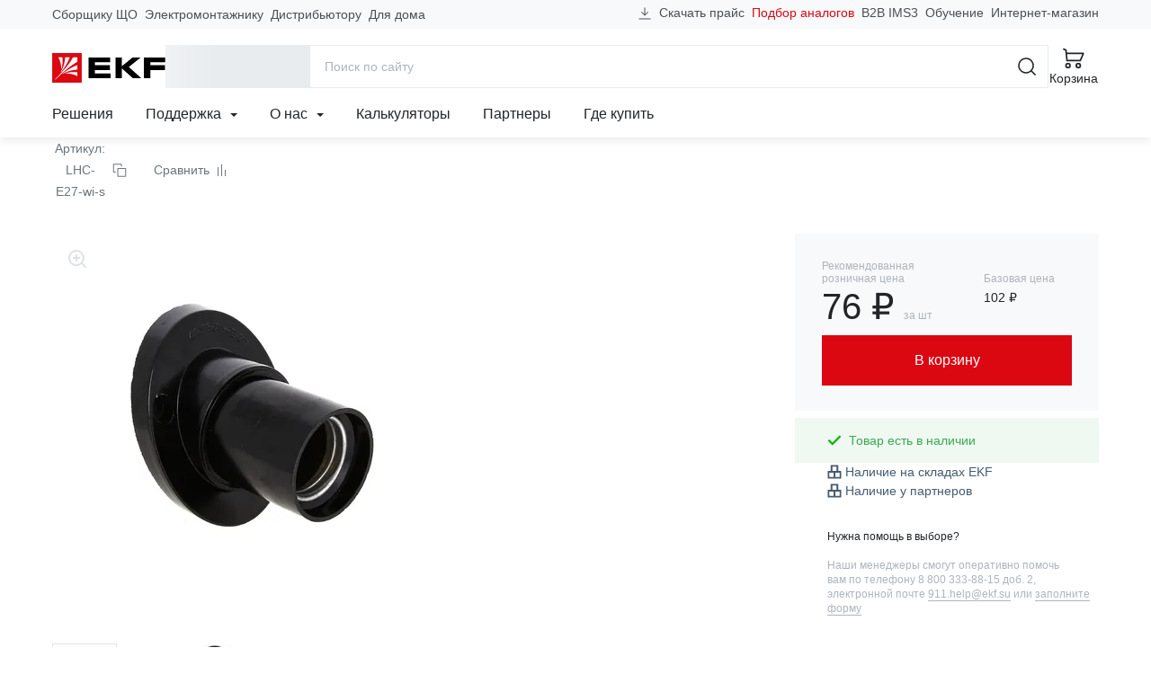

--- FILE ---
content_type: text/html; charset=utf-8
request_url: https://ekfgroup.com/ru/catalog/products/patron-karbolitovyj-nast-e27-chern-naklonnyj-ekf-proxima
body_size: 82963
content:
<!doctype html>
<html data-n-head-ssr lang="ru" data-n-head="%7B%22lang%22:%7B%22ssr%22:%22ru%22%7D%7D">
  <head >
    <meta data-n-head="ssr" charset="utf-8"><meta data-n-head="ssr" name="viewport" content="width=device-width, initial-scale=1"><meta data-n-head="ssr" name="yandex-verification" content="21f6696e6dd99c49"><meta data-n-head="ssr" data-hid="sentry-trace" name="sentry-trace" content="16879f6208bd45c69c7771736b81e353-8c16041ff209a303-1"><meta data-n-head="ssr" data-hid="sentry-baggage" name="baggage" content="sentry-environment=production,sentry-public_key=4ba4f42a85707a58f4284ae4c1740869,sentry-trace_id=16879f6208bd45c69c7771736b81e353,sentry-sample_rate=1,sentry-transaction=GET%20%2Fru%2Fcatalog%2Fproducts%2Fpatron-karbolitovyj-nast-e27-chern-naklonnyj-ekf-proxima,sentry-sampled=true"><meta data-n-head="ssr" data-hid="ogType" property="og:type" content="website"><meta data-n-head="ssr" data-hid="ogSiteName" property="og:site_name" content="EKF Group"><meta data-n-head="ssr" data-hid="ogLocale" property="og:locale" content="ru_RU"><meta data-n-head="ssr" data-hid="ogUrl" property="og:url" content="https://ekfgroup.com/ru/catalog/products/patron-karbolitovyj-nast-e27-chern-naklonnyj-ekf-proxima"><meta data-n-head="ssr" data-hid="description" name="description" content="Патрон карболитовый наст. Е27 черн. наклонный EKF PROxima от производителя в Москве и других городах России. Стоимость товаров на сайте компании EKF"><meta data-n-head="ssr" data-hid="keywords" name="keywords" content="Патрон карболитовый наст. Е27 черн. наклонный EKF PROxima купить недорого цены характеристика фото сайт производитель Москва город Россия стоимость товар компания"><meta data-n-head="ssr" data-hid="ogTitle" property="og:title" content="Патрон карболитовый наст. Е27 черн. наклонный EKF PROxima. Цены, характеристики, фото на официальном сайте ekfgroup.com"><meta data-n-head="ssr" data-hid="ogDescription" property="og:description" content="Патрон карболитовый наст. Е27 черн. наклонный EKF PROxima от производителя в Москве и других городах России. Стоимость товаров на сайте компании EKF"><meta data-n-head="ssr" data-hid="ogImage" property="og:image" content="https://cdn.ekfgroup.com/unsafe/fit-in/1200x630/center/filters:format(webp)/products/450F89FEA5E0BA213144FB06AEBB7851.jpg"><title>Патрон карболитовый наст. Е27 черн. наклонный EKF PROxima. Цены, характеристики, фото на официальном сайте ekfgroup.com</title><link data-n-head="ssr" rel="icon" href="/favicon.ico" sizes="any" type="image/x-icon"><link data-n-head="ssr" rel="icon" href="/favicon.svg" type="image/svg+xml"><link data-n-head="ssr" rel="apple-touch-icon" href="/apple-touch-icon.png"><link data-n-head="ssr" rel="manifest" href="/manifest.webmanifest"><link data-n-head="ssr" rel="preload" as="image" href="/images/logo-ekf.svg"><noscript data-n-head="ssr" data-hid="305080c9"><style></style></noscript><link rel="stylesheet" href="/_nuxt/css/app.72af9ae.css"><link rel="stylesheet" href="/_nuxt/css/vendors/app.d3859ac.css"><link rel="stylesheet" href="/_nuxt/css/components/header-navigation-dropdown.2907276.css"><link rel="stylesheet" href="/_nuxt/css/components/seo-catalog-link.61db711.css"><link rel="stylesheet" href="/_nuxt/css/pages/catalog/products/_product/index.6ecdfaf.css"><link rel="stylesheet" href="/_nuxt/css/components/catalog-product-tab-specs.d1b0420.css"><link rel="stylesheet" href="/_nuxt/css/components/catalog-product-tab-description.b1ecaba.css"><link rel="stylesheet" href="/_nuxt/css/components/catalog-product-tab-documentation.b6c4946.css"><link rel="stylesheet" href="/_nuxt/css/components/catalog-document-link.4c6b264.css"><link rel="stylesheet" href="/_nuxt/css/components/catalog-tab-video.be7798a.css"><link rel="stylesheet" href="/_nuxt/css/components/catalog-tab-feedback.ea4cd1c.css"><link rel="stylesheet" href="/_nuxt/css/components/slider-products.6a2eb00.css">
  </head>
  <body >
    <script data-n-head="ssr" src="https://www.google.com/recaptcha/api.js?render=6LcsAAMnAAAAAJmMDI2ENCrvlw5lT7oaZkHmJDyy" defer async data-pbody="true"></script><div data-server-rendered="true" id="__nuxt"><!----><div id="__layout"><div id="app-root"><header data-fetch-key="data-v-fb066c04:0" class="app-header" data-v-fb066c04><div class="header-content-wrapper" data-v-fb066c04><div class="header-content container-lg" data-v-9959a2f2 data-v-9959a2f2 data-v-fb066c04><div class="header-content-top" data-v-9959a2f2><nav class="header-prof-links" data-v-9959a2f2><ul class="nav header-nav-top"><li class="nav-item"><a href="/ru/view/nku" target="_self" class="nav-link header-nav-link">
      Сборщику ЩО
    </a></li><li class="nav-item"><a href="/ru/view/smo" target="_self" class="nav-link header-nav-link">
      Электромонтажнику
    </a></li><li class="nav-item"><a href="/ru/view/distributor" target="_self" class="nav-link header-nav-link">
      Дистрибьютору
    </a></li><li class="nav-item"><a href="/ru/view/homeowner" target="_self" class="nav-link header-nav-link">
      Для дома
    </a></li></ul></nav> <nav class="header-ext-links" data-v-470769f9 data-v-9959a2f2><ul class="nav header-nav-top" data-v-470769f9 data-v-470769f9><li class="nav-item btn-download" data-v-470769f9 data-v-470769f9><a href="https://api.ekfgroup.com/storage/prices/ekf_pricelist_2026-01-25.xlsx" target="_self" class="nav-link" data-v-470769f9><svg width="16" height="16" viewBox="0 0 24 24" xmlns="http://www.w3.org/2000/svg" aria-hidden="true" class="d-none d-md-inline mr-4" data-v-29ef2333 data-v-470769f9><path fill-rule="evenodd" clip-rule="evenodd" d="M2.25 20.25H21.75V21.75H2.25V20.25Z" class="underline" data-v-29ef2333></path> <path d="M17.0001 8.93934L18.0608 10L12.0001 16.0607L5.93945 10L7.00011 8.93934L11.2501 13.1893V2.25H12.7501V13.1893L17.0001 8.93934Z" class="arrow" data-v-29ef2333></path></svg>
      Скачать прайс
    </a></li> <li class="nav-item analogs-nav-item" data-v-470769f9 data-v-470769f9><a href="/ru/calculators/mastercost" target="_self" class="nav-link" data-v-470769f9>
      Подбор аналогов
    </a></li> <li class="nav-item" data-v-470769f9><span data-href="https://ims3.ekf.su/" class="seolink nav-link" data-v-470769f9>
        B2B IMS3
      </span></li><li class="nav-item" data-v-470769f9><span data-href="https://univer.ekfgroup.com/" class="seolink nav-link" data-v-470769f9>
        Обучение
      </span></li><li class="nav-item" data-v-470769f9><span data-href="https://ekf.market/?utm_source=ekfgroup_head" class="seolink nav-link" data-v-470769f9>
        Интернет-магазин
      </span></li></ul></nav></div> <div class="header-content-middle" data-v-9959a2f2><div class="header-menu-toggle" data-v-36ef88cb data-v-9959a2f2><div class="b-skeleton btn-toggle b-skeleton-text b-skeleton-animate-wave" data-v-36ef88cb data-v-36ef88cb></div></div> <a href="/ru" target="_self" class="header-brand nuxt-link-active" data-v-98571a28 data-v-9959a2f2><img src="/images/logo-ekf.svg" width="126" height="33" alt="EKF" class="header-brand-image" data-v-98571a28> <img src="/images/select-region/logo-ekf-white.svg" width="126" height="33" alt="EKF" class="header-brand-image white" data-v-98571a28></a> <div class="header-catalog-toggle" data-v-4a7a4390 data-v-9959a2f2><div class="b-skeleton b-skeleton-button b-skeleton-animate-wave" data-v-4a7a4390 data-v-4a7a4390></div></div> <div class="header-search" data-v-6c2c5edd data-v-9959a2f2><div class="header-search-container container-lg" data-v-6c2c5edd data-v-6c2c5edd><form action="/search" method="get" data-v-56960b8a data-v-6c2c5edd><div role="group" class="input-group input-group-flush header-search-form" data-v-56960b8a data-v-56960b8a><!----><input name="q" type="search" placeholder="Поиск по сайту" autocomplete="off" value="" class="form-control" data-v-56960b8a><div class="input-group-append" data-v-56960b8a data-v-56960b8a><button title="Поиск" type="submit" class="btn btn-icon btn-search btn-link" data-v-56960b8a data-v-56960b8a><svg width="24" height="24" aria-hidden="true" xmlns="http://www.w3.org/2000/svg" class="icon sprite-icons" data-v-56960b8a data-v-56960b8a><use href="/_nuxt/760754d35171185db3788e6125bf5f35.svg#i-search-24" xlink:href="/_nuxt/760754d35171185db3788e6125bf5f35.svg#i-search-24" data-v-56960b8a data-v-56960b8a></use></svg></button> <button title="Закрыть" type="button" class="btn btn-icon btn-close-search btn-link" data-v-56960b8a data-v-56960b8a><svg width="24" height="24" aria-hidden="true" xmlns="http://www.w3.org/2000/svg" class="icon sprite-icons" data-v-56960b8a data-v-56960b8a><use href="/_nuxt/760754d35171185db3788e6125bf5f35.svg#i-close-24" xlink:href="/_nuxt/760754d35171185db3788e6125bf5f35.svg#i-close-24" data-v-56960b8a data-v-56960b8a></use></svg></button></div></div></form> <!----></div></div> <div class="header-search-toggle" data-v-9959a2f2><button title="Поиск" aria-label="Поиск" type="button" class="btn header-toggle-btn btn-icon btn-link"><svg width="24" height="24" aria-hidden="true" xmlns="http://www.w3.org/2000/svg" class="icon sprite-icons"><use href="/_nuxt/760754d35171185db3788e6125bf5f35.svg#i-search-24" xlink:href="/_nuxt/760754d35171185db3788e6125bf5f35.svg#i-search-24"></use></svg> <span class="fs-2 font-weight-normal d-none d-lg-inline">Поиск</span></button></div> <div class="header-buttons" data-v-12e65d4c data-v-9959a2f2><div class="header-compare" style="display:none;" data-v-59c0194e data-v-59c0194e data-v-12e65d4c><a href="/ru/compare" title="Перейти к сравнению" aria-label="Перейти к сравнению" target="_self" class="btn btn-icon header-toggle-btn btn-link" data-v-59c0194e><svg width="24" height="24" aria-hidden="true" xmlns="http://www.w3.org/2000/svg" class="icon sprite-icons" data-v-59c0194e><use href="/_nuxt/760754d35171185db3788e6125bf5f35.svg#i-compare-24" xlink:href="/_nuxt/760754d35171185db3788e6125bf5f35.svg#i-compare-24" data-v-59c0194e></use></svg> <span class="fs-2 font-weight-normal" data-v-59c0194e>Сравнение</span> <!----></a></div> <div class="header-cart" data-v-a8e7d03c data-v-12e65d4c><a href="/ru/cart" title="Перейти в корзину" target="_self" class="btn header-toggle-btn btn-icon btn-link" data-v-a8e7d03c><svg width="24" height="24" aria-hidden="true" xmlns="http://www.w3.org/2000/svg" class="icon sprite-icons" data-v-a8e7d03c><use href="/_nuxt/760754d35171185db3788e6125bf5f35.svg#i-cart-24" xlink:href="/_nuxt/760754d35171185db3788e6125bf5f35.svg#i-cart-24" data-v-a8e7d03c></use></svg> <span class="fs-2 font-weight-normal d-none d-lg-inline" data-v-a8e7d03c>Корзина</span> <!----></a></div></div></div> <div class="header-content-bottom" data-v-9959a2f2><nav class="header-navigation" data-v-506eccf0 data-v-9959a2f2><ul class="nav header-nav-main" data-v-506eccf0 data-v-506eccf0><li class="nav-item" data-v-506eccf0><a href="/ru/solutions" target="_self" class="nav-link">Решения</a></li><li class="nav-item nav-item-dropdown" data-v-c3dcc6d8 data-v-506eccf0><div class="dropdown" data-v-c3dcc6d8><a href="#" target="_self" class="nav-link" data-v-c3dcc6d8>
      Поддержка

      <svg width="8" height="8" aria-hidden="true" xmlns="http://www.w3.org/2000/svg" class="icon-caret ml-6 icon sprite-icons" data-v-c3dcc6d8><use href="/_nuxt/760754d35171185db3788e6125bf5f35.svg#i-caret-8" xlink:href="/_nuxt/760754d35171185db3788e6125bf5f35.svg#i-caret-8" data-v-c3dcc6d8></use></svg></a> <ul tabindex="-1" class="dropdown-menu" data-v-c3dcc6d8><li role="presentation" data-v-0f7b44b3 data-v-c3dcc6d8><!----> <a href="/ru/support/project" role="menuitem" target="_self" class="dropdown-item estimate-dropdown-item" data-v-0f7b44b3><svg width="24" height="24" aria-hidden="true" xmlns="http://www.w3.org/2000/svg" class="mr-12 icon sprite-icons" data-v-0f7b44b3><use href="/_nuxt/760754d35171185db3788e6125bf5f35.svg#i-calculator-24" xlink:href="/_nuxt/760754d35171185db3788e6125bf5f35.svg#i-calculator-24" data-v-0f7b44b3></use></svg>
    Рассчитать проект
  </a> <!----> <!----></li><li role="presentation" data-v-0f7b44b3 data-v-c3dcc6d8><!----> <a href="/ru/calculators/mastercost" role="menuitem" target="_self" class="dropdown-item analogs-dropdown-item" data-v-0f7b44b3><svg width="24" height="24" aria-hidden="true" xmlns="http://www.w3.org/2000/svg" class="mr-12 icon sprite-icons" data-v-0f7b44b3><use href="/_nuxt/760754d35171185db3788e6125bf5f35.svg#i-retweet-24" xlink:href="/_nuxt/760754d35171185db3788e6125bf5f35.svg#i-retweet-24" data-v-0f7b44b3></use></svg>
    Подбор аналогов
  </a> <!----> <!----></li><li role="presentation" data-v-0f7b44b3 data-v-c3dcc6d8><!----> <a href="/ru/support/feedback" role="menuitem" target="_self" class="dropdown-item support-dropdown-item" data-v-0f7b44b3><svg width="24" height="24" aria-hidden="true" xmlns="http://www.w3.org/2000/svg" class="mr-12 icon sprite-icons" data-v-0f7b44b3><use href="/_nuxt/760754d35171185db3788e6125bf5f35.svg#i-headset-24" xlink:href="/_nuxt/760754d35171185db3788e6125bf5f35.svg#i-headset-24" data-v-0f7b44b3></use></svg>
    Обратиться в техподдержку
  </a> <!----> <hr data-v-0f7b44b3></li><li role="presentation" data-v-0f7b44b3 data-v-c3dcc6d8><div class="dropdown dropright" data-v-0f7b44b3><a role="menuitem" href="#" target="_self" class="dropdown-item has-children" data-v-0f7b44b3>
      Рекламные материалы
    </a> <ul role="menu" tabindex="-1" class="dropdown-menu" data-v-0f7b44b3><li role="presentation" data-v-0f7b44b3><a href="/ru/support/logo" role="menuitem" target="_self" class="dropdown-item">
        Логотип EKF
      </a></li><li role="presentation" data-v-0f7b44b3><a href="/ru/support/presentations" role="menuitem" target="_self" class="dropdown-item">
        Презентации продукции
      </a></li><li role="presentation" data-v-0f7b44b3><a href="/ru/about/video" role="menuitem" target="_self" class="dropdown-item">
        Видео
      </a></li></ul></div> <!----> <!----> <!----></li><li role="presentation" data-v-0f7b44b3 data-v-c3dcc6d8><!----> <a href="/ru/support/pos" role="menuitem" target="_self" class="dropdown-item marketingCatalogs-dropdown-item" data-v-0f7b44b3><!---->
    Каталоги и материалы
  </a> <!----> <!----></li><li role="presentation" data-v-0f7b44b3 data-v-c3dcc6d8><!----> <a href="/ru/support/libraries" role="menuitem" target="_self" class="dropdown-item libraries-dropdown-item" data-v-0f7b44b3><!---->
    BIM &amp; CAD библиотеки
  </a> <!----> <!----></li><li role="presentation" data-v-0f7b44b3 data-v-c3dcc6d8><!----> <a href="/ru/calculators" role="menuitem" target="_self" class="dropdown-item calculators-dropdown-item" data-v-0f7b44b3><!---->
    Калькуляторы
  </a> <!----> <!----></li><li role="presentation" data-v-0f7b44b3 data-v-c3dcc6d8><!----> <a href="/ru/support/software" role="menuitem" target="_self" class="dropdown-item software-dropdown-item" data-v-0f7b44b3><!---->
    Программное обеспечение EKF
  </a> <!----> <!----></li><li role="presentation" data-v-0f7b44b3 data-v-c3dcc6d8><!----> <a href="/ru/support/estimates" role="menuitem" target="_self" class="dropdown-item estimates-dropdown-item" data-v-0f7b44b3><!---->
    Сервисы для составления смет
  </a> <!----> <!----></li><li role="presentation" data-v-0f7b44b3 data-v-c3dcc6d8><div class="dropdown dropright" data-v-0f7b44b3><a role="menuitem" href="#" target="_self" class="dropdown-item has-children" data-v-0f7b44b3>
      Интернет-магазинам и разработчикам
    </a> <ul role="menu" tabindex="-1" class="dropdown-menu" data-v-0f7b44b3><li role="presentation" data-v-0f7b44b3><a href="/ru/support/api" role="menuitem" target="_self" class="dropdown-item">
        API для партнеров
      </a></li><li role="presentation" data-v-0f7b44b3><a href="/ru/support/csv" role="menuitem" target="_self" class="dropdown-item">
        Выгрузка в CSV
      </a></li><li role="presentation" data-v-0f7b44b3><a href="/ru/support/xml" role="menuitem" target="_self" class="dropdown-item">
        Выгрузка XML / YML
      </a></li></ul></div> <!----> <!----> <!----></li><li role="presentation" data-v-0f7b44b3 data-v-c3dcc6d8><!----> <a href="/ru/support/documentation" role="menuitem" target="_self" class="dropdown-item documentation-dropdown-item" data-v-0f7b44b3><!---->
    Документация
  </a> <!----> <!----></li><li role="presentation" data-v-0f7b44b3 data-v-c3dcc6d8><!----> <a href="/ru/support/warranty" role="menuitem" target="_self" class="dropdown-item warranty-dropdown-item" data-v-0f7b44b3><!---->
    Гарантии
  </a> <!----> <!----></li></ul></div></li><li class="nav-item nav-item-dropdown" data-v-c3dcc6d8 data-v-506eccf0><div class="dropdown" data-v-c3dcc6d8><a href="#" target="_self" class="nav-link" data-v-c3dcc6d8>
      О нас

      <svg width="8" height="8" aria-hidden="true" xmlns="http://www.w3.org/2000/svg" class="icon-caret ml-6 icon sprite-icons" data-v-c3dcc6d8><use href="/_nuxt/760754d35171185db3788e6125bf5f35.svg#i-caret-8" xlink:href="/_nuxt/760754d35171185db3788e6125bf5f35.svg#i-caret-8" data-v-c3dcc6d8></use></svg></a> <ul tabindex="-1" class="dropdown-menu" data-v-c3dcc6d8><li role="presentation" data-v-0f7b44b3 data-v-c3dcc6d8><!----> <a href="/ru/about/company" role="menuitem" target="_self" class="dropdown-item company-dropdown-item" data-v-0f7b44b3><!---->
    О бренде
  </a> <!----> <!----></li><li role="presentation" data-v-0f7b44b3 data-v-c3dcc6d8><!----> <a href="/ru/about/production" role="menuitem" target="_self" class="dropdown-item production-dropdown-item" data-v-0f7b44b3><!---->
    Производство
  </a> <!----> <!----></li><li role="presentation" data-v-0f7b44b3 data-v-c3dcc6d8><!----> <a href="/ru/about/news/category/projects" role="menuitem" target="_self" class="dropdown-item projects-dropdown-item" data-v-0f7b44b3><!---->
    Проекты
  </a> <!----> <!----></li><li role="presentation" data-v-0f7b44b3 data-v-c3dcc6d8><!----> <!----> <span data-href="https://events.ekfgroup.com/" class="seolink dropdown-item" data-v-0f7b44b3>
    Мероприятия
  </span> <!----></li><li role="presentation" data-v-0f7b44b3 data-v-c3dcc6d8><!----> <a href="/ru/about/news" role="menuitem" target="_self" class="dropdown-item press-dropdown-item" data-v-0f7b44b3><!---->
    Новости
  </a> <!----> <!----></li><li role="presentation" data-v-0f7b44b3 data-v-c3dcc6d8><!----> <a href="/ru/about/video" role="menuitem" target="_self" class="dropdown-item video-dropdown-item" data-v-0f7b44b3><!---->
    Видео
  </a> <!----> <!----></li><li role="presentation" data-v-0f7b44b3 data-v-c3dcc6d8><!----> <a href="/ru/about/career" role="menuitem" target="_self" class="dropdown-item career-dropdown-item" data-v-0f7b44b3><!---->
    Карьера в EKF
  </a> <!----> <!----></li><li role="presentation" data-v-0f7b44b3 data-v-c3dcc6d8><!----> <a href="/ru/about/esg" role="menuitem" target="_self" class="dropdown-item esg-dropdown-item" data-v-0f7b44b3><!---->
    ESG
  </a> <!----> <!----></li><li role="presentation" data-v-0f7b44b3 data-v-c3dcc6d8><!----> <a href="/ru/about/fair-position" role="menuitem" target="_self" class="dropdown-item fair-position-dropdown-item" data-v-0f7b44b3><!---->
    Честная позиция
  </a> <!----> <!----></li><li role="presentation" data-v-0f7b44b3 data-v-c3dcc6d8><!----> <a href="/ru/about/qms" role="menuitem" target="_self" class="dropdown-item qms-dropdown-item" data-v-0f7b44b3><!---->
    Система качества
  </a> <!----> <!----></li><li role="presentation" data-v-0f7b44b3 data-v-c3dcc6d8><!----> <a href="/ru/blog" role="menuitem" target="_self" class="dropdown-item blog-dropdown-item" data-v-0f7b44b3><!---->
    Блог
  </a> <!----> <!----></li><li role="presentation" data-v-0f7b44b3 data-v-c3dcc6d8><!----> <a href="/ru/about/contacts" role="menuitem" target="_self" class="dropdown-item contacts-dropdown-item" data-v-0f7b44b3><!---->
    Контакты
  </a> <!----> <!----></li></ul></div></li><li class="nav-item" data-v-506eccf0><a href="/ru/calculators" target="_self" class="nav-link">Калькуляторы</a></li><li class="nav-item" data-v-506eccf0><a href="/ru/distribution/partners" target="_self" class="nav-link">Партнеры</a></li><li class="nav-item" data-v-506eccf0><a href="/ru/distribution/buy" target="_self" class="nav-link">Где купить</a></li></ul></nav> <!----></div></div></div> <div class="menu-mobile" data-v-314e84f5 data-v-fb066c04><div class="menu-mobile-content" style="transform:translateX(0%);" data-v-314e84f5><div class="menu-panel menu-panel-root" data-v-6c85d097 data-v-314e84f5><ul class="menu-mobile-nav menu-mobile-nav-primary" data-v-6c85d097><li class="nav-item" data-v-6c85d097><a href="#" target="_self" class="nav-link" data-v-6c85d097><svg width="24" height="24" aria-hidden="true" xmlns="http://www.w3.org/2000/svg" class="mr-8 icon sprite-icons"><use href="/_nuxt/760754d35171185db3788e6125bf5f35.svg#i-chevron-right-24" xlink:href="/_nuxt/760754d35171185db3788e6125bf5f35.svg#i-chevron-right-24"></use></svg>
  Каталог
</a></li><li class="nav-item" data-v-6c85d097><a href="#" target="_self" class="nav-link" data-v-6c85d097><svg width="24" height="24" aria-hidden="true" xmlns="http://www.w3.org/2000/svg" class="mr-8 icon sprite-icons"><use href="/_nuxt/760754d35171185db3788e6125bf5f35.svg#i-chevron-right-24" xlink:href="/_nuxt/760754d35171185db3788e6125bf5f35.svg#i-chevron-right-24"></use></svg>
  Профессионалам
</a></li><li class="nav-item" data-v-6c85d097><a href="/ru/solutions" target="_self" class="nav-link" data-v-6c85d097><svg width="24" height="24" aria-hidden="true" xmlns="http://www.w3.org/2000/svg" class="mr-8 icon sprite-icons"><use href="/_nuxt/760754d35171185db3788e6125bf5f35.svg#i-chevron-right-24" xlink:href="/_nuxt/760754d35171185db3788e6125bf5f35.svg#i-chevron-right-24"></use></svg>
  Решения
</a></li><li class="nav-item" data-v-6c85d097><a href="#" target="_self" class="nav-link" data-v-6c85d097><svg width="24" height="24" aria-hidden="true" xmlns="http://www.w3.org/2000/svg" class="mr-8 icon sprite-icons"><use href="/_nuxt/760754d35171185db3788e6125bf5f35.svg#i-chevron-right-24" xlink:href="/_nuxt/760754d35171185db3788e6125bf5f35.svg#i-chevron-right-24"></use></svg>
  Поддержка
</a></li><li class="nav-item" data-v-6c85d097><a href="#" target="_self" class="nav-link" data-v-6c85d097><svg width="24" height="24" aria-hidden="true" xmlns="http://www.w3.org/2000/svg" class="mr-8 icon sprite-icons"><use href="/_nuxt/760754d35171185db3788e6125bf5f35.svg#i-chevron-right-24" xlink:href="/_nuxt/760754d35171185db3788e6125bf5f35.svg#i-chevron-right-24"></use></svg>
  О нас
</a></li><li class="nav-item" data-v-6c85d097><a href="/ru/calculators" target="_self" class="nav-link" data-v-6c85d097><svg width="24" height="24" aria-hidden="true" xmlns="http://www.w3.org/2000/svg" class="mr-8 icon sprite-icons"><use href="/_nuxt/760754d35171185db3788e6125bf5f35.svg#i-chevron-right-24" xlink:href="/_nuxt/760754d35171185db3788e6125bf5f35.svg#i-chevron-right-24"></use></svg>
  Калькуляторы
</a></li><li class="nav-item" data-v-6c85d097><a href="/ru/distribution/partners" target="_self" class="nav-link" data-v-6c85d097><svg width="24" height="24" aria-hidden="true" xmlns="http://www.w3.org/2000/svg" class="mr-8 icon sprite-icons"><use href="/_nuxt/760754d35171185db3788e6125bf5f35.svg#i-chevron-right-24" xlink:href="/_nuxt/760754d35171185db3788e6125bf5f35.svg#i-chevron-right-24"></use></svg>
  Партнеры
</a></li><li class="nav-item" data-v-6c85d097><a href="/ru/distribution/buy" target="_self" class="nav-link" data-v-6c85d097><svg width="24" height="24" aria-hidden="true" xmlns="http://www.w3.org/2000/svg" class="mr-8 icon sprite-icons"><use href="/_nuxt/760754d35171185db3788e6125bf5f35.svg#i-chevron-right-24" xlink:href="/_nuxt/760754d35171185db3788e6125bf5f35.svg#i-chevron-right-24"></use></svg>
  Где купить
</a></li></ul> <hr class="mx-12 my-0" data-v-6c85d097> <ul class="menu-mobile-nav menu-mobile-nav-secondary" data-v-6c85d097><li class="nav-item" data-v-2e7fe2b2 data-v-6c85d097><a href="/ru/cart" target="_self" class="nav-link" data-v-2e7fe2b2><div class="nav-link-icon" data-v-2e7fe2b2><svg width="24" height="24" aria-hidden="true" xmlns="http://www.w3.org/2000/svg" class="mr-8 icon sprite-icons" data-v-2e7fe2b2><use href="/_nuxt/760754d35171185db3788e6125bf5f35.svg#i-cart-24" xlink:href="/_nuxt/760754d35171185db3788e6125bf5f35.svg#i-cart-24" data-v-2e7fe2b2></use></svg> <!----></div>
    Корзина
  </a></li> <li class="nav-item" data-v-42ccc085 data-v-6c85d097><a href="/ru/compare" target="_self" class="nav-link" data-v-42ccc085><div class="nav-link-icon" data-v-42ccc085><svg width="24" height="24" aria-hidden="true" xmlns="http://www.w3.org/2000/svg" class="mr-8 icon sprite-icons" data-v-42ccc085><use href="/_nuxt/760754d35171185db3788e6125bf5f35.svg#i-compare-24" xlink:href="/_nuxt/760754d35171185db3788e6125bf5f35.svg#i-compare-24" data-v-42ccc085></use></svg> <!----></div>
    Сравнение товаров
  </a></li> <li class="nav-item" data-v-6c85d097><span data-href="https://ims3.ekf.su/" rel="nofollow" class="seolink nav-link" data-v-6c85d097><span class="nav-link-icon"><svg width="24" height="24" aria-hidden="true" xmlns="http://www.w3.org/2000/svg" class="mr-8 icon sprite-icons"><use href="/_nuxt/760754d35171185db3788e6125bf5f35.svg#i-sync-24" xlink:href="/_nuxt/760754d35171185db3788e6125bf5f35.svg#i-sync-24"></use></svg></span>
  B2B
</span></li><li class="nav-item" data-v-6c85d097><span data-href="https://univer.ekfgroup.com/" class="seolink nav-link" data-v-6c85d097><span class="nav-link-icon"><svg width="24" height="24" aria-hidden="true" xmlns="http://www.w3.org/2000/svg" class="mr-8 icon sprite-icons"><use href="/_nuxt/760754d35171185db3788e6125bf5f35.svg#i-student-24" xlink:href="/_nuxt/760754d35171185db3788e6125bf5f35.svg#i-student-24"></use></svg></span>
  Обучение
</span></li><li class="nav-item" data-v-6c85d097><span data-href="https://ekf.market" class="seolink nav-link" data-v-6c85d097><span class="nav-link-icon"><svg width="24" height="24" aria-hidden="true" xmlns="http://www.w3.org/2000/svg" class="mr-8 icon sprite-icons"><use href="/_nuxt/760754d35171185db3788e6125bf5f35.svg#i-shop-24" xlink:href="/_nuxt/760754d35171185db3788e6125bf5f35.svg#i-shop-24"></use></svg></span>
  Интернет-магазин
</span></li><li class="nav-item" data-v-6c85d097><a href="/" class="nav-link" data-v-6c85d097><span class="nav-link-icon"><svg width="24" height="24" aria-hidden="true" xmlns="http://www.w3.org/2000/svg" class="mr-8 icon sprite-icons"><use href="/_nuxt/760754d35171185db3788e6125bf5f35.svg#i-phone-24" xlink:href="/_nuxt/760754d35171185db3788e6125bf5f35.svg#i-phone-24"></use></svg></span>
  Заказать обратный звонок
</a></li><li class="nav-item" data-v-6c85d097><a href="/ru/support/feedback" class="nav-link" data-v-6c85d097><span class="nav-link-icon"><svg width="24" height="24" aria-hidden="true" xmlns="http://www.w3.org/2000/svg" class="mr-8 icon sprite-icons"><use href="/_nuxt/760754d35171185db3788e6125bf5f35.svg#i-headset-24" xlink:href="/_nuxt/760754d35171185db3788e6125bf5f35.svg#i-headset-24"></use></svg></span>
  Обратиться в техподдержку
</a></li><li class="nav-item" data-v-6c85d097><a href="/ru/support/project" class="nav-link" data-v-6c85d097><span class="nav-link-icon"><svg width="24" height="24" aria-hidden="true" xmlns="http://www.w3.org/2000/svg" class="mr-8 icon sprite-icons"><use href="/_nuxt/760754d35171185db3788e6125bf5f35.svg#i-calculator-24" xlink:href="/_nuxt/760754d35171185db3788e6125bf5f35.svg#i-calculator-24"></use></svg></span>
  Рассчитать проект
</a></li><li class="nav-item" data-v-6c85d097><a href="/ru/support/report" class="nav-link" data-v-6c85d097><span class="nav-link-icon"><svg width="24" height="24" aria-hidden="true" xmlns="http://www.w3.org/2000/svg" class="mr-8 icon sprite-icons"><use href="/_nuxt/760754d35171185db3788e6125bf5f35.svg#i-warning-24" xlink:href="/_nuxt/760754d35171185db3788e6125bf5f35.svg#i-warning-24"></use></svg></span>
  Сообщить об ошибке
</a></li><li class="nav-item" data-v-6c85d097><a href="/ru/support/question" class="nav-link" data-v-6c85d097><span class="nav-link-icon"><svg width="24" height="24" aria-hidden="true" xmlns="http://www.w3.org/2000/svg" class="mr-8 icon sprite-icons"><use href="/_nuxt/760754d35171185db3788e6125bf5f35.svg#i-question-24" xlink:href="/_nuxt/760754d35171185db3788e6125bf5f35.svg#i-question-24"></use></svg></span>
  Спросить о продукции
</a></li> <li class="nav-item-text" data-v-6c85d097><div class="location-indicator" data-v-9bcf9700 data-v-6c85d097><button type="button" disabled="disabled" class="btn location-indicator-button text-reset border-0 p-0 btn-link disabled" data-v-9bcf9700 data-v-9bcf9700><svg width="24" height="24" xmlns="http://www.w3.org/2000/svg" class="mr-8 icon sprite-icons" data-v-9bcf9700 data-v-9bcf9700><use href="/_nuxt/760754d35171185db3788e6125bf5f35.svg#i-map-pin-24" xlink:href="/_nuxt/760754d35171185db3788e6125bf5f35.svg#i-map-pin-24" data-v-9bcf9700 data-v-9bcf9700></use></svg> <span class="caption" data-v-9bcf9700>
        
      </span></button> <!----></div></li> <li class="nav-item-text" data-v-6c85d097><div class="indicator" data-v-269ec364 data-v-6c85d097><button type="button" class="btn indicator-button text-reset border-0 p-0 btn-link" data-v-269ec364 data-v-269ec364><svg width="24" height="24" xmlns="http://www.w3.org/2000/svg" class="mr-8 icon sprite-icons" data-v-269ec364 data-v-269ec364><use href="/_nuxt/760754d35171185db3788e6125bf5f35.svg#i-language-24" xlink:href="/_nuxt/760754d35171185db3788e6125bf5f35.svg#i-language-24" data-v-269ec364 data-v-269ec364></use></svg> <span class="caption" data-v-269ec364> EN </span></button> <!----></div></li></ul></div> <div class="menu-panel" data-v-314e84f5><ul class="menu-mobile-nav"><!----> <!----> <!----> </ul></div> <div class="menu-panel" data-v-314e84f5><ul class="menu-mobile-nav"><!----> <!----> <!----> </ul></div> <div class="menu-panel" data-v-314e84f5><ul class="menu-mobile-nav"><!----> <!----> <!----> </ul></div></div></div> <div class="menu-desktop menu-panel" data-v-c87b5236 data-v-c87b5236 data-v-fb066c04><div class="menu-desktop-container container" data-v-c87b5236><div class="row h-100" data-v-c87b5236><div class="col-xl-3 col-4" data-v-c87b5236><div class="menu-desktop-panel menu-desktop-panel-root" data-v-c5994d26 data-v-c87b5236><ul class="menu-desktop-nav" data-v-c5994d26><li class="nav-item" data-v-c5994d26><a href="#" target="_self" class="nav-link" data-v-c5994d26>
        Продукция
        <svg width="24" height="24" aria-hidden="true" xmlns="http://www.w3.org/2000/svg" class="text-gray-700 icon sprite-icons" data-v-c5994d26><use href="/_nuxt/760754d35171185db3788e6125bf5f35.svg#i-chevron-right-24" xlink:href="/_nuxt/760754d35171185db3788e6125bf5f35.svg#i-chevron-right-24" data-v-c5994d26></use></svg></a></li><li class="nav-item" data-v-c5994d26><a href="#" target="_self" class="nav-link" data-v-c5994d26>
        Модульное оборудование
        <svg width="24" height="24" aria-hidden="true" xmlns="http://www.w3.org/2000/svg" class="text-gray-700 icon sprite-icons" data-v-c5994d26><use href="/_nuxt/760754d35171185db3788e6125bf5f35.svg#i-chevron-right-24" xlink:href="/_nuxt/760754d35171185db3788e6125bf5f35.svg#i-chevron-right-24" data-v-c5994d26></use></svg></a></li><li class="nav-item" data-v-c5994d26><a href="#" target="_self" class="nav-link" data-v-c5994d26>
        Силовое оборудование
        <svg width="24" height="24" aria-hidden="true" xmlns="http://www.w3.org/2000/svg" class="text-gray-700 icon sprite-icons" data-v-c5994d26><use href="/_nuxt/760754d35171185db3788e6125bf5f35.svg#i-chevron-right-24" xlink:href="/_nuxt/760754d35171185db3788e6125bf5f35.svg#i-chevron-right-24" data-v-c5994d26></use></svg></a></li><li class="nav-item" data-v-c5994d26><a href="#" target="_self" class="nav-link" data-v-c5994d26>
        Автоматизация и КИП
        <svg width="24" height="24" aria-hidden="true" xmlns="http://www.w3.org/2000/svg" class="text-gray-700 icon sprite-icons" data-v-c5994d26><use href="/_nuxt/760754d35171185db3788e6125bf5f35.svg#i-chevron-right-24" xlink:href="/_nuxt/760754d35171185db3788e6125bf5f35.svg#i-chevron-right-24" data-v-c5994d26></use></svg></a></li><li class="nav-item" data-v-c5994d26><a href="#" target="_self" class="nav-link" data-v-c5994d26>
        Кабеленесущие системы
        <svg width="24" height="24" aria-hidden="true" xmlns="http://www.w3.org/2000/svg" class="text-gray-700 icon sprite-icons" data-v-c5994d26><use href="/_nuxt/760754d35171185db3788e6125bf5f35.svg#i-chevron-right-24" xlink:href="/_nuxt/760754d35171185db3788e6125bf5f35.svg#i-chevron-right-24" data-v-c5994d26></use></svg></a></li><li class="nav-item" data-v-c5994d26><a href="#" target="_self" class="nav-link" data-v-c5994d26>
        Инструмент и изделия для электромонтажа
        <svg width="24" height="24" aria-hidden="true" xmlns="http://www.w3.org/2000/svg" class="text-gray-700 icon sprite-icons" data-v-c5994d26><use href="/_nuxt/760754d35171185db3788e6125bf5f35.svg#i-chevron-right-24" xlink:href="/_nuxt/760754d35171185db3788e6125bf5f35.svg#i-chevron-right-24" data-v-c5994d26></use></svg></a></li><li class="nav-item" data-v-c5994d26><a href="#" target="_self" class="nav-link" data-v-c5994d26>
        Щиты, корпуса и комплектующие
        <svg width="24" height="24" aria-hidden="true" xmlns="http://www.w3.org/2000/svg" class="text-gray-700 icon sprite-icons" data-v-c5994d26><use href="/_nuxt/760754d35171185db3788e6125bf5f35.svg#i-chevron-right-24" xlink:href="/_nuxt/760754d35171185db3788e6125bf5f35.svg#i-chevron-right-24" data-v-c5994d26></use></svg></a></li><li class="nav-item" data-v-c5994d26><a href="#" target="_self" class="nav-link" data-v-c5994d26>
        Электроустановочные изделия
        <svg width="24" height="24" aria-hidden="true" xmlns="http://www.w3.org/2000/svg" class="text-gray-700 icon sprite-icons" data-v-c5994d26><use href="/_nuxt/760754d35171185db3788e6125bf5f35.svg#i-chevron-right-24" xlink:href="/_nuxt/760754d35171185db3788e6125bf5f35.svg#i-chevron-right-24" data-v-c5994d26></use></svg></a></li><li class="nav-item" data-v-c5994d26><a href="#" target="_self" class="nav-link" data-v-c5994d26>
        Светотехника
        <svg width="24" height="24" aria-hidden="true" xmlns="http://www.w3.org/2000/svg" class="text-gray-700 icon sprite-icons" data-v-c5994d26><use href="/_nuxt/760754d35171185db3788e6125bf5f35.svg#i-chevron-right-24" xlink:href="/_nuxt/760754d35171185db3788e6125bf5f35.svg#i-chevron-right-24" data-v-c5994d26></use></svg></a></li><li class="nav-item" data-v-c5994d26><a href="#" target="_self" class="nav-link" data-v-c5994d26>
        Измерительная аппаратура
        <svg width="24" height="24" aria-hidden="true" xmlns="http://www.w3.org/2000/svg" class="text-gray-700 icon sprite-icons" data-v-c5994d26><use href="/_nuxt/760754d35171185db3788e6125bf5f35.svg#i-chevron-right-24" xlink:href="/_nuxt/760754d35171185db3788e6125bf5f35.svg#i-chevron-right-24" data-v-c5994d26></use></svg></a></li><li class="nav-item" data-v-c5994d26><a href="#" target="_self" class="nav-link" data-v-c5994d26>
        Молниезащита
        <svg width="24" height="24" aria-hidden="true" xmlns="http://www.w3.org/2000/svg" class="text-gray-700 icon sprite-icons" data-v-c5994d26><use href="/_nuxt/760754d35171185db3788e6125bf5f35.svg#i-chevron-right-24" xlink:href="/_nuxt/760754d35171185db3788e6125bf5f35.svg#i-chevron-right-24" data-v-c5994d26></use></svg></a></li><li class="nav-item" data-v-c5994d26><a href="#" target="_self" class="nav-link" data-v-c5994d26>
        Умный дом
        <svg width="24" height="24" aria-hidden="true" xmlns="http://www.w3.org/2000/svg" class="text-gray-700 icon sprite-icons" data-v-c5994d26><use href="/_nuxt/760754d35171185db3788e6125bf5f35.svg#i-chevron-right-24" xlink:href="/_nuxt/760754d35171185db3788e6125bf5f35.svg#i-chevron-right-24" data-v-c5994d26></use></svg></a></li><li class="nav-item" data-v-c5994d26><a href="#" target="_self" class="nav-link" data-v-c5994d26>
        Системы обогрева
        <svg width="24" height="24" aria-hidden="true" xmlns="http://www.w3.org/2000/svg" class="text-gray-700 icon sprite-icons" data-v-c5994d26><use href="/_nuxt/760754d35171185db3788e6125bf5f35.svg#i-chevron-right-24" xlink:href="/_nuxt/760754d35171185db3788e6125bf5f35.svg#i-chevron-right-24" data-v-c5994d26></use></svg></a></li><li class="nav-item" data-v-c5994d26><a href="#" target="_self" class="nav-link" data-v-c5994d26>
        Оборудование среднего напряжения Stingray
        <svg width="24" height="24" aria-hidden="true" xmlns="http://www.w3.org/2000/svg" class="text-gray-700 icon sprite-icons" data-v-c5994d26><use href="/_nuxt/760754d35171185db3788e6125bf5f35.svg#i-chevron-right-24" xlink:href="/_nuxt/760754d35171185db3788e6125bf5f35.svg#i-chevron-right-24" data-v-c5994d26></use></svg></a></li><li class="nav-item" data-v-c5994d26><a href="#" target="_self" class="nav-link" data-v-c5994d26>
        Телекоммуникационное оборудование
        <svg width="24" height="24" aria-hidden="true" xmlns="http://www.w3.org/2000/svg" class="text-gray-700 icon sprite-icons" data-v-c5994d26><use href="/_nuxt/760754d35171185db3788e6125bf5f35.svg#i-chevron-right-24" xlink:href="/_nuxt/760754d35171185db3788e6125bf5f35.svg#i-chevron-right-24" data-v-c5994d26></use></svg></a></li><li class="nav-item" data-v-c5994d26><a href="#" target="_self" class="nav-link" data-v-c5994d26>
        Системы электропитания
        <svg width="24" height="24" aria-hidden="true" xmlns="http://www.w3.org/2000/svg" class="text-gray-700 icon sprite-icons" data-v-c5994d26><use href="/_nuxt/760754d35171185db3788e6125bf5f35.svg#i-chevron-right-24" xlink:href="/_nuxt/760754d35171185db3788e6125bf5f35.svg#i-chevron-right-24" data-v-c5994d26></use></svg></a></li><li class="nav-item" data-v-c5994d26><a href="#" target="_self" class="nav-link" data-v-c5994d26>
        Бытовые звонки и домофоны
        <svg width="24" height="24" aria-hidden="true" xmlns="http://www.w3.org/2000/svg" class="text-gray-700 icon sprite-icons" data-v-c5994d26><use href="/_nuxt/760754d35171185db3788e6125bf5f35.svg#i-chevron-right-24" xlink:href="/_nuxt/760754d35171185db3788e6125bf5f35.svg#i-chevron-right-24" data-v-c5994d26></use></svg></a></li></ul></div></div> <div class="col-lg-8 col-xl-9 col-4" data-v-c87b5236><div class="links-wrapper" data-v-78206810 data-v-c87b5236><a variant="link" href="https://api.ekfgroup.com/storage/mastercatalog.pdf" rel="noopener" target="_blank" class="btn btn-link btn-sm text-decoration-none p-0 border-0" data-v-78206810>
    Скачать весь каталог (PDF)
    <svg width="16" height="16" aria-hidden="true" xmlns="http://www.w3.org/2000/svg" class="ml-8 icon sprite-icons" data-v-78206810><use href="/_nuxt/760754d35171185db3788e6125bf5f35.svg#i-download-16" xlink:href="/_nuxt/760754d35171185db3788e6125bf5f35.svg#i-download-16" data-v-78206810></use></svg></a> <a href="https://api.ekfgroup.com/storage/prices/ekf_pricelist_2026-01-25.xlsx" target="_self" class="btn btn-link btn-sm text-decoration-none p-0 border-0" data-v-78206810>
    Скачать весь прайс-лист
   <svg width="16" height="16" aria-hidden="true" xmlns="http://www.w3.org/2000/svg" class="ml-8 icon sprite-icons"><use href="/_nuxt/760754d35171185db3788e6125bf5f35.svg#i-download-16" xlink:href="/_nuxt/760754d35171185db3788e6125bf5f35.svg#i-download-16"></use></svg></a> <button type="button" class="btn text-decoration-none p-0 border-0 btn-link btn-sm" data-v-78206810 data-v-78206810>
    Перейти в ETIM каталог
    <svg width="16" height="16" aria-hidden="true" xmlns="http://www.w3.org/2000/svg" class="ml-8 icon sprite-icons" data-v-78206810 data-v-78206810><use href="/_nuxt/760754d35171185db3788e6125bf5f35.svg#i-arrow-right-16" xlink:href="/_nuxt/760754d35171185db3788e6125bf5f35.svg#i-arrow-right-16" data-v-78206810 data-v-78206810></use></svg></button></div> <div class="menu-desktop-panel" data-v-c87b5236 data-v-c87b5236><h4><a href="/ru/catalog" target="_self" class="text-body text-hover-primary text-decoration-none nuxt-link-active">
      Продукция
    </a></h4> <!----> <!----> <div class="panel-row"><div class="panel-column"><ul class="menu-desktop-nav mb-24" data-v-583402a4><li class="nav-item nav-item-header" data-v-583402a4><a href="/ru/catalog/modulnoe-oborudovanie" target="_self" class="nav-link" data-v-583402a4>
      Модульное оборудование
    </a></li> <li class="nav-item" data-v-583402a4><span data-to="/ru/catalog/modulnye-avtomaticheskie-vyklyuchateli" class="seo-router-link nav-link" data-v-425b7ad9 data-v-583402a4>
      Модульные автоматические выключатели
    </span></li><li class="nav-item" data-v-583402a4><span data-to="/ru/catalog/modulnye-predo-raniteli-razediniteli" class="seo-router-link nav-link" data-v-425b7ad9 data-v-583402a4>
      Модульные предохранители-разъединители
    </span></li><li class="nav-item" data-v-583402a4><span data-to="/ru/catalog/rele" class="seo-router-link nav-link" data-v-425b7ad9 data-v-583402a4>
      Модульное реле
    </span></li><li class="nav-item" data-v-583402a4><span data-to="/ru/catalog/kontaktory-modulnye" class="seo-router-link nav-link" data-v-425b7ad9 data-v-583402a4>
      Контакторы модульные
    </span></li><li class="nav-item hidden-item" data-v-583402a4><span data-to="/ru/catalog/avtomaticheskie-vyklyuchateli-differencialnogo-toka-avdt-difavtomaty" class="seo-router-link nav-link" data-v-425b7ad9 data-v-583402a4>
      Автоматические выключатели дифференциального тока (АВДТ)
    </span></li><li class="nav-item hidden-item" data-v-583402a4><span data-to="/ru/catalog/vyklyuchateli-differencialnogo-toka-vdt-uzo" class="seo-router-link nav-link" data-v-425b7ad9 data-v-583402a4>
      Выключатели дифференциального тока (УЗО)
    </span></li><li class="nav-item hidden-item" data-v-583402a4><span data-to="/ru/catalog/dopolnitelnye-ustrojstva" class="seo-router-link nav-link" data-v-425b7ad9 data-v-583402a4>
      Дополнительные устройства для модульного оборудования
    </span></li><li class="nav-item hidden-item" data-v-583402a4><span data-to="/ru/catalog/ustrojstva-zashhity-ot-impulsny-perenapryazhenij" class="seo-router-link nav-link" data-v-425b7ad9 data-v-583402a4>
      Устройства защиты от импульсных перенапряжений (УЗИП)
    </span></li><li class="nav-item hidden-item" data-v-583402a4><span data-to="/ru/catalog/ustrojstva-zashhity-ot-dugovogo-proboya" class="seo-router-link nav-link" data-v-425b7ad9 data-v-583402a4>
      Устройства защиты от дугового пробоя и искрения (УЗДП, УЗИС)
    </span></li><li class="nav-item hidden-item" data-v-583402a4><span data-to="/ru/catalog/rubilniki-modulnye" class="seo-router-link nav-link" data-v-425b7ad9 data-v-583402a4>
      Рубильники и переключатели модульные
    </span></li> <li role="presentation" data-v-583402a4><button type="button" class="btn collapse-toggle btn-link btn-sm collapsed" data-v-583402a4 data-v-583402a4><span data-v-583402a4>Показать все</span> <svg width="8" height="4" aria-hidden="true" xmlns="http://www.w3.org/2000/svg" class="icon-caret ml-8 icon sprite-icons" data-v-583402a4 data-v-583402a4><use href="/_nuxt/760754d35171185db3788e6125bf5f35.svg#i-caret" xlink:href="/_nuxt/760754d35171185db3788e6125bf5f35.svg#i-caret" data-v-583402a4 data-v-583402a4></use></svg></button></li></ul><ul class="menu-desktop-nav mb-24" data-v-583402a4><li class="nav-item nav-item-header" data-v-583402a4><a href="/ru/catalog/silovoe-oborudovanie" target="_self" class="nav-link" data-v-583402a4>
      Силовое оборудование
    </a></li> <li class="nav-item" data-v-583402a4><span data-to="/ru/catalog/avtomaticheskie-vyklyuchateli-v-litom-korpuse" class="seo-router-link nav-link" data-v-425b7ad9 data-v-583402a4>
      Автоматические выключатели в литом корпусе
    </span></li><li class="nav-item" data-v-583402a4><span data-to="/ru/catalog/kontaktory-puskateli-rele-i-aksessuary-k-nim" class="seo-router-link nav-link" data-v-425b7ad9 data-v-583402a4>
      Контакторы, пускатели и реле
    </span></li><li class="nav-item" data-v-583402a4><span data-to="/ru/catalog/chastotnye-preobrazovateli-i-aksessuary" class="seo-router-link nav-link" data-v-425b7ad9 data-v-583402a4>
      Частотные преобразователи и аксессуары
    </span></li><li class="nav-item" data-v-583402a4><span data-to="/ru/catalog/avtomaticheskie-vyklyuchateli-vozdushnye" class="seo-router-link nav-link" data-v-425b7ad9 data-v-583402a4>
      Воздушные автоматические выключатели
    </span></li><li class="nav-item hidden-item" data-v-583402a4><span data-to="/ru/catalog/vyklyuchateli-nagruzki-rubilniki-razediniteli-predo-raniteli" class="seo-router-link nav-link" data-v-425b7ad9 data-v-583402a4>
      Выключатели нагрузки, рубильники, предохранители
    </span></li><li class="nav-item hidden-item" data-v-583402a4><span data-to="/ru/catalog/avtomaticheskij-vvod-rezerva-avr" class="seo-router-link nav-link" data-v-425b7ad9 data-v-583402a4>
      Автоматический ввод резерва (АВР)
    </span></li><li class="nav-item hidden-item" data-v-583402a4><span data-to="/ru/catalog/ustrojstva-kompensacii-reaktivnoj-moshhnosti-i-komplektuyushhie" class="seo-router-link nav-link" data-v-425b7ad9 data-v-583402a4>
      Компенсация реактивной мощности
    </span></li> <li role="presentation" data-v-583402a4><button type="button" class="btn collapse-toggle btn-link btn-sm collapsed" data-v-583402a4 data-v-583402a4><span data-v-583402a4>Показать все</span> <svg width="8" height="4" aria-hidden="true" xmlns="http://www.w3.org/2000/svg" class="icon-caret ml-8 icon sprite-icons" data-v-583402a4 data-v-583402a4><use href="/_nuxt/760754d35171185db3788e6125bf5f35.svg#i-caret" xlink:href="/_nuxt/760754d35171185db3788e6125bf5f35.svg#i-caret" data-v-583402a4 data-v-583402a4></use></svg></button></li></ul><ul class="menu-desktop-nav mb-24" data-v-583402a4><li class="nav-item nav-item-header" data-v-583402a4><a href="/ru/catalog/avtomatizaciya-i-upravlenie" target="_self" class="nav-link" data-v-583402a4>
      Автоматизация и КИП
    </a></li> <li class="nav-item" data-v-583402a4><span data-to="/ru/catalog/programmiruemye-ustrojstva-plc-hmi" class="seo-router-link nav-link" data-v-425b7ad9 data-v-583402a4>
      Программируемые устройства (PLC, HMI)
    </span></li><li class="nav-item" data-v-583402a4><span data-to="/ru/catalog/izmeriteli-regulyatory-ter" class="seo-router-link nav-link" data-v-425b7ad9 data-v-583402a4>
      Измерители-регуляторы TER
    </span></li><li class="nav-item" data-v-583402a4><span data-to="/ru/catalog/ustrojstva-udalennogo-upravleniya-epro24" class="seo-router-link nav-link" data-v-425b7ad9 data-v-583402a4>
      Устройства удаленного управления
    </span></li><li class="nav-item" data-v-583402a4><span data-to="/ru/catalog/konfiguriruemye-kontrollery-rx500-dlya-sistem-hvac" class="seo-router-link nav-link" data-v-425b7ad9 data-v-583402a4>
      Конфигурируемые контроллеры RX500 для систем HVAC
    </span></li><li class="nav-item hidden-item" data-v-583402a4><span data-to="/ru/catalog/datchiki-kip" class="seo-router-link nav-link" data-v-425b7ad9 data-v-583402a4>
      Датчики (КИП)
    </span></li><li class="nav-item hidden-item" data-v-583402a4><span data-to="/ru/catalog/ustrojstva-sbora-i-peredachi-danny" class="seo-router-link nav-link" data-v-425b7ad9 data-v-583402a4>
      Устройства связи
    </span></li><li class="nav-item hidden-item" data-v-583402a4><span data-to="/ru/catalog/preobrazovateli-chastoty" class="seo-router-link nav-link" data-v-425b7ad9 data-v-583402a4>
      Частотные преобразователи и аксессуары
    </span></li><li class="nav-item hidden-item" data-v-583402a4><span data-to="/ru/catalog/relejnaya-avtomatika" class="seo-router-link nav-link" data-v-425b7ad9 data-v-583402a4>
      Релейная автоматика
    </span></li><li class="nav-item hidden-item" data-v-583402a4><span data-to="/ru/catalog/tverdotelnye-i-promezhutochnye-rele" class="seo-router-link nav-link" data-v-425b7ad9 data-v-583402a4>
      Промежуточные и твердотельные реле
    </span></li><li class="nav-item hidden-item" data-v-583402a4><span data-to="/ru/catalog/knopki-knopochnye-posty-pereklyuchateli-svetosignalnaya-armatura" class="seo-router-link nav-link" data-v-425b7ad9 data-v-583402a4>
      Кнопки, переключатели и сигнальные устройства
    </span></li><li class="nav-item hidden-item" data-v-583402a4><span data-to="/ru/catalog/stabilizatory-napryazheniya-istochniki-besperebojnogo-pitaniya" class="seo-router-link nav-link" data-v-425b7ad9 data-v-583402a4>
      Системы электропитания
    </span></li><li class="nav-item hidden-item" data-v-583402a4><span data-to="/ru/catalog/promyshlennye-kommutatory-tsx-1" class="seo-router-link nav-link" data-v-425b7ad9 data-v-583402a4>
      Промышленные коммутаторы TSX
    </span></li> <li role="presentation" data-v-583402a4><button type="button" class="btn collapse-toggle btn-link btn-sm collapsed" data-v-583402a4 data-v-583402a4><span data-v-583402a4>Показать все</span> <svg width="8" height="4" aria-hidden="true" xmlns="http://www.w3.org/2000/svg" class="icon-caret ml-8 icon sprite-icons" data-v-583402a4 data-v-583402a4><use href="/_nuxt/760754d35171185db3788e6125bf5f35.svg#i-caret" xlink:href="/_nuxt/760754d35171185db3788e6125bf5f35.svg#i-caret" data-v-583402a4 data-v-583402a4></use></svg></button></li></ul><ul class="menu-desktop-nav mb-24" data-v-583402a4><li class="nav-item nav-item-header" data-v-583402a4><a href="/ru/catalog/sistemy-dlya-prokladki-kabelya" target="_self" class="nav-link" data-v-583402a4>
      Кабеленесущие системы
    </a></li> <li class="nav-item" data-v-583402a4><span data-to="/ru/catalog/lotki-i-montazhnye-elementy" class="seo-router-link nav-link" data-v-425b7ad9 data-v-583402a4>
      Лотки металлические и аксессуары EKF-Line
    </span></li><li class="nav-item" data-v-583402a4><span data-to="/ru/catalog/protyazhki-kabelnye-1" class="seo-router-link nav-link" data-v-425b7ad9 data-v-583402a4>
      Протяжки кабельные
    </span></li><li class="nav-item" data-v-583402a4><span data-to="/ru/catalog/kabelnye-kanaly-i-aksessuary" class="seo-router-link nav-link" data-v-425b7ad9 data-v-583402a4>
      Кабельные каналы и аксессуары
    </span></li><li class="nav-item" data-v-583402a4><span data-to="/ru/catalog/plastikovye-truby-i-aksessuary" class="seo-router-link nav-link" data-v-425b7ad9 data-v-583402a4>
      Пластиковые трубы и аксессуары
    </span></li><li class="nav-item hidden-item" data-v-583402a4><span data-to="/ru/catalog/metallorukava-i-aksessuary" class="seo-router-link nav-link" data-v-425b7ad9 data-v-583402a4>
      Металлорукава и аксессуары
    </span></li><li class="nav-item hidden-item" data-v-583402a4><span data-to="/ru/catalog/montazhnye-i-raspayachnye-korobki" class="seo-router-link nav-link" data-v-425b7ad9 data-v-583402a4>
      Монтажные и распаечные коробки
    </span></li><li class="nav-item hidden-item" data-v-583402a4><span data-to="/ru/catalog/germetichnye-kabelnye-konnektory" class="seo-router-link nav-link" data-v-425b7ad9 data-v-583402a4>
      Герметичные кабельные коннекторы
    </span></li><li class="nav-item hidden-item" data-v-583402a4><span data-to="/ru/catalog/mufty-zalivnye" class="seo-router-link nav-link" data-v-425b7ad9 data-v-583402a4>
      Муфты заливные
    </span></li><li class="nav-item hidden-item" data-v-583402a4><span data-to="/ru/catalog/armatura-i-instrument-dlya-montazha-sip" class="seo-router-link nav-link" data-v-425b7ad9 data-v-583402a4>
      Арматура и инструмент для монтажа СИП 
    </span></li><li class="nav-item hidden-item" data-v-583402a4><span data-to="/ru/catalog/sistemy-organizacii-rabochi-mest-c-line" class="seo-router-link nav-link" data-v-425b7ad9 data-v-583402a4>
      Системы организации рабочих мест C-Line
    </span></li> <li role="presentation" data-v-583402a4><button type="button" class="btn collapse-toggle btn-link btn-sm collapsed" data-v-583402a4 data-v-583402a4><span data-v-583402a4>Показать все</span> <svg width="8" height="4" aria-hidden="true" xmlns="http://www.w3.org/2000/svg" class="icon-caret ml-8 icon sprite-icons" data-v-583402a4 data-v-583402a4><use href="/_nuxt/760754d35171185db3788e6125bf5f35.svg#i-caret" xlink:href="/_nuxt/760754d35171185db3788e6125bf5f35.svg#i-caret" data-v-583402a4 data-v-583402a4></use></svg></button></li></ul><ul class="menu-desktop-nav mb-24" data-v-583402a4><li class="nav-item nav-item-header" data-v-583402a4><a href="/ru/catalog/instrument-i-izdeliya-dlya-elektromontazha" target="_self" class="nav-link" data-v-583402a4>
      Инструмент и изделия для электромонтажа
    </a></li> <li class="nav-item" data-v-583402a4><span data-to="/ru/catalog/instrumenty" class="seo-router-link nav-link" data-v-425b7ad9 data-v-583402a4>
      Инструменты
    </span></li><li class="nav-item" data-v-583402a4><span data-to="/ru/catalog/izdeliya-dlya-elektromontazha" class="seo-router-link nav-link" data-v-425b7ad9 data-v-583402a4>
      Изделия для электромонтажа
    </span></li> <!----></ul><ul class="menu-desktop-nav mb-24" data-v-583402a4><li class="nav-item nav-item-header" data-v-583402a4><a href="/ru/catalog/shhity-korpusa-i-komplektuyushhie" target="_self" class="nav-link" data-v-583402a4>
      Щиты, корпуса и комплектующие
    </a></li> <li class="nav-item" data-v-583402a4><span data-to="/ru/catalog/metallichesike-shkafy" class="seo-router-link nav-link" data-v-425b7ad9 data-v-583402a4>
      Металлические корпуса
    </span></li><li class="nav-item" data-v-583402a4><span data-to="/ru/catalog/plastikovye-shhity" class="seo-router-link nav-link" data-v-425b7ad9 data-v-583402a4>
      Пластиковые щиты
    </span></li><li class="nav-item" data-v-583402a4><span data-to="/ru/catalog/elementy-komplektacii-shkafov" class="seo-router-link nav-link" data-v-425b7ad9 data-v-583402a4>
      Элементы комплектации шкафов
    </span></li> <!----></ul><ul class="menu-desktop-nav mb-24" data-v-583402a4><li class="nav-item nav-item-header" data-v-583402a4><a href="/ru/catalog/elektroustanovochnye-izdeliya" target="_self" class="nav-link" data-v-583402a4>
      Электроустановочные изделия
    </a></li> <li class="nav-item" data-v-583402a4><a href="/ru/catalog/rozetki-vyklyuchateli" target="_self" class="nav-link" data-v-583402a4>
      Розетки и выключатели
    </a></li><li class="nav-item" data-v-583402a4><a href="/ru/catalog/udliniteli-setevye-filtry-patrony-i-aksessuary" target="_self" class="nav-link" data-v-583402a4>
      Удлинители, сетевые фильтры, патроны и аксессуары
    </a></li><li class="nav-item" data-v-583402a4><a href="/ru/catalog/silovye-razemy" target="_self" class="nav-link" data-v-583402a4>
      Силовые разъемы
    </a></li><li class="nav-item" data-v-583402a4><a href="/ru/catalog/montazhnye-i-raspaechnye-korobki" target="_self" class="nav-link" data-v-583402a4>
      Монтажные и распаечные коробки
    </a></li> <!----></ul><ul class="menu-desktop-nav mb-24" data-v-583402a4><li class="nav-item nav-item-header" data-v-583402a4><a href="/ru/catalog/svetote-nika" target="_self" class="nav-link" data-v-583402a4>
      Светотехника
    </a></li> <li class="nav-item" data-v-583402a4><span data-to="/ru/catalog/naruzhnoe-osveshhenie" class="seo-router-link nav-link" data-v-425b7ad9 data-v-583402a4>
      Наружное освещение
    </span></li><li class="nav-item" data-v-583402a4><span data-to="/ru/catalog/kommercheskoe-osveshhenie" class="seo-router-link nav-link" data-v-425b7ad9 data-v-583402a4>
      Коммерческое освещение
    </span></li><li class="nav-item" data-v-583402a4><span data-to="/ru/catalog/kommunalno-bytovoe-osveshhenie" class="seo-router-link nav-link" data-v-425b7ad9 data-v-583402a4>
      Коммунально-бытовое освещение
    </span></li><li class="nav-item" data-v-583402a4><span data-to="/ru/catalog/promyshlennoe-osveshhenie" class="seo-router-link nav-link" data-v-425b7ad9 data-v-583402a4>
      Промышленное освещение
    </span></li><li class="nav-item hidden-item" data-v-583402a4><span data-to="/ru/catalog/upravlenie-osveshheniem" class="seo-router-link nav-link" data-v-425b7ad9 data-v-583402a4>
      Управление освещением
    </span></li><li class="nav-item hidden-item" data-v-583402a4><span data-to="/ru/catalog/avarijnoe-osveshhenie-1" class="seo-router-link nav-link" data-v-425b7ad9 data-v-583402a4>
      Аварийное освещение
    </span></li><li class="nav-item hidden-item" data-v-583402a4><span data-to="/ru/catalog/umnye-lampy-1" class="seo-router-link nav-link" data-v-425b7ad9 data-v-583402a4>
      Умные лампы
    </span></li> <li role="presentation" data-v-583402a4><button type="button" class="btn collapse-toggle btn-link btn-sm collapsed" data-v-583402a4 data-v-583402a4><span data-v-583402a4>Показать все</span> <svg width="8" height="4" aria-hidden="true" xmlns="http://www.w3.org/2000/svg" class="icon-caret ml-8 icon sprite-icons" data-v-583402a4 data-v-583402a4><use href="/_nuxt/760754d35171185db3788e6125bf5f35.svg#i-caret" xlink:href="/_nuxt/760754d35171185db3788e6125bf5f35.svg#i-caret" data-v-583402a4 data-v-583402a4></use></svg></button></li></ul><ul class="menu-desktop-nav mb-24" data-v-583402a4><li class="nav-item nav-item-header" data-v-583402a4><a href="/ru/catalog/izmeritelnaya-apparatura" target="_self" class="nav-link" data-v-583402a4>
      Измерительная аппаратура
    </a></li> <li class="nav-item" data-v-583402a4><span data-to="/ru/catalog/transformatory-izmeritelnye" class="seo-router-link nav-link" data-v-425b7ad9 data-v-583402a4>
      Трансформаторы измерительные
    </span></li><li class="nav-item" data-v-583402a4><span data-to="/ru/catalog/schetchiki-elektroenergii" class="seo-router-link nav-link" data-v-425b7ad9 data-v-583402a4>
      Счетчики электроэнергии
    </span></li><li class="nav-item" data-v-583402a4><span data-to="/ru/catalog/mnogofunkcionalnye-izmeriteli" class="seo-router-link nav-link" data-v-425b7ad9 data-v-583402a4>
      Многофункциональные измерители
    </span></li><li class="nav-item" data-v-583402a4><span data-to="/ru/catalog/ampermetry" class="seo-router-link nav-link" data-v-425b7ad9 data-v-583402a4>
      Амперметры
    </span></li><li class="nav-item hidden-item" data-v-583402a4><span data-to="/ru/catalog/voltmetry" class="seo-router-link nav-link" data-v-425b7ad9 data-v-583402a4>
      Вольтметры
    </span></li><li class="nav-item hidden-item" data-v-583402a4><span data-to="/ru/catalog/modulnye-cifrovye-indikatory" class="seo-router-link nav-link" data-v-425b7ad9 data-v-583402a4>
      Модульные цифровые индикаторы
    </span></li> <li role="presentation" data-v-583402a4><button type="button" class="btn collapse-toggle btn-link btn-sm collapsed" data-v-583402a4 data-v-583402a4><span data-v-583402a4>Показать все</span> <svg width="8" height="4" aria-hidden="true" xmlns="http://www.w3.org/2000/svg" class="icon-caret ml-8 icon sprite-icons" data-v-583402a4 data-v-583402a4><use href="/_nuxt/760754d35171185db3788e6125bf5f35.svg#i-caret" xlink:href="/_nuxt/760754d35171185db3788e6125bf5f35.svg#i-caret" data-v-583402a4 data-v-583402a4></use></svg></button></li></ul><ul class="menu-desktop-nav mb-24" data-v-583402a4><li class="nav-item nav-item-header" data-v-583402a4><a href="/ru/catalog/molniezashhita" target="_self" class="nav-link" data-v-583402a4>
      Молниезащита
    </a></li> <li class="nav-item" data-v-583402a4><span data-to="/ru/catalog/izolirovannaya-molniezashhita" class="seo-router-link nav-link" data-v-425b7ad9 data-v-583402a4>
      Изолированная молниезащита
    </span></li><li class="nav-item" data-v-583402a4><span data-to="/ru/catalog/zazemlenie" class="seo-router-link nav-link" data-v-425b7ad9 data-v-583402a4>
      Заземление
    </span></li><li class="nav-item" data-v-583402a4><span data-to="/ru/catalog/dopolnitelnye-elementy" class="seo-router-link nav-link" data-v-425b7ad9 data-v-583402a4>
      Дополнительные элементы
    </span></li><li class="nav-item" data-v-583402a4><span data-to="/ru/catalog/molniepriemniki-i-molnieotvody" class="seo-router-link nav-link" data-v-425b7ad9 data-v-583402a4>
      Молниеприемники и молниеотводы
    </span></li><li class="nav-item hidden-item" data-v-583402a4><span data-to="/ru/catalog/krepezhnye-elementy" class="seo-router-link nav-link" data-v-425b7ad9 data-v-583402a4>
      Крепежные элементы
    </span></li><li class="nav-item hidden-item" data-v-583402a4><span data-to="/ru/catalog/aktivnaya-molniezashhita" class="seo-router-link nav-link" data-v-425b7ad9 data-v-583402a4>
      Активная молниезащита
    </span></li> <li role="presentation" data-v-583402a4><button type="button" class="btn collapse-toggle btn-link btn-sm collapsed" data-v-583402a4 data-v-583402a4><span data-v-583402a4>Показать все</span> <svg width="8" height="4" aria-hidden="true" xmlns="http://www.w3.org/2000/svg" class="icon-caret ml-8 icon sprite-icons" data-v-583402a4 data-v-583402a4><use href="/_nuxt/760754d35171185db3788e6125bf5f35.svg#i-caret" xlink:href="/_nuxt/760754d35171185db3788e6125bf5f35.svg#i-caret" data-v-583402a4 data-v-583402a4></use></svg></button></li></ul><ul class="menu-desktop-nav mb-24" data-v-583402a4><li class="nav-item nav-item-header" data-v-583402a4><a href="/ru/catalog/umnyj-dom" target="_self" class="nav-link" data-v-583402a4>
      Умный дом
    </a></li> <li class="nav-item" data-v-583402a4><span data-to="/ru/catalog/umnye-lampy" class="seo-router-link nav-link" data-v-425b7ad9 data-v-583402a4>
      Умные лампы
    </span></li><li class="nav-item" data-v-583402a4><span data-to="/ru/catalog/umnye-svetodiodnye-lenty" class="seo-router-link nav-link" data-v-425b7ad9 data-v-583402a4>
      Умные светодиодные ленты
    </span></li><li class="nav-item" data-v-583402a4><span data-to="/ru/catalog/umnye-termoregulyatory" class="seo-router-link nav-link" data-v-425b7ad9 data-v-583402a4>
      Умные терморегуляторы
    </span></li><li class="nav-item" data-v-583402a4><span data-to="/ru/catalog/sistema-zashhity-ot-protechek-vody" class="seo-router-link nav-link" data-v-425b7ad9 data-v-583402a4>
      Система защиты от протечек воды
    </span></li><li class="nav-item hidden-item" data-v-583402a4><span data-to="/ru/catalog/umnye-sensory-i-pulty" class="seo-router-link nav-link" data-v-425b7ad9 data-v-583402a4>
      Умные датчики, хабы и пульты
    </span></li><li class="nav-item hidden-item" data-v-583402a4><span data-to="/ru/catalog/umnye-svetilniki" class="seo-router-link nav-link" data-v-425b7ad9 data-v-583402a4>
      Умные светильники
    </span></li><li class="nav-item hidden-item" data-v-583402a4><span data-to="/ru/catalog/ustrojstva-udalennogo-upravleniya-epro24-1" class="seo-router-link nav-link" data-v-425b7ad9 data-v-583402a4>
      Устройства удаленного управления
    </span></li><li class="nav-item hidden-item" data-v-583402a4><span data-to="/ru/catalog/umnye-rozetki-i-vyklyuchateli" class="seo-router-link nav-link" data-v-425b7ad9 data-v-583402a4>
      Умные розетки и выключатели
    </span></li><li class="nav-item hidden-item" data-v-583402a4><span data-to="/ru/catalog/umnye-kamery" class="seo-router-link nav-link" data-v-425b7ad9 data-v-583402a4>
      Умные камеры
    </span></li> <li role="presentation" data-v-583402a4><button type="button" class="btn collapse-toggle btn-link btn-sm collapsed" data-v-583402a4 data-v-583402a4><span data-v-583402a4>Показать все</span> <svg width="8" height="4" aria-hidden="true" xmlns="http://www.w3.org/2000/svg" class="icon-caret ml-8 icon sprite-icons" data-v-583402a4 data-v-583402a4><use href="/_nuxt/760754d35171185db3788e6125bf5f35.svg#i-caret" xlink:href="/_nuxt/760754d35171185db3788e6125bf5f35.svg#i-caret" data-v-583402a4 data-v-583402a4></use></svg></button></li></ul><ul class="menu-desktop-nav mb-24" data-v-583402a4><li class="nav-item nav-item-header" data-v-583402a4><a href="/ru/catalog/sistemy-obogreva-i-zashhity-ot-protechek-vody" target="_self" class="nav-link" data-v-583402a4>
      Системы обогрева
    </a></li> <li class="nav-item" data-v-583402a4><span data-to="/ru/catalog/bytovoj-obogrev" class="seo-router-link nav-link" data-v-425b7ad9 data-v-583402a4>
      Теплые полы и бытовой обогрев
    </span></li><li class="nav-item" data-v-583402a4><span data-to="/ru/catalog/ar-itekturnyj-obogrev" class="seo-router-link nav-link" data-v-425b7ad9 data-v-583402a4>
      Архитектурный обогрев
    </span></li><li class="nav-item" data-v-583402a4><span data-to="/ru/catalog/umnye-termoregulyatory-1" class="seo-router-link nav-link" data-v-425b7ad9 data-v-583402a4>
      Умные терморегуляторы
    </span></li><li class="nav-item" data-v-583402a4><span data-to="/ru/catalog/promyshlennyj-elektroobogrev" class="seo-router-link nav-link" data-v-425b7ad9 data-v-583402a4>
      Промышленный электрообогрев
    </span></li> <!----></ul><ul class="menu-desktop-nav mb-24" data-v-583402a4><li class="nav-item nav-item-header" data-v-583402a4><a href="/ru/catalog/oborudovanie-srednego-napryazheniya-stingray" target="_self" class="nav-link" data-v-583402a4>
      Оборудование среднего напряжения Stingray
    </a></li> <li class="nav-item" data-v-583402a4><span data-to="/ru/catalog/vyklyuchateli-nagruzki-10kv" class="seo-router-link nav-link" data-v-425b7ad9 data-v-583402a4>
      Выключатели нагрузки 10кВ
    </span></li><li class="nav-item" data-v-583402a4><span data-to="/ru/catalog/transformatory-toka-10kv" class="seo-router-link nav-link" data-v-425b7ad9 data-v-583402a4>
      Трансформаторы тока 10кВ
    </span></li><li class="nav-item" data-v-583402a4><span data-to="/ru/catalog/transformatory-napryazheniya-10kv" class="seo-router-link nav-link" data-v-425b7ad9 data-v-583402a4>
      Трансформаторы напряжения 10кВ
    </span></li><li class="nav-item" data-v-583402a4><span data-to="/ru/catalog/korpusa-kso" class="seo-router-link nav-link" data-v-425b7ad9 data-v-583402a4>
      Корпуса КСО
    </span></li><li class="nav-item hidden-item" data-v-583402a4><span data-to="/ru/catalog/relejnaya-zashhita" class="seo-router-link nav-link" data-v-425b7ad9 data-v-583402a4>
      Релейная защита
    </span></li><li class="nav-item hidden-item" data-v-583402a4><span data-to="/ru/catalog/vakuumnye-vyklyuchateli" class="seo-router-link nav-link" data-v-425b7ad9 data-v-583402a4>
      Вакуумные выключатели
    </span></li><li class="nav-item hidden-item" data-v-583402a4><span data-to="/ru/catalog/predo-raniteli-vysokovoltnye" class="seo-router-link nav-link" data-v-425b7ad9 data-v-583402a4>
      Предохранители высоковольтные
    </span></li><li class="nav-item hidden-item" data-v-583402a4><span data-to="/ru/catalog/ogranichiteli-perenapryazheniya-do-10kv" class="seo-router-link nav-link" data-v-425b7ad9 data-v-583402a4>
      Ограничители перенапряжения до 10кВ
    </span></li><li class="nav-item hidden-item" data-v-583402a4><span data-to="/ru/catalog/razediniteli-10kv" class="seo-router-link nav-link" data-v-425b7ad9 data-v-583402a4>
      Разъединители 10кВ
    </span></li> <li role="presentation" data-v-583402a4><button type="button" class="btn collapse-toggle btn-link btn-sm collapsed" data-v-583402a4 data-v-583402a4><span data-v-583402a4>Показать все</span> <svg width="8" height="4" aria-hidden="true" xmlns="http://www.w3.org/2000/svg" class="icon-caret ml-8 icon sprite-icons" data-v-583402a4 data-v-583402a4><use href="/_nuxt/760754d35171185db3788e6125bf5f35.svg#i-caret" xlink:href="/_nuxt/760754d35171185db3788e6125bf5f35.svg#i-caret" data-v-583402a4 data-v-583402a4></use></svg></button></li></ul><ul class="menu-desktop-nav mb-24" data-v-583402a4><li class="nav-item nav-item-header" data-v-583402a4><a href="/ru/catalog/telekommunikaciya" target="_self" class="nav-link" data-v-583402a4>
      Телекоммуникационное оборудование
    </a></li> <li class="nav-item" data-v-583402a4><span data-to="/ru/catalog/aktivnoe-telekommunikacionnoe-oborudovanie" class="seo-router-link nav-link" data-v-425b7ad9 data-v-583402a4>
      Активное телекоммуникационное оборудование
    </span></li><li class="nav-item" data-v-583402a4><span data-to="/ru/catalog/kabelnaya-produkciya" class="seo-router-link nav-link" data-v-425b7ad9 data-v-583402a4>
      Кабельная продукция TERACOM
    </span></li><li class="nav-item" data-v-583402a4><span data-to="/ru/catalog/shkafy-stojki-korpusa-dlya-it-oborudovaniya" class="seo-router-link nav-link" data-v-425b7ad9 data-v-583402a4>
      Шкафы, стойки, корпуса для IT-оборудования TERACOM
    </span></li><li class="nav-item" data-v-583402a4><span data-to="/ru/catalog/istochniki-besperebojnogo-pitaniya-e-power-ibp-1" class="seo-router-link nav-link" data-v-425b7ad9 data-v-583402a4>
      Источники бесперебойного питания E-Power (ИБП)
    </span></li><li class="nav-item hidden-item" data-v-583402a4><span data-to="/ru/catalog/setevoj-instrument" class="seo-router-link nav-link" data-v-425b7ad9 data-v-583402a4>
      Сетевой инструмент TERACOM
    </span></li><li class="nav-item hidden-item" data-v-583402a4><span data-to="/ru/catalog/komponenty-dlya-medny-sistem" class="seo-router-link nav-link" data-v-425b7ad9 data-v-583402a4>
      Компоненты для медных систем TERACOM
    </span></li><li class="nav-item hidden-item" data-v-583402a4><span data-to="/ru/catalog/elektroraspredelenie-v-shkafa" class="seo-router-link nav-link" data-v-425b7ad9 data-v-583402a4>
      Электрораспределение в шкафах TERACOM
    </span></li> <li role="presentation" data-v-583402a4><button type="button" class="btn collapse-toggle btn-link btn-sm collapsed" data-v-583402a4 data-v-583402a4><span data-v-583402a4>Показать все</span> <svg width="8" height="4" aria-hidden="true" xmlns="http://www.w3.org/2000/svg" class="icon-caret ml-8 icon sprite-icons" data-v-583402a4 data-v-583402a4><use href="/_nuxt/760754d35171185db3788e6125bf5f35.svg#i-caret" xlink:href="/_nuxt/760754d35171185db3788e6125bf5f35.svg#i-caret" data-v-583402a4 data-v-583402a4></use></svg></button></li></ul><ul class="menu-desktop-nav mb-24" data-v-583402a4><li class="nav-item nav-item-header" data-v-583402a4><a href="/ru/catalog/istochniki-besperebojnogo-pitaniya-ibp-1" target="_self" class="nav-link" data-v-583402a4>
      Системы электропитания
    </a></li> <li class="nav-item" data-v-583402a4><span data-to="/ru/catalog/stabilizatory-1" class="seo-router-link nav-link" data-v-425b7ad9 data-v-583402a4>
      Стабилизаторы
    </span></li><li class="nav-item" data-v-583402a4><span data-to="/ru/catalog/istochniki-besperebojnogo-pitaniya-e-power-1" class="seo-router-link nav-link" data-v-425b7ad9 data-v-583402a4>
      Источники бесперебойного питания E-Power (ИБП)
    </span></li><li class="nav-item" data-v-583402a4><span data-to="/ru/catalog/bloki-pitaniya-ac-dc" class="seo-router-link nav-link" data-v-425b7ad9 data-v-583402a4>
      Блоки питания AC-DC
    </span></li><li class="nav-item" data-v-583402a4><span data-to="/ru/catalog/elektrozapravochnye-stancii" class="seo-router-link nav-link" data-v-425b7ad9 data-v-583402a4>
      Электрозаправочные станции
    </span></li> <!----></ul><ul class="menu-desktop-nav mb-24" data-v-583402a4><li class="nav-item nav-item-header" data-v-583402a4><a href="/ru/catalog/bytovye-zvonki" target="_self" class="nav-link" data-v-583402a4>
      Бытовые звонки и домофоны
    </a></li> <li class="nav-item" data-v-583402a4><span data-to="/ru/catalog/zvonki-bytovye" class="seo-router-link nav-link" data-v-425b7ad9 data-v-583402a4>
      Звонки бытовые
    </span></li><li class="nav-item" data-v-583402a4><span data-to="/ru/catalog/domofony" class="seo-router-link nav-link" data-v-425b7ad9 data-v-583402a4>
      Домофоны
    </span></li> <!----></ul></div></div></div></div></div></div> <button title="Закрыть" aria-label="Закрыть" type="button" class="btn btn-icon btn-close text-muted btn-white" data-v-c87b5236><svg width="24" height="24" aria-hidden="true" xmlns="http://www.w3.org/2000/svg" class="icon sprite-icons" data-v-c87b5236><use href="/_nuxt/760754d35171185db3788e6125bf5f35.svg#i-close-24" xlink:href="/_nuxt/760754d35171185db3788e6125bf5f35.svg#i-close-24" data-v-c87b5236></use></svg></button> <!----></div> <!----> <!----></header> <!----> <main data-v-3ba28f2f><div class="container" data-v-3ba28f2f data-v-3ba28f2f><ol itemscope="itemscope" itemtype="https://schema.org/BreadcrumbList" class="breadcrumb" data-v-6764a3be data-v-6764a3be data-v-3ba28f2f><li itemscope="itemscope" itemtype="https://schema.org/ListItem" itemprop="itemListElement" class="breadcrumb-item" data-v-6764a3be data-v-6764a3be><a href="/ru" target="_self" class="nuxt-link-active" data-v-6764a3be><span itemprop="name" data-v-6764a3be>Главная</span> <meta itemprop="position" content="1" data-v-6764a3be></a></li> <li itemscope="itemscope" itemtype="https://schema.org/ListItem" itemprop="itemListElement" class="breadcrumb-item" data-v-6764a3be data-v-6764a3be><a href="/ru/catalog" target="_self" class="nuxt-link-active" data-v-6764a3be><span itemprop="name" data-v-6764a3be>Продукция</span> <meta itemprop="position" content="2" data-v-6764a3be></a></li><li itemscope="itemscope" itemtype="https://schema.org/ListItem" itemprop="itemListElement" class="breadcrumb-item" data-v-6764a3be data-v-6764a3be><a href="/ru/catalog/elektroustanovochnye-izdeliya" target="_self" data-v-6764a3be><span itemprop="name" data-v-6764a3be>Электроустановочные изделия</span> <meta itemprop="position" content="3" data-v-6764a3be></a></li><li itemscope="itemscope" itemtype="https://schema.org/ListItem" itemprop="itemListElement" class="breadcrumb-item" data-v-6764a3be data-v-6764a3be><a href="/ru/catalog/udliniteli-setevye-filtry-patrony-i-aksessuary" target="_self" data-v-6764a3be><span itemprop="name" data-v-6764a3be>Удлинители, сетевые фильтры, патроны и аксессуары</span> <meta itemprop="position" content="4" data-v-6764a3be></a></li><li itemscope="itemscope" itemtype="https://schema.org/ListItem" itemprop="itemListElement" class="breadcrumb-item" data-v-6764a3be data-v-6764a3be><a href="/ru/catalog/patrony" target="_self" data-v-6764a3be><span itemprop="name" data-v-6764a3be>Патроны</span> <meta itemprop="position" content="5" data-v-6764a3be></a></li><li itemscope="itemscope" itemtype="https://schema.org/ListItem" itemprop="itemListElement" class="breadcrumb-item" data-v-6764a3be data-v-6764a3be><a href="/ru/catalog/patrony-karbolitovye" target="_self" data-v-6764a3be><span itemprop="name" data-v-6764a3be>Патроны карболитовые</span> <meta itemprop="position" content="6" data-v-6764a3be></a></li></ol> <section class="catalog-product-description mb-24 mb-lg-64" data-v-2f5b84d6 data-v-3ba28f2f><h1 class="h3 mb-8" data-v-2f5b84d6>Патрон карболитовый наст. Е27 черн. наклонный EKF PROxima</h1> <div class="row flex-wrap-reverse align-items-center" data-v-2f5b84d6 data-v-2f5b84d6><div class="flex-fill flex-md-grow-0 mb-4 mb-md-32 col-auto" data-v-2f5b84d6 data-v-2f5b84d6><div class="copy-wrapper" data-v-34c0417c data-v-2f5b84d6><button title="Скопировать артикул" aria-label="Скопировать артикул" type="button" class="btn btn-icon btn-vendor-code-copy btn-link btn-sm" data-v-34c0417c data-v-34c0417c><span data-v-34c0417c data-v-2f5b84d6>
          Артикул: LHC-E27-wi-s
        </span> <svg width="16" height="16" aria-hidden="true" xmlns="http://www.w3.org/2000/svg" class="icon ml-8 icon sprite-icons" data-v-34c0417c data-v-34c0417c><use href="/_nuxt/760754d35171185db3788e6125bf5f35.svg#i-copy-16" xlink:href="/_nuxt/760754d35171185db3788e6125bf5f35.svg#i-copy-16" data-v-34c0417c data-v-34c0417c></use></svg></button> <div class="custom-toast" data-v-34c0417c><svg width="16" height="16" aria-hidden="true" xmlns="http://www.w3.org/2000/svg" class="mr-4 icon sprite-icons" data-v-34c0417c data-v-34c0417c><use href="/_nuxt/760754d35171185db3788e6125bf5f35.svg#i-check-mark-16" xlink:href="/_nuxt/760754d35171185db3788e6125bf5f35.svg#i-check-mark-16" data-v-34c0417c data-v-34c0417c></use></svg>
    Артикул скопирован
  </div></div></div> <div class="mb-4 mb-md-32 col-auto" data-v-2f5b84d6 data-v-2f5b84d6><button title="Добавить к сравнению" aria-label="Добавить к сравнению" type="button" class="btn btn-icon btn-compare-toggle btn-link btn-sm" data-v-2f5b84d6><span class="mr-6" data-v-2f5b84d6>Сравнить</span> <svg width="16" height="16" aria-hidden="true" xmlns="http://www.w3.org/2000/svg" class="icon sprite-icons"><use href="/_nuxt/760754d35171185db3788e6125bf5f35.svg#i-compare-16" xlink:href="/_nuxt/760754d35171185db3788e6125bf5f35.svg#i-compare-16"></use></svg></button></div></div> <div class="row flex-lg-nowrap" data-v-2f5b84d6 data-v-2f5b84d6><div class="col-md-6 col-xl-auto col-12" data-v-2f5b84d6 data-v-2f5b84d6><div class="catalog-product-gallery mb-32" data-v-398f781c data-v-2f5b84d6><div class="catalog-product-gallery-slider swiper-no-swiping" data-v-7e594ca4 data-v-398f781c><div data-v-7e594ca4 data-v-7e594ca4><div class="swiper-container" data-v-7e594ca4><div class="swiper-wrapper"><div class="gallery-slide swiper-slide" data-v-7e594ca4><a href="#" target="_self" class="gallery-slide-content gallery-modal-toggle" data-v-7e594ca4><picture data-v-7e594ca4><source media="(max-width: 991px)" srcset="https://cdn.ekfgroup.com/unsafe/fit-in/346x346/center/filters:format(webp)/products/450F89FEA5E0BA213144FB06AEBB7851.jpg" data-v-7e594ca4><source media="(max-width: 1239px)" srcset="https://cdn.ekfgroup.com/unsafe/fit-in/454x454/center/filters:format(webp)/products/450F89FEA5E0BA213144FB06AEBB7851.jpg" data-v-7e594ca4><source srcset="https://cdn.ekfgroup.com/unsafe/fit-in/438x438/center/filters:format(webp)/products/450F89FEA5E0BA213144FB06AEBB7851.jpg" data-v-7e594ca4> <img alt="Патрон карболитовый наст. Е27 черн. наклонный EKF PROxima" src="https://cdn.ekfgroup.com/unsafe/fit-in/600x600/center/filters:format(webp)/products/450F89FEA5E0BA213144FB06AEBB7851.jpg" loading="lazy" class="gallery-slide-image" data-v-7e594ca4></picture></a></div><div class="gallery-slide swiper-slide" data-v-7e594ca4><a href="#" target="_self" class="gallery-slide-content gallery-modal-toggle" data-v-7e594ca4><picture data-v-7e594ca4><source media="(max-width: 991px)" srcset="https://cdn.ekfgroup.com/unsafe/fit-in/346x346/center/filters:format(webp)/products/682BA4BFAFE95172C7C5C114AC2A8313.jpg" data-v-7e594ca4><source media="(max-width: 1239px)" srcset="https://cdn.ekfgroup.com/unsafe/fit-in/454x454/center/filters:format(webp)/products/682BA4BFAFE95172C7C5C114AC2A8313.jpg" data-v-7e594ca4><source srcset="https://cdn.ekfgroup.com/unsafe/fit-in/438x438/center/filters:format(webp)/products/682BA4BFAFE95172C7C5C114AC2A8313.jpg" data-v-7e594ca4> <img alt="Патрон карболитовый наст. Е27 черн. наклонный EKF PROxima" src="https://cdn.ekfgroup.com/unsafe/fit-in/600x600/center/filters:format(webp)/products/682BA4BFAFE95172C7C5C114AC2A8313.jpg" loading="lazy" class="gallery-slide-image" data-v-7e594ca4></picture></a></div><div class="gallery-slide swiper-slide" data-v-7e594ca4><a href="#" target="_self" class="gallery-slide-content gallery-modal-toggle" data-v-7e594ca4><picture data-v-7e594ca4><source media="(max-width: 991px)" srcset="https://cdn.ekfgroup.com/unsafe/fit-in/346x346/center/filters:format(webp)/products/44BA7BEF053DE3567E8C3113F77CB65D.jpg" data-v-7e594ca4><source media="(max-width: 1239px)" srcset="https://cdn.ekfgroup.com/unsafe/fit-in/454x454/center/filters:format(webp)/products/44BA7BEF053DE3567E8C3113F77CB65D.jpg" data-v-7e594ca4><source srcset="https://cdn.ekfgroup.com/unsafe/fit-in/438x438/center/filters:format(webp)/products/44BA7BEF053DE3567E8C3113F77CB65D.jpg" data-v-7e594ca4> <img alt="Патрон карболитовый наст. Е27 черн. наклонный EKF PROxima" src="https://cdn.ekfgroup.com/unsafe/fit-in/600x600/center/filters:format(webp)/products/44BA7BEF053DE3567E8C3113F77CB65D.jpg" loading="lazy" class="gallery-slide-image" data-v-7e594ca4></picture></a></div><div class="gallery-slide swiper-slide" data-v-7e594ca4><a href="#" target="_self" class="gallery-slide-content gallery-modal-toggle" data-v-7e594ca4><picture data-v-7e594ca4><source media="(max-width: 991px)" srcset="https://cdn.ekfgroup.com/unsafe/fit-in/346x346/center/filters:format(webp)/products/5D9943CE3EC1ACA7F10934ED9368EDDB.jpg" data-v-7e594ca4><source media="(max-width: 1239px)" srcset="https://cdn.ekfgroup.com/unsafe/fit-in/454x454/center/filters:format(webp)/products/5D9943CE3EC1ACA7F10934ED9368EDDB.jpg" data-v-7e594ca4><source srcset="https://cdn.ekfgroup.com/unsafe/fit-in/438x438/center/filters:format(webp)/products/5D9943CE3EC1ACA7F10934ED9368EDDB.jpg" data-v-7e594ca4> <img alt="Патрон карболитовый наст. Е27 черн. наклонный EKF PROxima" src="https://cdn.ekfgroup.com/unsafe/fit-in/600x600/center/filters:format(webp)/products/5D9943CE3EC1ACA7F10934ED9368EDDB.jpg" loading="lazy" class="gallery-slide-image" data-v-7e594ca4></picture></a></div></div></div> <svg width="24" height="24" aria-hidden="true" xmlns="http://www.w3.org/2000/svg" class="icon-zoom-in icon sprite-icons" data-v-7e594ca4><use href="/_nuxt/760754d35171185db3788e6125bf5f35.svg#i-zoom-in-24" xlink:href="/_nuxt/760754d35171185db3788e6125bf5f35.svg#i-zoom-in-24" data-v-7e594ca4></use></svg> <button title="Назад" aria-label="Назад" type="button" class="btn swiper-navigation-btn swiper-navigation-btn-prev btn-link" style="display:none;" data-v-7e594ca4><svg width="24" height="24" aria-hidden="true" xmlns="http://www.w3.org/2000/svg" class="icon sprite-icons" data-v-7e594ca4><use href="/_nuxt/760754d35171185db3788e6125bf5f35.svg#i-chevron-left-24" xlink:href="/_nuxt/760754d35171185db3788e6125bf5f35.svg#i-chevron-left-24" data-v-7e594ca4></use></svg></button> <button title="Вперёд" aria-label="Вперёд" type="button" class="btn swiper-navigation-btn swiper-navigation-btn-next btn-link" style="display:none;" data-v-7e594ca4><svg width="24" height="24" aria-hidden="true" xmlns="http://www.w3.org/2000/svg" class="icon sprite-icons" data-v-7e594ca4><use href="/_nuxt/760754d35171185db3788e6125bf5f35.svg#i-chevron-right-24" xlink:href="/_nuxt/760754d35171185db3788e6125bf5f35.svg#i-chevron-right-24" data-v-7e594ca4></use></svg></button></div></div> <div class="catalog-product-gallery-thumbnails swiper-overflow mt-md-8 mt-lg-16" data-v-9380ae36 data-v-398f781c><div class="slider-wrapper slider-gallery-thumbnails swiper-no-swiping" data-v-9380ae36><div class="swiper-container" data-v-9380ae36><div class="swiper-wrapper"><div class="swiper-slide" data-v-9380ae36><a href="#" target="_self" class="gallery-thumbnail active" data-v-9380ae36><picture data-v-9380ae36><source media="(max-width: 360px)" srcset="https://cdn.ekfgroup.com/unsafe/fit-in/336x336/center/filters:format(webp)/products/450F89FEA5E0BA213144FB06AEBB7851.jpg" data-v-9380ae36><source media="(max-width: 575px)" srcset="https://cdn.ekfgroup.com/unsafe/fit-in/551x551/center/filters:format(webp)/products/450F89FEA5E0BA213144FB06AEBB7851.jpg" data-v-9380ae36><source media="(max-width: 767px)" srcset="https://cdn.ekfgroup.com/unsafe/fit-in/516x516/center/filters:format(webp)/products/450F89FEA5E0BA213144FB06AEBB7851.jpg" data-v-9380ae36><source srcset="https://cdn.ekfgroup.com/unsafe/fit-in/71x71/center/filters:format(webp)/products/450F89FEA5E0BA213144FB06AEBB7851.jpg" data-v-9380ae36> <img alt="Патрон карболитовый наст. Е27 черн. наклонный EKF PROxima" src="https://cdn.ekfgroup.com/unsafe/fit-in/80x80/center/filters:format(webp)/products/450F89FEA5E0BA213144FB06AEBB7851.jpg" class="gallery-thumbnail-image" data-v-9380ae36></picture></a></div><div class="swiper-slide" data-v-9380ae36><a href="#" target="_self" class="gallery-thumbnail" data-v-9380ae36><picture data-v-9380ae36><source media="(max-width: 360px)" srcset="https://cdn.ekfgroup.com/unsafe/fit-in/336x336/center/filters:format(webp)/products/682BA4BFAFE95172C7C5C114AC2A8313.jpg" data-v-9380ae36><source media="(max-width: 575px)" srcset="https://cdn.ekfgroup.com/unsafe/fit-in/551x551/center/filters:format(webp)/products/682BA4BFAFE95172C7C5C114AC2A8313.jpg" data-v-9380ae36><source media="(max-width: 767px)" srcset="https://cdn.ekfgroup.com/unsafe/fit-in/516x516/center/filters:format(webp)/products/682BA4BFAFE95172C7C5C114AC2A8313.jpg" data-v-9380ae36><source srcset="https://cdn.ekfgroup.com/unsafe/fit-in/71x71/center/filters:format(webp)/products/682BA4BFAFE95172C7C5C114AC2A8313.jpg" data-v-9380ae36> <img alt="Патрон карболитовый наст. Е27 черн. наклонный EKF PROxima" src="https://cdn.ekfgroup.com/unsafe/fit-in/80x80/center/filters:format(webp)/products/682BA4BFAFE95172C7C5C114AC2A8313.jpg" class="gallery-thumbnail-image" data-v-9380ae36></picture></a></div><div class="swiper-slide" data-v-9380ae36><a href="#" target="_self" class="gallery-thumbnail" data-v-9380ae36><picture data-v-9380ae36><source media="(max-width: 360px)" srcset="https://cdn.ekfgroup.com/unsafe/fit-in/336x336/center/filters:format(webp)/products/44BA7BEF053DE3567E8C3113F77CB65D.jpg" data-v-9380ae36><source media="(max-width: 575px)" srcset="https://cdn.ekfgroup.com/unsafe/fit-in/551x551/center/filters:format(webp)/products/44BA7BEF053DE3567E8C3113F77CB65D.jpg" data-v-9380ae36><source media="(max-width: 767px)" srcset="https://cdn.ekfgroup.com/unsafe/fit-in/516x516/center/filters:format(webp)/products/44BA7BEF053DE3567E8C3113F77CB65D.jpg" data-v-9380ae36><source srcset="https://cdn.ekfgroup.com/unsafe/fit-in/71x71/center/filters:format(webp)/products/44BA7BEF053DE3567E8C3113F77CB65D.jpg" data-v-9380ae36> <img alt="Патрон карболитовый наст. Е27 черн. наклонный EKF PROxima" src="https://cdn.ekfgroup.com/unsafe/fit-in/80x80/center/filters:format(webp)/products/44BA7BEF053DE3567E8C3113F77CB65D.jpg" class="gallery-thumbnail-image" data-v-9380ae36></picture></a></div><div class="swiper-slide" data-v-9380ae36><a href="#" target="_self" class="gallery-thumbnail" data-v-9380ae36><picture data-v-9380ae36><source media="(max-width: 360px)" srcset="https://cdn.ekfgroup.com/unsafe/fit-in/336x336/center/filters:format(webp)/products/5D9943CE3EC1ACA7F10934ED9368EDDB.jpg" data-v-9380ae36><source media="(max-width: 575px)" srcset="https://cdn.ekfgroup.com/unsafe/fit-in/551x551/center/filters:format(webp)/products/5D9943CE3EC1ACA7F10934ED9368EDDB.jpg" data-v-9380ae36><source media="(max-width: 767px)" srcset="https://cdn.ekfgroup.com/unsafe/fit-in/516x516/center/filters:format(webp)/products/5D9943CE3EC1ACA7F10934ED9368EDDB.jpg" data-v-9380ae36><source srcset="https://cdn.ekfgroup.com/unsafe/fit-in/71x71/center/filters:format(webp)/products/5D9943CE3EC1ACA7F10934ED9368EDDB.jpg" data-v-9380ae36> <img alt="Патрон карболитовый наст. Е27 черн. наклонный EKF PROxima" src="https://cdn.ekfgroup.com/unsafe/fit-in/80x80/center/filters:format(webp)/products/5D9943CE3EC1ACA7F10934ED9368EDDB.jpg" class="gallery-thumbnail-image" data-v-9380ae36></picture></a></div> </div><div class="swiper-pagination d-md-none" data-v-9380ae36></div></div></div> <!----> <!----></div> <!----></div></div> <div class="flex-xl-fill col-md-6 col-xl-auto col-12" data-v-2f5b84d6 data-v-2f5b84d6><div class="row" data-v-2f5b84d6 data-v-2f5b84d6><div class="col-xl-6 order-xl-2 col-12" data-v-2f5b84d6 data-v-2f5b84d6><div data-v-2f5b84d6><div class="catalog-product-prices mb-8" data-v-4d64174d data-v-2f5b84d6><div class="product-prices-grid" data-v-4d64174d><p class="price price-msrp" data-v-4d64174d><span class="price-caption" data-v-4d64174d>Рекомендованная розничная цена</span> <span class="price-value" data-v-4d64174d>
        76 ₽
        <span class="price-unit" data-v-4d64174d>за шт</span></span></p> <p class="price price-base" data-v-4d64174d><span class="price-caption" data-v-4d64174d>Базовая цена</span> <span class="price-value" data-v-4d64174d>
        102 ₽
        <!----> <span class="d-md-none price-unit" data-v-4d64174d>за шт</span></span></p> <!----></div> <button type="button" class="btn btn-cart btn-primary" data-v-77868f0a data-v-77868f0a data-v-4d64174d><!----> <span class="caption" data-v-77868f0a><span class="caption-main" data-v-77868f0a>В корзину</span></span></button></div> <div class="mb-32" data-v-2f5b84d6><div class="catalog-product-stock-wrapper mb-16" data-v-2f5b84d6><div class="availability-wrapper alert-success text-success" data-v-e45221e2 data-v-2f5b84d6><div class="availability-content" data-v-e45221e2><svg width="16" height="16" aria-hidden="true" xmlns="http://www.w3.org/2000/svg" class="mr-8 icon sprite-icons" data-v-e45221e2 data-v-e45221e2><use href="/_nuxt/760754d35171185db3788e6125bf5f35.svg#i-check-16" xlink:href="/_nuxt/760754d35171185db3788e6125bf5f35.svg#i-check-16" data-v-e45221e2 data-v-e45221e2></use></svg> <span class="fs-2" data-v-e45221e2>
      Товар есть в наличии
    </span></div></div> <!----> <button type="button" class="btn catalog-product-stock card-btn-link btn-link"><svg width="16" height="16" aria-hidden="true" xmlns="http://www.w3.org/2000/svg" class="mr-4 icon sprite-icons"><use href="/_nuxt/760754d35171185db3788e6125bf5f35.svg#i-boxes-product-16" xlink:href="/_nuxt/760754d35171185db3788e6125bf5f35.svg#i-boxes-product-16"></use></svg>
    Наличие на складах EKF
  </button> <button type="button" class="btn catalog-product-stock card-btn-link btn-link"><svg width="16" height="16" aria-hidden="true" xmlns="http://www.w3.org/2000/svg" class="mr-4 icon sprite-icons"><use href="/_nuxt/760754d35171185db3788e6125bf5f35.svg#i-boxes-product-16" xlink:href="/_nuxt/760754d35171185db3788e6125bf5f35.svg#i-boxes-product-16"></use></svg>
    Наличие у партнеров
  </button> <!----></div> <!----></div></div> <div class="product-feedback-hint d-none d-md-block" data-v-de64d896 data-v-2f5b84d6><p data-v-de64d896>Нужна помощь в выборе?</p> <p class="text-gray-500" data-v-de64d896>Наши менеджеры смогут оперативно помочь<br /> вам по&nbsp;телефону <nobr><a href="tel:88003338815" class="hint-message-link hint-message-link-phone">8 800 333-88-15 доб. 2</a></nobr>, электронной почте <a href="mailto:911.help@ekf.su" class="hint-message-link">911.help@ekf.su</a> или&nbsp;<a href="#" class="hint-message-link modal-toggle">заполните форму</a></p></div></div> <div class="d-none d-xl-block col-xl-6 order-xl-1 col-12" data-v-2f5b84d6 data-v-2f5b84d6><!----></div></div></div></div></section> <!----> <section class="catalog-product-tabs mb-lg-32" data-v-79d976fe data-v-3ba28f2f><ul class="nav catalog-sidebar-toggles d-md-none flex-column" data-v-79d976fe data-v-79d976fe><li class="nav-item" data-v-79d976fe data-v-79d976fe><a href="#" target="_self" class="nav-link" data-v-79d976fe><span class="flex-fill" data-v-79d976fe>
        Характеристики
      </span> <svg width="24" height="24" aria-hidden="true" xmlns="http://www.w3.org/2000/svg" class="ml-8 icon sprite-icons" data-v-79d976fe><use href="/_nuxt/760754d35171185db3788e6125bf5f35.svg#i-chevron-right-24" xlink:href="/_nuxt/760754d35171185db3788e6125bf5f35.svg#i-chevron-right-24" data-v-79d976fe></use></svg></a></li><li class="nav-item" data-v-79d976fe data-v-79d976fe><a href="#" target="_self" class="nav-link" data-v-79d976fe><span class="flex-fill" data-v-79d976fe>
        Описание
      </span> <svg width="24" height="24" aria-hidden="true" xmlns="http://www.w3.org/2000/svg" class="ml-8 icon sprite-icons" data-v-79d976fe><use href="/_nuxt/760754d35171185db3788e6125bf5f35.svg#i-chevron-right-24" xlink:href="/_nuxt/760754d35171185db3788e6125bf5f35.svg#i-chevron-right-24" data-v-79d976fe></use></svg></a></li><li class="nav-item" data-v-79d976fe data-v-79d976fe><a href="#" target="_self" class="nav-link" data-v-79d976fe><span class="flex-fill" data-v-79d976fe>
        Документация
      </span> <svg width="24" height="24" aria-hidden="true" xmlns="http://www.w3.org/2000/svg" class="ml-8 icon sprite-icons" data-v-79d976fe><use href="/_nuxt/760754d35171185db3788e6125bf5f35.svg#i-chevron-right-24" xlink:href="/_nuxt/760754d35171185db3788e6125bf5f35.svg#i-chevron-right-24" data-v-79d976fe></use></svg></a></li><li class="nav-item" data-v-79d976fe data-v-79d976fe><a href="#" target="_self" class="nav-link" data-v-79d976fe><span class="flex-fill" data-v-79d976fe>
        Видео
      </span> <svg width="24" height="24" aria-hidden="true" xmlns="http://www.w3.org/2000/svg" class="ml-8 icon sprite-icons" data-v-79d976fe><use href="/_nuxt/760754d35171185db3788e6125bf5f35.svg#i-chevron-right-24" xlink:href="/_nuxt/760754d35171185db3788e6125bf5f35.svg#i-chevron-right-24" data-v-79d976fe></use></svg></a></li><li class="nav-item" data-v-79d976fe data-v-79d976fe><a href="#" target="_self" class="nav-link" data-v-79d976fe><span class="flex-fill" data-v-79d976fe>
        Оставить отзыв
      </span> <svg width="24" height="24" aria-hidden="true" xmlns="http://www.w3.org/2000/svg" class="ml-8 icon sprite-icons" data-v-79d976fe><use href="/_nuxt/760754d35171185db3788e6125bf5f35.svg#i-chevron-right-24" xlink:href="/_nuxt/760754d35171185db3788e6125bf5f35.svg#i-chevron-right-24" data-v-79d976fe></use></svg></a></li></ul> <div class="combo-tabs" data-v-539b290a data-v-79d976fe><div class="nav-tabs-wrapper nav-tabs-scrollable-wrapper" data-v-539b290a><nav class="nav-tabs-scrollable" data-v-539b290a><ul role="tablist" class="nav nav-tabs nav-justified" data-v-539b290a><!----> <li role="presentation" class="nav-item" data-v-539b290a><span role="tab" class="nav-link active" data-v-539b290a>
            Характеристики
          </span></li><li role="presentation" class="nav-item" data-v-539b290a><span role="tab" class="nav-link" data-v-539b290a>
            Описание
          </span></li><li role="presentation" class="nav-item" data-v-539b290a><span role="tab" class="nav-link" data-v-539b290a>
            Документация
          </span></li><li role="presentation" class="nav-item" data-v-539b290a><span role="tab" class="nav-link" data-v-539b290a>
            Видео
          </span></li><li role="presentation" class="nav-item" data-v-539b290a><span role="tab" class="nav-link" data-v-539b290a>
            Оставить отзыв
          </span></li> <!----></ul></nav></div> <!----> <div class="tab-content pt-32 pt-lg-72" data-v-539b290a><div role="tabpanel" class="tab-pane active" data-v-539b290a><div tab-key="specs" class="catalog-sidebar" data-v-79d976fe><div class="catalog-sidebar-header"><button title="Назад" type="button" class="btn btn-icon text-secondary border-0 p-0 btn-link"><svg width="24" height="24" aria-hidden="true" xmlns="http://www.w3.org/2000/svg" class="icon sprite-icons"><use href="/_nuxt/760754d35171185db3788e6125bf5f35.svg#i-chevron-left-24" xlink:href="/_nuxt/760754d35171185db3788e6125bf5f35.svg#i-chevron-left-24"></use></svg></button> <p class="h7 text-uppercase mx-auto mb-0">Характеристики</p> <button title="Закрыть" type="button" class="btn btn-icon text-secondary border-0 p-0 btn-link"><svg width="24" height="24" aria-hidden="true" xmlns="http://www.w3.org/2000/svg" class="icon sprite-icons"><use href="/_nuxt/760754d35171185db3788e6125bf5f35.svg#i-close-24" xlink:href="/_nuxt/760754d35171185db3788e6125bf5f35.svg#i-close-24"></use></svg></button></div> <div class="catalog-sidebar-body"><div items="[object Object],[object Object],[object Object],[object Object],[object Object],[object Object],[object Object],[object Object],[object Object],[object Object],[object Object],[object Object]" parent="[object Object]" ssr-description="true" class="row lh-140 pb-md-48" data-v-7a0a9fca data-v-7a0a9fca data-v-79d976fe><div class="col-xxl-7 col-lg-9 col-xl-8" data-v-7a0a9fca data-v-7a0a9fca><h4 class="table-title px-20 px-md-0 mb-16 mb-md-40" data-v-7a0a9fca>
      Техническая спецификация
    </h4> <table role="table" aria-busy="" aria-colcount="2" class="table b-table table-product-specs mb-32 mb-lg-72 table-striped-odd table-striped table-borderless" data-v-7a0a9fca><!----><!----><thead role="rowgroup" class="d-none"><!----><tr role="row"><th role="columnheader" scope="col" aria-colindex="1" aria-label="Property"><div></div></th><th role="columnheader" scope="col" aria-colindex="2" aria-label="Value"><div></div></th></tr></thead><tbody role="rowgroup"><!----><tr role="row"><td aria-colindex="1" role="cell" class="cell-property">Статус</td><td aria-colindex="2" role="cell" class="cell-value">Регулярная</td></tr><tr role="row"><td aria-colindex="1" role="cell" class="cell-property">Серия</td><td aria-colindex="2" role="cell" class="cell-value">EKF</td></tr><tr role="row"><td aria-colindex="1" role="cell" class="cell-property">Цоколь (патрон) лампы</td><td aria-colindex="2" role="cell" class="cell-value">E27</td></tr><tr role="row"><td aria-colindex="1" role="cell" class="cell-property">Модель/исполнение</td><td aria-colindex="2" role="cell" class="cell-value">Патрон для крепл. на поверхность/настенный</td></tr><tr role="row"><td aria-colindex="1" role="cell" class="cell-property">Материал</td><td aria-colindex="2" role="cell" class="cell-value">Прочее</td></tr><tr role="row"><td aria-colindex="1" role="cell" class="cell-property">Цвет</td><td aria-colindex="2" role="cell" class="cell-value">Черный</td></tr><tr role="row"><td aria-colindex="1" role="cell" class="cell-property">С кронштейном</td><td aria-colindex="2" role="cell" class="cell-value">Нет</td></tr><tr role="row"><td aria-colindex="1" role="cell" class="cell-property">Со стартеродержателем</td><td aria-colindex="2" role="cell" class="cell-value">Нет</td></tr><tr role="row"><td aria-colindex="1" role="cell" class="cell-property">Резьба соединит. втулки/штуцера</td><td aria-colindex="2" role="cell" class="cell-value">Нет (без)</td></tr><tr role="row"><td aria-colindex="1" role="cell" class="cell-property">Тип крепления</td><td aria-colindex="2" role="cell" class="cell-value">Винтовое крепление</td></tr><tr role="row"><td aria-colindex="1" role="cell" class="cell-property">Есть штрихкод на каждой штуке товара</td><td aria-colindex="2" role="cell" class="cell-value">Да</td></tr><tr role="row"><td aria-colindex="1" role="cell" class="cell-property">Гарантийный срок эксплуатации, лет</td><td aria-colindex="2" role="cell" class="cell-value">7</td></tr><tr role="row"><td aria-colindex="1" role="cell" class="cell-property">Гарантийный срок хранения, лет</td><td aria-colindex="2" role="cell" class="cell-value">7</td></tr><!----><!----></tbody><!----></table> <div class="table-container" data-v-3db19082 data-v-7a0a9fca><h4 class="table-title px-20 px-md-0 mb-16 md-mb-40" data-v-3db19082>
    Логистические параметры
  </h4> <div data-simplebar-auto-hide="false" class="mb-32 mb-lg-48" style="display:none;" data-v-3db19082><div class="simplebar-wrapper"><div class="simplebar-height-auto-observer-wrapper"><div class="simplebar-height-auto-observer"></div></div> <div class="simplebar-mask"><div class="simplebar-offset"><div class="simplebar-content-wrapper"><div class="simplebar-content"><table role="table" aria-busy="" aria-colcount="4" class="table b-table table-striped-odd table-logistic table-striped table-borderless b-table-no-border-collapse" data-v-3db19082><!----><!----><thead role="rowgroup" class="text-muted"><!----><tr role="row"><th role="columnheader" scope="col" aria-colindex="1" aria-label="Property"><div></div></th><th role="columnheader" scope="col" aria-colindex="2"><div>Индивидуальная</div></th><th role="columnheader" scope="col" aria-colindex="3"><div>Групповая</div></th><th role="columnheader" scope="col" aria-colindex="4"><div>Транспортная</div></th></tr></thead><tbody role="rowgroup"><!----><tr role="row"><td aria-colindex="1" role="cell" class="text-muted align-middle">Количество в упаковке</td><td aria-colindex="2" role="cell" class="align-middle">1</td><td aria-colindex="3" role="cell" class="align-middle">50</td><td aria-colindex="4" role="cell" class="align-middle">200</td></tr><tr role="row"><td aria-colindex="1" role="cell" class="text-muted align-middle">Единица хранения</td><td aria-colindex="2" role="cell" class="align-middle">Штука</td><td aria-colindex="3" role="cell" class="align-middle">Упаковка</td><td aria-colindex="4" role="cell" class="align-middle">Упаковка</td></tr><tr role="row"><td aria-colindex="1" role="cell" class="text-muted align-middle">Штрих-код</td><td aria-colindex="2" role="cell" class="align-middle">4690216076218</td><td aria-colindex="3" role="cell" class="align-middle">4690216077178</td><td aria-colindex="4" role="cell" class="align-middle">14690216076208</td></tr><tr role="row"><td aria-colindex="1" role="cell" class="text-muted align-middle">Вес брутто, кг</td><td aria-colindex="2" role="cell" class="align-middle">0.0400</td><td aria-colindex="3" role="cell" class="align-middle">2.2980</td><td aria-colindex="4" role="cell" class="align-middle">9.7720</td></tr><tr role="row"><td aria-colindex="1" role="cell" class="text-muted align-middle">Объем, м³</td><td aria-colindex="2" role="cell" class="align-middle">0.00039000</td><td aria-colindex="3" role="cell" class="align-middle">0.01055700</td><td aria-colindex="4" role="cell" class="align-middle">0.04885500</td></tr><tr role="row"><td aria-colindex="1" role="cell" class="text-muted align-middle">Длина, м</td><td aria-colindex="2" role="cell" class="align-middle">0.0730</td><td aria-colindex="3" role="cell" class="align-middle">0.3030</td><td aria-colindex="4" role="cell" class="align-middle">0.5260</td></tr><tr role="row"><td aria-colindex="1" role="cell" class="text-muted align-middle">Ширина, м</td><td aria-colindex="2" role="cell" class="align-middle">0.0810</td><td aria-colindex="3" role="cell" class="align-middle">0.2600</td><td aria-colindex="4" role="cell" class="align-middle">0.3170</td></tr><tr role="row"><td aria-colindex="1" role="cell" class="text-muted align-middle">Высота, м</td><td aria-colindex="2" role="cell" class="align-middle">0.0660</td><td aria-colindex="3" role="cell" class="align-middle">0.1340</td><td aria-colindex="4" role="cell" class="align-middle">0.2930</td></tr><!----><!----></tbody><!----></table></div></div></div></div> <div class="simplebar-placeholder"></div></div> <div class="simplebar-track simplebar-horizontal"><div class="simplebar-scrollbar"></div></div> <div class="simplebar-track simplebar-vertical"><div class="simplebar-scrollbar"></div></div></div></div></div> <div class="col-xxl-4 offset-xxl-1 col-lg-3 col-xl-4" data-v-7a0a9fca data-v-7a0a9fca><!----></div></div></div></div></div><div role="tabpanel" class="tab-pane" data-v-539b290a><div tab-key="productDescription" class="catalog-sidebar" data-v-79d976fe><div class="catalog-sidebar-header"><button title="Назад" type="button" class="btn btn-icon text-secondary border-0 p-0 btn-link"><svg width="24" height="24" aria-hidden="true" xmlns="http://www.w3.org/2000/svg" class="icon sprite-icons"><use href="/_nuxt/760754d35171185db3788e6125bf5f35.svg#i-chevron-left-24" xlink:href="/_nuxt/760754d35171185db3788e6125bf5f35.svg#i-chevron-left-24"></use></svg></button> <p class="h7 text-uppercase mx-auto mb-0">Описание</p> <button title="Закрыть" type="button" class="btn btn-icon text-secondary border-0 p-0 btn-link"><svg width="24" height="24" aria-hidden="true" xmlns="http://www.w3.org/2000/svg" class="icon sprite-icons"><use href="/_nuxt/760754d35171185db3788e6125bf5f35.svg#i-close-24" xlink:href="/_nuxt/760754d35171185db3788e6125bf5f35.svg#i-close-24"></use></svg></button></div> <div class="catalog-sidebar-body"><div parent="[object Object]" data-fetch-key="CatalogProductTabDescription:0" class="row lh-140 pb-md-48" data-v-79d976fe><div class="col-xxl-7 col-lg-9 col-xl-8"><div class="mb-32 mb-md-48"><h4 class="mb-md-24">
    Описание
  </h4> <p class="mb-24"><span> Карболитовый патрон EKF серии PROxima является надежным диэлектрическим решением, проверенным временем и используемым повсеместно. Простая надежная конструкция и качественные материалы позволят провести монтаж или замену за короткое время.</span></p> <!----></div> <div><h4 class="mb-md-24">
        Применение
      </h4> <ul class="list-unstyled mb-32 mb-md-48"><li class="mb-4">
          • Комплектация различных осветительных приборов.
        </li><li class="mb-4">
          • Организация освещения в производственных помещениях, складах, подсобных помещениях.
        </li><li class="mb-4">
          • Подключение ламп с цоколем, отличающимся от установленного патрона.
        </li></ul></div> <!----></div> <div class="col-xxl-4 offset-xxl-1 col-lg-3 col-xl-4"><!----></div></div></div></div></div><div role="tabpanel" class="tab-pane" data-v-539b290a><div tab-key="documentation" class="catalog-sidebar" data-v-79d976fe><div class="catalog-sidebar-header"><button title="Назад" type="button" class="btn btn-icon text-secondary border-0 p-0 btn-link"><svg width="24" height="24" aria-hidden="true" xmlns="http://www.w3.org/2000/svg" class="icon sprite-icons"><use href="/_nuxt/760754d35171185db3788e6125bf5f35.svg#i-chevron-left-24" xlink:href="/_nuxt/760754d35171185db3788e6125bf5f35.svg#i-chevron-left-24"></use></svg></button> <p class="h7 text-uppercase mx-auto mb-0">Документация</p> <button title="Закрыть" type="button" class="btn btn-icon text-secondary border-0 p-0 btn-link"><svg width="24" height="24" aria-hidden="true" xmlns="http://www.w3.org/2000/svg" class="icon sprite-icons"><use href="/_nuxt/760754d35171185db3788e6125bf5f35.svg#i-close-24" xlink:href="/_nuxt/760754d35171185db3788e6125bf5f35.svg#i-close-24"></use></svg></button></div> <div class="catalog-sidebar-body"><div product="[object Object]" ssr-description="true" class="lh-140 mb-md-n8" data-v-26c7f353 data-v-79d976fe><h4 class="d-none d-md-block mb-32 mb-lg-40" data-v-26c7f353>
    Документация
  </h4> <div class="documents-grid mb-md-16 mb-lg-0 pb-md-60" data-v-26c7f353><h6 class="documents-grid-item mb-md-4 mb-lg-20 mt-md-0 mt-xl-0" data-v-26c7f353>
          Сертификаты
        </h6><a href="https://ekfgroup.com/uploads/products/22AF18E3CB1ED3915E105CACBCC9B2A6.pdf" rel="noopener" target="_blank" class="media document-link documents-grid-item mb-16 mb-md-0" data-v-4e1495bc data-v-26c7f353><div aria-hidden="true" class="media-aside" data-v-4e1495bc><svg width="24" height="24" xmlns="http://www.w3.org/2000/svg" class="d-md-none icon sprite-file" data-v-4e1495bc><use href="/_nuxt/046a85c18b000a84522b80dd6182df40.svg#i-pdf-24" xlink:href="/_nuxt/046a85c18b000a84522b80dd6182df40.svg#i-pdf-24" data-v-4e1495bc></use></svg> <svg width="40" height="40" xmlns="http://www.w3.org/2000/svg" class="d-none d-md-block icon sprite-file" data-v-4e1495bc><use href="/_nuxt/046a85c18b000a84522b80dd6182df40.svg#i-pdf-40" xlink:href="/_nuxt/046a85c18b000a84522b80dd6182df40.svg#i-pdf-40" data-v-4e1495bc></use></svg></div> <div class="media-body" data-v-4e1495bc><p class="mb-0" data-v-4e1495bc>
      Декларация о соответствии ЕАЭС N RU Д-CN.НХ37.В.08412-20.pdf
      <span class="document-file-info" data-v-4e1495bc>
        (PDF, 483.3 КБ)
      </span></p></div></a><h6 class="documents-grid-item mb-md-4 mb-lg-20 mt-56 mt-md-0 mt-xl-0" data-v-26c7f353>
          Паспорта
        </h6><a href="https://ekfgroup.com/uploads/products/E3359A703ED5A7D35E83E015144DC383.pdf" rel="noopener" target="_blank" class="media document-link documents-grid-item mb-16 mb-md-0" data-v-4e1495bc data-v-26c7f353><div aria-hidden="true" class="media-aside" data-v-4e1495bc><svg width="24" height="24" xmlns="http://www.w3.org/2000/svg" class="d-md-none icon sprite-file" data-v-4e1495bc><use href="/_nuxt/046a85c18b000a84522b80dd6182df40.svg#i-pdf-24" xlink:href="/_nuxt/046a85c18b000a84522b80dd6182df40.svg#i-pdf-24" data-v-4e1495bc></use></svg> <svg width="40" height="40" xmlns="http://www.w3.org/2000/svg" class="d-none d-md-block icon sprite-file" data-v-4e1495bc><use href="/_nuxt/046a85c18b000a84522b80dd6182df40.svg#i-pdf-40" xlink:href="/_nuxt/046a85c18b000a84522b80dd6182df40.svg#i-pdf-40" data-v-4e1495bc></use></svg></div> <div class="media-body" data-v-4e1495bc><p class="mb-0" data-v-4e1495bc>
      Паспорт «Патроны для ламп и адаптеры-переходники для ламп»
      <span class="document-file-info" data-v-4e1495bc>
        (PDF, 672.9 КБ)
      </span></p></div></a><h6 class="documents-grid-item mb-md-4 mb-lg-20 mt-56 mt-md-0 mt-xl-0" data-v-26c7f353>
          Мастер-каталоги
        </h6><a href="https://ekfgroup.com/uploads/products/6B6F13687E763307FDCA824796DD28AC.pdf" rel="noopener" target="_blank" class="media document-link documents-grid-item mb-16 mb-md-0" data-v-4e1495bc data-v-26c7f353><div aria-hidden="true" class="media-aside" data-v-4e1495bc><svg width="24" height="24" xmlns="http://www.w3.org/2000/svg" class="d-md-none icon sprite-file" data-v-4e1495bc><use href="/_nuxt/046a85c18b000a84522b80dd6182df40.svg#i-pdf-24" xlink:href="/_nuxt/046a85c18b000a84522b80dd6182df40.svg#i-pdf-24" data-v-4e1495bc></use></svg> <svg width="40" height="40" xmlns="http://www.w3.org/2000/svg" class="d-none d-md-block icon sprite-file" data-v-4e1495bc><use href="/_nuxt/046a85c18b000a84522b80dd6182df40.svg#i-pdf-40" xlink:href="/_nuxt/046a85c18b000a84522b80dd6182df40.svg#i-pdf-40" data-v-4e1495bc></use></svg></div> <div class="media-body" data-v-4e1495bc><p class="mb-0" data-v-4e1495bc>
      Мастер-каталог, раздел «Патроны для ламп»
      <span class="document-file-info" data-v-4e1495bc>
        (PDF, 670.0 КБ)
      </span></p></div></a></div></div></div></div></div><div role="tabpanel" class="tab-pane" data-v-539b290a><div tab-key="videos" class="catalog-sidebar" data-v-79d976fe><div class="catalog-sidebar-header"><button title="Назад" type="button" class="btn btn-icon text-secondary border-0 p-0 btn-link"><svg width="24" height="24" aria-hidden="true" xmlns="http://www.w3.org/2000/svg" class="icon sprite-icons"><use href="/_nuxt/760754d35171185db3788e6125bf5f35.svg#i-chevron-left-24" xlink:href="/_nuxt/760754d35171185db3788e6125bf5f35.svg#i-chevron-left-24"></use></svg></button> <p class="h7 text-uppercase mx-auto mb-0">Видео</p> <button title="Закрыть" type="button" class="btn btn-icon text-secondary border-0 p-0 btn-link"><svg width="24" height="24" aria-hidden="true" xmlns="http://www.w3.org/2000/svg" class="icon sprite-icons"><use href="/_nuxt/760754d35171185db3788e6125bf5f35.svg#i-close-24" xlink:href="/_nuxt/760754d35171185db3788e6125bf5f35.svg#i-close-24"></use></svg></button></div> <div class="catalog-sidebar-body"><div product="[object Object]" ssr-description="true" class="lh-140 pb-md-48" data-v-79d976fe><span role="status" class="spinner-border"><span class="sr-only">Загрузка...</span></span> <!----></div></div></div></div><div role="tabpanel" class="tab-pane" data-v-539b290a><div tab-key="feedback" class="catalog-sidebar" data-v-79d976fe><div class="catalog-sidebar-header"><button title="Назад" type="button" class="btn btn-icon text-secondary border-0 p-0 btn-link"><svg width="24" height="24" aria-hidden="true" xmlns="http://www.w3.org/2000/svg" class="icon sprite-icons"><use href="/_nuxt/760754d35171185db3788e6125bf5f35.svg#i-chevron-left-24" xlink:href="/_nuxt/760754d35171185db3788e6125bf5f35.svg#i-chevron-left-24"></use></svg></button> <p class="h7 text-uppercase mx-auto mb-0">Оставить отзыв</p> <button title="Закрыть" type="button" class="btn btn-icon text-secondary border-0 p-0 btn-link"><svg width="24" height="24" aria-hidden="true" xmlns="http://www.w3.org/2000/svg" class="icon sprite-icons"><use href="/_nuxt/760754d35171185db3788e6125bf5f35.svg#i-close-24" xlink:href="/_nuxt/760754d35171185db3788e6125bf5f35.svg#i-close-24"></use></svg></button></div> <div class="catalog-sidebar-body"><div locale="ru" parent="[object Object]" product="[object Object]" ssr-description="true" class="lh-130 pb-md-48" data-v-123a2fd6 data-v-79d976fe><h4 class="title" data-v-123a2fd6>Поделитесь вашим мнением</h4> <div class="row mb-32 mb-md-40" data-v-123a2fd6 data-v-123a2fd6><div class="col-sm-10 col-md-auto col-lg-7 col-xl-5" data-v-123a2fd6 data-v-123a2fd6><p class="mb-32 mb-md-40 text-gray-700 tab-text" data-v-123a2fd6>
        Если у вас есть предложения по улучшению потребительских свойств товара, отправьте нам сообщение
      </p> <span data-v-123a2fd6><form data-v-123a2fd6><div class="row" data-v-123a2fd6><div class="mb-8 col-12" data-v-123a2fd6><span data-v-123a2fd6><div class="textarea-wrapper" data-v-3c6deb75 data-v-123a2fd6><textarea placeholder=" " rows="1" value="" class="textarea" data-v-3c6deb75></textarea> <label class="label" data-v-3c6deb75>Ваши замечания или предложения*</label> <div class="underline" data-v-3c6deb75></div></div></span></div> <div class="mb-8 col-12" data-v-123a2fd6><span data-v-123a2fd6><div class="input-wrapper" data-v-abe35c26 data-v-123a2fd6><input placeholder=" " type="email" value="" class="input" data-v-abe35c26> <label class="label" data-v-abe35c26>Ваш email</label> <div class="underline" data-v-abe35c26></div> <svg width="16" height="16" aria-hidden="true" xmlns="http://www.w3.org/2000/svg" class="invalid-icon icon sprite-icons" data-v-abe35c26 data-v-abe35c26><use href="/_nuxt/760754d35171185db3788e6125bf5f35.svg#i-exclamation-16" xlink:href="/_nuxt/760754d35171185db3788e6125bf5f35.svg#i-exclamation-16" data-v-abe35c26 data-v-abe35c26></use></svg></div></span></div> <div class="mb-12 col-12" data-v-123a2fd6><div class="input-wrapper" data-v-abe35c26 data-v-123a2fd6><input placeholder=" " type="tel" class="input" data-v-abe35c26> <label class="label" data-v-abe35c26>Ваш телефон</label> <div class="underline" data-v-abe35c26></div> <svg width="16" height="16" aria-hidden="true" xmlns="http://www.w3.org/2000/svg" class="invalid-icon icon sprite-icons" data-v-abe35c26 data-v-abe35c26><use href="/_nuxt/760754d35171185db3788e6125bf5f35.svg#i-exclamation-16" xlink:href="/_nuxt/760754d35171185db3788e6125bf5f35.svg#i-exclamation-16" data-v-abe35c26 data-v-abe35c26></use></svg></div></div> <div class="mb-40 col-12" data-v-123a2fd6><div class="checkbox-wrapper light text-black" data-v-305e647d data-v-123a2fd6><input type="checkbox" class="checkbox" data-v-305e647d> <label data-v-305e647d>
                Связаться со мной
              </label></div></div></div> <button type="submit" class="btn mb-12 btn-primary btn-block" data-v-123a2fd6><!---->
            Отправить отзыв
          </button> <div data-v-123a2fd6><div class="checkbox-wrapper mb-12 light" data-v-305e647d><input type="checkbox" class="checkbox" data-v-305e647d> <label data-v-305e647d>
      Даю согласие ООО «Электрорешения» на обработку персональных данных
      в целях обработки заявки и обратной связи на условиях
      <a href="https://ekfgroup.com/ru/legal/data-consent" target="_blank" rel="nofollow" class="text-reset text-underline" data-v-305e647d>
        Политики конфиденциальности
      </a></label></div> <!----></div> <div data-v-123a2fd6></div></form></span></div></div> <!----></div></div></div></div></div></div></section> <div class="product-feedback-hint d-block d-md-none mb-64" data-v-de64d896 data-v-3ba28f2f><p data-v-de64d896>Нужна помощь в выборе?</p> <p class="text-gray-500" data-v-de64d896>Наши менеджеры смогут оперативно помочь<br /> вам по&nbsp;телефону <nobr><a href="tel:88003338815" class="hint-message-link hint-message-link-phone">8 800 333-88-15 доб. 2</a></nobr>, электронной почте <a href="mailto:911.help@ekf.su" class="hint-message-link">911.help@ekf.su</a> или&nbsp;<a href="#" class="hint-message-link modal-toggle">заполните форму</a></p></div></div> <section id="" class="section-product-suggestions bg-light" data-v-3ba28f2f><div class="container"><h2 class="h4 mb-32 mb-lg-40">
      Аксессуары
    </h2> <div class="swiper-overflow" data-v-65aa0cf0><div class="slider-wrapper slider-products" data-v-65aa0cf0><div class="swiper-container" data-v-65aa0cf0><div class="swiper-wrapper"><div class="swiper-slide" data-v-65aa0cf0><div class="card card-catalog-product suggestion-card" data-v-ba770a58 data-v-65aa0cf0><!----> <div class="card-img-wrapper" data-v-ba770a58><a href="/ru/catalog/products/pere-odnik-e27-e14-bel-ekf-proxima" target="_self" data-v-ba770a58><img src="data:image/svg+xml;charset=UTF-8,%3Csvg%20width%3D%221%22%20height%3D%221%22%20xmlns%3D%22http%3A%2F%2Fwww.w3.org%2F2000%2Fsvg%22%20viewBox%3D%220%200%20%25%7Bw%7D%20%25%7Bh%7D%22%20preserveAspectRatio%3D%22none%22%3E%3Crect%20width%3D%22100%25%22%20height%3D%22100%25%22%20style%3D%22fill%3Atransparent%3B%22%3E%3C%2Frect%3E%3C%2Fsvg%3E" width="1" height="1" class="card-img" data-v-ba770a58></a></div> <div class="card-body" data-v-ba770a58><p class="product-title" data-v-ba770a58><a href="/ru/catalog/products/pere-odnik-e27-e14-bel-ekf-proxima" target="_self" class="text-body text-hover-primary text-decoration-none" data-v-ba770a58><span data-v-ba770a58>Переходник E27-E14 бел. EKF</span></a></p> <div class="copy-wrapper" data-v-34c0417c data-v-ba770a58><button title="Скопировать артикул" aria-label="Скопировать артикул" type="button" class="btn btn-icon btn-vendor-code-copy btn-link btn-sm" data-v-34c0417c data-v-34c0417c><span class="fs-1 product-vendor-code" data-v-34c0417c data-v-ba770a58><span class="d-none d-lg-inline" data-v-34c0417c data-v-ba770a58>
          Артикул:
        </span>
        AD-E27-E14-w
      </span> <svg width="16" height="16" aria-hidden="true" xmlns="http://www.w3.org/2000/svg" class="icon ml-8 icon sprite-icons" data-v-34c0417c data-v-34c0417c><use href="/_nuxt/760754d35171185db3788e6125bf5f35.svg#i-copy-16" xlink:href="/_nuxt/760754d35171185db3788e6125bf5f35.svg#i-copy-16" data-v-34c0417c data-v-34c0417c></use></svg></button> <div class="custom-toast" data-v-34c0417c><svg width="16" height="16" aria-hidden="true" xmlns="http://www.w3.org/2000/svg" class="mr-4 icon sprite-icons" data-v-34c0417c data-v-34c0417c><use href="/_nuxt/760754d35171185db3788e6125bf5f35.svg#i-check-mark-16" xlink:href="/_nuxt/760754d35171185db3788e6125bf5f35.svg#i-check-mark-16" data-v-34c0417c data-v-34c0417c></use></svg>
    Артикул скопирован
  </div></div> <div class="product-specs lh-140 product-properties" style="display:none;" data-v-2bf3297d data-v-ba770a58><dl class="mb-6" data-v-2bf3297d></dl> <div class="collapse" style="display:none;" data-v-2bf3297d><dl class="mb-0 pb-6" data-v-2bf3297d></dl></div> <button type="button" class="btn collapse-toggle btn-link btn-sm collapsed" style="display:none;" data-v-2bf3297d data-v-2bf3297d><span data-v-2bf3297d>Показать все</span> <svg width="8" height="4" xmlns="http://www.w3.org/2000/svg" class="icon-caret ml-8 icon sprite-icons" data-v-2bf3297d data-v-2bf3297d><use href="/_nuxt/760754d35171185db3788e6125bf5f35.svg#i-caret" xlink:href="/_nuxt/760754d35171185db3788e6125bf5f35.svg#i-caret" data-v-2bf3297d data-v-2bf3297d></use></svg></button></div></div> <!----> <div class="card-footer" data-v-ba770a58><div class="catalog-product-price product-prices" data-v-0f569f25 data-v-ba770a58><p class="product-price-type product-price-recommended" data-v-0f569f25><span class="product-price-sum" data-v-0f569f25>42 ₽</span> <span class="product-price-caption" data-v-0f569f25>
      за шт
    </span></p> <p class="product-price-type product-price-base" data-v-0f569f25><span class="product-price-sum" data-v-0f569f25>
      56 ₽
    </span> <span class="product-price-caption" data-v-0f569f25>
      Базовая цена
    </span></p> <!----> </div> <!----> <div class="row card-btns flex-nowrap mx-n4 align-items-center" data-v-ba770a58 data-v-ba770a58><div class="px-4 col-md-12 col-xl-auto col-auto" data-v-ba770a58 data-v-ba770a58><button title="В корзину" type="button" class="btn product-tocart btn-primary btn-sm product-tocart-sm" data-v-2cd9ab38 data-v-2cd9ab38 data-v-ba770a58>
    В корзину
  </button></div> <div class="d-none d-xl-block px-4 col-auto" data-v-ba770a58 data-v-ba770a58><button title="Добавить к сравнению" aria-label="Добавить к сравнению" type="button" class="btn btn-icon btn-compare-toggle btn-link btn-sm" data-v-ba770a58> <svg width="24" height="24" aria-hidden="true" xmlns="http://www.w3.org/2000/svg" class="icon sprite-icons"><use href="/_nuxt/760754d35171185db3788e6125bf5f35.svg#i-compare-24" xlink:href="/_nuxt/760754d35171185db3788e6125bf5f35.svg#i-compare-24"></use></svg></button></div></div></div></div></div><div class="swiper-slide" data-v-65aa0cf0><div class="card card-catalog-product suggestion-card" data-v-ba770a58 data-v-65aa0cf0><!----> <div class="card-img-wrapper" data-v-ba770a58><a href="/ru/catalog/products/pere-odnik-e27-e40-bel-ekf-proxima" target="_self" data-v-ba770a58><img src="data:image/svg+xml;charset=UTF-8,%3Csvg%20width%3D%221%22%20height%3D%221%22%20xmlns%3D%22http%3A%2F%2Fwww.w3.org%2F2000%2Fsvg%22%20viewBox%3D%220%200%20%25%7Bw%7D%20%25%7Bh%7D%22%20preserveAspectRatio%3D%22none%22%3E%3Crect%20width%3D%22100%25%22%20height%3D%22100%25%22%20style%3D%22fill%3Atransparent%3B%22%3E%3C%2Frect%3E%3C%2Fsvg%3E" width="1" height="1" class="card-img" data-v-ba770a58></a></div> <div class="card-body" data-v-ba770a58><p class="product-title" data-v-ba770a58><a href="/ru/catalog/products/pere-odnik-e27-e40-bel-ekf-proxima" target="_self" class="text-body text-hover-primary text-decoration-none" data-v-ba770a58><span data-v-ba770a58>Переходник E27-E40 бел. EKF PROxima</span></a></p> <div class="copy-wrapper" data-v-34c0417c data-v-ba770a58><button title="Скопировать артикул" aria-label="Скопировать артикул" type="button" class="btn btn-icon btn-vendor-code-copy btn-link btn-sm" data-v-34c0417c data-v-34c0417c><span class="fs-1 product-vendor-code" data-v-34c0417c data-v-ba770a58><span class="d-none d-lg-inline" data-v-34c0417c data-v-ba770a58>
          Артикул:
        </span>
        AD-E27-E40-w
      </span> <svg width="16" height="16" aria-hidden="true" xmlns="http://www.w3.org/2000/svg" class="icon ml-8 icon sprite-icons" data-v-34c0417c data-v-34c0417c><use href="/_nuxt/760754d35171185db3788e6125bf5f35.svg#i-copy-16" xlink:href="/_nuxt/760754d35171185db3788e6125bf5f35.svg#i-copy-16" data-v-34c0417c data-v-34c0417c></use></svg></button> <div class="custom-toast" data-v-34c0417c><svg width="16" height="16" aria-hidden="true" xmlns="http://www.w3.org/2000/svg" class="mr-4 icon sprite-icons" data-v-34c0417c data-v-34c0417c><use href="/_nuxt/760754d35171185db3788e6125bf5f35.svg#i-check-mark-16" xlink:href="/_nuxt/760754d35171185db3788e6125bf5f35.svg#i-check-mark-16" data-v-34c0417c data-v-34c0417c></use></svg>
    Артикул скопирован
  </div></div> <div class="product-specs lh-140 product-properties" style="display:none;" data-v-2bf3297d data-v-ba770a58><dl class="mb-6" data-v-2bf3297d></dl> <div class="collapse" style="display:none;" data-v-2bf3297d><dl class="mb-0 pb-6" data-v-2bf3297d></dl></div> <button type="button" class="btn collapse-toggle btn-link btn-sm collapsed" style="display:none;" data-v-2bf3297d data-v-2bf3297d><span data-v-2bf3297d>Показать все</span> <svg width="8" height="4" xmlns="http://www.w3.org/2000/svg" class="icon-caret ml-8 icon sprite-icons" data-v-2bf3297d data-v-2bf3297d><use href="/_nuxt/760754d35171185db3788e6125bf5f35.svg#i-caret" xlink:href="/_nuxt/760754d35171185db3788e6125bf5f35.svg#i-caret" data-v-2bf3297d data-v-2bf3297d></use></svg></button></div></div> <!----> <div class="card-footer" data-v-ba770a58><div class="catalog-product-price product-prices" data-v-0f569f25 data-v-ba770a58><p class="product-price-type product-price-recommended" data-v-0f569f25><span class="product-price-sum" data-v-0f569f25>80 ₽</span> <span class="product-price-caption" data-v-0f569f25>
      за шт
    </span></p> <p class="product-price-type product-price-base" data-v-0f569f25><span class="product-price-sum" data-v-0f569f25>
      107 ₽
    </span> <span class="product-price-caption" data-v-0f569f25>
      Базовая цена
    </span></p> <!----> </div> <!----> <div class="row card-btns flex-nowrap mx-n4 align-items-center" data-v-ba770a58 data-v-ba770a58><div class="px-4 col-md-12 col-xl-auto col-auto" data-v-ba770a58 data-v-ba770a58><button title="В корзину" type="button" class="btn product-tocart btn-primary btn-sm product-tocart-sm" data-v-2cd9ab38 data-v-2cd9ab38 data-v-ba770a58>
    В корзину
  </button></div> <div class="d-none d-xl-block px-4 col-auto" data-v-ba770a58 data-v-ba770a58><button title="Добавить к сравнению" aria-label="Добавить к сравнению" type="button" class="btn btn-icon btn-compare-toggle btn-link btn-sm" data-v-ba770a58> <svg width="24" height="24" aria-hidden="true" xmlns="http://www.w3.org/2000/svg" class="icon sprite-icons"><use href="/_nuxt/760754d35171185db3788e6125bf5f35.svg#i-compare-24" xlink:href="/_nuxt/760754d35171185db3788e6125bf5f35.svg#i-compare-24"></use></svg></button></div></div></div></div></div></div></div></div> <div class="swiper-navigation" data-v-65aa0cf0><button aria-label="Назад" type="button" class="btn swiper-navigation-btn swiper-navigation-btn-prev btn-link" style="display:none;" data-v-65aa0cf0><svg width="24" height="24" aria-hidden="true" xmlns="http://www.w3.org/2000/svg" class="icon sprite-icons" data-v-65aa0cf0><use href="/_nuxt/760754d35171185db3788e6125bf5f35.svg#i-chevron-left-24" xlink:href="/_nuxt/760754d35171185db3788e6125bf5f35.svg#i-chevron-left-24" data-v-65aa0cf0></use></svg></button><button aria-label="Вперёд" type="button" class="btn swiper-navigation-btn swiper-navigation-btn-next btn-link" data-v-65aa0cf0><svg width="24" height="24" aria-hidden="true" xmlns="http://www.w3.org/2000/svg" class="icon sprite-icons" data-v-65aa0cf0><use href="/_nuxt/760754d35171185db3788e6125bf5f35.svg#i-chevron-right-24" xlink:href="/_nuxt/760754d35171185db3788e6125bf5f35.svg#i-chevron-right-24" data-v-65aa0cf0></use></svg></button></div> <!----></div></div></section><section id="analogs-section" class="section-product-suggestions" data-v-3ba28f2f><div class="container"><h2 class="h4 mb-32 mb-lg-40">
      Аналоги и похожие товары
    </h2> <div class="swiper-overflow" data-v-65aa0cf0><div class="slider-wrapper slider-products" data-v-65aa0cf0><div class="swiper-container" data-v-65aa0cf0><div class="swiper-wrapper"><div class="swiper-slide" data-v-65aa0cf0><div class="card card-catalog-product suggestion-card" data-v-ba770a58 data-v-65aa0cf0><div class="tooltip-wrapper card-tooltip alert-gray-120" data-v-facf9dfc data-v-ba770a58><button id="tooltip-target-39018491" title="Показать подсказку" aria-label="Показать подсказку" type="button" class="btn tooltip-target btn-tooltip btn-link" data-v-facf9dfc data-v-facf9dfc>Похожий товар</button> <!----></div> <div class="card-img-wrapper" data-v-ba770a58><a href="/ru/catalog/products/patron-karbolitovyj-potolochnyj-e27-chern-pryamoj-ekf-proxima" target="_self" data-v-ba770a58><img src="data:image/svg+xml;charset=UTF-8,%3Csvg%20width%3D%221%22%20height%3D%221%22%20xmlns%3D%22http%3A%2F%2Fwww.w3.org%2F2000%2Fsvg%22%20viewBox%3D%220%200%20%25%7Bw%7D%20%25%7Bh%7D%22%20preserveAspectRatio%3D%22none%22%3E%3Crect%20width%3D%22100%25%22%20height%3D%22100%25%22%20style%3D%22fill%3Atransparent%3B%22%3E%3C%2Frect%3E%3C%2Fsvg%3E" width="1" height="1" class="card-img" data-v-ba770a58></a></div> <div class="card-body" data-v-ba770a58><p class="product-title" data-v-ba770a58><a href="/ru/catalog/products/patron-karbolitovyj-potolochnyj-e27-chern-pryamoj-ekf-proxima" target="_self" class="text-body text-hover-primary text-decoration-none" data-v-ba770a58><span data-v-ba770a58>Патрон карболитовый потолочный Е27 черн. прямой EKF</span></a></p> <div class="copy-wrapper" data-v-34c0417c data-v-ba770a58><button title="Скопировать артикул" aria-label="Скопировать артикул" type="button" class="btn btn-icon btn-vendor-code-copy btn-link btn-sm" data-v-34c0417c data-v-34c0417c><span class="fs-1 product-vendor-code" data-v-34c0417c data-v-ba770a58><span class="d-none d-lg-inline" data-v-34c0417c data-v-ba770a58>
          Артикул:
        </span>
        LHC-E27-sc-s
      </span> <svg width="16" height="16" aria-hidden="true" xmlns="http://www.w3.org/2000/svg" class="icon ml-8 icon sprite-icons" data-v-34c0417c data-v-34c0417c><use href="/_nuxt/760754d35171185db3788e6125bf5f35.svg#i-copy-16" xlink:href="/_nuxt/760754d35171185db3788e6125bf5f35.svg#i-copy-16" data-v-34c0417c data-v-34c0417c></use></svg></button> <div class="custom-toast" data-v-34c0417c><svg width="16" height="16" aria-hidden="true" xmlns="http://www.w3.org/2000/svg" class="mr-4 icon sprite-icons" data-v-34c0417c data-v-34c0417c><use href="/_nuxt/760754d35171185db3788e6125bf5f35.svg#i-check-mark-16" xlink:href="/_nuxt/760754d35171185db3788e6125bf5f35.svg#i-check-mark-16" data-v-34c0417c data-v-34c0417c></use></svg>
    Артикул скопирован
  </div></div> <div class="product-specs lh-140 product-properties" style="display:none;" data-v-2bf3297d data-v-ba770a58><dl class="mb-6" data-v-2bf3297d></dl> <div class="collapse" style="display:none;" data-v-2bf3297d><dl class="mb-0 pb-6" data-v-2bf3297d></dl></div> <button type="button" class="btn collapse-toggle btn-link btn-sm collapsed" style="display:none;" data-v-2bf3297d data-v-2bf3297d><span data-v-2bf3297d>Показать все</span> <svg width="8" height="4" xmlns="http://www.w3.org/2000/svg" class="icon-caret ml-8 icon sprite-icons" data-v-2bf3297d data-v-2bf3297d><use href="/_nuxt/760754d35171185db3788e6125bf5f35.svg#i-caret" xlink:href="/_nuxt/760754d35171185db3788e6125bf5f35.svg#i-caret" data-v-2bf3297d data-v-2bf3297d></use></svg></button></div></div> <!----> <div class="card-footer" data-v-ba770a58><div class="catalog-product-price product-prices" data-v-0f569f25 data-v-ba770a58><p class="product-price-type product-price-recommended" data-v-0f569f25><span class="product-price-sum" data-v-0f569f25>77 ₽</span> <span class="product-price-caption" data-v-0f569f25>
      за шт
    </span></p> <p class="product-price-type product-price-base" data-v-0f569f25><span class="product-price-sum" data-v-0f569f25>
      103 ₽
    </span> <span class="product-price-caption" data-v-0f569f25>
      Базовая цена
    </span></p> <!----> </div> <!----> <div class="row card-btns flex-nowrap mx-n4 align-items-center" data-v-ba770a58 data-v-ba770a58><div class="px-4 col-md-12 col-xl-auto col-auto" data-v-ba770a58 data-v-ba770a58><button title="В корзину" type="button" class="btn product-tocart btn-primary btn-sm product-tocart-sm" data-v-2cd9ab38 data-v-2cd9ab38 data-v-ba770a58>
    В корзину
  </button></div> <div class="d-none d-xl-block px-4 col-auto" data-v-ba770a58 data-v-ba770a58><button title="Добавить к сравнению" aria-label="Добавить к сравнению" type="button" class="btn btn-icon btn-compare-toggle btn-link btn-sm" data-v-ba770a58> <svg width="24" height="24" aria-hidden="true" xmlns="http://www.w3.org/2000/svg" class="icon sprite-icons"><use href="/_nuxt/760754d35171185db3788e6125bf5f35.svg#i-compare-24" xlink:href="/_nuxt/760754d35171185db3788e6125bf5f35.svg#i-compare-24"></use></svg></button></div></div></div></div></div></div></div></div> <div class="swiper-navigation" data-v-65aa0cf0><button aria-label="Назад" type="button" class="btn swiper-navigation-btn swiper-navigation-btn-prev btn-link" style="display:none;" data-v-65aa0cf0><svg width="24" height="24" aria-hidden="true" xmlns="http://www.w3.org/2000/svg" class="icon sprite-icons" data-v-65aa0cf0><use href="/_nuxt/760754d35171185db3788e6125bf5f35.svg#i-chevron-left-24" xlink:href="/_nuxt/760754d35171185db3788e6125bf5f35.svg#i-chevron-left-24" data-v-65aa0cf0></use></svg></button><button aria-label="Вперёд" type="button" class="btn swiper-navigation-btn swiper-navigation-btn-next btn-link" data-v-65aa0cf0><svg width="24" height="24" aria-hidden="true" xmlns="http://www.w3.org/2000/svg" class="icon sprite-icons" data-v-65aa0cf0><use href="/_nuxt/760754d35171185db3788e6125bf5f35.svg#i-chevron-right-24" xlink:href="/_nuxt/760754d35171185db3788e6125bf5f35.svg#i-chevron-right-24" data-v-65aa0cf0></use></svg></button></div> <!----></div></div></section> <!----> <!----> <!----></main> <div data-v-71d06474><footer class="app-footer" data-v-71d06474><div class="container" data-v-71d06474 data-v-71d06474><div class="row mb-sm-24 align-items-center" data-v-71d06474 data-v-71d06474><div class="mb-32 col-sm-4 col-lg-3 col-xl-2 col-12" data-v-71d06474 data-v-71d06474><a href="/ru" target="_self" class="d-inline-block nuxt-link-active" data-v-71d06474><img src="/images/logo-ekf-dark.svg" width="138" height="33" alt="EKF" class="footer-brand" data-v-71d06474></a></div> <div class="mb-32 mb-lg-24 col-sm-8 col-lg-4 col-xl-4 col-12" data-v-71d06474 data-v-71d06474><div class="footer-callback" data-v-53245822 data-v-71d06474><div aria-hidden="true" class="callback-icon-wrapper" data-v-53245822><svg width="24" height="24" xmlns="http://www.w3.org/2000/svg" class="icon sprite-icons" data-v-53245822 data-v-53245822><use href="/_nuxt/760754d35171185db3788e6125bf5f35.svg#i-phone-24" xlink:href="/_nuxt/760754d35171185db3788e6125bf5f35.svg#i-phone-24" data-v-53245822 data-v-53245822></use></svg></div> <div class="callback-text" data-v-53245822><a href="tel:88003338815" target="_self" class="text-reset text-hover-primary callback-phonenumber" data-v-53245822>
      8 800 333-88-15
    </a> <a href="#" target="_self" class="text-reset text-hover-primary" data-v-53245822>Заказать обратный звонок</a></div> <!----></div></div> <div class="mb-32 mb-lg-24 col-md-12 col-lg-5 col-xl-6 col-12" data-v-71d06474 data-v-71d06474><div class="footer-subscribe" data-v-71d06474><p class="h7 d-none d-sm-block mb-8">
    Подпишись на новости EKF
  </p> <form class="d-none d-sm-block form-dark" data-v-8ca9b148 data-v-8ca9b148><div class="row mx-n4 flex-sm-nowrap" data-v-8ca9b148><div class="px-4 flex-fill col-sm-auto col-12" data-v-8ca9b148><fieldset class="form-group mb-8 mb-sm-12" data-v-8ca9b148 data-v-8ca9b148><!----><div><input type="email" placeholder="E-mail" value="" class="form-control" data-v-8ca9b148><!----><!----><!----></div></fieldset></div> <div class="mb-8 mb-sm-12 px-4 col-sm-auto col-xl-4 col-12" data-v-8ca9b148><button type="submit" class="btn btn-outline-primary btn-block" data-v-8ca9b148>
          Подписаться
        </button></div></div> <div class="checkbox-wrapper dark" data-v-305e647d data-v-8ca9b148 data-v-8ca9b148><input type="checkbox" class="checkbox" data-v-305e647d> <label data-v-305e647d><span data-v-305e647d data-v-8ca9b148>Даю согласие ООО «Электрорешения» на обработку персональных данных для направления рекламных рассылок об акциях и продукции на условиях <a href="/ru/legal/data-consent" target="_blank" class="text-reset text-underline">Политики конфиденциальности</a></span></label></div> <div data-v-8ca9b148></div></form> <div class="d-flex d-sm-none align-items-center fs-2 text-gray-500"><span class="text-white mr-8"><svg width="24" height="24" xmlns="http://www.w3.org/2000/svg" class="icon sprite-icons"><use href="/_nuxt/760754d35171185db3788e6125bf5f35.svg#i-mail-24" xlink:href="/_nuxt/760754d35171185db3788e6125bf5f35.svg#i-mail-24"></use></svg></span> <a href="#" target="_self" class="text-reset">
      Подписаться
    </a></div> <!----></div></div></div> <div class="row mb-lg-24" data-v-71d06474 data-v-71d06474><div class="mb-24 col-sm-6 col-md-4 col-xl-2 col-12" data-v-71d06474 data-v-71d06474><div class="footer-links-collapse" data-v-3bd8fa49 data-v-71d06474><button type="button" class="btn footer-links-header d-sm-none btn-link" data-v-3bd8fa49 data-v-3bd8fa49><svg width="16" height="16" aria-hidden="true" xmlns="http://www.w3.org/2000/svg" class="icon sprite-icons" data-v-3bd8fa49 data-v-3bd8fa49><use href="/_nuxt/760754d35171185db3788e6125bf5f35.svg#i-plus-16" xlink:href="/_nuxt/760754d35171185db3788e6125bf5f35.svg#i-plus-16" data-v-3bd8fa49 data-v-3bd8fa49></use></svg>
    Профессионалам
  </button> <a href="#" target="_self" class="footer-links-header d-none d-sm-block" data-v-3bd8fa49>
    Профессионалам
  </a> <div class="d-sm-block collapse" style="display:none;" data-v-3bd8fa49><ul class="list-unstyled footer-links-content" data-v-3bd8fa49><li data-v-3bd8fa49><a href="/ru/view/nku" target="_self" class="footer-links-item" data-v-3bd8fa49>
          Сборщику ЩО
        </a></li><li class="mt-8" data-v-3bd8fa49><a href="/ru/view/smo" target="_self" class="footer-links-item" data-v-3bd8fa49>
          Электромонтажнику
        </a></li><li class="mt-8" data-v-3bd8fa49><a href="/ru/view/distributor" target="_self" class="footer-links-item" data-v-3bd8fa49>
          Дистрибьютору
        </a></li><li class="mt-8" data-v-3bd8fa49><a href="/ru/view/homeowner" target="_self" class="footer-links-item" data-v-3bd8fa49>
          Для дома
        </a></li><li class="mt-8" data-v-3bd8fa49><a href="/ru/view/industry" target="_self" class="footer-links-item" data-v-3bd8fa49>
          Промышленность
        </a></li><li class="mt-8" data-v-3bd8fa49><a href="/ru/view/civil-construction" target="_self" class="footer-links-item" data-v-3bd8fa49>
          Гражданское строительство
        </a></li><li class="mt-8" data-v-3bd8fa49><a href="/ru/view/retail" target="_self" class="footer-links-item" data-v-3bd8fa49>
          Розница
        </a></li></ul></div></div></div> <div class="mb-24 col-sm-6 col-md-4 col-xl-2 col-12" data-v-71d06474 data-v-71d06474><div data-fetch-key="0" class="footer-links-collapse" data-v-3bd8fa49 data-v-71d06474><button type="button" class="btn footer-links-header d-sm-none btn-link" data-v-3bd8fa49 data-v-3bd8fa49><svg width="16" height="16" aria-hidden="true" xmlns="http://www.w3.org/2000/svg" class="icon sprite-icons" data-v-3bd8fa49 data-v-3bd8fa49><use href="/_nuxt/760754d35171185db3788e6125bf5f35.svg#i-plus-16" xlink:href="/_nuxt/760754d35171185db3788e6125bf5f35.svg#i-plus-16" data-v-3bd8fa49 data-v-3bd8fa49></use></svg>
    Решения
  </button> <a href="/ru/solutions" target="_self" class="footer-links-header d-none d-sm-block" data-v-3bd8fa49>
    Решения
  </a> <div class="d-sm-block collapse" style="display:none;" data-v-3bd8fa49><ul class="list-unstyled footer-links-content" data-v-3bd8fa49><li data-v-3bd8fa49><a href="/ru/solutions/molniezashhita-i-zazemlenie" target="_self" class="footer-links-item" data-v-3bd8fa49>
          Молниезащита и заземление
        </a></li><li class="mt-8" data-v-3bd8fa49><a href="/ru/solutions/ventilyaciya" target="_self" class="footer-links-item" data-v-3bd8fa49>
          Вентиляция и кондиционирование
        </a></li><li class="mt-8" data-v-3bd8fa49><a href="/ru/solutions/osveshhenie" target="_self" class="footer-links-item" data-v-3bd8fa49>
          Освещение
        </a></li><li class="mt-8" data-v-3bd8fa49><a href="/ru/solutions/elektrosnabzhenie" target="_self" class="footer-links-item" data-v-3bd8fa49>
          Электроснабжение
        </a></li><li class="mt-8" data-v-3bd8fa49><a href="/ru/solutions/vodosnabzhenie-i-vodootvedenie" target="_self" class="footer-links-item" data-v-3bd8fa49>
          Водоснабжение и водоотведение
        </a></li></ul></div></div></div> <div class="mb-24 col-sm-6 col-md-4 col-xl-2 col-12" data-v-71d06474 data-v-71d06474><div class="footer-links-collapse" data-v-3bd8fa49 data-v-71d06474><button type="button" class="btn footer-links-header d-sm-none btn-link" data-v-3bd8fa49 data-v-3bd8fa49><svg width="16" height="16" aria-hidden="true" xmlns="http://www.w3.org/2000/svg" class="icon sprite-icons" data-v-3bd8fa49 data-v-3bd8fa49><use href="/_nuxt/760754d35171185db3788e6125bf5f35.svg#i-plus-16" xlink:href="/_nuxt/760754d35171185db3788e6125bf5f35.svg#i-plus-16" data-v-3bd8fa49 data-v-3bd8fa49></use></svg>
    Поддержка
  </button> <a href="#" target="_self" class="footer-links-header d-none d-sm-block" data-v-3bd8fa49>
    Поддержка
  </a> <div class="d-sm-block collapse" style="display:none;" data-v-3bd8fa49><ul class="list-unstyled footer-links-content" data-v-3bd8fa49><li data-v-3bd8fa49><a href="/ru/support/pos" target="_self" class="footer-links-item" data-v-3bd8fa49>
          POS-материалы
        </a></li><li class="mt-8" data-v-3bd8fa49><a href="/ru/support/presentations" target="_self" class="footer-links-item" data-v-3bd8fa49>
          Презентации продукции
        </a></li><li class="mt-8" data-v-3bd8fa49><a href="/ru/support/libraries" target="_self" class="footer-links-item" data-v-3bd8fa49>
          BIM &amp; CAD библиотеки
        </a></li><li class="mt-8" data-v-3bd8fa49><a href="/ru/support/software" target="_self" class="footer-links-item" data-v-3bd8fa49>
          Программное обеспечение EKF
        </a></li><li class="mt-8" data-v-3bd8fa49><a href="/epro" target="_self" class="footer-links-item" data-v-3bd8fa49>
          Контроллер удаленного управления
        </a></li><li class="mt-8" data-v-3bd8fa49><a href="/ru/support/estimates" target="_self" class="footer-links-item" data-v-3bd8fa49>
          Сервисы для составления смет
        </a></li><li class="mt-8" data-v-3bd8fa49><a href="/ru/support/api" target="_self" class="footer-links-item" data-v-3bd8fa49>
          API для партнеров
        </a></li><li class="mt-8" data-v-3bd8fa49><a href="/ru/support/csv" target="_self" class="footer-links-item" data-v-3bd8fa49>
          Выгрузка в CSV
        </a></li><li class="mt-8" data-v-3bd8fa49><a href="/ru/support/bitrix" target="_self" class="footer-links-item" data-v-3bd8fa49>
          Модуль интеграции с 1С-Битрикс
        </a></li></ul></div></div></div><div class="mb-24 col-sm-6 col-md-4 col-xl-2 col-12" data-v-71d06474 data-v-71d06474><div class="footer-links-collapse" data-v-3bd8fa49 data-v-71d06474><button type="button" class="btn footer-links-header d-sm-none btn-link" data-v-3bd8fa49 data-v-3bd8fa49><svg width="16" height="16" aria-hidden="true" xmlns="http://www.w3.org/2000/svg" class="icon sprite-icons" data-v-3bd8fa49 data-v-3bd8fa49><use href="/_nuxt/760754d35171185db3788e6125bf5f35.svg#i-plus-16" xlink:href="/_nuxt/760754d35171185db3788e6125bf5f35.svg#i-plus-16" data-v-3bd8fa49 data-v-3bd8fa49></use></svg>
    Калькуляторы
  </button> <a href="/ru/calculators" target="_self" class="footer-links-header d-none d-sm-block" data-v-3bd8fa49>
    Калькуляторы
  </a> <div class="d-sm-block collapse" style="display:none;" data-v-3bd8fa49><ul class="list-unstyled footer-links-content" data-v-3bd8fa49><li data-v-3bd8fa49><a href="/ru/calculators/mastertool" target="_self" class="footer-links-item" data-v-3bd8fa49>
          MasterTool
        </a></li><li class="mt-8" data-v-3bd8fa49><a href="/ru/calculators/mastercost" target="_self" class="footer-links-item" data-v-3bd8fa49>
          MasterCost
        </a></li><li class="mt-8" data-v-3bd8fa49><a href="/ru/calculators/mastertray" target="_self" class="footer-links-item" data-v-3bd8fa49>
          MasterTray
        </a></li><li class="mt-8" data-v-3bd8fa49><a href="/ru/calculators/mastersticker" target="_self" class="footer-links-item" data-v-3bd8fa49>
          MasterSticker
        </a></li><li class="mt-8" data-v-3bd8fa49><a href="/ru/calculators/masterroof" target="_self" class="footer-links-item" data-v-3bd8fa49>
          MasterRoof
        </a></li><li class="mt-8" data-v-3bd8fa49><a href="/ru/calculators/masterlight" target="_self" class="footer-links-item" data-v-3bd8fa49>
          MasterLight
        </a></li></ul></div></div></div><div class="mb-24 col-sm-6 col-md-4 col-xl-2 col-12" data-v-71d06474 data-v-71d06474><div class="footer-links-collapse" data-v-3bd8fa49 data-v-71d06474><button type="button" class="btn footer-links-header d-sm-none btn-link" data-v-3bd8fa49 data-v-3bd8fa49><svg width="16" height="16" aria-hidden="true" xmlns="http://www.w3.org/2000/svg" class="icon sprite-icons" data-v-3bd8fa49 data-v-3bd8fa49><use href="/_nuxt/760754d35171185db3788e6125bf5f35.svg#i-plus-16" xlink:href="/_nuxt/760754d35171185db3788e6125bf5f35.svg#i-plus-16" data-v-3bd8fa49 data-v-3bd8fa49></use></svg>
    Где купить
  </button> <a href="/ru/distribution/buy" target="_self" class="footer-links-header d-none d-sm-block" data-v-3bd8fa49>
    Где купить
  </a> <div class="d-sm-block collapse" style="display:none;" data-v-3bd8fa49><ul class="list-unstyled footer-links-content" data-v-3bd8fa49><li data-v-3bd8fa49><a href="/ru/distribution/buy" target="_self" class="footer-links-item" data-v-3bd8fa49>
          Купить продукцию
        </a></li></ul></div></div></div><div class="mb-24 col-sm-6 col-md-4 col-xl-2 col-12" data-v-71d06474 data-v-71d06474><div class="footer-links-collapse" data-v-3bd8fa49 data-v-71d06474><button type="button" class="btn footer-links-header d-sm-none btn-link" data-v-3bd8fa49 data-v-3bd8fa49><svg width="16" height="16" aria-hidden="true" xmlns="http://www.w3.org/2000/svg" class="icon sprite-icons" data-v-3bd8fa49 data-v-3bd8fa49><use href="/_nuxt/760754d35171185db3788e6125bf5f35.svg#i-plus-16" xlink:href="/_nuxt/760754d35171185db3788e6125bf5f35.svg#i-plus-16" data-v-3bd8fa49 data-v-3bd8fa49></use></svg>
    О нас
  </button> <a href="#" target="_self" class="footer-links-header d-none d-sm-block" data-v-3bd8fa49>
    О нас
  </a> <div class="d-sm-block collapse" style="display:none;" data-v-3bd8fa49><ul class="list-unstyled footer-links-content" data-v-3bd8fa49><li data-v-3bd8fa49><a href="/ru/about/company" target="_self" class="footer-links-item" data-v-3bd8fa49>
          О бренде
        </a></li><li class="mt-8" data-v-3bd8fa49><a href="/ru/about/production" target="_self" class="footer-links-item" data-v-3bd8fa49>
          Производство
        </a></li><li class="mt-8" data-v-3bd8fa49><a href="/ru/about/career" target="_self" class="footer-links-item" data-v-3bd8fa49>
          Карьера в EKF
        </a></li><li class="mt-8" data-v-3bd8fa49><a href="/ru/about/news" target="_self" class="footer-links-item" data-v-3bd8fa49>
          Новости
        </a></li><li class="mt-8" data-v-3bd8fa49><a href="/ru/about/video" target="_self" class="footer-links-item" data-v-3bd8fa49>
          Видео
        </a></li><li class="mt-8" data-v-3bd8fa49><a href="/ru/about/esg" target="_self" class="footer-links-item" data-v-3bd8fa49>
          ESG
        </a></li><li class="mt-8" data-v-3bd8fa49><a href="/ru/about/fair-position" target="_self" class="footer-links-item" data-v-3bd8fa49>
          Честная позиция
        </a></li><li class="mt-8" data-v-3bd8fa49><a href="/ru/about/qms" target="_self" class="footer-links-item" data-v-3bd8fa49>
          Система качества
        </a></li><li class="mt-8" data-v-3bd8fa49><a href="/ru/about/contacts" target="_self" class="footer-links-item" data-v-3bd8fa49>
          Контакты
        </a></li><li class="mt-8" data-v-3bd8fa49><a href="/ru/blog" target="_self" class="footer-links-item" data-v-3bd8fa49>
          Блог
        </a></li></ul></div></div></div></div> <div class="row mb-32 mb-md-40 mb-lg-30 mx-xl-n20" data-v-71d06474 data-v-71d06474><div class="mb-32 mb-lg-0 d-flex flex-column col-xxxl-3 col-md-6 col-lg-6 col-xl-4 order-md-2 order-xl-3 col-12" data-v-71d06474 data-v-71d06474><div class="footer-social-links mb-24 mb-lg-32 ml-md-auto" data-v-2cceafbf data-v-71d06474><span data-href="https://t.me/ekf_channel" aria-label="Перейти в Telegram канал EKF" role="link" class="seolink btn btn-gray-800 text-white btn-social btn-icon rounded-pill" data-v-2cceafbf><svg width="24" height="24" aria-hidden="true" xmlns="http://www.w3.org/2000/svg" class="icon sprite-social" data-v-2cceafbf><use href="/_nuxt/2fba83e9af11b0e8f518e7c9413c1083.svg#i-telegram-24" xlink:href="/_nuxt/2fba83e9af11b0e8f518e7c9413c1083.svg#i-telegram-24" data-v-2cceafbf></use></svg></span><span data-href="https://tenchat.ru/ekfgroup" aria-label="Перейти в Tenchat EKF" role="link" class="seolink btn btn-gray-800 text-white btn-social btn-icon rounded-pill" data-v-2cceafbf><svg width="24" height="24" aria-hidden="true" xmlns="http://www.w3.org/2000/svg" class="icon sprite-social" data-v-2cceafbf><use href="/_nuxt/2fba83e9af11b0e8f518e7c9413c1083.svg#i-tenchat-24" xlink:href="/_nuxt/2fba83e9af11b0e8f518e7c9413c1083.svg#i-tenchat-24" data-v-2cceafbf></use></svg></span><span data-href="https://www.youtube.com/c/EKF_channel" aria-label="Перейти на YouTube канал EKF" role="link" class="seolink btn btn-gray-800 text-white btn-social btn-icon rounded-pill" data-v-2cceafbf><svg width="24" height="24" aria-hidden="true" xmlns="http://www.w3.org/2000/svg" class="icon sprite-social" data-v-2cceafbf><use href="/_nuxt/2fba83e9af11b0e8f518e7c9413c1083.svg#i-youtube-24" xlink:href="/_nuxt/2fba83e9af11b0e8f518e7c9413c1083.svg#i-youtube-24" data-v-2cceafbf></use></svg></span><span data-href="https://zen.yandex.ru/id/59b916d2482677e78926fd12" aria-label="Перейти в Яндекс.Дзен EKF" role="link" class="seolink btn btn-gray-800 text-white btn-social btn-icon rounded-pill" data-v-2cceafbf><svg width="24" height="24" aria-hidden="true" xmlns="http://www.w3.org/2000/svg" class="icon sprite-social" data-v-2cceafbf><use href="/_nuxt/2fba83e9af11b0e8f518e7c9413c1083.svg#i-zen-24" xlink:href="/_nuxt/2fba83e9af11b0e8f518e7c9413c1083.svg#i-zen-24" data-v-2cceafbf></use></svg></span><span data-href="https://vk.com/ekf_official" aria-label="Перейти в группу EKF во ВКонтакте" role="link" class="seolink btn btn-gray-800 text-white btn-social btn-icon rounded-pill" data-v-2cceafbf><svg width="24" height="24" aria-hidden="true" xmlns="http://www.w3.org/2000/svg" class="icon sprite-social" data-v-2cceafbf><use href="/_nuxt/2fba83e9af11b0e8f518e7c9413c1083.svg#i-vk-24" xlink:href="/_nuxt/2fba83e9af11b0e8f518e7c9413c1083.svg#i-vk-24" data-v-2cceafbf></use></svg></span><span data-href="https://ok.ru/ekfofficial" aria-label="Перейти в группу EKF в Одноклассниках" role="link" class="seolink btn btn-gray-800 text-white btn-social btn-icon rounded-pill link-ok" data-v-2cceafbf><svg width="24" height="24" aria-hidden="true" xmlns="http://www.w3.org/2000/svg" class="icon sprite-social" data-v-2cceafbf><use href="/_nuxt/2fba83e9af11b0e8f518e7c9413c1083.svg#i-ok-24" xlink:href="/_nuxt/2fba83e9af11b0e8f518e7c9413c1083.svg#i-ok-24" data-v-2cceafbf></use></svg></span></div> <div class="footer-app-links ml-md-auto mt-lg-auto" data-v-5b373048 data-v-71d06474><span data-href="https://apps.apple.com/us/app/ekf/id1482637366" title="Перейти и загрузить в App Store" aria-label="Перейти и загрузить в App Store" role="link" class="seolink btn btn-gray-800 text-white btn-app btn-icon mr-16" data-v-0c234ada data-v-5b373048><svg width="100" height="28" aria-hidden="true" xmlns="http://www.w3.org/2000/svg" class="icon sprite-social" data-v-0c234ada><use href="/_nuxt/2fba83e9af11b0e8f518e7c9413c1083.svg#i-app-store" xlink:href="/_nuxt/2fba83e9af11b0e8f518e7c9413c1083.svg#i-app-store" data-v-0c234ada></use></svg></span> <span data-href="https://play.google.com/store/apps/details?id=com.ekfgroup.ekfapp" title="Перейти и загрузить в Google Play" aria-label="Перейти и загрузить в Google Play" role="link" class="seolink btn btn-gray-800 text-white btn-app btn-icon" data-v-0c234ada data-v-5b373048><svg width="100" height="28" aria-hidden="true" xmlns="http://www.w3.org/2000/svg" class="icon sprite-social" data-v-0c234ada><use href="/_nuxt/2fba83e9af11b0e8f518e7c9413c1083.svg#i-play-market" xlink:href="/_nuxt/2fba83e9af11b0e8f518e7c9413c1083.svg#i-play-market" data-v-0c234ada></use></svg></span></div></div> <div class="mb-12 mb-lg-0 d-flex flex-column align-items-start col-sm-6 col-xl-4 order-md-1 col-12" data-v-71d06474 data-v-71d06474><div class="location-indicator d-none d-md-block d-lg-none location-indicator-dark" data-v-9bcf9700 data-v-71d06474><button type="button" disabled="disabled" class="btn location-indicator-button text-reset border-0 p-0 btn-link disabled" data-v-9bcf9700 data-v-9bcf9700><svg width="24" height="24" xmlns="http://www.w3.org/2000/svg" class="mr-8 icon sprite-icons" data-v-9bcf9700 data-v-9bcf9700><use href="/_nuxt/760754d35171185db3788e6125bf5f35.svg#i-map-pin-24" xlink:href="/_nuxt/760754d35171185db3788e6125bf5f35.svg#i-map-pin-24" data-v-9bcf9700 data-v-9bcf9700></use></svg> <span class="caption" data-v-9bcf9700>
        
      </span></button> <!----></div> <div class="legal-links mt-auto mt-md-18 mt-lg-auto" data-v-71d06474><p class="lh-120 mb-md-8 mb-lg-10" data-v-71d06474><a href="/ru/legal/user-agreement" target="_self" class="fs-2 footer-link" data-v-71d06474>
                Пользовательское соглашение
              </a></p> <p class="lh-120 mb-16 mb-md-8 mb-lg-10" data-v-71d06474><a href="/ru/legal/disclosure" rel="noopener" target="_blank" class="fs-2 footer-link" data-v-71d06474>
                Раскрытие информации
              </a></p> <p class="lh-120 mb-16 mb-md-8 mb-lg-10 d-sm-none d-lg-block" data-v-71d06474><a href="/files/footer/insider-information-list.pdf" rel="noopener" target="_blank" class="fs-2 footer-link" data-v-71d06474>
                Перечень инсайдерской информации
              </a></p> <p class="lh-120 mb-16 mb-lg-30" data-v-71d06474><a href="/files/footer/consolidated-financial-statements-2024.pdf" rel="noopener" target="_blank" class="fs-2 footer-link" data-v-71d06474>Консолидированная финансовая отчетность за&nbsp;2024&nbsp;год</a></p> <p class="lh-130 mb-0 fs-0 text-gray-600 d-sm-none d-lg-block" data-v-71d06474>
              Наш сайт защищен с помощью reCAPTCHA и соответствует
            </p> <p class="lh-120 mb-16 mb-lg-0 fs-0 text-gray-600 d-sm-none d-lg-block" data-v-71d06474><span data-href="https://policies.google.com/privacy" class="seolink text-reset" data-v-71d06474>
                Политике конфиденциальности</span>

              и
              <span data-href="https://policies.google.com/terms" class="seolink text-reset" data-v-71d06474>Условиям использования</span>
              Google.
            </p> <p class="d-lg-none mb-24 mb-md-0 fs-0 text-gray-600 lh-130" data-v-71d06474>
              Изображения товара носят справочный характер,
              <br class="d-none d-md-inline" data-v-71d06474>
              внешний вид продукции может отличаться
            </p></div></div> <div class="col-xxxl-5 d-md-none d-lg-flex justify-content-between col-lg-12 col-xl-4 order-md-3 order-xl-2 col-12" data-v-71d06474 data-v-71d06474><div class="d-none d-lg-flex flex-column align-self-end" data-v-71d06474><p class="mb-30 mt-16 fs-2 text-gray-500 lh-130" data-v-71d06474>Нашли ошибку?<br />Выделите ее и&nbsp;нажмите CTRL&nbsp;+ ENTER</p> <p class="mb-0 fs-0 text-gray-600 lh-130" data-v-71d06474>
              Изображения товара носят справочный характер,
              <br class="d-none d-md-inline" data-v-71d06474>
              внешний вид продукции может отличаться
            </p></div> <div class="location-indicator mt-lg-8 align-self-start location-indicator-dark" data-v-9bcf9700 data-v-71d06474><button type="button" disabled="disabled" class="btn location-indicator-button text-reset border-0 p-0 btn-link disabled" data-v-9bcf9700 data-v-9bcf9700><svg width="24" height="24" xmlns="http://www.w3.org/2000/svg" class="mr-8 icon sprite-icons" data-v-9bcf9700 data-v-9bcf9700><use href="/_nuxt/760754d35171185db3788e6125bf5f35.svg#i-map-pin-24" xlink:href="/_nuxt/760754d35171185db3788e6125bf5f35.svg#i-map-pin-24" data-v-9bcf9700 data-v-9bcf9700></use></svg> <span class="caption" data-v-9bcf9700>
        
      </span></button> <!----></div> <div class="indicator d-lg-none mt-16 indicator-dark" data-v-269ec364 data-v-71d06474><button type="button" class="btn indicator-button text-reset border-0 p-0 btn-link" data-v-269ec364 data-v-269ec364><svg width="24" height="24" xmlns="http://www.w3.org/2000/svg" class="mr-8 icon sprite-icons" data-v-269ec364 data-v-269ec364><use href="/_nuxt/760754d35171185db3788e6125bf5f35.svg#i-language-24" xlink:href="/_nuxt/760754d35171185db3788e6125bf5f35.svg#i-language-24" data-v-269ec364 data-v-269ec364></use></svg> <span class="caption" data-v-269ec364> EN </span></button> <!----></div></div></div> <hr class="border-gray-700 mb-md-32" data-v-71d06474> <div class="row fs-1 fs-lg-3 lh-120" data-v-71d06474 data-v-71d06474><div class="ml-auto text-md-right mb-8 col-md-auto order-md-2" data-v-71d06474 data-v-71d06474><span data-href="https://yandex.ru/maps/-/CBa5vKU6SC" class="seolink footer-link" data-v-71d06474><span data-v-71d06474>Адрес офиса: <span class="text-nowrap">г. Москва, ул. Отрадная, 2Б, строение 9</span></span></span></div> <div class="mb-8 col-md-auto order-md-1" data-v-71d06474 data-v-71d06474><a href="/ru" target="_self" class="footer-link nuxt-link-active" data-v-71d06474>
            © 2026 EKF
          </a></div></div></div></footer> <!----></div> <!----></div></div></div><script>window.__NUXT__=(function(a,b,c,d,e,f,g,h,i,j,k,l,m,n,o,p,q,r,s,t,u,v,w,x,y,z,A,B,C,D,E,F,G,H,I,J,K,L,M,N,O,P,Q,R,S,T,U,V,W,X,Y,Z,_,$,aa,ab,ac,ad,ae,af,ag,ah,ai,aj,ak,al,am,an,ao,ap,aq,ar,as,at,au,av,aw,ax,ay,az,aA,aB,aC,aD,aE,aF,aG,aH,aI,aJ,aK,aL,aM,aN,aO,aP,aQ,aR,aS,aT,aU,aV,aW,aX,aY,aZ,a_,a$,ba,bb,bc,bd,be,bf,bg,bh,bi,bj,bk,bl,bm,bn,bo,bp,bq,br,bs,bt,bu,bv,bw,bx,by,bz,bA,bB,bC,bD,bE,bF,bG,bH,bI,bJ,bK,bL,bM,bN,bO,bP,bQ,bR,bS,bT,bU,bV,bW,bX,bY,bZ,b_,b$,ca,cb,cc,cd,ce,cf,cg,ch,ci,cj,ck,cl,cm,cn,co,cp,cq,cr,cs,ct,cu,cv,cw,cx,cy,cz,cA,cB,cC,cD,cE,cF,cG,cH,cI,cJ,cK,cL,cM,cN,cO,cP,cQ,cR,cS,cT,cU,cV,cW,cX,cY,cZ,c_,c$,da,db,dc,dd,de,df,dg,dh,di,dj,dk,dl,dm,dn,do0,dp,dq,dr,ds,dt,du,dv,dw,dx,dy,dz,dA,dB,dC,dD,dE,dF,dG,dH,dI,dJ,dK,dL,dM,dN,dO,dP,dQ,dR,dS,dT,dU,dV,dW,dX,dY,dZ,d_,d$,ea,eb,ec,ed,ee,ef,eg,eh,ei,ej,ek,el,em,en,eo,ep,eq,er,es,et,eu,ev,ew,ex,ey,ez,eA,eB,eC,eD,eE,eF,eG,eH,eI,eJ,eK,eL,eM,eN,eO,eP,eQ,eR,eS,eT,eU,eV,eW,eX,eY,eZ,e_,e$,fa,fb,fc,fd,fe,ff,fg,fh,fi,fj,fk,fl,fm,fn,fo,fp,fq,fr,fs,ft,fu,fv,fw,fx,fy,fz,fA,fB,fC,fD,fE,fF,fG,fH,fI,fJ,fK,fL,fM,fN,fO,fP,fQ,fR,fS,fT,fU,fV,fW,fX,fY,fZ,f_,f$,ga,gb,gc,gd,ge,gf,gg,gh,gi,gj,gk,gl,gm,gn,go,gp,gq,gr,gs,gt,gu,gv,gw){cx.category_id=cb;cx.is_main=W;cx.category={accessories:[],advantages:[{file:"44A4607AFC580D08E9ECA67B7E83F37B.jpg",file_type_id:af,name:q,file_type:{sort_order:ag},size:12836,description:"Самые ходовые цоколи и типоразмеры",sort_order:c,name_plural:q},{file:"66F21AEED6C6084441B6E5EE87825387.jpg",file_type_id:af,name:q,file_type:{sort_order:ag},size:12629,description:"Различные варианты исполнения",sort_order:c,name_plural:q},{file:"207D7D3476A12F20A0F5CBB49BFD6371.jpg",file_type_id:af,name:q,file_type:{sort_order:ag},size:13516,description:"Широкий ассортимент различных переходников",sort_order:c,name_plural:q},{file:"E7E6728881E966945A8C0D13A6A62D1F.jpg",file_type_id:af,name:q,file_type:{sort_order:ag},size:14432,description:"Латунь или медь в контактной группе",sort_order:c,name_plural:q},{file:"EDF8E1B5D9CA4532426966D85C306A7C.jpg",file_type_id:af,name:q,file_type:{sort_order:ag},size:13539,description:"Удобное подключение проводников",sort_order:c,name_plural:q}],descriptions:[],documents:[{file:cf,file_type_id:cg,name:"Декларация соответсвия электропатроны",file_type:{sort_order:d},size:cj,description:aC,sort_order:c,name_plural:ci},{file:"597F9809793A0AA78C60C424DA7355BD.pdf",file_type_id:ck,name:"Паспорт Электропатроны",file_type:{sort_order:g},size:689577,description:aC,sort_order:c,name_plural:cm},{file:"6F59271DD1B810B3A4F50B11BC3CB58B.pdf",file_type_id:cn,name:aA,file_type:{sort_order:f},size:823382,description:aA,sort_order:c,name_plural:co}],specifications:[{file:"8513E1A95E3B020B472BB3E439B05E9E.jpg",file_type_id:"993d6733-73f7-11e6-971e-000c29c6d5f2",name:cy,file_type:{sort_order:n},size:100911,description:cy,sort_order:c,name_plural:cz}],usages:[{text:"• Комплектация различных осветительных приборов.\n• Организация освещения в производственных помещениях, складах, подсобных помещениях.\n• Подключение ламп с цоколем, отличающимся от установленного патрона."}],videos:[],description:"Карболитовый патрон является надежным диэлектрическим решением, проверенным временем и используемым повсеместно.",has_service:a};cA.code="ru";cA.id="ebf75f1c-dca9-11ea-a219-00155dfa1116";cA.international_name="Russian";cA.iso="ru-RU";cA.name="Русский";return {layout:bY,data:[{activeTab:a,breadcrumbItems:[{id:H,name:ax,slug:aZ},{id:j,name:bZ,slug:b_},{id:a_,name:b$,slug:ca},{id:cb,name:"Патроны карболитовые",slug:"patrony-karbolitovye"}],isMounted:e,product:{active_im:W,id:"534d714b-569b-11e3-97e1-005056b80040",name:cc,image:cd,coefficient:ce,created_at:"2026-01-25T11:35:01",hide_price:e,hide_price_promo:e,novelty:"2020-12-16T08:43:29",parent_id:"205ad0f4-940f-11e5-8a2f-005056b80040",popularity:151,price:"76",price_base:"102",series:ay,slug:"patron-karbolitovyj-nast-e27-chern-naklonnyj-ekf-proxima",slugify_vendor_code:"lhc-e27-wi-s",status:a$,vendor_code:"LHC-E27-wi-s",hyperlink:a,unit_storage:{name:az,barcode:"4690216076218",coefficient:"1.000",depth:"0.0730",height:"0.0660",volume:"0.00039000",weight:"0.0400",width:"0.0810",full_name:"Штука"},productAdvantages:[],accessories:[],advantages:[],descriptions:[],documents:[{file:cf,file_type_id:cg,file_type:{name:ch,sort_order:d},name_plural:ci,name:ch,size:cj,description:"Декларация о соответствии ЕАЭС N RU Д-CN.НХ37.В.08412-20.pdf",sort_order:X},{file:"E3359A703ED5A7D35E83E015144DC383.pdf",file_type_id:ck,file_type:{name:cl,sort_order:g},name_plural:cm,name:cl,size:689020,description:"Паспорт «Патроны для ламп и адаптеры-переходники для ламп»",sort_order:Y},{file:"6B6F13687E763307FDCA824796DD28AC.pdf",file_type_id:cn,file_type:{name:aA,sort_order:f},name_plural:co,name:aA,size:686048,description:"Мастер-каталог, раздел «Патроны для ламп»",sort_order:x}],specifications:[],usages:[],videos:[{text:"https:\u002F\u002Frutube.ru\u002Fvideo\u002Fa4a3bc69f8a050708d68a0fca2d80654\u002F"}],property_values:[{value:"EKF",property:{id:"f1ef0cd1-b230-11e4-a23c-005056b80040",name:"Серия"},property_unit:a},{value:"E27",property:{id:"024544e5-181b-11e6-9296-000c29c6d5f2",name:"Цоколь (патрон) лампы"},property_unit:a},{value:"Патрон для крепл. на поверхность\u002Fнастенный",property:{id:"024544c3-181b-11e6-9296-000c29c6d5f2",name:"Модель\u002Fисполнение"},property_unit:a},{value:"Прочее",property:{id:"0e35d293-181b-11e6-9296-000c29c6d5f2",name:aB},property_unit:a},{value:"Черный",property:{id:"024544c1-181b-11e6-9296-000c29c6d5f2",name:ba},property_unit:a},{value:bb,property:{id:"00edbb67-3713-11e8-80db-0cc47a0cbffe",name:"С кронштейном"},property_unit:a},{value:bb,property:{id:"083d8ade-181b-11e6-9296-000c29c6d5f2",name:"Со стартеродержателем"},property_unit:a},{value:"Нет (без)",property:{id:"083d8adf-181b-11e6-9296-000c29c6d5f2",name:"Резьба соединит. втулки\u002Fштуцера"},property_unit:a},{value:"Винтовое крепление",property:{id:"142e1652-181b-11e6-9296-000c29c6d5f2",name:"Тип крепления"},property_unit:a},{value:cp,property:{id:"e6c7ef84-6f7d-11eb-a21b-00155d007700",name:"Есть штрихкод на каждой штуке товара"},property_unit:a},{value:bc,property:{id:"151ad191-8c4d-11e4-ba37-005056b80040",name:"Гарантийный срок эксплуатации, лет"},property_unit:a},{value:bc,property:{id:"7efe829b-1b0d-11e9-a20d-00155dfa1116",name:"Гарантийный срок хранения, лет"},property_unit:a}],unit_transport_packaging:{barcode:"14690216076208",coefficient:"200.000",depth:"0.5260",height:"0.2930",weight:"9.7720",volume:"0.04885500",width:"0.3170",name:"упак. (200 шт)",full_name:cq},unit_group_packing:{coefficient:"50.000",barcode:"4690216077178",depth:"0.3030",height:"0.1340",name:"упак. (50 шт)",volume:"0.01055700",weight:"2.2980",width:"0.2600",full_name:cq},relatedAnalogs:[{analogType:cr,analog:{id:"5945bc9e-569b-11e3-97e1-005056b80040",name:"Переходник E27-E14 бел. EKF",description:cs,image:"94F8023F53A0C56C98ADE49AFC0D64B8.jpg",coefficient:ct,hide_price:e,hide_price_promo:e,price:"42",price_base:cu,series:ay,slug:"pere-odnik-e27-e14-bel-ekf-proxima",status:a$,vendor_code:"AD-E27-E14-w",carts:[],unit_storage:{name:az},stocks_aggregate:{aggregate:{sum:{quantity:"6368.000"}}}}},{analogType:cr,analog:{id:"5945bcaf-569b-11e3-97e1-005056b80040",name:"Переходник E27-E40 бел. EKF PROxima",description:cs,image:"0F53B2C2908FC156E58E8EF9EB99EABA.jpg",coefficient:ct,hide_price:e,hide_price_promo:e,price:cv,price_base:"107",series:ay,slug:"pere-odnik-e27-e40-bel-ekf-proxima",status:"Выводимая из ассортимента",vendor_code:"AD-E27-E40-w",carts:[],unit_storage:{name:az},stocks_aggregate:{aggregate:{sum:{quantity:"1394.000"}}}}}],replacementEkfAnalog:[],ekfAnalogs:[{analogType:"Аналог EKF",functionalType:"Функциональный",analog:{id:"534d716d-569b-11e3-97e1-005056b80040",name:"Патрон карболитовый потолочный Е27 черн. прямой EKF",description:cw,image:"BC3B647547BF9FC6E77F5DE96E2B8E90.jpg",coefficient:ce,hide_price:e,hide_price_promo:e,price:t,price_base:"103",series:ay,slug:"patron-karbolitovyj-potolochnyj-e27-chern-pryamoj-ekf-proxima",status:a$,vendor_code:"LHC-E27-sc-s",carts:[],unit_storage:{name:az},stocks_aggregate:{aggregate:{sum:{quantity:"9118.000"}}}}}],additionalAnalogs:[],categories:[cx,{category_id:a_,is_main:e,category:{accessories:[],advantages:[],descriptions:[],documents:[],specifications:[],usages:[],videos:[],description:"Патроны для ламп предназначены для фиксации и присоединения электрических ламп со стандартным цоколем к электрической сети 230 В. \nАссортимент электропатронов EKF представлен тремя типами продукции: \n- патроны с карболитовым корпусом (патроны карболитовые);\n- патроны с керамическим корпусом (патроны керамические);\n- патроны, изготовленные из термостойкого пластика (патроны пластиковые, патроны для галогенных ламп).\nЭлектропатроны широко применяются для комплектации светильников, а также с целью создания временного освещения при строительстве зданий.\nПрименение переходников связано с необходимостью подключения в имеющиеся электропатроны лампы с другим цоколем. \n",has_service:a}},{category_id:H,is_main:e,category:{accessories:[],advantages:[],descriptions:[],documents:[],specifications:[],usages:[],videos:[],description:"Бренд EKF предлагает широкий ассортимент электроустановочных изделий, которые сочетают в себе высокое качество, современный дизайн и удобство эксплуатации.\n**1. Розетки и выключатели** представлены коллекциями:\n«Эпика», «Стокгольм», «Валенсия» — для скрытой проводки, сочетающие эстетику и универсальность.\n«Минск», «Рим», «Мурманск», «Владивосток» — для открытой проводки и сложных условий эксплуатации.\n\n**2. Удлинители и сетевые фильтры** представлены для как для бытовых, так и для промышленных задач, с разными функциями и уровнями защиты под любые требования. Бытовые модели обеспечивают безопасное подключение множества устройств, защиту от помех и удалённое управление, промышленные рассчитаны на высокую мощность нагрузки и интенсивную эксплуатацию.\n\n**3. Силовые разъемы** соответствуют международному стандарту CEE и включают в себя - стационарные и переносные модели на 16–125 А, каучуковые разъёмы с защитой IP44 для влажных условий, промышленные разъёмы PROxima с защитой IP67 и бытовые разъёмы РШ-ВШ для подключения приборов до 7 кВт.\n\n**4. Монтажные и распределительные коробки** представлены в различных исполнениях: для полых и сплошных стен, а также огнестойкие и герметичные версии для защиты соединений от пыли, влаги и механических повреждений. \n",has_service:a}},{category_id:j,is_main:e,category:{accessories:[],advantages:[],descriptions:[],documents:[],specifications:[],usages:[],videos:[],description:"Компания EKF выпускает удлинители и сетевые фильтры, с помощью которых можно обеспечить электропитание различного оборудования на стройплощадках и частных загородных земельных участках, в жилых, офисных и административных зданиях. Для подключения нескольких приборов к одной розетке EKF предлагает удлинители на два, три и четыре гнезда с увеличенными сечениями провода и толщиной контактной группы, а для защиты различного электропотребляющих устройств от сетевых помех, токов перегрузок и короткого замыкания — сетевые фильтры. Сетевой фильтр «Блокбастер», выпускаемый компанией EKF, представляет собой устройство с шестью гнездами, защитными шторками и кнопкой с подсветкой. Ассортимент EKF включает в себя удлинители с проводом на 30, 40 или 50 м. Удлинитель электрический на пластиковой катушке «Атлант 2.0», рассчитанный на мощность от 1,3 до 2,2 кВт, предназначен для использования в быту. Удлинитель на металлической катушке «Гефест 2.0» (3,5 кВт) может применяться как на стройплощадках, так и на приусадебных участках. Кроме того, EKF предлагает широкий ряд карболитовых, пластиковых и керамических патронов для организации освещения.",has_service:a}}],description:cw,images:[{file:cd,name:"Основное изображение",sort_order:c},{file:"682BA4BFAFE95172C7C5C114AC2A8313.jpg",name:bd,sort_order:h},{file:"44BA7BEF053DE3567E8C3113F77CB65D.jpg",name:bd,sort_order:f},{file:"5D9943CE3EC1ACA7F10934ED9368EDDB.jpg",name:bd,sort_order:n}],html_description:a,meta_description:"Патрон карболитовый наст. Е27 черн. наклонный EKF PROxima от производителя в Москве и других городах России. Стоимость товаров на сайте компании EKF",meta_h1:cc,meta_title:"Патрон карболитовый наст. Е27 черн. наклонный EKF PROxima. Цены, характеристики, фото на официальном сайте ekfgroup.com",meta_keywords:"Патрон карболитовый наст. Е27 черн. наклонный EKF PROxima купить недорого цены характеристика фото сайт производитель Москва город Россия стоимость товар компания",photo3d:a,stocks_aggregate:{aggregate:{sum:{quantity:"24072.000"}}},category:cx,carts:[]},ssrProductDescription:W,productSolutions:[]}],fetch:{"0":{fontActive:e,fontCollection:[]},"data-v-fb066c04:0":{modalVisible:e,offsetTop:c,initialOffsetOnScrollUp:a,fontActive:e,fontCollection:[]},"CatalogProductTabDescription:0":{htmlContent:aC,fontActive:e,fontCollection:[]}},error:a,state:{bodyFixed:e,bodyFixedOffset:c,clientIp:"3.144.112.236",languages:[cA,{code:"en",id:"faa9adea-dca9-11ea-a219-00155dfa1116",international_name:"English",iso:"en-GB",name:"Английский"}],selectedLanguage:cA,settings:[{key:"mastertool-avr-box",value:"\u002Fstorage\u002Favr-box.xlsx"},{key:"mastertool-astra-box",value:"\u002Fstorage\u002Fastra-configurator.xlsb"},{key:"mastertool-configurate-kupol",value:"\u002Fstorage\u002Fconfigurator-kupol-1-2.xlsx"},{key:"mastercost-file",value:"\u002Fstorage\u002Fmaster-cost-2022-07-05.xlsb"},{key:"mastertool-cable-tray",value:"\u002Fstorage\u002Fmastertool-cable-tray.xlsx"},{key:"mastersticker-manual",value:"\u002Fstorage\u002Fmastersticker-manual.pdf"},{key:"master_catalog",value:"\u002Fstorage\u002Fmastercatalog.pdf"},{key:"price_lighting_xls",value:"\u002Fstorage\u002Fprices\u002Fprice-list-svetotekhinikа-s-foto_2026-01-25.xls"},{key:"price_lighting_xlsx",value:"\u002Fstorage\u002Fprices\u002Fprice-list-svetotekhinikа-s-foto_2026-01-25.xlsx"},{key:"price_xls",value:"\u002Fstorage\u002Fprices\u002Fekf_pricelist_2026-01-25.xls"},{key:"price_xlsx",value:"\u002Fstorage\u002Fprices\u002Fekf_pricelist_2026-01-25.xlsx"}],cart:{cartProducts:[],cartRows:c,currentProductId:a},catalog:{categories:[{id:r,image:"\u002Fstorage\u002F6JM3ejmddiME1NrSNXq7kcgbBERxYE2O5zXOWszi.png",name:cB,parent_id:a,pdf:a,slug:"modulnoe-oborudovanie",sort_order:c,created_at:b,children:[{id:"913",image:"\u002Fstorage\u002F3i99Lc4gDCqza1MtIBwrhgo5AAequY3gdPsZphv2.png",name:"Модульные автоматические выключатели",parent_id:r,pdf:a,slug:"modulnye-avtomaticheskie-vyklyuchateli",sort_order:c,created_at:b,children:[]},{id:aD,image:"\u002Fstorage\u002F0gBvoQjUE8eMxWk3crvgN8iaQ7CXt4si9Vd36hYD.png",name:cC,parent_id:r,pdf:a,slug:"modulnye-predo-raniteli-razediniteli",sort_order:c,created_at:b,children:[{id:"1404",image:"\u002Fstorage\u002FVvvCybI9UyEJRXazWyhVx8V9kBdoxl5tOGNYo8Uu.jpg",name:"Предохранители-разъединители для ПВЦ",parent_id:aD,pdf:a,slug:"predo-raniteli-razediniteli-dlya-pvc",sort_order:c,created_at:b},{id:"1405",image:"\u002Fstorage\u002FpjPkBMdsowSpucvgnEqn2FhbMgPTNMZMYRWZ6yfs.jpg",name:"Плавкие вставки цилиндрические ПВЦ",parent_id:aD,pdf:a,slug:"plavkie-vstavki-pvc",sort_order:c,created_at:b},{id:"1962",image:"\u002Fstorage\u002FMIWaTffcS5hE0tZRBaalHLhclXEcisdA5uTOpENc.jpg",name:"Предохранители плавкие ППН",parent_id:aD,pdf:a,slug:"predo-raniteli-plavkie-ppn",sort_order:c,created_at:b}]},{id:k,image:"\u002Fstorage\u002Fzng0BTHPMmJq4Pgjf86wk1wNiffPVIB97OxgnxIW.png",name:"Модульное реле",parent_id:r,pdf:a,slug:"rele",sort_order:c,created_at:b,children:[{id:"1407",image:cD,name:cE,parent_id:k,pdf:a,slug:"tajmery-elektronnye",sort_order:c,created_at:b},{id:"1408",image:cF,name:be,parent_id:k,pdf:a,slug:"rele-vremeni-1",sort_order:c,created_at:b},{id:"1409",image:"\u002Fstorage\u002FX5P150HwLyfoOxQe0O4pnZrhcMSBW010BYSQZ0ER.jpg",name:cG,parent_id:k,pdf:a,slug:"rele-napryazheniya-1",sort_order:c,created_at:b},{id:"1410",image:cH,name:cI,parent_id:k,pdf:a,slug:"ogranichiteli-moshhnosti-1",sort_order:c,created_at:b},{id:"1411",image:cJ,name:cK,parent_id:k,pdf:a,slug:"rele-kontrolya-faz-1",sort_order:c,created_at:b},{id:"1412",image:"\u002Fstorage\u002F9TgU7S8v6C1n9YB65pCbiub0Go04Z1j2jWIpEZMS.jpg",name:cL,parent_id:k,pdf:a,slug:"rele-vybora-faz-1",sort_order:c,created_at:b},{id:"1413",image:bf,name:bg,parent_id:k,pdf:a,slug:"kontrollery-avr-1",sort_order:c,created_at:b},{id:"1414",image:cM,name:cN,parent_id:k,pdf:a,slug:"impulsnye-rele-1",sort_order:c,created_at:b},{id:"1415",image:cO,name:cP,parent_id:k,pdf:a,slug:"rele-urovnya-2",sort_order:c,created_at:b},{id:"1416",image:cQ,name:bh,parent_id:k,pdf:a,slug:"fotorele-1",sort_order:c,created_at:b},{id:"1417",image:cR,name:cS,parent_id:k,pdf:a,slug:"rele-temperatury-2",sort_order:c,created_at:b},{id:"1418",image:cT,name:cU,parent_id:k,pdf:a,slug:"rele-zashhity-dvigatelya-serii-mpr",sort_order:c,created_at:b},{id:"1419",image:cV,name:cW,parent_id:k,pdf:a,slug:"promezhutochnye-rele-1",sort_order:c,created_at:b},{id:"1420",image:bi,name:"Твердотельные реле",parent_id:k,pdf:a,slug:"tverdotelnye-rele",sort_order:c,created_at:b}]},{id:bj,image:"\u002Fstorage\u002Fmn3YISFSQUKMhtLlvPF75fSN5Y7rb0BFceBcwUny.png",name:"Контакторы модульные",parent_id:r,pdf:a,slug:"kontaktory-modulnye",sort_order:c,created_at:b,children:[{id:"1401",image:"\u002Fstorage\u002FdNn6vnVJiieJxrM4S1NU9NAuYJf6FugyCRxuZ9Ia.jpg",name:"Контакторы модульные КМ (16-63А)",parent_id:bj,pdf:a,slug:"kontaktory-modulnye-1",sort_order:c,created_at:b},{id:"2679",image:"\u002Fstorage\u002F8s7PfzB3wEHafqYOvuss4c0rs1pydrYXhTcRny66.png",name:"Контакторы модульные КМ AVERES",parent_id:bj,pdf:a,slug:"kontaktory-modulnye-km-averes",sort_order:c,created_at:b}]},{id:"917",image:"\u002Fstorage\u002FFcLVOm9tb8LduL3RNdtmRVLAAsLyyKZtXNC1xVOo.jpg",name:"Автоматические выключатели дифференциального тока (АВДТ)",parent_id:r,pdf:a,slug:"avtomaticheskie-vyklyuchateli-differencialnogo-toka-avdt-difavtomaty",sort_order:d,created_at:b,children:[]},{id:"918",image:"\u002Fstorage\u002FLA69KMGfOP8e5bSIWIoyaS8xEn7Q7TdhsXVRq7I2.png",name:"Выключатели дифференциального тока (УЗО)",parent_id:r,pdf:a,slug:"vyklyuchateli-differencialnogo-toka-vdt-uzo",sort_order:h,created_at:b,children:[]},{id:"914",image:"\u002Fstorage\u002F4Xq1azmYLTnmwggufd1ZP0s7pDx11MymO0AlEf0L.jpg",name:"Дополнительные устройства для модульного оборудования",parent_id:r,pdf:a,slug:"dopolnitelnye-ustrojstva",sort_order:f,created_at:b,children:[]},{id:Z,image:"\u002Fstorage\u002FuMvEwRsoEFQHks7dJsUIvfM3tQAFVWtdaNgbAErp.png",name:"Устройства защиты от импульсных перенапряжений (УЗИП)",parent_id:r,pdf:a,slug:"ustrojstva-zashhity-ot-impulsny-perenapryazhenij",sort_order:n,created_at:b,children:[{id:"1622",image:"\u002Fstorage\u002F9Cb0x5WwnMnKHFk2rSq88OeHUvhhSB4shekpB6Zw.jpg",name:"Устройство защиты от импульсных перенапряжений (УЗИП) ОПВ",parent_id:Z,pdf:a,slug:"ustro-vo-zashhity-ot-impulsny-perenapryazhenij-uzip-opv-ekf",sort_order:c,created_at:b},{id:"1623",image:"\u002Fstorage\u002FuKexlbMLtvHG0cUzHrHFZUknC7riKPf6lAGL83G6.jpg",name:"Устройства защиты от импульсных перенапряжений (УЗИП) Тип 1",parent_id:Z,pdf:a,slug:"ustrojstvo-zashhity-ot-impulsny-perenapryazhenij-uzip-tip-1",sort_order:c,created_at:b},{id:"1624",image:"\u002Fstorage\u002FKOYofBWPc1gVETtLynAeBUdyFvAFLYrlLTY7WRuS.jpg",name:"Устройства защиты от импульсных перенапряжений (УЗИП) класс I+II",parent_id:Z,pdf:a,slug:"ustrojstvo-zashhity-ot-impulsny-perenapryazhenij-uzip-klass-i-ii",sort_order:c,created_at:b},{id:"2331",image:"\u002Fstorage\u002FkfkrsbxpCqRcakJkY0Y1qzYnj8WPlXUV0dPeiuRl.jpg",name:"УЗИП специального назначения",parent_id:Z,pdf:a,slug:"uzip-specialnogo-naznacheniya",sort_order:c,created_at:b}]},{id:"915",image:"\u002Fstorage\u002F9AmwW1BtmXa3hxJHwHGSttTz8xWVmxi90gFieyNK.jpg",name:"Устройства защиты от дугового пробоя и искрения (УЗДП, УЗИС)",parent_id:r,pdf:a,slug:"ustrojstva-zashhity-ot-dugovogo-proboya",sort_order:Y,created_at:b,children:[]},{id:aE,image:cX,name:cY,parent_id:r,pdf:a,slug:"rubilniki-modulnye",sort_order:x,created_at:b,children:[{id:"1620",image:"\u002Fstorage\u002FAmLNqMKYddQ2pDLzmqcVGz66TOUvzAoQ8EKhCqwS.png",name:"Трехпозиционные переключатели",parent_id:aE,pdf:a,slug:"tre-pozicionnye-pereklyuchateli",sort_order:c,created_at:b},{id:"1621",image:"\u002Fstorage\u002F25Rwte52bt8bVuIxqz1a9rtDs4OPGflfN0UcfSl1.jpg",name:"Рубильники модульные MS",parent_id:aE,pdf:a,slug:"rubilniki-modulnye-ms",sort_order:c,created_at:b},{id:"916",image:"\u002Fstorage\u002FRmldEbFZeD3kDJABIqH6C46YSRGnsocoXWdODpYi.jpg",name:"Выключатели нагрузки модульные",parent_id:aE,pdf:a,slug:"modulnye-vyklyuchateli-nagruzki",sort_order:g,created_at:b}]}]},{id:B,image:"\u002Fstorage\u002FQYWQCtpnNwjoAIXzfoooRN2fXQnI7LerrJ3tE2H0.png",name:cZ,parent_id:a,pdf:a,slug:"silovoe-oborudovanie",sort_order:d,created_at:b,children:[{id:bk,image:"\u002Fstorage\u002F1TklbDqDhaYxIihzWMDkFe31gILAgwQAT0jv8ONI.png",name:"Автоматические выключатели в литом корпусе",parent_id:B,pdf:a,slug:"avtomaticheskie-vyklyuchateli-v-litom-korpuse",sort_order:c,created_at:b,children:[{id:"1080",image:"\u002Fstorage\u002F1mHj1x1eU5a8XTDcojiuTpfm8n5u6Md1JYpp0sY8.jpg",name:"Выключатели автоматические силовые",parent_id:bk,pdf:a,slug:"vyklyuchateli-avtomaticheskie-silovye",sort_order:c,created_at:b},{id:"1078",image:"\u002Fstorage\u002FFJWUOUkbmzxoh82haDhW39TOaj8TpqcOWfTcepRE.jpg",name:"Аксессуары для выключателей автоматических силовых",parent_id:bk,pdf:a,slug:"aksessuary-dlya-vyklyuchatelej-avtomaticheski-silovy",sort_order:d,created_at:b}]},{id:_,image:"\u002Fstorage\u002F5poCn4fj0GNkTw18tR20na5AVTZmCGX6tUcZ98HZ.png",name:"Контакторы, пускатели и реле",parent_id:B,pdf:a,slug:"kontaktory-puskateli-rele-i-aksessuary-k-nim",sort_order:c,created_at:b,children:[{id:"2297",image:"\u002Fstorage\u002F0HEUo4ddZeiOdzOqnRGfsUMxlQoy1oz2DFimOlRs.jpg",name:"Контакторы",parent_id:_,pdf:a,slug:"kontaktory",sort_order:c,created_at:b},{id:"137",image:"\u002Fstorage\u002Foi7nBp7D1pYvwgy9FinNjVTkTPGYW0qBTlWkCXOK.png",name:"Автоматы защиты двигателей",parent_id:_,pdf:a,slug:"vyklyuchateli-puska-dvigatelya-apd-32-apd-80-gv2p-do-80a-ekf-proxima",sort_order:d,created_at:b},{id:"164",image:bi,name:c_,parent_id:_,pdf:a,slug:"rele-tverdotelnye-25-80-a",sort_order:d,created_at:b},{id:"1083",image:"\u002Fstorage\u002FMywRqkKrTLBA84DWHB0SkN6BJ76nWVXYsiRKFglz.jpg",name:"Пускатели в корпусе",parent_id:_,pdf:a,slug:"puskateli-v-korpuse",sort_order:f,created_at:b},{id:"1084",image:"\u002Fstorage\u002FfgiYtVeMOEv21djcN80bif39e9fONPZEmFZBCXkI.png",name:"Дополнительные устройства для контакторов",parent_id:_,pdf:a,slug:"dopolnitelnye-ustrojstva-1",sort_order:n,created_at:b}]},{id:I,image:"\u002Fstorage\u002FHm6vDN9FaHbwRsh8qI5tYG2WsBZ7ATUhD5aGhtXi.png",name:c$,parent_id:B,pdf:a,slug:"chastotnye-preobrazovateli-i-aksessuary",sort_order:c,created_at:b,children:[{id:"1563",image:da,name:db,parent_id:I,pdf:a,slug:"preobrazovateli-chastoty-vector-80",sort_order:c,created_at:b},{id:"1564",image:dc,name:dd,parent_id:I,pdf:a,slug:"preobrazovateli-chastoty-vector-100",sort_order:c,created_at:b},{id:"1565",image:de,name:df,parent_id:I,pdf:a,slug:"ems-filtry-1",sort_order:c,created_at:b},{id:"2093",image:dg,name:dh,parent_id:I,pdf:a,slug:"preobrazovateli-chastoty-pro-drive-500-1",sort_order:c,created_at:b},{id:"2251",image:di,name:dj,parent_id:I,pdf:a,slug:"preobrazovateli-chastoty-pro-drive-150",sort_order:c,created_at:b},{id:"2260",image:"\u002Fstorage\u002FND9RAwujLA4EBcS3T4PcS2MjcZLNocfhuraIYeGQ.jpg",name:dk,parent_id:I,pdf:a,slug:"preobrazovateli-chastoty-pro-drive-90",sort_order:c,created_at:b}]},{id:aF,image:"\u002Fstorage\u002FIk7yu7ef5SW9DoXC11QAjTH3hvQsRqhHGIMtQcmB.png",name:"Воздушные автоматические выключатели",parent_id:B,pdf:a,slug:"avtomaticheskie-vyklyuchateli-vozdushnye",sort_order:d,created_at:b,children:[{id:"128",image:"\u002Fstorage\u002FbA8Mdnl3lGIBzksJ689qItCDFT8M976qqEcGPaWj.png",name:"Выключатели автоматические ВА-45 до 6300А",parent_id:aF,pdf:a,slug:"vyklyuchateli-avtomaticheskie-va-45-do-6300a-ekf-proxima",sort_order:c,created_at:b},{id:"129",image:"\u002Fstorage\u002F9aYhcCEtOWh6cYd9rlEsc7LjfJu1KlmhfmgNXgoj.png",name:"Выключатели автоматические ВА-450 до 1600А",parent_id:aF,pdf:a,slug:"vyklyuchateli-avtomaticheskie-va-450-do-1600a-ekf-proxima",sort_order:d,created_at:b},{id:"1568",image:"\u002Fstorage\u002FC2x5FVcFLTpggD6ugryC7hfvBNRe9FzQweqR2KCX.jpg",name:"Аксессуары для выключателей автоматических воздушных",parent_id:aF,pdf:a,slug:"aksessuary-dlya-vyklyuchatelej-avtomaticheski-vozdushny",sort_order:h,created_at:b}]},{id:ah,image:"\u002Fstorage\u002FZ9ON6nrdKoPAdEZSSeshNO30G0ajpPL5o5zjTLlR.png",name:"Выключатели нагрузки, рубильники, предохранители",parent_id:B,pdf:a,slug:"vyklyuchateli-nagruzki-rubilniki-razediniteli-predo-raniteli",sort_order:h,created_at:b,children:[{id:"2",image:cX,name:cY,parent_id:ah,pdf:a,slug:"vyklyuchateli-nagruzki-modulnye",sort_order:c,created_at:b},{id:"1071",image:"\u002Fstorage\u002FR02YcDeoh3eNABPYnrvQX6pM80nd5nLppqLrsEHD.png",name:cC,parent_id:ah,pdf:a,slug:"predo-raniteli-i-predo-raniteli-razediniteli",sort_order:c,created_at:b},{id:"1073",image:"\u002Fstorage\u002FaZdOccuLyEve085WaD9dF9gCZ7KZICTpbnSONjmA.png",name:"Выключатели нагрузки",parent_id:ah,pdf:a,slug:"vyklyuchateli-razediniteli-rubilniki",sort_order:c,created_at:b},{id:"1072",image:"\u002Fstorage\u002FNdsscvYOHan741JoUrBlsLGSE8DtlAOGC1AKJqGi.png",name:"Разъединители",parent_id:ah,pdf:a,slug:"razediniteli",sort_order:g,created_at:b}]},{id:ai,image:"\u002Fstorage\u002FhZFzTFDECq43hNYlj58QPp1ypaNrpRvG8H0Xpl8m.png",name:"Автоматический ввод резерва (АВР)",parent_id:B,pdf:a,slug:"avtomaticheskij-vvod-rezerva-avr",sort_order:f,created_at:b,children:[{id:"1075",image:"\u002Fstorage\u002FKKNN1w8XaZYm3QTl6tZnrqCCUd6yNm6tpmAOqrx2.png",name:"Автоматический ввод резерва ТСP1",parent_id:ai,pdf:a,slug:"avtomaticheskij-vvod-rezerva-tsp1-1",sort_order:c,created_at:b},{id:"1076",image:"\u002Fstorage\u002FfP9Q1TmwyeneWPcrTpDP3VJG6c0oUFDgSWLIetpw.jpg",name:"Автоматический ввод резерва ТСМ",parent_id:ai,pdf:a,slug:"avtomaticheskij-vvod-rezerva-tsm-1",sort_order:c,created_at:b},{id:"1077",image:"\u002Fstorage\u002FeuVnuN0X6QG6XuDGnUVjdA3ydMnIPXc7IwiZwIj8.jpg",name:"Автоматический ввод резерва MCB",parent_id:ai,pdf:a,slug:"avtomaticheskij-vvod-rezerva-mcb-1",sort_order:c,created_at:b},{id:"1561",image:bf,name:bg,parent_id:ai,pdf:a,slug:"kontrollery-avr-2",sort_order:c,created_at:b}]},{id:aG,image:"\u002Fstorage\u002FeSArdBHYkFq232ND0wkAvrXlLuDGrNqE0ngBrebA.png",name:dl,parent_id:B,pdf:a,slug:"ustrojstva-kompensacii-reaktivnoj-moshhnosti-i-komplektuyushhie",sort_order:aH,created_at:b,children:[{id:"11",image:"\u002Fstorage\u002FMM6NyWKbyocR4NZzTOmUjEGtgZer8lE00Ph3axyy.jpg",name:"Регуляторы для устройств КРМ",parent_id:aG,pdf:a,slug:"regulyatory-dlya-ustanovok-krm",sort_order:c,created_at:b},{id:"13",image:"\u002Fstorage\u002FAQXLxr4Vjzaf6jH001NuZCoQL3VYN3ik7o6rcYPj.jpg",name:"Контакторы для установок КРМ",parent_id:aG,pdf:a,slug:"kondensatornye-kontaktory",sort_order:c,created_at:b},{id:"12",image:"\u002Fstorage\u002FaFLGomQHqiG56vNH8BianERlvLPOnLTMGBJrQMtQ.jpg",name:"Низковольтные силовые конденсаторы",parent_id:aG,pdf:a,slug:"nizkovoltnye-silovye-kondensatory",sort_order:d,created_at:b}]}]},{id:o,image:"\u002Fstorage\u002FyNmj8z8okUeJGSvuwUPDn543ced1JK06rsYnSF0n.jpg",name:dm,parent_id:a,pdf:a,slug:"avtomatizaciya-i-upravlenie",sort_order:h,created_at:b,children:[{id:aI,image:"\u002Fstorage\u002F8Qw6kToE4WSbAqicD5GcnURSqqknzZo9a2v17rlG.jpg",name:"Программируемые устройства (PLC, HMI)",parent_id:o,pdf:a,slug:"programmiruemye-ustrojstva-plc-hmi",sort_order:c,created_at:b,children:[{id:"2681",image:"\u002Fstorage\u002F3CCZ0W50uffBilSNh0wHGSfV6WbIXbUxHoVYGNhn.jpg",name:"Программируемые реле PRO-Relay",parent_id:aI,pdf:a,slug:"programmiruemye-rele-pro-relay",sort_order:c,created_at:b},{id:"344",image:"\u002Fstorage\u002FWSgexm2WNsRm57VZ1pF152CfgdqZzlX4uxvnKeS6.jpg",name:"Программируемые контроллеры и модули ввода\u002Fвывода PRO-Logic",parent_id:aI,pdf:a,slug:"programmiruemye-logicheskie-kontrollery-pro-logic",sort_order:h,created_at:b},{id:"954",image:"\u002Fstorage\u002FIWQKTMCDVQpDSHAua7b9p6SRxTBUzb19n9znjT4P.jpg",name:"Сенсорные панели оператора PRO-Screen",parent_id:aI,pdf:a,slug:"sensornye-paneli-operatora-pro-screen",sort_order:n,created_at:b}]},{id:bl,image:"\u002Fstorage\u002FMAF6Lxwt5DAIutQW1OXu0GFRhmp1LFl2CIDWyeWi.jpg",name:"Измерители-регуляторы TER",parent_id:o,pdf:a,slug:"izmeriteli-regulyatory-ter",sort_order:c,created_at:b,children:[{id:"1617",image:"\u002Fstorage\u002F0wOKqJC5incA3e6bwkvjYx4z1EOkoC0q4RR1wWFc.jpg",name:"Одноканальные универсальные измерители-регуляторы TER101",parent_id:bl,pdf:a,slug:"odnokanalnye-universalnye-izmeriteli-regulyatory-ter101",sort_order:c,created_at:b},{id:"1618",image:"\u002Fstorage\u002FaslZZupN0icilK8SPJbRKgwwjzM1guUlVQl3ZaBr.jpg",name:"Четырехканальные измерители-регуляторы температуры TER104",parent_id:bl,pdf:a,slug:"chetyre-kanalnye-izmeriteli-regulyatory-temperatury-ter104",sort_order:c,created_at:b}]},{id:bm,image:dn,name:do0,parent_id:o,pdf:a,slug:"ustrojstva-udalennogo-upravleniya-epro24",sort_order:c,created_at:b,children:[{id:"1806",image:"\u002Fstorage\u002FtUzztDODQMWHE8BXxUWeG6LdZMWIlOYQjlS1UNtK.png",name:"Контроллеры удалённого управления ePRO24",parent_id:bm,pdf:a,slug:"kontrollery-udalennogo-upravlenie-epro24",sort_order:c,created_at:b},{id:"1807",image:dp,name:dq,parent_id:bm,pdf:a,slug:"kontrollery-udalennogo-upravleniya-epro24-home",sort_order:c,created_at:b}]},{id:"2094",image:"\u002Fstorage\u002FHwOQMh4N2lyCY2SoG95EjnQu8TJ3mAiQQ8dvyEhg.png",name:"Конфигурируемые контроллеры RX500 для систем HVAC",parent_id:o,pdf:a,slug:"konfiguriruemye-kontrollery-rx500-dlya-sistem-hvac",sort_order:c,created_at:b,children:[]},{id:C,image:"\u002Fstorage\u002FcnKAMTFAoCCBOJJJqtLF8kbouMjq5BKv2l4nsudE.jpg",name:"Датчики (КИП)",parent_id:o,pdf:a,slug:"datchiki-kip",sort_order:d,created_at:b,children:[{id:"1182",image:"\u002Fstorage\u002FcLUHqgaIobfTSo7hLiHofT65XMw4H5AX8KLaWg52.jpg",name:"Датчики и реле температуры",parent_id:C,pdf:a,slug:"datchiki-temperatury",sort_order:c,created_at:b},{id:"2687",image:"\u002Fstorage\u002Fakiv3oVx84bgJe6yuT8YRHGtaO9xlVRO8s3yVCRz.png",name:"Датчики влажности и температуры",parent_id:C,pdf:a,slug:"datchiki-vlazhnosti-i-temperatury",sort_order:c,created_at:b},{id:"909",image:"\u002Fstorage\u002FVF2T0xcAXJU9LednlUDuq85TsuQyNlaflG7ipwis.jpg",name:"Датчики и реле давления",parent_id:C,pdf:a,slug:"rele-davleniya",sort_order:d,created_at:b},{id:"943",image:"\u002Fstorage\u002FXcS1vhqRJuux3QZxHxi0v1kKaRFDQxEFjd9fNWor.jpg",name:"Датчики и реле уровня",parent_id:C,pdf:a,slug:"datchiki-urovnya",sort_order:h,created_at:b},{id:"1003",image:"\u002Fstorage\u002FbBwfB4L7aQdSYUr2QDtEtAVsluCsyGKO0JqAIWex.jpg",name:"Бесконтактные датчики",parent_id:C,pdf:a,slug:"beskontaktnye-datchiki",sort_order:g,created_at:b},{id:"1376",image:"\u002Fstorage\u002FCZt2MtlN3q2Ys2cHV74Da8xC6wL2Z4gsCK0fwC5B.jpg",name:"Концевые выключатели TZ",parent_id:C,pdf:a,slug:"koncevye-vyklyuchateli-tz-1",sort_order:f,created_at:b},{id:"1377",image:"\u002Fstorage\u002FOFMhKrvaOWZT4eUO2XD1gYNFDMcoRLbgYCOiM9y5.jpg",name:"Концевые выключатели WL",parent_id:C,pdf:a,slug:"koncevye-vyklyuchateli-wl-1",sort_order:n,created_at:b}]},{id:dr,image:"\u002Fstorage\u002FlIaeDM1yvwQ5WlSK5KviSZUcQhMi2r7MsFKNjGc5.jpg",name:"Устройства связи",parent_id:o,pdf:a,slug:"ustrojstva-sbora-i-peredachi-danny",sort_order:h,created_at:b,children:[{id:"813",image:"\u002Fstorage\u002F2DYnFzrH81kd8govb9TSL6bxUqRdaV0zpU9AtR3F.jpg",name:"Преобразователи интерфейсов",parent_id:dr,pdf:a,slug:"preobrazovateli-interfejsov",sort_order:d,created_at:b}]},{id:J,image:"\u002Fstorage\u002FfnRUrLxSMxofMOVscUBdAzknyJeuxLgET4pAEvYB.png",name:c$,parent_id:o,pdf:a,slug:"preobrazovateli-chastoty",sort_order:g,created_at:b,children:[{id:"2092",image:dg,name:dh,parent_id:J,pdf:a,slug:"preobrazovateli-chastoty-pro-drive-500",sort_order:c,created_at:b},{id:"2252",image:di,name:dj,parent_id:J,pdf:a,slug:"preobrazovateli-chastoty-pro-drive-150-1",sort_order:c,created_at:b},{id:"2261",image:"\u002Fstorage\u002FQqGhJ51I2DsBfbbhQ6yYLGLMfmdgpViLkQaicxIP.jpg",name:dk,parent_id:J,pdf:a,slug:"preobrazovateli-chastoty-pro-drive-90-1",sort_order:c,created_at:b},{id:"172",image:dc,name:dd,parent_id:J,pdf:a,slug:"preobrazovateli-chastoty-ekf-proxima",sort_order:d,created_at:b},{id:"173",image:da,name:db,parent_id:J,pdf:a,slug:"preobrazovateli-chastoty-ekf-basic",sort_order:d,created_at:b},{id:"254",image:de,name:df,parent_id:J,pdf:a,slug:"ems-filtry",sort_order:ds,created_at:b}]},{id:p,image:"\u002Fstorage\u002Fq8bTuLXpXT1mDpntCtNV2HBLU27tMawxTDVz9blp.jpg",name:"Релейная автоматика",parent_id:o,pdf:a,slug:"relejnaya-avtomatika",sort_order:f,created_at:b,children:[{id:"306",image:cD,name:cE,parent_id:p,pdf:a,slug:"tajmery-elektronnye-ekf-proxima",sort_order:c,created_at:b},{id:"307",image:cF,name:be,parent_id:p,pdf:a,slug:"rele-vremeni",sort_order:d,created_at:b},{id:"310",image:"\u002Fstorage\u002FGOpMD22OTJUjixw8eJg1vAM6EB4jJJErV7UqtAmB.jpg",name:cG,parent_id:p,pdf:a,slug:"rele-napryazheniya",sort_order:h,created_at:b},{id:"316",image:cH,name:cI,parent_id:p,pdf:a,slug:"ogranichiteli-moshhnosti",sort_order:g,created_at:b},{id:"309",image:cJ,name:cK,parent_id:p,pdf:a,slug:"rele-kontrolya-faz",sort_order:f,created_at:b},{id:"317",image:"\u002Fstorage\u002FHFhbYRCcvazKzXgid81FayHdo2jwj5s3q9Z4i68h.jpg",name:cL,parent_id:p,pdf:a,slug:"rele-vybora-faz",sort_order:n,created_at:b},{id:"318",image:bf,name:bg,parent_id:p,pdf:a,slug:"kontrollery-avr",sort_order:Y,created_at:b},{id:"315",image:cM,name:cN,parent_id:p,pdf:a,slug:"impulsnye-rele",sort_order:X,created_at:b},{id:"312",image:cO,name:cP,parent_id:p,pdf:a,slug:"rele-urovnya",sort_order:x,created_at:b},{id:"313",image:cQ,name:bh,parent_id:p,pdf:a,slug:"fotorele",sort_order:aj,created_at:b},{id:"314",image:cR,name:cS,parent_id:p,pdf:a,slug:"rele-temperatury",sort_order:ak,created_at:b},{id:"308",image:cT,name:cU,parent_id:p,pdf:a,slug:"rele-zashhity-dvigatelya-serii-mpr-ekf",sort_order:al,created_at:b}]},{id:bn,image:"\u002Fstorage\u002FeCPGlrvC2IepMsCG5f0juvOB2NbYe72JcjpYvIf3.jpg",name:"Промежуточные и твердотельные реле",parent_id:o,pdf:a,slug:"tverdotelnye-i-promezhutochnye-rele",sort_order:n,created_at:b,children:[{id:"1082",image:cV,name:cW,parent_id:bn,pdf:a,slug:"promezhutochnye-rele",sort_order:aH,created_at:b},{id:"1125",image:bi,name:c_,parent_id:bn,pdf:a,slug:"rele-tverdotelnye",sort_order:bo,created_at:b}]},{id:D,image:"\u002Fstorage\u002FIKuVf6d0ECTnXZKa24wNafA3AzscWwFH03AZSCU8.png",name:"Кнопки, переключатели и сигнальные устройства",parent_id:o,pdf:a,slug:"knopki-knopochnye-posty-pereklyuchateli-svetosignalnaya-armatura",sort_order:Y,created_at:b,children:[{id:"5666",image:"\u002Fstorage\u002FrIQnBWWn8QgKXC7e0P4sPLkPSxbqzhGmeH76GTPa.jpg",name:"Сигнализация",parent_id:D,pdf:a,slug:"signalizaciya",sort_order:c,created_at:b},{id:"5668",image:"\u002Fstorage\u002FCApAu48TIv02jeaG7cD0ADSojlMxKfuxGyTZK003.jpg",name:"Кулачковые и пакетные переключатели",parent_id:D,pdf:a,slug:"kulachkovye-i-paketnye-pereklyuchateli",sort_order:c,created_at:b},{id:"5669",image:"\u002Fstorage\u002FM9dCOtAlX1siBshpLhysW096ZOYlKuiTMLUjkVBq.jpg",name:"Кнопочные посты, пульты и выключатели",parent_id:D,pdf:a,slug:"pulty-i-vyklyuchateli",sort_order:c,created_at:b},{id:"5670",image:"\u002Fstorage\u002Fh3X1V7TnMrFE9ONhzTWFKPIn20DWOYYHWtHgw1Xd.jpg",name:"Управление",parent_id:D,pdf:a,slug:"upravlenie",sort_order:d,created_at:b},{id:"330",image:"\u002Fstorage\u002FmWV5WAWBQ0gxeIPV5WeHxoWrxNFicKFO56aqLwET.png",name:"Концевые переключатели",parent_id:D,pdf:a,slug:"koncevye-i-putevye-vyklyuchateli",sort_order:g,created_at:b},{id:"339",image:"\u002Fstorage\u002F3YiEOFdGRY0UMlrATEDpcHV2OjU64T9coe4vBbdD.jpg",name:"Потенциометры",parent_id:D,pdf:a,slug:"potenciometry",sort_order:x,created_at:b},{id:"325",image:"\u002Fstorage\u002FIyWwpJe6141o8aooaSh8Ajr5pWRGy73p31G9luMe.jpg",name:"Дополнительное оборудование и аксессуары",parent_id:D,pdf:a,slug:"dopolnitelnye-ustrojstva-dlya-knopok-i-pereklyuchatelej",sort_order:am,created_at:b}]},{id:aJ,image:"\u002Fstorage\u002FSma4MxhBBZGRQh1EoLUvNuPqCLJrXPFOjzQmGliS.jpg",name:dt,parent_id:o,pdf:a,slug:"stabilizatory-napryazheniya-istochniki-besperebojnogo-pitaniya",sort_order:X,created_at:b,children:[{id:"256",image:du,name:dv,parent_id:aJ,pdf:a,slug:"bloki-pitaniya",sort_order:bp,created_at:b},{id:"1015",image:bq,name:br,parent_id:aJ,pdf:a,slug:"istochniki-besperebojnogo-pitaniya-e-power",sort_order:aH,created_at:b},{id:"253",image:dw,name:dx,parent_id:aJ,pdf:a,slug:"stabilizatory",sort_order:bo,created_at:b}]},{id:"1373",image:dy,name:dz,parent_id:o,pdf:a,slug:"promyshlennye-kommutatory-tsx-1",sort_order:x,created_at:b,children:[]}]},{id:u,image:"\u002Fstorage\u002Fy3oCI3N5QY3sRpofSWS6hiQzU3K2FVctACki3INf.png",name:dA,parent_id:a,pdf:a,slug:"sistemy-dlya-prokladki-kabelya",sort_order:g,created_at:b,children:[{id:s,image:"\u002Fstorage\u002FXkrTXD5dTjFrnYbgdFU4PPRB0HpyciWZ4TVwYxUA.png",name:"Лотки металлические и аксессуары EKF-Line",parent_id:u,pdf:a,slug:"lotki-i-montazhnye-elementy",sort_order:c,created_at:b,children:[{id:"925",image:"\u002Fstorage\u002FhYDf8fEZBPArCEkPBjfL7drnF48WYNA3YIGgZLpt.jpg",name:"Лотки листовые и аксессуары T-Line",parent_id:s,pdf:a,slug:"lotki-listovye-t-line",sort_order:c,created_at:b},{id:"980",image:"\u002Fstorage\u002FjvMlzVtBr8eEtIpEbHgi91Z76aZuifu7PIJEj1Rw.png",name:"Лотки лестничные усиленные и аксессуары M-Line Plus",parent_id:s,pdf:a,slug:"lotki-lestnichnye-usilennye-i-aksessuary-m-line-plus-ekf",sort_order:c,created_at:b},{id:"1056",image:"\u002Fstorage\u002Fza11OEIciryW79dryCvRyEA37bMgSbRtbtGzqdw8.jpg",name:"Трубы металлические и аксессуары ST-Line",parent_id:s,pdf:a,slug:"truby-metallicheskie-i-aksessuary-st-line",sort_order:c,created_at:b},{id:"1065",image:"\u002Fstorage\u002FEgUEWhcGyJWkqp4PRuZPdS0ATS0SMEIZ3EulpEqR.png",name:"Лотки лестничные и аксессуары M-Line",parent_id:s,pdf:a,slug:"lotki-lestnichnye-i-aksessuary-m-line",sort_order:c,created_at:b},{id:"216",image:"\u002Fstorage\u002F7SJizLNWhqHxsFzI4OGGw5ntMjBYNWMGZ5fZ8sO9.png",name:"Крышки для металлического лотка EKF-Line",parent_id:s,pdf:a,slug:"kryshki-dlya-metallicheskogo-lotka-ekf",sort_order:d,created_at:b},{id:"1054",image:"\u002Fstorage\u002FiFhc8Yf3uvaTo8VzX1c9BVng8PksRWui5RwqmLbT.png",name:"Лотки проволочные и аксессуары R-Line",parent_id:s,pdf:a,slug:"lotki-provolochnye-i-aksessuary-r-line",sort_order:f,created_at:b},{id:"223",image:"\u002Fstorage\u002Fy6J1KRCwFf5OHXQ9k7z8ZLHWkvkbFpRJPxHzsj2p.png",name:"Монтажные системы H-Line",parent_id:s,pdf:a,slug:"sistema-podvesov-h-line-ekf",sort_order:x,created_at:b},{id:"227",image:"\u002Fstorage\u002FLK7OE8AckIrzTAYsxLWohtU8sgdBoe3IMJWGnV17.png",name:"STRUT-система S-Line",parent_id:s,pdf:a,slug:"strut-sistema-s-line-ekf",sort_order:aj,created_at:b},{id:"222",image:"\u002Fstorage\u002FcYTrkMSE23BynAA4yP0IWS67Eg4aJ8CEdMRMbwP1.jpg",name:"Крепеж и метизы MF-Line",parent_id:s,pdf:a,slug:"krepezh-i-metizy-mf-line-ekf",sort_order:ak,created_at:b},{id:"235",image:"\u002Fstorage\u002Fxr8sGYNgo1LjCVMdXZ5t6ybQn7HZhMNZjLJYtJm5.jpg",name:"Огнезащита кабельных линий и кабельных проходок FP-Line",parent_id:s,pdf:a,slug:"ognezashhita-kabelny-linij-i-kabelny-pro-odok-fp-line-ekf",sort_order:al,created_at:b},{id:"942",image:"\u002Fstorage\u002F6WhQWd8roYM9KViCrsglj3tlvuW7Co93ZTd7F8oG.jpg",name:"Болторезы",parent_id:s,pdf:a,slug:"boltorezy-1",sort_order:aK,created_at:b}]},{id:"1582",image:dB,name:dC,parent_id:u,pdf:a,slug:"protyazhki-kabelnye-1",sort_order:c,created_at:b,children:[]},{id:an,image:"\u002Fstorage\u002FBpindqdIqdtwK0ddWYPznlRHAeH2JnU2Cai4crXZ.jpg",name:"Кабельные каналы и аксессуары",parent_id:u,pdf:a,slug:"kabelnye-kanaly-i-aksessuary",sort_order:d,created_at:b,children:[{id:"289",image:"\u002Fstorage\u002FxcgtvJvYWC0ICtuEHkmhkkjfsfk3AYvYROwqlyh2.png",name:"Аксессуары для кабельного канала",parent_id:an,pdf:a,slug:"aksessuary-dlya-kabelnogo-kanala",sort_order:c,created_at:b},{id:"695",image:"\u002Fstorage\u002F1ohJ8DON27oT0GZVmfVNCBi1eBJtoo29rXm8UPT4.png",name:"Кабельный канал EKF-Plast",parent_id:an,pdf:a,slug:"kabelnyj-kanal-ekf-plast",sort_order:c,created_at:b},{id:"696",image:"\u002Fstorage\u002FFuSydqb5LnccvZNRPAwuaEG0Kk3ZluCjcp1gSHsB.jpg",name:"Кабельный канал",parent_id:an,pdf:a,slug:"kabelnyj-kanal-ekf-basic",sort_order:c,created_at:b},{id:"697",image:"\u002Fstorage\u002F61txCkHwj3qj1PzC7DVCrwtVb6oeXvlfGSNkAkPJ.jpg",name:"Перфорированные кабельные каналы",parent_id:an,pdf:a,slug:"perforirovannye-kabelnye-kanaly",sort_order:c,created_at:b}]},{id:E,image:dD,name:"Пластиковые трубы и аксессуары",parent_id:u,pdf:a,slug:"plastikovye-truby-i-aksessuary",sort_order:h,created_at:b,children:[{id:"698",image:dD,name:"Трубы гофрированные ПВХ EKF-Plast",parent_id:E,pdf:a,slug:"truby-gofrirovannye-pv-ekf-plast",sort_order:c,created_at:b},{id:"699",image:"\u002Fstorage\u002FDVCZ7ilhEcDMRfPPRiJBZHQrlGQMajYMIkk7RSAM.jpg",name:"Трубы гофрированные негорючие безгалогеновые (FRHF) EKF-Plast",parent_id:E,pdf:a,slug:"truby-gofrirovannye-negoryuchie-bezgalogenovye-frhf-ekf-plast",sort_order:c,created_at:b},{id:"700",image:"\u002Fstorage\u002FaKRhqz1NljKTZdCxcahvQQxTVYuG078UDStbmrf9.jpg",name:"Трубы гофрированные ПНД EKF-Plast",parent_id:E,pdf:a,slug:"truby-gofrirovannye-pnd-ekf-plast",sort_order:c,created_at:b},{id:"701",image:"\u002Fstorage\u002FgdTUno9FuarBcFwgc5bgctqAfNC3Bcj11XrgB4an.jpg",name:"Трубы гладкие ПНД EKF-Plast",parent_id:E,pdf:a,slug:"truba-gladkaya-pnd-ekf-plast",sort_order:c,created_at:b},{id:"702",image:"\u002Fstorage\u002FhUxmIpNKQ20fuyEkfDIEhUg8STUq4Um5aTLbNOOm.png",name:"Трубы двустенные ПНД EKF-Plast",parent_id:E,pdf:a,slug:"truba-dvustennaya-pnd",sort_order:c,created_at:b},{id:"703",image:"\u002Fstorage\u002FArQFpAKs4KhxUJeIlT5kYe5els0bkmtVHV6KbmeL.jpg",name:"Трубы гладкие ПВХ жесткого типа EKF-Plast",parent_id:E,pdf:a,slug:"truba-gladkaya-pv-zhestkogo-tipa-ekf-plast",sort_order:c,created_at:b},{id:"997",image:"\u002Fstorage\u002FiKQVrsqXXbtR9IfnVZp5cvEounXKuFPsemPcxx1O.jpg",name:"Аксессуары для труб",parent_id:E,pdf:a,slug:"aksessuary-dlya-trub",sort_order:c,created_at:b}]},{id:aL,image:"\u002Fstorage\u002FoyjqoAWcjj4jqIQM3vi1A0m3lkctPqhBxkantaxp.png",name:"Металлорукава и аксессуары",parent_id:u,pdf:a,slug:"metallorukava-i-aksessuary",sort_order:g,created_at:b,children:[{id:"704",image:"\u002Fstorage\u002FeTohCkPkGYJeczv4CDRoggweOgNKHF818WAD6KzK.jpg",name:"Металлорукав в черной ПВХ изоляции",parent_id:aL,pdf:a,slug:"metallorukav-v-chernoj-pv-izolyacii",sort_order:c,created_at:b},{id:"707",image:"\u002Fstorage\u002FBrWi63dhH9NbhZEniIOiMM1CjOW6SluYaARRXfKu.jpg",name:"Металлорукав в бухтах",parent_id:aL,pdf:a,slug:"metallorukav-v-bu-ta",sort_order:c,created_at:b},{id:"1101",image:"\u002Fstorage\u002FoCvPkR7HlgQ2faOAulwpWMOOl1ldFPQ6FJul38EV.jpg",name:"Аксессуары для металлорукава",parent_id:aL,pdf:a,slug:"aksessuary-dlya-metallorukava",sort_order:c,created_at:b}]},{id:K,image:"\u002Fstorage\u002F5QODngESONgXLC4gojBwpUX04XAsBbmAcvCSAHJu.png",name:dE,parent_id:u,pdf:a,slug:"montazhnye-i-raspayachnye-korobki",sort_order:f,created_at:b,children:[{id:"712",image:dF,name:dG,parent_id:K,pdf:a,slug:"montazhnye-korobki-dlya-poly-sten",sort_order:c,created_at:b},{id:"713",image:dH,name:dI,parent_id:K,pdf:a,slug:"montazhnye-korobki-dlya-tverdy-sten",sort_order:c,created_at:b},{id:"816",image:dJ,name:dK,parent_id:K,pdf:a,slug:"raspayachnye-korobki-naruzhnye",sort_order:c,created_at:b},{id:"817",image:dL,name:dM,parent_id:K,pdf:a,slug:"raspayachnye-korobki-pod-derevo-naruzhnye",sort_order:c,created_at:b},{id:"818",image:dN,name:dO,parent_id:K,pdf:a,slug:"aksessuary-dlya-montazhny-korobok",sort_order:c,created_at:b},{id:"1223",image:"\u002Fstorage\u002FnkDRVP1UdOg3zRkVPFou7VapX6x9ocrzJJbvAKTX.png",name:dP,parent_id:K,pdf:a,slug:"ognestojkie-korobki-i-prinadlezhnosti",sort_order:c,created_at:b}]},{id:"862",image:"\u002Fstorage\u002FAiXpIK1WSFrY71IpRvmrts77erSEsuSlyUvhjrUy.jpg",name:"Герметичные кабельные коннекторы",parent_id:u,pdf:a,slug:"germetichnye-kabelnye-konnektory",sort_order:n,created_at:b,children:[]},{id:"893",image:"\u002Fstorage\u002FjCDtNlnRmfpXzYf0Z9pSoEQmDLR5CvlikNKtShIZ.jpg",name:"Муфты заливные",parent_id:u,pdf:a,slug:"mufty-zalivnye",sort_order:Y,created_at:b,children:[]},{id:y,image:"\u002Fstorage\u002F9azQIjGQYNPdrKPti03QEC8hDmKN3FVwzSsrw5Gu.png",name:"Арматура и инструмент для монтажа СИП ",parent_id:u,pdf:a,slug:"armatura-i-instrument-dlya-montazha-sip",sort_order:X,created_at:b,children:[{id:"233",image:"\u002Fstorage\u002FRCq7NQ6MZBTfQpdrXYtVU1VT7tVeran2oKhrIGRS.png",name:"Соединительная арматура",parent_id:y,pdf:a,slug:"soedinitelnaya-armatura",sort_order:c,created_at:b},{id:"714",image:"\u002Fstorage\u002FyI04U1SeuVS4Rg5mDZnPO1M87zQY6LeTMDyQCZ5Q.png",name:"Вспомогательная арматура",parent_id:y,pdf:a,slug:"vspomogatelnaya-armatura",sort_order:c,created_at:b},{id:"715",image:"\u002Fstorage\u002F20cO6SaPlLiaecJZ5cZQY8w2B7mSmZaiQUhQ3ig5.png",name:"Ответвительная арматура",parent_id:y,pdf:a,slug:"otvetvitelnaya-armatura",sort_order:c,created_at:b},{id:"716",image:"\u002Fstorage\u002FcP3NTSO5R9tI3xZE5UkC3XHzf2wz40nIqgqO7ix5.png",name:"Анкерная и поддерживающая арматура для СИП-1 и СИП-2",parent_id:y,pdf:a,slug:"ankernaya-i-podderzhivayushhaya-armatura-dlya-sip-1-i-sip-2",sort_order:c,created_at:b},{id:"717",image:"\u002Fstorage\u002FW2inbE0YV2Y0VmcJU5ckpywYz41U1oaAVS6F1XL7.png",name:"Анкерная и поддерживающая арматура для СИП-4",parent_id:y,pdf:a,slug:"ankernaya-i-podderzhivayushhaya-armatura-dlya-sip-4",sort_order:c,created_at:b},{id:"718",image:"\u002Fstorage\u002FwTe1ed2Nx0nyajdtL6zoNz2u6RWD1NzOQ0PtALcu.jpg",name:"Поддерживающая арматура ВЛЗ 6—35 кВ",parent_id:y,pdf:a,slug:"podderzhivayushhaya-armatura-vlz-6-35-kv",sort_order:c,created_at:b},{id:"1029",image:dQ,name:dR,parent_id:y,pdf:a,slug:"instrument-i-prisposobleniya-dlya-motazha-sip",sort_order:c,created_at:b},{id:"1885",image:"\u002Fstorage\u002Fj3jdYaNDdPejjb2Ps1FfzAUneURXUFumzNrrfGrY.jpg",name:"Индивидуальная упаковка",parent_id:y,pdf:a,slug:"individualnaya-upakovka",sort_order:c,created_at:b}]},{id:ao,image:"\u002Fstorage\u002FNw1W9BcuCWQfENjEmg0zRFYxoencEn7jf4J37R0G.png",name:"Системы организации рабочих мест C-Line",parent_id:u,pdf:a,slug:"sistemy-organizacii-rabochi-mest-c-line",sort_order:x,created_at:b,children:[{id:"822",image:"\u002Fstorage\u002Fl2hoeHQAHF5Iv6fclazJTkQfrzbftiN3wXojWKYR.jpg",name:"Парапетный кабельный канал C-Line",parent_id:ao,pdf:a,slug:"parapetnyj-kabelnyj-kanal-ekf-c-line",sort_order:c,created_at:b},{id:"823",image:"\u002Fstorage\u002FqsbM7NYGtx0OqgoCvIYoc93eaZQ5rnGE2i7RRMld.jpg",name:"Напольные системы C-Line",parent_id:ao,pdf:a,slug:"napolnye-sistemy-c-line",sort_order:c,created_at:b},{id:"824",image:"\u002Fstorage\u002FkIGEDFOCc1gXllIG5oVxvitMqix2IUQbfF3InAyo.jpg",name:"Модульные электроустановочные изделия",parent_id:ao,pdf:a,slug:"modulnye-rozetki-i-vyklyuchateli",sort_order:c,created_at:b},{id:"1890",image:"\u002Fstorage\u002FVOxgaRdZbHZRzkXmV2VfBIkM1wZ86eIUZxLqYYAe.png",name:"Системы встраиваемые в стол C-Line",parent_id:ao,pdf:a,slug:"sistemy-vstraivaemye-v-stol-c-line",sort_order:c,created_at:b}]}]},{id:bs,image:"\u002Fstorage\u002FK27KtzkVRmASFv6MEBlULWby3iNkEfC2QPe0qGH0.png",name:"Инструмент и изделия для электромонтажа",parent_id:a,pdf:a,slug:"instrument-i-izdeliya-dlya-elektromontazha",sort_order:f,created_at:b,children:[{id:l,image:"\u002Fstorage\u002Fbd3SuOtQ0XfXcD6msWM7vKyDfStn6aRjL4Y9udt3.jpg",name:"Инструменты",parent_id:bs,pdf:a,slug:"instrumenty",sort_order:c,created_at:b,children:[{id:"506",image:"\u002Fstorage\u002FTPi5YFJ7rqRFgbl7M6R7ihgKbwuw3CE9y80UrN5X.jpg",name:"Мультиметры и приборы",parent_id:l,pdf:a,slug:"multimetry-i-pribory-ekf",sort_order:c,created_at:b},{id:"517",image:"\u002Fstorage\u002FWcaZeGsWJGkRbLc55NfRdQrzwLw9mTc5kSxm0sDQ.png",name:"Инструмент для опрессовки",parent_id:l,pdf:a,slug:"instrument-dlya-opressovki",sort_order:c,created_at:b},{id:"526",image:"\u002Fstorage\u002FmHWvjAa4zPV5tOGXzqF5yR6Y0W3srP3NSXBLbscO.png",name:"Инструмент для снятия изоляции с провода и кабеля",parent_id:l,pdf:a,slug:"instrument-dlya-snyatiya-izolyacii-s-provoda-i-kabelya",sort_order:c,created_at:b},{id:"529",image:"\u002Fstorage\u002FlIn8tUL21hTFfRhsu84jren87uxh75HTgUePZRAj.jpg",name:"Системы хранения и переноски инструмента",parent_id:l,pdf:a,slug:"sistemy-raneniya-i-perenoski-instrumenta",sort_order:c,created_at:b},{id:"530",image:"\u002Fstorage\u002FNuAadvwH8KLC7sEVx3hCFa0ZFLYyFfB2e5WYbVQx.png",name:"Расходные материалы и принадлежности к электроинструменту",parent_id:l,pdf:a,slug:"ras-odnye-materialy-i-prinadlezhnosti-k-elektroinstrumentu",sort_order:c,created_at:b},{id:"719",image:dQ,name:dR,parent_id:l,pdf:a,slug:"instrument-i-prisposobleniya-dlya-motazha-sip-1",sort_order:c,created_at:b},{id:"879",image:"\u002Fstorage\u002FY1ISL8MyW0MHHvDaGjr5sMQK9oauFGIFzmV0GoBo.jpg",name:"Средства индивидуальной защиты",parent_id:l,pdf:a,slug:"sredstva-individualnoj-zashhity",sort_order:c,created_at:b},{id:"891",image:"\u002Fstorage\u002FwPugDFGDn73xTQPHK37xtVsUVlvmL0Qu6qg0UR6C.png",name:"Измерительный инструмент",parent_id:l,pdf:a,slug:"izmeritelnyj-instrument",sort_order:c,created_at:b},{id:"1009",image:"\u002Fstorage\u002FttMxxHzmfAMdhLoYjarTXry0NOuJyUW8Y2lIAgDI.png",name:"Отвертки",parent_id:l,pdf:a,slug:"otvertki",sort_order:c,created_at:b},{id:"1010",image:"\u002Fstorage\u002FXbLY3dyQpV4wYirYlm1O6983OwtRMXLrzmmbkJEj.png",name:"Шарнирно-губцевый инструмент",parent_id:l,pdf:a,slug:"sharnirno-gubcevyj-instrument",sort_order:c,created_at:b},{id:"1011",image:"\u002Fstorage\u002FowvZtTAdl5SZLF4dTjUZzt8tqgSea48kwL0qyt1N.png",name:"Ножи технические",parent_id:l,pdf:a,slug:"nozhi-te-nicheskie",sort_order:c,created_at:b},{id:"1013",image:"\u002Fstorage\u002FH93chHcZFR6Hy3d8HKDiHPcCptahW6wSRGPfeUtW.jpg",name:"Наборы инструмента",parent_id:l,pdf:a,slug:"nabory-instrumenta",sort_order:c,created_at:b},{id:"1024",image:"\u002Fstorage\u002FYgatugaOgvo9Bf1nsLao6dAdSqfm5ZwwCgf0NHro.jpg",name:"Инструмент для резки провода и кабеля",parent_id:l,pdf:a,slug:"instrument-dlya-rezki-provoda-i-kabelya",sort_order:c,created_at:b},{id:"1666",image:"\u002Fstorage\u002FsWDwSHszBdYcIKdrwKZnUBYwaQnhnDfZsQcQohbH.jpg",name:dS,parent_id:l,pdf:a,slug:"setevoj-instrument-1",sort_order:c,created_at:b}]},{id:m,image:"\u002Fstorage\u002F0GF3rYEeAXLDwSWDnsWoLlxUkKOlnCw2MAurGGEG.png",name:"Изделия для электромонтажа",parent_id:bs,pdf:a,slug:"izdeliya-dlya-elektromontazha",sort_order:c,created_at:b,children:[{id:"290",image:"\u002Fstorage\u002FpuJDjY4lDZOzmBLLFgfUniMmedmwoo94AyUhCn2A.png",name:"Термоусаживаемая трубка ТУТ",parent_id:m,pdf:a,slug:"termousazhivaemaya-trubka-tut",sort_order:c,created_at:b},{id:"537",image:"\u002Fstorage\u002FFSBmDkUko02Np2tz4jLnoOOlgkNJBUbBfvBIGCky.jpg",name:"Наконечники и гильзы силовые",parent_id:m,pdf:a,slug:"nakonechniki-i-gilzy-silovye",sort_order:c,created_at:b},{id:"555",image:"\u002Fstorage\u002FJikqOMyXpU2r6c5qYeeYf3CTbD3jfJONI55LWtMP.png",name:"Наконечники и гильзы болтовые",parent_id:m,pdf:a,slug:"nakonechniki-i-gilzy-boltovye",sort_order:c,created_at:b},{id:"558",image:"\u002Fstorage\u002F8A22lq858YAglO5LBi3rvTYOydz9mcQ3rbavVejS.png",name:"Наконечники изолированные и неизолированные",parent_id:m,pdf:a,slug:"nakonechniki-izolirovannye-i-neizolirovannye",sort_order:c,created_at:b},{id:"566",image:"\u002Fstorage\u002FT903UxWUlKyteddsgkrFeSYlcQuElpaI26svFgod.jpg",name:"Разъемы изолированные",parent_id:m,pdf:a,slug:"razemy-izolirovannye",sort_order:c,created_at:b},{id:"569",image:"\u002Fstorage\u002F7voeXuznTETLDxZ6FbNq9LKLZI8T8cFMftH38y7u.png",name:"Гильзы соединительные изолированные",parent_id:m,pdf:a,slug:"gilzy-soedinitelnye-izolirovannye",sort_order:c,created_at:b},{id:"573",image:"\u002Fstorage\u002F71cHAEYLsGm4hxeM26jcVlWpoHptA9eVYnwqXoba.jpg",name:"Клеммы СМК",parent_id:m,pdf:a,slug:"klemmy-smk",sort_order:c,created_at:b},{id:"584",image:"\u002Fstorage\u002FXjpZEBf0slXR5kopTmW7YSLQAQCINxHttFQ35WZ6.jpg",name:"Клеммные колодки (зажим клеммный 12 секций)",parent_id:m,pdf:a,slug:"klemmnye-kolodki-zazhim-klemmnyj-12-sekcij",sort_order:c,created_at:b},{id:"587",image:"\u002Fstorage\u002FPHn9BqaGMDeqnu6F1rIutGke3W1oDHlthwoTLANE.jpg",name:"Соединительные изолирующие зажимы (СИЗ)",parent_id:m,pdf:a,slug:"soedinitelnye-izoliruyushhie-zazhimy-siz",sort_order:c,created_at:b},{id:"591",image:"\u002Fstorage\u002FQvDNYbskHtwOowqIks2o71mq1EBbhwThNQU1azEr.jpg",name:"Изолента",parent_id:m,pdf:a,slug:"izolenta",sort_order:c,created_at:b},{id:"599",image:"\u002Fstorage\u002F4hWzCYJlj7sufqexKLatjCoH0soWqDkqvkyvnZCW.jpg",name:"Хомуты",parent_id:m,pdf:a,slug:"omuty",sort_order:c,created_at:b},{id:"615",image:"\u002Fstorage\u002FfuruOehyYCxUBuy2Nw20u78rnEabeAPxELgvifAZ.jpg",name:"Скобы крепежные пластиковые",parent_id:m,pdf:a,slug:"skoby-krepezhnye-plastikovye",sort_order:c,created_at:b},{id:"931",image:"\u002Fstorage\u002FB1AiZZZipMIW4wdOmBxxcJ3X8riCvwX2GHKFln9C.jpg",name:"Крепежные элементы для прямого монтажа ",parent_id:m,pdf:a,slug:"krepezhnye-elementy-dlya-pryamogo-montazha",sort_order:c,created_at:b},{id:"1581",image:dB,name:dC,parent_id:m,pdf:a,slug:"protyazhki-kabelnye",sort_order:c,created_at:b}]}]},{id:aM,image:"\u002Fstorage\u002FFndu06a8bjnZaBuWVidq2EZrxwvKxxXCQPHK5d70.jpg",name:dT,parent_id:a,pdf:a,slug:"shhity-korpusa-i-komplektuyushhie",sort_order:n,created_at:b,children:[{id:$,image:"\u002Fstorage\u002Fg0AichH9qlugGoam4DlQOl62VXWkwEfxpIzcCX1y.jpg",name:"Металлические корпуса",parent_id:aM,pdf:a,slug:"metallichesike-shkafy",sort_order:c,created_at:b,children:[{id:"2011",image:"\u002Fstorage\u002FbKKiXNM2S0O9DS6SHysmARbpfIZ5ILEvd9cHU5S3.png",name:"Шкафы напольные",parent_id:$,pdf:a,slug:"napolnye",sort_order:c,created_at:b},{id:"38",image:"\u002Fstorage\u002FNNAdnXfWb4sWn2Re6bJIKbAaTExP3E5HR5vQ9QgT.jpg",name:"Щиты учетно-распределительные",parent_id:$,pdf:a,slug:"shhity-uchetno-raspredelitelnye-navesnye-i-vstraivaemye",sort_order:d,created_at:b},{id:"2012",image:"\u002Fstorage\u002Fp9bzKoTQYPD40VuIdTgenJ8th5m28xT1NuHKlpuL.png",name:"Корпуса распределительные",parent_id:$,pdf:a,slug:"navesnye-1",sort_order:h,created_at:b},{id:"401",image:"\u002Fstorage\u002FVI8kvJ4wrFrAtR1lVGyYL4hzDj3nNU9a0jq4VIHo.png",name:"Корпуса с монтажной панелью (ЩМП)",parent_id:$,pdf:a,slug:"korpusa-s-montazhnoj-panelyu-shhmp-ip31-ip54",sort_order:g,created_at:b},{id:"40",image:"\u002Fstorage\u002Fd0iIU1KrEfyDU1zxy6kCrkTrU2nJMqbY9a2ABrQR.png",name:"Устройства этажные и аксессуары для многоквартирного дома",parent_id:$,pdf:a,slug:"ustrojstva-etazhnye-i-aksessuary-dlya-mnogokvartirnogo-doma",sort_order:f,created_at:b}]},{id:ap,image:"\u002Fstorage\u002FDRhhT1xj5bWVBuNAgSF8L6I37dgd5vRAjMJRNdCK.png",name:"Пластиковые щиты",parent_id:aM,pdf:a,slug:"plastikovye-shhity",sort_order:d,created_at:b,children:[{id:"2007",image:"\u002Fstorage\u002FBuLK0k7kHXeDZwrpKDxmGPofZPfpAWiE5RfUaaEv.png",name:"Щиты встраиваемые",parent_id:ap,pdf:a,slug:"vstraivaemye",sort_order:c,created_at:b},{id:"2008",image:"\u002Fstorage\u002FE9Te3NSEmFfQp3oGcN9TVZDmQkp0eyWMvXUr1O5Z.png",name:"Щиты навесные",parent_id:ap,pdf:a,slug:"navesnye",sort_order:c,created_at:b},{id:"2009",image:"\u002Fstorage\u002FS2jSESxV9y3d9xNyFW8SqJzsyneMWZQDgKri7pYh.jpg",name:"Щиты учета",parent_id:ap,pdf:a,slug:"shhity-ucheta",sort_order:c,created_at:b},{id:"2010",image:"\u002Fstorage\u002F6AKyfiwOUENqlaKTYU4mk0w2BrLlqEoqzjqNC9qw.png",name:"Щиты пластиковые с монтажной платой",parent_id:ap,pdf:a,slug:"s-motazhnoj-platoj",sort_order:c,created_at:b}]},{id:i,image:"\u002Fstorage\u002FsNjB0ZjNOqhNEy1J1cxUgq2sWhq55Ky7zpulHD8y.png",name:dU,parent_id:aM,pdf:a,slug:"elementy-komplektacii-shkafov",sort_order:f,created_at:b,children:[{id:"45",image:"\u002Fstorage\u002FRG73R7cbyHXU4DaqxALFDxAA6ZFKw0iv3ycRj86O.png",name:"Распределительные блоки и ответвительные сжимы (орехи)",parent_id:i,pdf:a,slug:"raspredelitelnye-bloki",sort_order:c,created_at:b},{id:"46",image:"\u002Fstorage\u002FuDSPTgSLwZ29qKQlvT9XjoGI3AwheVNcoC1npx1S.png",name:"Клеммы и клеммные блоки",parent_id:i,pdf:a,slug:"klemmy",sort_order:c,created_at:b},{id:"48",image:"\u002Fstorage\u002FEfJTWOGNkGeXlwT8bHo392C73mHX3ty7wT01WgXW.png",name:"Шины N, PE, PEN, L",parent_id:i,pdf:a,slug:"shiny-nulevye",sort_order:c,created_at:b},{id:"50",image:"\u002Fstorage\u002FwJvciyb490Hz0kUxTVZjMCzlFJDdyarz7MZeSBR6.jpg",name:"DIN-рейки, кронштейны и зажимы",parent_id:i,pdf:a,slug:"din-rejki-kronshtejny-i-zazhimy",sort_order:c,created_at:b},{id:"51",image:"\u002Fstorage\u002FsNYe6wLcSD8hvlRNCByTBrfQKLaUniSuAEKXEg5C.jpg",name:"Замки для щитов и накладки",parent_id:i,pdf:a,slug:"zamki-dlya-shhitov-i-nakladki",sort_order:d,created_at:b},{id:"52",image:"\u002Fstorage\u002FDx6e0q43XojGzH7xyNM0FO0K5crjaEDhFjJYOmcz.png",name:"Знаки безопасности и ленты предупредительные",parent_id:i,pdf:a,slug:"znaki-bezopasnosti-i-lenty-predupreditelnye",sort_order:h,created_at:b},{id:"53",image:"\u002Fstorage\u002FRHg6mT9r95Kk9JxBUrlCEt76fBaaI8ZAV0cPwakb.jpg",name:"Заглушки, карман для документации, поводки заземления, комплект монтажа, окна учета",parent_id:i,pdf:a,slug:"zaglushki-karman-dlya-dokumentacii-povodki-zazemleniya-komplekt-montazha-okna-ucheta",sort_order:g,created_at:b},{id:"389",image:"\u002Fstorage\u002F8JN71PWRnt0BvcJdODPzec75mxie3XKi2X8QGpUb.png",name:"Люки ревизионные",parent_id:i,pdf:a,slug:"lyuki-revizionnye",sort_order:al,created_at:b},{id:"47",image:"\u002Fstorage\u002FPrWjdlWlDF5Wk4s3M74bCVwZAto4Tw7gDqFYiy0R.jpg",name:"Шины соединительные (PIN, FORK) и аксессуары для шин",parent_id:i,pdf:a,slug:"shiny-soedinitelnye-pin-fork-i-aksessuary-dlya-shin",sort_order:aK,created_at:b},{id:"54",image:"\u002Fstorage\u002FjlEUo13LD8cQPiqSqMT85H0FMVdrvi9LdCsCt7jk.jpg",name:"Электротехнические шины",parent_id:i,pdf:a,slug:"elektrote-nicheskie-shiny",sort_order:am,created_at:b},{id:"55",image:"\u002Fstorage\u002FtK7JAQFLVwg1VbwymU7OeYs59KdlIvTcxUjjnQl6.png",name:"Изоляторы",parent_id:i,pdf:a,slug:"izolyatory",sort_order:18,created_at:b},{id:"49",image:"\u002Fstorage\u002FFC5bNRVOsv2Myprl4c9BbaH16J1lJUezW2WDlR3r.png",name:"Кабельные вводы (сальники) и аксессуары к ним",parent_id:i,pdf:a,slug:"kabelnye-vvody-salniki-i-aksessuary-k-nim",sort_order:19,created_at:b},{id:"858",image:"\u002Fstorage\u002FjKtyYaXMoQoOmLk9gLxXg1g8ylFJ5OCRezUuPdr1.jpg",name:"Лента спиральная монтажная SWB",parent_id:i,pdf:a,slug:"lenta-spiralnaya-montazhnaya-swb",sort_order:ds,created_at:b},{id:cu,image:"\u002Fstorage\u002Fs3tx5h6YVD0o6TXs11FzNIfUqJ7tR5aJFuQ6nHSr.png",name:"Системы поддержания микроклимата",parent_id:i,pdf:a,slug:"sistemy-podderzhaniya-mikroklimata",sort_order:23,created_at:b},{id:"867",image:"\u002Fstorage\u002FVJAVkJH2jVRVbVknaQJpBFqzcUBz9BePwzMVvTEU.jpg",name:"Универсальные терминалы для проводников",parent_id:i,pdf:a,slug:"universalnye-terminaly-dlya-provodnikov",sort_order:dV,created_at:b},{id:"865",image:"\u002Fstorage\u002F6QnmeZJH6KksYwFBsqxwaAWzFQHPEdjs8lOCMJJt.png",name:"Аксессуары и прочие комплектующие",parent_id:i,pdf:a,slug:"aksessuary-i-prochie-komplektuyushhie",sort_order:26,created_at:b}]}]},{id:H,image:"\u002Fstorage\u002Fo7VsV95eb7kIGgz0EaQkVq5IaEbViT9mo0nW7rID.png",name:ax,parent_id:a,pdf:a,slug:aZ,sort_order:X,created_at:b,children:[{id:L,image:"\u002Fstorage\u002F2G7EPK8LMUJwYpeqsZpXKokVGR4yTFn7N6aZ3ykU.png",name:"Розетки и выключатели",parent_id:H,pdf:a,slug:"rozetki-vyklyuchateli",sort_order:c,created_at:b,children:[{id:"5734",image:"\u002Fstorage\u002F97NFTwMXKLUvWuSLy56iypvv3PSCIDbJqzqHGfyM.jpg",name:dW,parent_id:L,pdf:a,slug:"rozetki-1",sort_order:c,created_at:b},{id:"1521",image:"\u002Fstorage\u002F9SOfkEE1obRW5xKfJ1LViotSXIyH2As21byvRgbm.jpg",name:"Выключатели",parent_id:L,pdf:a,slug:"vyklyuchateli",sort_order:d,created_at:b},{id:"1527",image:"\u002Fstorage\u002FaPhBifGvfYdHJGTO3blMZYufUw7TEsNbjZANTXue.jpg",name:"Диммеры",parent_id:L,pdf:a,slug:"dimery",sort_order:h,created_at:b},{id:"5528",image:"\u002Fstorage\u002F0kAvnNGaj2ROOp5XXgAhFpk30zIDHfb2ELqGvzME.png",name:"Терморегуляторы",parent_id:L,pdf:a,slug:"termoregulyatory",sort_order:g,created_at:b},{id:"1522",image:"\u002Fstorage\u002Fwp0hjzH1bp2APfdS5mvoMwXsQcvZf3NvCufNh0Oq.jpg",name:"Рамки и лицевые панели",parent_id:L,pdf:a,slug:"ramki-i-licevye-paneli",sort_order:f,created_at:b},{id:"907",image:"\u002Fstorage\u002FvhPkrxx9W2xasIQMWSHIfEYR3TgiVenHPlaScOCz.jpg",name:dX,parent_id:L,pdf:a,slug:"umnye-rozetki-1",sort_order:n,created_at:b}]},{id:j,image:"\u002Fstorage\u002FJvRouZWZ274Z0HZEEgeZEqbbNSJ3FnDT1NYxzI6Y.png",name:bZ,parent_id:H,pdf:a,slug:b_,sort_order:c,created_at:b,children:[{id:"653",image:"\u002Fstorage\u002FszciQ1JusHZcaT2jGPvYsDiw7xwZFJgWqT6aXg9t.jpg",name:"Дополнительные устройства в розетку",parent_id:j,pdf:a,slug:"dopolnitelnye-ustrojstva-v-rozetku",sort_order:c,created_at:b},{id:"664",image:"\u002Fstorage\u002FXhgsDm7f84zDj8AsTlZ5HKsrOHx9kMQIoqtLCLV7.jpg",name:"Удлинители серии «Эксперт»",parent_id:j,pdf:a,slug:"udliniteli-i-kolodki-serii-ekspert",sort_order:c,created_at:b},{id:"670",image:"\u002Fstorage\u002FapOYeJDvuChkxoyjJZl6vFOvXsAaH0qSPxbN06IY.jpg",name:"Сетевые фильтры Блокбастер",parent_id:j,pdf:a,slug:"setevye-filtry-blokbaster",sort_order:c,created_at:b},{id:a_,image:"\u002Fstorage\u002Fs7nhzpLcRZiyNfMdiNMXJCAPJiRutPkYP6pcCHzv.jpg",name:b$,parent_id:j,pdf:a,slug:ca,sort_order:c,created_at:b},{id:"679",image:"\u002Fstorage\u002FZ3gwyk1MeYFeZ8Uv5eF1lqUjX7zVQYsHzjYfg2NI.jpg",name:dY,parent_id:j,pdf:a,slug:"aksessuary-1",sort_order:c,created_at:b},{id:"680",image:"\u002Fstorage\u002Fsvqrww5EpsElqB1oe2Glutvg6DEdLQ3WukqbKhra.jpg",name:"Удлинители Зевс 2.0",parent_id:j,pdf:a,slug:"udliniteli-zevs-2-0",sort_order:c,created_at:b},{id:"906",image:"\u002Fstorage\u002F3GCMajnrMwvfz8JuV9NZ1KDimi6uoGU9IgVmWNaK.jpg",name:dZ,parent_id:j,pdf:a,slug:"umnye-udliniteli-1",sort_order:c,created_at:b},{id:"908",image:"\u002Fstorage\u002FcDQsketxEkazLQMuHcR9akTkiimWiCQeUVyhF8oR.jpg",name:bt,parent_id:j,pdf:a,slug:"umnye-lampy-2",sort_order:c,created_at:b},{id:"1053",image:"\u002Fstorage\u002FRoi87J5EdYwBgH1y54YHN4lOLpdklPjdO95cIiRx.jpg",name:" Удлинители (катушка)",parent_id:j,pdf:a,slug:"udliniteli-katushka",sort_order:c,created_at:b},{id:"1294",image:"\u002Fstorage\u002FKLmP1ZnNy1FcZcC5Lsp1qaXp80J9AYT7n3UExDKt.jpg",name:"Удлинители серии «Куб»",parent_id:j,pdf:a,slug:"udliniteli-serii-kub",sort_order:c,created_at:b},{id:"2678",image:"\u002Fstorage\u002FzI8stHyQtfoAeqSP0dw5BbF8sq7EJoAzPFkAFZy7.png",name:"Удлинители серии LUX",parent_id:j,pdf:a,slug:"udliniteli-serii-lux",sort_order:c,created_at:b},{id:"90",image:"\u002Fstorage\u002FUlBmVi7wxgFXSoSUFm17wdhGJhUNvMkHVcc7u3bW.jpg",name:"Элементы питания",parent_id:j,pdf:a,slug:"elementy-pitaniya",sort_order:am,created_at:b}]},{id:aq,image:"\u002Fstorage\u002FaKpWGMz7B4lhLwoCB1BTf3WohxP7FSYm1i30ASUv.png",name:d_,parent_id:H,pdf:a,slug:"silovye-razemy",sort_order:c,created_at:b,children:[{id:"276",image:"\u002Fstorage\u002FzM9HnGRg848iLL2JsUzqcqE5ziDT0m8Gk6zbKZSQ.png",name:"Разъемы силовые",parent_id:aq,pdf:a,slug:"razemy-silovye",sort_order:c,created_at:b},{id:"277",image:"\u002Fstorage\u002FBVSHGeOZzlLODneXSkn8hAClHqUFBUXTrOtfqDR5.jpg",name:"Разъемы силовые каучуковые  IP44",parent_id:aq,pdf:a,slug:"razemy-silovye-kauchukovye-ip44",sort_order:c,created_at:b},{id:"279",image:"\u002Fstorage\u002FTu8uwzePVBdH6SvgMdJzYoGMIRlFmPxLMxOKKcJB.jpg",name:"Разъемы РШ-ВШ",parent_id:aq,pdf:a,slug:"razemy-rsh-vsh",sort_order:c,created_at:b},{id:"1017",image:"\u002Fstorage\u002FGSNsNwnq5tfTqg6s0BYKwfx0gkl5OWqo7I472C34.jpg",name:"Розетки силовые с блокировкой",parent_id:aq,pdf:a,slug:"rozetki-silovye-s-blokirovkoj",sort_order:c,created_at:b}]},{id:M,image:"\u002Fstorage\u002Fj1vQE2GKvi9nWVSmUrCBBwBGLNS9rrUnQRffPaeC.png",name:dE,parent_id:H,pdf:a,slug:"montazhnye-i-raspaechnye-korobki",sort_order:c,created_at:b,children:[{id:"1554",image:dF,name:dG,parent_id:M,pdf:a,slug:"montazhnye-korobki-dlya-poly-sten-1",sort_order:c,created_at:b},{id:"1555",image:dH,name:dI,parent_id:M,pdf:a,slug:"montazhnye-korobki-dlya-tverdy-sten-1",sort_order:c,created_at:b},{id:"1556",image:dJ,name:dK,parent_id:M,pdf:a,slug:"raspaechnye-korobki-naruzhnye",sort_order:c,created_at:b},{id:"1557",image:dL,name:dM,parent_id:M,pdf:a,slug:"raspaechnye-korobki-pod-derevo-naruzhnye",sort_order:c,created_at:b},{id:"1558",image:dN,name:dO,parent_id:M,pdf:a,slug:"aksessuary-dlya-montazhny-korobok-1",sort_order:c,created_at:b},{id:"1559",image:"\u002Fstorage\u002FM5DUiHFvZ5xUrAYbBNWofXTX5cYVOTMe1z15byIC.png",name:dP,parent_id:M,pdf:a,slug:"ognestojkie-korobki-i-prinadlezhnosti-1",sort_order:c,created_at:b}]}]},{id:F,image:"\u002Fstorage\u002FSCU46FaGgCNNZlWcDSmYFEruifkhChWTTloSd5ER.jpg",name:d$,parent_id:a,pdf:a,slug:"svetote-nika",sort_order:x,created_at:b,children:[{id:bu,image:"\u002Fstorage\u002FouEs1yheXqh9EseO2xL1oTb77LTkhThHOp7QZsEC.jpg",name:"Наружное освещение",parent_id:F,pdf:a,slug:"naruzhnoe-osveshhenie",sort_order:c,created_at:b,children:[{id:"956",image:"\u002Fstorage\u002F6UQlryROjTzprh4FXjjQuoWvdd2WfTpXmQxPBhzp.jpg",name:"Прожекторы",parent_id:bu,pdf:a,slug:"prozhektory-svetodiodnye",sort_order:c,created_at:b},{id:"1045",image:"\u002Fstorage\u002FyqE8DtpZpYFrZxEGIUOslpPyr0zp0vA7x7cvKiMU.png",name:"Уличные консольные светильники",parent_id:bu,pdf:a,slug:"ulichnye-konsolnye-svetilniki",sort_order:c,created_at:b}]},{id:aa,image:"\u002Fstorage\u002FGrgB2Tz33P0OZ0QHA9CL1LdOw88lnROMjRi1STwu.png",name:"Коммерческое освещение",parent_id:F,pdf:a,slug:"kommercheskoe-osveshhenie",sort_order:c,created_at:b,children:[{id:"1048",image:"\u002Fstorage\u002FaBb0PigP039HVeFrXmOcDzQBI8V6e854R0f18Dql.png",name:"Светодиодные панели",parent_id:aa,pdf:a,slug:"svetodiodnye-paneli",sort_order:c,created_at:b},{id:"1100",image:"\u002Fstorage\u002FGUeBTg2j9tC6kLhGDz9aKyI9Sn0r9WLVwzLSTohB.png",name:"Даунлайты",parent_id:aa,pdf:a,slug:"daunlajty",sort_order:c,created_at:b},{id:"2250",image:"\u002Fstorage\u002FQWSlXQOXeECHRyZOHb3MEh6axYK3o4cAUvYW06WR.jpg",name:"Светильники линейные для ретейла РФ",parent_id:aa,pdf:a,slug:"svetilniki-linejnye-dlya-retejla",sort_order:c,created_at:b},{id:"2295",image:"\u002Fstorage\u002FfBNmpibimqoedoRntCh6yUSYORbrGzer9kV6Oh3k.jpg",name:"Светильники для потолков грильято",parent_id:aa,pdf:a,slug:"svetilniki-dlya-potolkov-grilyato",sort_order:c,created_at:b},{id:"5563",image:"\u002Fstorage\u002Fgq5kbVvYvEibjfGM7u8UxksIbaJYt9OlHX5LLYqF.jpg",name:"Светильники линейные торговые",parent_id:aa,pdf:a,slug:"svetilniki-linejnye-torgovye",sort_order:c,created_at:b}]},{id:aN,image:ea,name:"Коммунально-бытовое освещение",parent_id:F,pdf:a,slug:"kommunalno-bytovoe-osveshhenie",sort_order:c,created_at:b,children:[{id:"883",image:ea,name:"Светильники светодиодные для ЖКХ",parent_id:aN,pdf:a,slug:"svetilniki-svetodiodnye-dlya-zhk",sort_order:c,created_at:b},{id:"887",image:"\u002Fstorage\u002FlVpjE6mShSY2xJnha3Fsaek79AqfKGeKQ8SEFaPf.png",name:"Линейные светодиодные светильники с выключателем",parent_id:aN,pdf:a,slug:"svetilniki-svetodiodnye-linejnye-s-vyklyuchatelem",sort_order:c,created_at:b},{id:"1432",image:"\u002Fstorage\u002FpVWwDu6Xt6nBdT5QYNgCXXl4BOYyET7Zy0wpxw31.jpg",name:"Светильники светодиодные линейные",parent_id:aN,pdf:a,slug:"linejnye-svetilniki-ip-20",sort_order:c,created_at:b}]},{id:bv,image:"\u002Fstorage\u002FRP4jR9FpeOqMIaROnl2cJG8ozc3FyxG0UeT8M6CD.png",name:"Промышленное освещение",parent_id:F,pdf:a,slug:"promyshlennoe-osveshhenie",sort_order:c,created_at:b,children:[{id:"999",image:"\u002Fstorage\u002FR8hpj5RSYznHVE0eWblwMy02fu7Vi0tGmVhrwi2W.jpg",name:"Пылевлагозащищенные линейные светильники",parent_id:bv,pdf:a,slug:"svetilniki-svetodiodnye-linejnye",sort_order:c,created_at:b},{id:"1040",image:"\u002Fstorage\u002F58Qap9mIsL7QKbAs9Bi5wAlqNkh0LTsFvz4NNrhv.jpg",name:"Светильники для высоких пролетов ",parent_id:bv,pdf:a,slug:"svetilniki-dlya-vysoki-proletov",sort_order:c,created_at:b}]},{id:aO,image:"\u002Fstorage\u002FDe7BYns7bVOui9YvVNaBdfT9lmMBnL6PyIr1YLnC.png",name:"Управление освещением",parent_id:F,pdf:a,slug:"upravlenie-osveshheniem",sort_order:h,created_at:b,children:[{id:"855",image:"\u002Fstorage\u002F0EmNd4Gz9ZtDYeHPZvxsmgNN8OIG0hMPLap2Zf9Y.jpg",name:"Инфракрасные датчики движения",parent_id:aO,pdf:a,slug:"infrakrasnye-datchiki-dvizheniya",sort_order:c,created_at:b},{id:"877",image:"\u002Fstorage\u002Fw0jX5XMvgC9CaGpy2k4i7w4vaFAu5BsoQf9m2eWr.jpg",name:bh,parent_id:aO,pdf:a,slug:"fotorele-dlya-upravleniya-osveshheniem",sort_order:c,created_at:b},{id:"501",image:"\u002Fstorage\u002FdMBxs1xdyNB8BRmWgNqqGkYO8dElrSqjCQC4djQK.jpg",name:"Микроволновые датчики движения",parent_id:aO,pdf:a,slug:"mikrovolnovye-datchiki-dvizheniya",sort_order:d,created_at:b}]},{id:"832",image:"\u002Fstorage\u002FKpW0NCb13z1DdpRJecIirvE5VKNIjYXc6jMwgZUW.jpg",name:"Аварийное освещение",parent_id:F,pdf:a,slug:"avarijnoe-osveshhenie-1",sort_order:g,created_at:b,children:[]},{id:"885",image:"\u002Fstorage\u002Frs4vVDmXOU2tJoQsaBHMoUXCR2PySz3ukjpqTGK9.jpg",name:bt,parent_id:F,pdf:a,slug:"umnye-lampy-1",sort_order:f,created_at:b,children:[]}]},{id:N,image:"\u002Fstorage\u002FIgpmtgw2qbpf5zXZzfGLLuQTeQPmUBXxWM5mTkkK.jpg",name:eb,parent_id:a,pdf:a,slug:"izmeritelnaya-apparatura",sort_order:aj,created_at:b,children:[{id:O,image:"\u002Fstorage\u002FcMzZCDHUwDwTqR8t2I0likDvbHhubUiIeIpSUH28.png",name:ec,parent_id:N,pdf:a,slug:"transformatory-izmeritelnye",sort_order:c,created_at:b,children:[{id:"620",image:"\u002Fstorage\u002FRI3NI26BryPNFeJVuBhNq3CUCIn1nFsbGz0AQYFa.jpg",name:"Трансформаторы тока ТТЕ и ТТЕ-А класс точности 0,5",parent_id:O,pdf:a,slug:"transformatory-toka-tte-i-tte-a-klass-tochnosti-0-5-chernye-mpi-12-let",sort_order:c,created_at:b},{id:"621",image:"\u002Fstorage\u002FODNRGuD8yxZpO2pl3c7O3u2JOQr74u2kXBxmLm3y.jpg",name:"Трансформаторы тока ТТЕ и ТТЕ-А класс точности 0,5 S",parent_id:O,pdf:a,slug:"transformatory-toka-tte-i-tte-a-klass-tochnosti-0-5-s-chernye-mpi-12-let",sort_order:c,created_at:b},{id:"622",image:"\u002Fstorage\u002FRXbbKAktY0RTDdzVFurBn5neO6mgfOt80KKhgt1Y.jpg",name:"Трансформаторы тока ТТЕ-Р (разъёмные)",parent_id:O,pdf:a,slug:"transformatory-toka-tte-r-razemnye-mpi-12-let",sort_order:c,created_at:b},{id:"623",image:"\u002Fstorage\u002Fva2jcBrLdBJLJkGaEwZej1JsZXcraQMZefqb5zMh.jpg",name:"Трансформатор тока ТТЕ-A класс точности 0,5 (с клеммой напряжения)",parent_id:O,pdf:a,slug:"transformator-toka-tte-a-klass-tochnosti-0-5-s-klemmoj-napryazheniya-mpi-12-let",sort_order:c,created_at:b},{id:"624",image:"\u002Fstorage\u002Fx0ezTzvkM174oq8uEbHPAphPDA7gLf4m4PJFQ0v1.jpg",name:"Трансформатор тока ТТЕ-A класс точности 0,5S (с клеммой напряжения)",parent_id:O,pdf:a,slug:"transformator-toka-tte-a-klass-tochnosti-0-5s-s-klemmoj-napryazheniya-mpi-12-let",sort_order:c,created_at:b},{id:"5597",image:"\u002Fstorage\u002FOvQhIawBwwOQUTrmQIPZ2zY0FFw9KPsue4wESUDE.jpg",name:"Трансформатор тока ТТЕ-30 класс точности 0,5 (mini)",parent_id:O,pdf:a,slug:"transformator-toka-tte-30-klass-tochnosti-0-5-mini",sort_order:c,created_at:b}]},{id:P,image:"\u002Fstorage\u002FXechUcPxUKJkKDR0crT8okOiNxEgLUTjBgXEl33q.png",name:ed,parent_id:N,pdf:a,slug:"schetchiki-elektroenergii",sort_order:c,created_at:b,children:[{id:"626",image:"\u002Fstorage\u002FfFADsuEPp8RrKZY30vQYdlyHQexf8VgZfYs4EM5I.jpg",name:"Счетчики электрической энергии SKAT однофазные",parent_id:P,pdf:a,slug:"schetchiki-elektricheskoj-energii-skat-odnofaznye",sort_order:c,created_at:b},{id:"627",image:"\u002Fstorage\u002FJjkGTs50wLlSsx388ZEwA0epppQyOC06rsExIuE3.jpg",name:"Счетчики электрической энергии SKAT трехфазные",parent_id:P,pdf:a,slug:"schetchiki-elektricheskoj-energii-skat-tre-faznye",sort_order:c,created_at:b},{id:"628",image:"\u002Fstorage\u002FPv7Bg8M8gfdAHBy693xKArbLVSKyx25Y8TL2AInL.png",name:"Колодки испытательные",parent_id:P,pdf:a,slug:"kolodki-ispytatelnye",sort_order:c,created_at:b},{id:"630",image:"\u002Fstorage\u002FV4CbPqc4j8OpqxkZdne7qRfx2jE1cr6H2i92Om7r.png",name:"Счетчики электрической энергии модульные SКАТ однофазные",parent_id:P,pdf:a,slug:"schetchiki-elektricheskoj-energii-modulnye-skat-odnofaznye",sort_order:c,created_at:b},{id:"631",image:"\u002Fstorage\u002Fua28qbtDQOqELQJQ8Fkyp3KDuKnVEBz5eWiCgJFf.jpg",name:"Аксессуары для счетчиков электроэнергии",parent_id:P,pdf:a,slug:"aksessuary-dlya-schetchikov-elektroenergii",sort_order:c,created_at:b},{id:"2384",image:"\u002Fstorage\u002F99prT0F7PXw69xdJkBqS1ToiRiFeVAYk59Y22OqX.jpg",name:"Устройства сбора и передачи данных",parent_id:P,pdf:a,slug:"ustrojstva-sbora-i-peredachi-danny-1",sort_order:c,created_at:b}]},{id:"637",image:"\u002Fstorage\u002FKpRfcX5xuU1Dr8UpgOH2d99ffPlpXERTI4rzffiI.jpg",name:"Многофункциональные измерители",parent_id:N,pdf:a,slug:"mnogofunkcionalnye-izmeriteli",sort_order:c,created_at:b,children:[]},{id:aP,image:"\u002Fstorage\u002FSUq9523Z9Q3vAMVXaUhNk8T0ty6KIrE1xkMoqEzF.png",name:"Амперметры",parent_id:N,pdf:a,slug:"ampermetry",sort_order:c,created_at:b,children:[{id:"632",image:"\u002Fstorage\u002FX0O7DwPkAoQa2BN1Q6ewfWtCvoGp0kz6UGZDT5Op.jpg",name:ee,parent_id:aP,pdf:a,slug:"ampermetry-analogovye",sort_order:c,created_at:b},{id:"633",image:"\u002Fstorage\u002FBn8DlfNFBBVON3cNmSbF5EjiILlPfokJt5G8NVFk.jpg",name:ef,parent_id:aP,pdf:a,slug:"ampermetry-cifrovye",sort_order:c,created_at:b},{id:"638",image:"\u002Fstorage\u002Fk5LHbVSgYJuF0W4bgFovMeobrn4HskZOqD3m4MxE.jpg",name:"Амперметр аналоговый AMA-961 со сменными шкалами",parent_id:aP,pdf:a,slug:"ampermetr-analogovyj-ama-961-so-smennymi-shkalami",sort_order:c,created_at:b}]},{id:bw,image:"\u002Fstorage\u002F95fgmycpQuItyRcBOIguSgQklVD56w4U2hCEhodg.png",name:"Вольтметры",parent_id:N,pdf:a,slug:"voltmetry",sort_order:c,created_at:b,children:[{id:"634",image:"\u002Fstorage\u002FE0KloVhpfaSnPxUWVzR0SSyqaXrjeUsOuHnPInZ3.jpg",name:ee,parent_id:bw,pdf:a,slug:"voltmetry-analogovye",sort_order:c,created_at:b},{id:"635",image:"\u002Fstorage\u002FkwKOhrBsIJ8SlyGXa6IJTRX3evWYvNtxpyTnUj2z.jpg",name:ef,parent_id:bw,pdf:a,slug:"voltmetry-cifrovye",sort_order:c,created_at:b}]},{id:"2294",image:"\u002Fstorage\u002F1v2vQQVVauEncT7NyuS908BWhIbzBDtG3rctur78.jpg",name:"Модульные цифровые индикаторы",parent_id:N,pdf:a,slug:"modulnye-cifrovye-indikatory",sort_order:c,created_at:b,children:[]}]},{id:Q,image:"\u002Fstorage\u002FIdCPjq6VZVecKXKRMA98Nttu0yLCpclqIPkJZHoM.jpg",name:eg,parent_id:a,pdf:a,slug:"molniezashhita",sort_order:ak,created_at:b,children:[{id:R,image:"\u002Fstorage\u002F03Q3kVQCiAPtp83cnupnFf4bXeAljece5xA9Wzpe.jpg",name:"Изолированная молниезащита",parent_id:Q,pdf:a,slug:"izolirovannaya-molniezashhita",sort_order:c,created_at:b,children:[{id:"737",image:"\u002Fstorage\u002FjGVk1jzMVSmmVn5iK0fNu6yERM5MgwtG5SNdNz3J.jpg",name:"Изолированные молниеприемники",parent_id:R,pdf:a,slug:"izolirovannye-molniepriemniki",sort_order:c,created_at:b},{id:"738",image:"\u002Fstorage\u002FtQJ2BQm4eYFM1ZhkHE34LQgC38hmutFDB4PKowVw.jpg",name:"Штанги изолированные",parent_id:R,pdf:a,slug:"shtangi-izolirovannye",sort_order:c,created_at:b},{id:"739",image:"\u002Fstorage\u002Fv7cpR00ivTyZxNoKRygDoKFsICUfm7uxG9ciL7Ts.png",name:"Держатели для изолированных штанг",parent_id:R,pdf:a,slug:"derzhateli-dlya-izolirovanny-shtang",sort_order:c,created_at:b},{id:"740",image:"\u002Fstorage\u002Frk27neA5wKhAyTNWsv8F1N5yNkbDh2oKgy4M2T5i.jpg",name:"Крепление для изолированных штанг",parent_id:R,pdf:a,slug:"kreplenie-dlya-izolirovanny-shtang",sort_order:c,created_at:b},{id:"1969",image:"\u002Fstorage\u002F121GEZAGyGZV35Diu2sB9H2Z2slUslEtvUOBvpkq.png",name:"Изолированный токоотвод",parent_id:R,pdf:a,slug:"izolirovannyj-tokootvod",sort_order:c,created_at:b},{id:"2349",image:"\u002Fstorage\u002Fv6dYK0uE6DqpcnVjCIceHMf9C2ADNPrmmG0hoSZN.jpg",name:"Аксессуары для изолированного токоотвода",parent_id:R,pdf:a,slug:"aksessuary-dlya-izolirovannogo-tokootvoda",sort_order:c,created_at:b}]},{id:aQ,image:"\u002Fstorage\u002FLszeVE2sJeLyDKw6mn4bajxyL2EBe9irsBjfJvzw.jpg",name:eh,parent_id:Q,pdf:a,slug:"zazemlenie",sort_order:c,created_at:b,children:[{id:"742",image:"\u002Fstorage\u002FVuiTGoF3ufGnKoI5ksN8LcEFYsE5t0TBPC3O2SOR.jpg",name:"Комплекты заземления",parent_id:aQ,pdf:a,slug:"komplekty-zazemleniya",sort_order:c,created_at:b},{id:"743",image:"\u002Fstorage\u002Fkuu02d55vtLwDjVvS5J5KzJttbzqIpgdPTuUVMpx.jpg",name:"Элементы заземления",parent_id:aQ,pdf:a,slug:"elementy-zazemleniya",sort_order:c,created_at:b},{id:"871",image:"\u002Fstorage\u002FjeaQn4kdnUwclac0plMpCx5W82kkvzzysc9ylTYa.jpg",name:"Электролитическое (активное) заземление",parent_id:aQ,pdf:a,slug:"elektroliticheskoe-zazemlenie",sort_order:c,created_at:b}]},{id:"747",image:"\u002Fstorage\u002FGU8n7Mw37jV3oC9sdJcjTNiFa2o4XIDr7zYaMbpr.jpg",name:"Дополнительные элементы",parent_id:Q,pdf:a,slug:"dopolnitelnye-elementy",sort_order:c,created_at:b,children:[]},{id:ab,image:"\u002Fstorage\u002F5UvUHXLdo5txo87BPm1IRQe8RjWHSvasuiY2giWp.jpg",name:"Молниеприемники и молниеотводы",parent_id:Q,pdf:a,slug:"molniepriemniki-i-molnieotvody",sort_order:c,created_at:b,children:[{id:"724",image:"\u002Fstorage\u002FKf0yz7WNmeNxHKRFGoKmEvhsP9hbQHCirZ5iziz6.jpg",name:"Молниеприемники пассивные",parent_id:ab,pdf:a,slug:"molniepriemniki-passivnye",sort_order:c,created_at:b},{id:"744",image:"\u002Fstorage\u002FrrsMUhwwRguV7WiDoM7a7OG6k0wc70Rq1hi2QyOc.jpg",name:"Проводники плоские и круглые",parent_id:ab,pdf:a,slug:"provodniki-ploskie-i-kruglye",sort_order:c,created_at:b},{id:"750",image:"\u002Fstorage\u002FMAGvWob1tBSlwX0jNsdfes6m8CXhgiIJaftjvjBq.png",name:"Мачты ММСПС-Ф",parent_id:ab,pdf:a,slug:"machty-mmsps-f",sort_order:c,created_at:b},{id:"753",image:"\u002Fstorage\u002FdY92MBfvrCJ0Keq4lPM82TmLk6EnOcUKrRuSFD70.png",name:"Молниеприемники секционные стеновые пассивные МССП",parent_id:ab,pdf:a,slug:"molniepriemniki-sekcionnye-stenovye-passivnye-mssp",sort_order:c,created_at:b},{id:"872",image:"\u002Fstorage\u002F4rs0d9JjvWuXSa4b79kvLYVES5CYAlbhUBoURfPc.jpg",name:"Мачты ММСП",parent_id:ab,pdf:a,slug:"machty-mmsp",sort_order:c,created_at:b}]},{id:v,image:"\u002Fstorage\u002FIMqqsRcUyPW5UAVbdjVFDiq1024tMDTnDZydai1F.jpg",name:ei,parent_id:Q,pdf:a,slug:"krepezhnye-elementy",sort_order:c,created_at:b,children:[{id:"726",image:"\u002Fstorage\u002FrzNsXaL2DjQdmR0zl3Hm3g8iQjWLIIDec95DN93c.jpg",name:"Держатели кровельные",parent_id:v,pdf:a,slug:"derzhateli-krovelnye",sort_order:c,created_at:b},{id:"727",image:"\u002Fstorage\u002FyHW9TDs8aXkXLcJfQeIrLT0zh2s3i2zC5uUeaxh0.jpg",name:"Держатели на конек ",parent_id:v,pdf:a,slug:"derzhateli-na-konek",sort_order:c,created_at:b},{id:"728",image:"\u002Fstorage\u002FORkOzOZVSsSyDc3dJgKOaz0vkVNQdINmms6IYR6q.jpg",name:"Держатели на конек регулируемые",parent_id:v,pdf:a,slug:"derzhateli-na-konek-reguliruemye",sort_order:c,created_at:b},{id:"729",image:"\u002Fstorage\u002FxZsQaVKYuEQlvg68sf55puzry9mXwGxarx0d1Vs9.jpg",name:"Держатели под черепицу (профлист)",parent_id:v,pdf:a,slug:"derzhateli-pod-cherepicu-proflist",sort_order:c,created_at:b},{id:"730",image:"\u002Fstorage\u002FvvNMT4G35cIISVLVtZFmKx9fuK9pbdmAWg5p5z5m.jpg",name:"Держатели для водосточных труб",parent_id:v,pdf:a,slug:"derzhateli-dlya-vodostochny-trub",sort_order:c,created_at:b},{id:"731",image:"\u002Fstorage\u002FyXnkE02nPJPXJBSQtpfjC5pISJk9HSHvF8crqTAK.jpg",name:"Держатели проводника на трубе",parent_id:v,pdf:a,slug:"derzhateli-provodnika-na-trube",sort_order:c,created_at:b},{id:"732",image:"\u002Fstorage\u002FDBmWbjtCXlOsh3UznJwO3l98yb1pVFtVuBkmjjqA.jpg",name:"Держатели круглых и плоских проводников",parent_id:v,pdf:a,slug:"derzhateli-krugly-i-ploski-provodnikov",sort_order:c,created_at:b},{id:"733",image:"\u002Fstorage\u002FacL0ANZpFYbxvdrUuiUbDUN2TZcJN1LyaVJe9PgP.jpg",name:"Держатели фасадные",parent_id:v,pdf:a,slug:"derzhateli-fasadnye",sort_order:c,created_at:b},{id:"734",image:"\u002Fstorage\u002F3NcVdCnQtPzHH3yREVVaqfGvN4R50IExdMfDrswk.jpg",name:"Держатели фальцевые",parent_id:v,pdf:a,slug:"derzhateli-falcevye",sort_order:c,created_at:b},{id:"735",image:"\u002Fstorage\u002FnFSh0nRot8SXHjosQ5sEjDYJVEnsEPBSs0k2bydB.png",name:"Зажимы",parent_id:v,pdf:a,slug:"zazhimy",sort_order:c,created_at:b}]},{id:ar,image:"\u002Fstorage\u002FuzaraxoMZmLpG7DiOx1lgsfLZkfPMhuci0l76N0g.jpg",name:"Активная молниезащита",parent_id:Q,pdf:a,slug:"aktivnaya-molniezashhita",sort_order:c,created_at:b,children:[{id:"725",image:"\u002Fstorage\u002FFg6Xy2i9nuZPhmiLofSJVheUoZfPTMQx8B2DbyYG.png",name:"Молниеприемники активные",parent_id:ar,pdf:a,slug:"molniepriemniki-aktivnye",sort_order:c,created_at:b},{id:"751",image:"\u002Fstorage\u002FmOzBReBdz5zMJ0JnhuYC0Sdk1VJYmDhmCIPgeBpQ.png",name:"Мачты ММСАС-Ф",parent_id:ar,pdf:a,slug:"machty-mmsas-f",sort_order:c,created_at:b},{id:"754",image:"\u002Fstorage\u002FEPe9qyuVKm9zY0TLjBbDlvQbWrDwP8CxYenTjuh7.png",name:"Молниеприемники секционные стеновые активные МССА      ",parent_id:ar,pdf:a,slug:"molniepriemniki-sekcionnye-stenovye-aktivnye-mssa",sort_order:c,created_at:b},{id:"873",image:"\u002Fstorage\u002Fq2elc7ODF7eXyR0R90bPKPgyf2hzNEvY4yZ3oWXN.png",name:"Мачты ММСАА",parent_id:ar,pdf:a,slug:"machty-mmsaa",sort_order:c,created_at:b}]}]},{id:t,image:"\u002Fstorage\u002FYoRcSZJlTyGfM4FpvK2NLaNi0MozHdAtaL6FLmIg.jpg",name:ej,parent_id:a,pdf:a,slug:"umnyj-dom",sort_order:al,created_at:b,children:[{id:cv,image:"\u002Fstorage\u002FRjMFcBGDCrbgJ5uKn0kZGg0Qoi1G86SAqWtyt4HU.jpg",name:bt,parent_id:t,pdf:a,slug:"umnye-lampy",sort_order:c,created_at:b,children:[]},{id:"807",image:"\u002Fstorage\u002FjPazES6AxlrL3ylKCixQUTOKpiW5ofqrwdrmHUBm.jpg",name:"Умные светодиодные ленты",parent_id:t,pdf:a,slug:"umnye-svetodiodnye-lenty",sort_order:c,created_at:b,children:[]},{id:"808",image:ek,name:el,parent_id:t,pdf:a,slug:"umnye-termoregulyatory",sort_order:c,created_at:b,children:[]},{id:"828",image:"\u002Fstorage\u002F3pk4TlEMQT6RMOOztKSRzFc06CMzjji0FErnmWUi.jpg",name:"Система защиты от протечек воды",parent_id:t,pdf:a,slug:"sistema-zashhity-ot-protechek-vody",sort_order:c,created_at:b,children:[]},{id:"941",image:"\u002Fstorage\u002FskxdVGvhT9bXVr4eAdTacb9kAOTI0GYQPMJ0mCZ1.jpg",name:"Умные датчики, хабы и пульты",parent_id:t,pdf:a,slug:"umnye-sensory-i-pulty",sort_order:c,created_at:b,children:[]},{id:"1030",image:"\u002Fstorage\u002FtrKx59TUwuHD8SazSR5saulCqhIjr0gMJbQHnGKK.jpg",name:"Умные светильники",parent_id:t,pdf:a,slug:"umnye-svetilniki",sort_order:c,created_at:b,children:[]},{id:as,image:dn,name:do0,parent_id:t,pdf:a,slug:"ustrojstva-udalennogo-upravleniya-epro24-1",sort_order:c,created_at:b,children:[{id:"874",image:"\u002Fstorage\u002F6hPgdWnqI7kNN9SLhCdXOeXlIeusBnXH8t8oJVPv.jpg",name:"Контроллеры удаленного управления ePRO24",parent_id:as,pdf:a,slug:"kontrollery-udalennogo-upravleniya-epro24-1",sort_order:c,created_at:b},{id:"1812",image:dp,name:dq,parent_id:as,pdf:a,slug:"kontrollery-udalennogo-upravleniya-epro24-home-1",sort_order:c,created_at:b},{id:"1968",image:"\u002Fstorage\u002FihObbGAmDLgnJo5Dn58nTicpZay1K0lR5pcbibfq.jpg",name:"Умные реле Wi-Fi",parent_id:as,pdf:a,slug:"umnye-rele-wi-fi",sort_order:c,created_at:b},{id:"2688",image:"\u002Fstorage\u002F2EppYTlH54CDFmNGkxz2HzBicULbvmqW5XCpJjNr.jpg",name:"Умные реле Zigbee",parent_id:as,pdf:a,slug:"umnye-rele-zigbee",sort_order:c,created_at:b}]},{id:aR,image:"\u002Fstorage\u002F2xZHJLZtaZcxrJ2rkO5pyjgJANBZe8mGDlJPmbzK.jpg",name:dX,parent_id:t,pdf:a,slug:"umnye-rozetki-i-vyklyuchateli",sort_order:c,created_at:b,children:[{id:"2296",image:"\u002Fstorage\u002FBVwPQe8ioX9k7FVKT8oxUEuEIM9xl5iGfcVYkN9i.png",name:"Умные электроустановочные изделия серии Стокгольм",parent_id:aR,pdf:a,slug:"umnye-elektroustanovochnye-izdeliya-serii-stokgolm",sort_order:c,created_at:b},{id:"79",image:"\u002Fstorage\u002FXfZceeuO8unF7bwAPXEJdHSLbbkhZSqcnrzjXWoT.jpg",name:dZ,parent_id:aR,pdf:a,slug:"umnye-udliniteli",sort_order:d,created_at:b},{id:"78",image:"\u002Fstorage\u002Fcz3eRVF4rFLT7hZDnLY27UMkDEbaSoh7SAmwINNb.jpg",name:"Умные розетки",parent_id:aR,pdf:a,slug:"umnye-rozetki",sort_order:aj,created_at:b}]},{id:"82",image:"\u002Fstorage\u002FQSkHq0bDx9yTm31q5YXuY1cypjtKx6velTdZEJS7.jpg",name:"Умные камеры",parent_id:t,pdf:a,slug:"umnye-kamery",sort_order:g,created_at:b,children:[]}]},{id:at,image:"\u002Fstorage\u002FlYLSzBgd8ot85Gu6NpMnKXncPOZZKimUlAA1BLx0.png",name:em,parent_id:a,pdf:a,slug:"sistemy-obogreva-i-zashhity-ot-protechek-vody",sort_order:aK,created_at:b,children:[{id:ac,image:"\u002Fstorage\u002F3KV9fbNMEf46Zj42jVtLG32SASYyxeNcmwzQZU7i.png",name:"Теплые полы и бытовой обогрев",parent_id:at,pdf:a,slug:"bytovoj-obogrev",sort_order:c,created_at:b,children:[{id:"681",image:"\u002Fstorage\u002FzCtPln5K8UlWMzrOatlPtlhtvy7QPDy8M8WpCwKL.jpg",name:"Нагревательный мат «УЮТ»",parent_id:ac,pdf:a,slug:"nagrevatelnyj-mat-uyut",sort_order:c,created_at:b},{id:"683",image:"\u002Fstorage\u002Fmku5ZjLUQeVGOrah4KzKjjGL577EhPap6BuX5P5N.jpg",name:"Термостаты для теплых полов",parent_id:ac,pdf:a,slug:"termostaty-dlya-teply-polov",sort_order:c,created_at:b},{id:"684",image:"\u002Fstorage\u002FOtJvc1EllFjt62JiSju61gGYSLLZvydgAGNwib1d.jpg",name:"Нагревательный кабель",parent_id:ac,pdf:a,slug:"nagrevatelnyj-kabel",sort_order:c,created_at:b},{id:"685",image:"\u002Fstorage\u002FJyi2ELQbNM6fIABJRiaWr7hcjUmfvOCnGSYSVuUN.jpg",name:"Инфракрасный пленочный теплый пол",parent_id:ac,pdf:a,slug:"infrakrasnyj-plenochnyj-teplyj-pol",sort_order:c,created_at:b},{id:"1131",image:"\u002Fstorage\u002FS0CrSwYMhfsOtv6hoaZ8LG0kSAqZXk4Aknb426uk.png",name:"Комплекты для обогрева трубопроводов StopFrost",parent_id:ac,pdf:a,slug:"komplekty-dlya-obogreva-truboprovodov-stopfrost",sort_order:c,created_at:b}]},{id:S,image:"\u002Fstorage\u002FvuGcE8yFJJxxmYO3g09h02Falzl6U9pk3ROwce3Q.png",name:"Архитектурный обогрев",parent_id:at,pdf:a,slug:"ar-itekturnyj-obogrev",sort_order:c,created_at:b,children:[{id:"896",image:"\u002Fstorage\u002FvcE0lAgdhYz995GC8t6PUlUaStWcR9OnVGHgnNHA.jpg",name:"Саморегулирующийся кабель",parent_id:S,pdf:a,slug:"samoreguliruyushhijsya-kabel",sort_order:c,created_at:b},{id:"897",image:"\u002Fstorage\u002F5u06XRaIyroEKO0whxcthQP6PMMoEvhzZtpr902z.png",name:"Резистивный кабель",parent_id:S,pdf:a,slug:"rezistivnyj-kabel",sort_order:c,created_at:b},{id:"1132",image:"\u002Fstorage\u002FVmB8j2cZxyLnEknUoszrSOqrZTjoKsOI3K0Vbwwk.png",name:ei,parent_id:S,pdf:a,slug:"krepezhnye-elementy-1",sort_order:c,created_at:b},{id:"1329",image:"\u002Fstorage\u002Fiz7LT74Cnq5fFLOC3wcYiShbYmm6evkg8KOLIVI6.png",name:"Регулирующая аппаратура",parent_id:S,pdf:a,slug:"reguliruyushhaya-apparatura",sort_order:c,created_at:b},{id:"2254",image:"\u002Fstorage\u002FKc9Ddenw80SNfPmwrawHpsgrxWedxbD2CLoA5hQl.jpg",name:"Коробки соединительные",parent_id:S,pdf:a,slug:"korobki-soedinitelnye",sort_order:c,created_at:b},{id:"5632",image:"\u002Fstorage\u002FFC4VDUy8AQFytqLWZA61y2y5eal9WPRULq2jtq2G.jpg",name:"Нагревательный кабель для обогрева холодильных камер",parent_id:S,pdf:a,slug:"nagrevatelnyj-kabel-1",sort_order:c,created_at:b}]},{id:"901",image:ek,name:el,parent_id:at,pdf:a,slug:"umnye-termoregulyatory-1",sort_order:c,created_at:b,children:[]},{id:T,image:"\u002Fstorage\u002FyZBD61yy8WhQpge9X2al0x2SiLNrUMSt9XvnurbW.png",name:"Промышленный электрообогрев",parent_id:at,pdf:a,slug:"promyshlennyj-elektroobogrev",sort_order:c,created_at:b,children:[{id:"1505",image:"\u002Fstorage\u002FDOLUCGGyVnq0tBAyNKjRUnSiUDsSQpZ9huYZJLHd.png",name:"Саморегулирующийся нагревательный кабель для промобогрева",parent_id:T,pdf:a,slug:"samoreguliruyushhijsya-nagrevatelnyj-kabel-dlya-promobogreva",sort_order:c,created_at:b},{id:"1506",image:"\u002Fstorage\u002F2kX7XgvlApy0nIDGIqy5irig5rcBBgDwVXPtKhTL.png",name:en,parent_id:T,pdf:a,slug:"nagrevatelnyj-kabel-postoyannoj-moshhnosti-rgn",sort_order:c,created_at:b},{id:"1507",image:"\u002Fstorage\u002FaqoGmpdGWJaF4qnvM8yCLTKCZgpli7m0NyDsOyNV.png",name:"Нагревательный кабель постоянной мощности LLE",parent_id:T,pdf:a,slug:"nagrevatelnyj-kabel-postoyannoj-moshhnosti-lle",sort_order:c,created_at:b},{id:"1519",image:"\u002Fstorage\u002FasLipzkSxxHWdk1Att2RU20zj8AcJkVnpbga9m95.png",name:"Коробки соединительные взрывозащищенные Heat box",parent_id:T,pdf:a,slug:"korobki-soedinitelnye-vzryvozashhishhennye-heat-box",sort_order:c,created_at:b},{id:"5180",image:"\u002Fstorage\u002FLY2yRXE90M3oCODagHYIiMkdPIx3K6AmmZz4vqWH.jpg",name:"Крепежные элементы для промышленного обогрева",parent_id:T,pdf:a,slug:"krepezhnye-elementy-dlya-promyshlennogo-obogreva",sort_order:c,created_at:b},{id:"5736",image:"\u002Fstorage\u002FrFcebZieWDjJ5PN5IM18fgAEiBWc1STSX0MMyqVJ.jpg",name:en,parent_id:T,pdf:a,slug:"nagrevatelnyj-kabel-postoyannoj-moshhnosti-rgn-1",sort_order:c,created_at:b}]}]},{id:w,image:"\u002Fstorage\u002FvhHuoG2GujXcpvM3FZa9fPm39pPap4rIwb5hChvr.jpg",name:"Оборудование среднего напряжения Stingray",parent_id:a,pdf:a,slug:"oborudovanie-srednego-napryazheniya-stingray",sort_order:am,created_at:b,children:[{id:"113",image:"\u002Fstorage\u002FhDDhVAnucBHL5rLMcn4X8AmH4d2NGpWrayTOAeDN.jpg",name:"Выключатели нагрузки 10кВ",parent_id:w,pdf:a,slug:"vyklyuchateli-nagruzki-10kv",sort_order:c,created_at:b,children:[]},{id:"118",image:"\u002Fstorage\u002FGNdZnmXBekPoQcTN9CR9fue4Z7GG4wXzS9bSgILr.jpg",name:"Трансформаторы тока 10кВ",parent_id:w,pdf:a,slug:"transformatory-toka-10kv",sort_order:c,created_at:b,children:[]},{id:"119",image:"\u002Fstorage\u002Ffzh2PfmPJtYb3nKinmtT2biJeBj6OIT35r1pu6tz.png",name:"Трансформаторы напряжения 10кВ",parent_id:w,pdf:a,slug:"transformatory-napryazheniya-10kv",sort_order:c,created_at:b,children:[]},{id:"122",image:"\u002Fstorage\u002FNJPQTGmMS2h5dpRxjTvl722SggnahhqDKFdve6Ak.jpg",name:"Корпуса КСО",parent_id:w,pdf:a,slug:"korpusa-kso",sort_order:c,created_at:b,children:[]},{id:bx,image:"\u002Fstorage\u002FNsTIYqmQGvSrR2V7ezdXmUtIdDX4dNg6RxW4gEuU.png",name:"Релейная защита",parent_id:w,pdf:a,slug:"relejnaya-zashhita",sort_order:c,created_at:b,children:[{id:"1133",image:"\u002Fstorage\u002FleuKxZZZwKGnM7mQINrP6586kEPhLNGlVrSpkZZA.png",name:"Устройство РЗА",parent_id:bx,pdf:a,slug:"ustrojstvo-rza",sort_order:c,created_at:b},{id:"1134",image:"\u002Fstorage\u002F68qtDv4EeZ5sNip72XjV3y3j0R2mPKKuup8x5Q4U.png",name:"Указательные реле",parent_id:bx,pdf:a,slug:"ukazatelnye-rele",sort_order:c,created_at:b}]},{id:"1110",image:"\u002Fstorage\u002FoEgRBsUBMCIGsFKFjeKCe42w4BTfdXwo5ihEdUFf.jpg",name:"Вакуумные выключатели",parent_id:w,pdf:a,slug:"vakuumnye-vyklyuchateli",sort_order:c,created_at:b,children:[]},{id:"1137",image:"\u002Fstorage\u002FutvEa5GOoaZNS1s53RDHhEdU6MmyclLlWGx2qm9y.jpg",name:"Предохранители высоковольтные",parent_id:w,pdf:a,slug:"predo-raniteli-vysokovoltnye",sort_order:c,created_at:b,children:[]},{id:"1186",image:"\u002Fstorage\u002Fs9iH505axXrxhFaewIxsE861UvHSzQKs5VvLfJai.jpg",name:"Ограничители перенапряжения до 10кВ",parent_id:w,pdf:a,slug:"ogranichiteli-perenapryazheniya-do-10kv",sort_order:c,created_at:b,children:[]},{id:"114",image:"\u002Fstorage\u002FOLmYtqesQOD3XedqyoQZIjmb3TjaYI0JuLOoRRrr.jpg",name:"Разъединители 10кВ",parent_id:w,pdf:a,slug:"razediniteli-10kv",sort_order:d,created_at:b,children:[]}]},{id:G,image:"\u002Fstorage\u002FsM6r4xJOPh5dnQs6f1WE7zNt8RKaK8NjYsOo0FEJ.png",name:eo,parent_id:a,pdf:a,slug:"telekommunikaciya",sort_order:bp,created_at:b,children:[{id:ad,image:"\u002Fstorage\u002F8qMC52GQRpQOCIkcFqOoNRxl5wZf13K4Jx3ggGGo.png",name:"Активное телекоммуникационное оборудование",parent_id:G,pdf:a,slug:"aktivnoe-telekommunikacionnoe-oborudovanie",sort_order:c,created_at:b,children:[{id:"1128",image:dy,name:dz,parent_id:ad,pdf:a,slug:"promyshlennye-kommutatory-tsx",sort_order:c,created_at:b},{id:"2256",image:"\u002Fstorage\u002FGYAHHXizgZkvtJSg8ArHduv2pscFenop6bLOSQj5.png",name:"Неуправляемые промышленные коммутаторы",parent_id:ad,pdf:a,slug:"neupravlyaemye-promyshlennye-kommutatory",sort_order:c,created_at:b},{id:"2257",image:"\u002Fstorage\u002FGB8bUOI6Ot92h11RqFb6BRTJS8sXPOY47S6HqMSf.jpg",name:"Управляемые промышленные коммутаторы",parent_id:ad,pdf:a,slug:"upravlyaemye-promyshlennye-kommutatory",sort_order:c,created_at:b},{id:"2258",image:"\u002Fstorage\u002FRj6w7sglIrVGCVcgmrXw8JpDVuNJUCHVGJiEeLJS.jpg",name:"Медиаконвертеры\u002FПреобразователи интерфейсов",parent_id:ad,pdf:a,slug:"mediakonvertery-preobrazovateli-interfejsov",sort_order:c,created_at:b},{id:"2259",image:"\u002Fstorage\u002FkWaQpMLEiyYXtaYqPgNaWPRVHMjaCgNWcbMabJPc.jpg",name:"SFP модули",parent_id:ad,pdf:a,slug:"sfp-moduli",sort_order:c,created_at:b}]},{id:aS,image:"\u002Fstorage\u002FPU1b1RqRuSCzuoa74OY20ah0pCXVamMAyK1x34DV.png",name:"Кабельная продукция TERACOM",parent_id:G,pdf:a,slug:"kabelnaya-produkciya",sort_order:d,created_at:b,children:[{id:"1579",image:"\u002Fstorage\u002FeQ4YTUo9X5d8wEp5pryqCNNvQOtfLXa0lmiyWasd.png",name:"Витая пара LAN",parent_id:aS,pdf:a,slug:"vitaya-para-lan",sort_order:c,created_at:b},{id:"1580",image:"\u002Fstorage\u002FTcA7TiECmBrFTr7a9PaLIpXR6YLEPytfUbseyFik.png",name:"Коннекторы RJ45 и колпачки",parent_id:aS,pdf:a,slug:"konnektory-rj45-i-kolpachki",sort_order:c,created_at:b},{id:"3437",image:"\u002Fstorage\u002FNz8q42SKqniwllUVXN5TYgfhxdDOkCIM0zhsWaBa.png",name:"Промышленный и интерфейсный кабель",parent_id:aS,pdf:a,slug:"promyshlennyj-i-interfejsnyj-kabel",sort_order:c,created_at:b}]},{id:by,image:"\u002Fstorage\u002FPFtJCALvynwJlDPuGKuhLcEGeaBdyQ9VCkojW7ka.png",name:"Шкафы, стойки, корпуса для IT-оборудования TERACOM",parent_id:G,pdf:a,slug:"shkafy-stojki-korpusa-dlya-it-oborudovaniya",sort_order:d,created_at:b,children:[{id:"2090",image:"\u002Fstorage\u002FcAYNsmdMfjdG8Fa1E8DzJ5Z4hAeCEmPFJBOkIKf7.png",name:"Шкафы настенные 19”",parent_id:by,pdf:a,slug:"shkafy-nastennye-19",sort_order:c,created_at:b},{id:"5598",image:"\u002Fstorage\u002FmEjzN8KIwZnngRX2edzqehm5Mugwwy7llja7Vk7Z.jpg",name:"Системы охлаждения и кондиционирования",parent_id:by,pdf:a,slug:"sistemy-o-lazhdeniya-i-kondicionirovaniya",sort_order:c,created_at:b}]},{id:z,image:bq,name:br,parent_id:G,pdf:a,slug:"istochniki-besperebojnogo-pitaniya-e-power-ibp-1",sort_order:h,created_at:b,children:[{id:"1435",image:ep,name:eq,parent_id:z,pdf:a,slug:"linejno-interaktivnye-ibp-e-power-2",sort_order:c,created_at:b},{id:"1436",image:er,name:es,parent_id:z,pdf:a,slug:"dopolnitelnoe-oborudovanie-2",sort_order:c,created_at:b},{id:"1437",image:et,name:eu,parent_id:z,pdf:a,slug:"ibp-postoyannogo-toka-e-power-1",sort_order:c,created_at:b},{id:"1438",image:ev,name:"ИБП двойного пИБП двойного преобразования 3х фазные E-Power",parent_id:z,pdf:a,slug:"ibp-dvojnogo-preobrazovaniya-3-faznye-e-power",sort_order:c,created_at:b},{id:"1439",image:ew,name:ex,parent_id:z,pdf:a,slug:"linejno-interaktivnye-ibp-e-power-s-chistoj-sinusoidoj",sort_order:c,created_at:b},{id:"1440",image:ey,name:ez,parent_id:z,pdf:a,slug:"ibp-dvojnogo-preobrazovaniya-odnofaznye-e-power-do-3-kvt",sort_order:c,created_at:b},{id:"1441",image:"\u002Fstorage\u002FcTsOk7EaxGBzZbIPzPWXiUkqAaIrV4XYIWLSLqAL.png",name:"ИБП двойного преобразования однофазные E-Power  6-20 кВт (3 в 1)",parent_id:z,pdf:a,slug:"ibp-dvojnogo-preobrazovaniya-odnofaznye-e-power-6-20-kvt-3-v-1",sort_order:c,created_at:b},{id:"1442",image:"\u002Fstorage\u002FNMWzScqSgWJBSbZIxlkw7lRxyG1ndWFXJutGd2zr.png",name:"ИБП двойного преобразования однофазные E-Power  6-20 кВт",parent_id:z,pdf:a,slug:"ibp-dvojnogo-preobrazovaniya-odnofaznye-e-power-6-20-kvt",sort_order:c,created_at:b}]},{id:"1665",image:"\u002Fstorage\u002FpM9ccewHY0ezIFRdhA6fHoOZqjNLvMxo0UjzFIqW.jpg",name:dS,parent_id:G,pdf:a,slug:"setevoj-instrument",sort_order:g,created_at:b,children:[]},{id:U,image:"\u002Fstorage\u002FH9R2unKI3YWp6l8ztkkoPoji8AJbqeKmRqzBhel1.jpg",name:"Компоненты для медных систем TERACOM",parent_id:G,pdf:a,slug:"komponenty-dlya-medny-sistem",sort_order:f,created_at:b,children:[{id:"1804",image:"\u002Fstorage\u002FOzVZRvzUfTwB2G9ZmNflSiVCgaHXgWONMK2rBWsx.png",name:"Патч-корды",parent_id:U,pdf:a,slug:"patch-kordy",sort_order:c,created_at:b},{id:"1886",image:"\u002Fstorage\u002F1g2XU00x8krlp0cwgRoF6yux9aczTSCzhvZYSZ8k.png",name:"Патч-панели",parent_id:U,pdf:a,slug:"patch-paneli",sort_order:d,created_at:b},{id:"1809",image:"\u002Fstorage\u002FMMI1SSAdklyHhQWifL2SbEabfo7jkr5XiYflC9eC.png",name:"Модули Keystone",parent_id:U,pdf:a,slug:"moduli-keystone",sort_order:h,created_at:b},{id:"2089",image:"\u002Fstorage\u002FupmzyIKkeSXw2blpAaGzc9nRJfcpZ31UvfSgEy1U.png",name:"Патч-панели наборные",parent_id:U,pdf:a,slug:"patch-paneli-nabornye",sort_order:g,created_at:b},{id:"2091",image:"\u002Fstorage\u002F6dOpbALFWwiSBMNB2DiedaBR4fSjqc4XWyC028AB.png",name:"Розеточные рамки, вставки, корпуса",parent_id:U,pdf:a,slug:"rozetochnye-ramki-vstavki-korpus-a",sort_order:f,created_at:b},{id:"1887",image:"\u002Fstorage\u002FwOJzrXcS6yEJoorGrWsBtoZ6KQRZnAPI3NYUnFKf.png",name:"Розетки и адаптеры информационные",parent_id:U,pdf:a,slug:"informacionnye-rozetki-i-adaptery",sort_order:n,created_at:b}]},{id:bz,image:"\u002Fstorage\u002FOsxMOzRE9LzDAggQVqRwdSHogAjSi7kNKnQDfkbM.png",name:"Электрораспределение в шкафах TERACOM",parent_id:G,pdf:a,slug:"elektroraspredelenie-v-shkafa",sort_order:n,created_at:b,children:[{id:"1883",image:"\u002Fstorage\u002FhBW9HOVHqc8ukAmcJbjPPurCFkGva8seA9mS4I2I.png",name:"Горизонтальные блоки PDU",parent_id:bz,pdf:a,slug:"gorizontalnye-bloki-pdu",sort_order:c,created_at:b},{id:"1884",image:"\u002Fstorage\u002FD9pH8JHylyTo2szFgV5PLxbeMT5OnOmSqHTQ70wh.png",name:"Кабели электропитания для PDU и ИБП",parent_id:bz,pdf:a,slug:"kabeli-elektropitaniya-dlya-pdu-i-ibp",sort_order:c,created_at:b}]}]},{id:au,image:"\u002Fstorage\u002FZ89dBugZQijmlIqn4TBG7ESFRPzB4GODJIXTcxNU.jpg",name:dt,parent_id:a,pdf:a,slug:"istochniki-besperebojnogo-pitaniya-ibp-1",sort_order:eA,created_at:b,children:[{id:bA,image:dw,name:dx,parent_id:au,pdf:a,slug:"stabilizatory-1",sort_order:c,created_at:b,children:[{id:"1892",image:"\u002Fstorage\u002FHynL4cDRGhrpOFTaY66gK4R6LFuZXJpMHpT2vAg0.png",name:"Стабилизаторы симисторные  TITAN TF TW",parent_id:bA,pdf:a,slug:"stabilizator-simistornyj-titan-tf-tw-1",sort_order:c,created_at:b},{id:"2333",image:"\u002Fstorage\u002FDwKCpXqUPu5CS736p6YHQ8a6heO5bhBIvv80e6hP.png",name:"Стабилизаторы релейные TITAN F_W",parent_id:bA,pdf:a,slug:"stabilizatory-relejnye-titan-f_w-1",sort_order:c,created_at:b}]},{id:A,image:bq,name:br,parent_id:au,pdf:a,slug:"istochniki-besperebojnogo-pitaniya-e-power-1",sort_order:c,created_at:b,children:[{id:"1119",image:ew,name:ex,parent_id:A,pdf:a,slug:"linejno-interaktivnye-ibp-chistyj-sinus-e-power-psw-1",sort_order:c,created_at:b},{id:"1120",image:ey,name:ez,parent_id:A,pdf:a,slug:"ibp-dvojnogo-preobrazovaniya-odnofaznye-do-3kva-e-power-sw900-1",sort_order:c,created_at:b},{id:"1121",image:ev,name:"ИБП двойного преобразования 3х фазные E-Power",parent_id:A,pdf:a,slug:"ibp-dvojnogo-preobrazovaniya-3-faznye-e-power-sw900-1",sort_order:c,created_at:b},{id:"1122",image:er,name:es,parent_id:A,pdf:a,slug:"dopolnitelnoe-oborudovanie-1",sort_order:c,created_at:b},{id:"1123",image:"\u002Fstorage\u002FcChNgNZtTX3CznQQYcBpRrYidvgG3eRwUec4ORak.png",name:"ИБП двойного преобразования однофазные E-Power  6-10 кВт",parent_id:A,pdf:a,slug:"ibp-dvojnogo-preobrazovaniya-odnofaznye-6-20-kva-e-power-sw-1",sort_order:c,created_at:b},{id:"1124",image:ep,name:eq,parent_id:A,pdf:a,slug:"linejno-interaktivnye-ibp-e-power-1",sort_order:c,created_at:b},{id:"1388",image:et,name:eu,parent_id:A,pdf:a,slug:"ibp-postoyannogo-toka-e-power",sort_order:c,created_at:b},{id:"1391",image:"\u002Fstorage\u002F63MzzQZ5qMaP5SF9nFNq6SU8PIzzQclBJBstzATO.png",name:"ИБП двойного преобразования однофазные E-Power  10-20 кВт (3 в 1)",parent_id:A,pdf:a,slug:"ibp-dvojnogo-preobrazovaniya-odnofaznye-e-power-10-20-kvt-3-v-1-1",sort_order:c,created_at:b}]},{id:bB,image:du,name:dv,parent_id:au,pdf:a,slug:"bloki-pitaniya-ac-dc",sort_order:c,created_at:b,children:[{id:"1427",image:"\u002Fstorage\u002FDEYaTAEIiky01lYDWgnIrpRrzbBQj2H7Mq4lcW4C.jpg",name:"Блоки питания в корпусе",parent_id:bB,pdf:a,slug:"bloki-pitaniya-v-korpuse-1",sort_order:c,created_at:b},{id:"1428",image:"\u002Fstorage\u002F0UrUDPFVQXkfvdC3lZChjRqzoDCa7jfIn2NlsTXv.jpg",name:"Блоки питания на DIN рейку",parent_id:bB,pdf:a,slug:"bloki-pitaniya-na-din-rejku-1",sort_order:c,created_at:b}]},{id:"5495",image:"\u002Fstorage\u002FzuKllaUtJFiOHtf0g20Fxn9CL28j4eP9SxPVt016.png",name:"Электрозаправочные станции",parent_id:au,pdf:a,slug:"elektrozapravochnye-stancii",sort_order:c,created_at:b,children:[]}]},{id:bC,image:"\u002Fstorage\u002FxOxGpspLlPFiIpc6lRRBQLN2dgURKLzplIGTkyCV.jpg",name:"Бытовые звонки и домофоны",parent_id:a,pdf:a,slug:"bytovye-zvonki",sort_order:bo,created_at:b,children:[{id:"503",image:"\u002Fstorage\u002FZmkTOzcVOrc5NW7fpmhiOTNAnr818oJ9MkCKFVgg.png",name:"Звонки бытовые",parent_id:bC,pdf:a,slug:"zvonki-bytovye",sort_order:c,created_at:b,children:[]},{id:"1008",image:"\u002Fstorage\u002FdVOGnG0TreZfgU4osZtNKhIyDs6wbzKtzZMwXgwB.jpg",name:"Домофоны",parent_id:bC,pdf:a,slug:"domofony",sort_order:c,created_at:b,children:[]}]}],currentCategorySlug:aZ,requestProduct:{}},category:{disabledFilters:{},isSearch:e,loading:e,perPage:dV,sortBy:eB,sortModes:[{key:"priceAsc",value:{price:eC}},{key:"priceDesc",value:{price:eD}},{key:"new",value:{novelty:eD}},{key:eB,value:{to_order:eE,popularity:eE}},{key:"abc",value:{name:eC}}],viewMode:"list"},compare:{popup:{isAdded:W,product:{},visible:e},productIds:[]},contacts:{contacts:[],contactGroups:[]},documents:{langSelectAvailable:e},geo:{defaultLocations:[],loadingLocation:e,loadingDefaultLocations:e,selectedLocation:{},cityCode:a,clientIp:a},header:{breakpoint:992,catalogOpen:e,collapsed:e,dropdownOpenIndex:-1,fixed:e,mobileMenuOpen:e,mounted:e,searchOpen:e},layouts:{layouts:[{id:r,name:"Сборщику ЩО",slug:"nku"},{id:"8",name:"Электромонтажнику",slug:"smo"},{id:Z,name:"Дистрибьютору",slug:"distributor"},{id:"6",name:"Для дома",slug:"homeowner"},{id:"3",name:bD,slug:"industry"},{id:"4",name:eF,slug:"civil-construction"},{id:bc,name:bE,slug:"retail"}]},masterkupol:{buildingData:{height:c,length:c,width:c,zone:a},cart:[],gridData:{additionalChimneyConductors:c,additionalConductors:c,chimneys:a,conductorType:"d8",constructions:a,drainpipes:a,mountingMethod:"above",pitchAngle:c,protectionCategory:h,roofMaterial:"tiling",wallMaterial:eG},groundingData:{electrodeType:"vertical",groundType:"loam",resistance:ak},protectionMethod:"grid",rodData:{additionalChimneyConductors:a,additionalConductors:a,conductorType:a,coordX:c,coordY:c,lightning_rod_height:c,protectionCategory:a,reliability:.9,wallMaterial:a},rodDataDefaults:{ridge:{additionalChimneyConductors:c,additionalConductors:c},wall:{conductorType:"rod",protectionCategory:d,wallMaterial:eG}},rodType:a,roofType:a},masterroof:{activeField:aC,addedToCart:e,cart:[],drainpipes:{length:c,quantity:c,diameter:a,height:a},gutter:{length:c},valley:{length:c},i18n:"calculators.masterRoof"},mastersticker:{locale:eH,step:d,rails:[],moduleWidth:17.8,headerHeight:25,printHeader:W,groups:[{id:c,color:"#ffffff"},{id:d,color:"#757e8f"},{id:h,color:bF},{id:g,color:bF},{id:f,color:eI},{id:n,color:eJ},{id:Y,color:eK},{id:X,color:eL},{id:x,color:eI},{id:aj,color:"#3399ff"},{id:ak,color:eJ},{id:al,color:eK},{id:aK,color:eL},{id:am,color:bF},{id:bp,color:"#ffbf42"},{id:eA,color:"#a1e07c"},{id:aH,color:"#f0acac"}],icons:[{name:a,label:"empty"},{name:"coffee-machine",label:"coffeeMachine"},{name:eM,label:eM},{name:eN,label:eN},{name:"cooking-panel",label:"cookingPanel"},{name:eO,label:eO},{name:eP,label:eP},{name:eQ,label:eQ},{name:eR,label:eR},{name:eS,label:eS},{name:eT,label:eT},{name:bG,label:bG},{name:eU,label:eU},{name:eV,label:eV},{name:eW,label:eW},{name:eX,label:eX},{name:"power-socket",label:"powerSocket"},{name:eY,label:eY},{name:eZ,label:eZ},{name:e_,label:e_},{name:e$,label:e$},{name:fa,label:fa},{name:fb,label:fb},{name:"washing-machine",label:"washingMachine"}],moduleTypes:[{id:"spacer",symbol:a},{id:bY,symbol:a},{id:"loadBreakSwitch",symbol:"QS"},{id:"automat",symbol:"QF"},{id:"rccb",symbol:"QFD"},{id:"rcd",symbol:"QD"},{id:"relayVoltage",symbol:"KV"},{id:"vaMeter",symbol:"PAV"},{id:"meter",symbol:"WH"},{id:"reversibleSwitch",symbol:"SA"},{id:bG,symbol:"HL"},{id:"relayTime",symbol:"KT"},{id:"relayTwilight",symbol:"KL"},{id:"relayImpulse",symbol:"KI"},{id:"panelSocket",symbol:"XS"},{id:"contactor",symbol:"KM"},{id:"fuse",symbol:"F"},{id:"surgeProtection",symbol:"QVR"}]},search:{searchHistoryItems:[],searchIsLoading:e},services:{service:a},solutions:{categories:[{name:"Молниезащита и заземление",slug:"molniezashhita-i-zazemlenie"},{name:"Вентиляция и кондиционирование",slug:"ventilyaciya"},{name:bH,slug:"osveshhenie"},{name:"Электроснабжение",slug:"elektrosnabzhenie"},{name:"Водоснабжение и водоотведение",slug:"vodosnabzhenie-i-vodootvedenie"},{name:"Отопление и ГВС",slug:"otoplenie-i-gvs"},{name:dl,slug:"ukrm"},{name:"Кабельные системы электрообогрева",slug:"kabelnye-sistemy-elektroobogreva"}],currentCategory:eH},i18n:{routeParams:{}}},serverRendered:W,routePath:"\u002Fru\u002Fcatalog\u002Fproducts\u002Fpatron-karbolitovyj-nast-e27-chern-naklonnyj-ekf-proxima",config:{cdnUrl:"https:\u002F\u002Fcdn.ekfgroup.com",tmrId:3288017,siteUrl:"https:\u002F\u002Fekfgroup.com\u002F",staticUrl:"https:\u002F\u002Fapi.ekfgroup.com",marketSiteUrl:"https:\u002F\u002Fekf.market",_app:{basePath:"\u002F",assetsPath:"\u002F_nuxt\u002F",cdnURL:a}},__i18n:{langs:{ru:{about:{articles:"Статьи",career:"Карьера в EKF",company:"О бренде",contacts:bI,events:"Мероприятия",esg:"ESG",fairPosition:"Честная позиция",news:bJ,press:"СМИ о нас",production:"Производство",projects:"Проекты",qms:"Система качества",references:"Отзывы и рекомендации",title:"О нас",video:aT},apps:{appStore:{title:"Перейти и загрузить в App Store"},googlePlay:{title:"Перейти и загрузить в Google Play"},huaweiAppGallery:{title:"Перейти и загрузить в App Gallery"}},auth:{account:"Личный кабинет",signIn:"Войти",signOut:"Выйти"},blog:{allTags:"Все темы",catalogLink:"Смотреть в каталоге",commentDeclensions:"комментарий,комментария,комментариев",imsLink:"Смотреть в IMS3",latest:"Свежее",like:"Мне нравится",likes:"Понравилось",min:"мин",popular:"Популярное",showMore:fc,timeToRead:"Время на чтение",title:"Блог"},calculators:{airTerminal:{title:"Расчет защитной зоны молниеприемника"},description:"Бесплатные калькуляторы и конфигураторы для электротехнической отрасли",masterCad:{description:"Комплексный сервис для подбора готовых схем НКУ в формате AutoCAD и формирования спецификаций для проекта. Сервис разработан для проектных институтов, сборщиков НКУ и монтажников, которым необходим доступ к конструкторской документации.",schemes:{description:"Схемы в формате .dwg отрисованы на элементной базе EKF и сопровождаются спецификацией и рекомендованным для использования электрощитом",title:"Типовые схемы НКУ"},subtitle:"Подбор типовой схемы НКУ",title:"MasterCAD"},masterCost:{addNextVendorCode:"Добавьте артикул или наименование изделия EKF или другого производителя",addedToCart:bK,analogsTable:"Таблица аналогов",description:"Сервис для подбора аналогов на продукцию европейских и отечественных брендов или поиска замены внутри ассортимента EKF",descriptionFile:"Аналоги выводимой продукции можно скачать по {{ссылке}}.",downloadTemplate:"Скачать шаблон таблицы",estimateDate:aU,findAnalog:fd,findAnalogs:"Найти аналоги",fileHasProductWithoutAnalogs:"Для артикула {{vendor_code}} аналог EKF отсутствует",fileHasProductsWithoutAnalogs:"В загруженном списке есть артикулы без аналогов",itemPrice:"Цена изделия",infoMessage:"В&nbsp;спецификации присутствуют нерегулярные заказные позиции.\u003Cbr \u002F\u003E\nПросьба связаться с&nbsp;менеджером по&nbsp;номеру 8 800 333-88-15 или написать на&nbsp;почту 911@ekf.su для уточнения деталей заказа.",labelAnotherAnalogs:"Другие аналоги",labelCheck:bL,labelCoefficient:"Мин. норма отпуска",labelCount:bM,labelNameEkf:"Наименование аналога",labelPrice:aV,labelPriceEkf:"Цена аналога",labelVendorCode:V,labelVendorCodeEkf:"Артикул аналога",notFound:"Аналог не найден",nothingToCart:"Нет продуктов для добавления в корзину",nameOrVendorCode:"Артикул или наименование изделия",projectCostEkf:"Расчётная стоимость",projectCostEkfComment:"Указаны  базовые цены, точную цену узнавайте у дистрибьютора",removeSelected:"Удалить выделенное",searchFromFile:"Загрузить файл Excel",searchFromList:"Загрузить список",searchManually:"Искать вручную",subtitle:"Выберите способ поиска: ввести данные вручную, загрузить таблицу Excel или загрузить текстовый список",tabCaption:"Подбор аналогов оборудования",templateFile:"mastercost-template.xlsx",title:"MasterCost",uploadFile:"Загрузить таблицу Excel",uploadFileHint:"Загрузите файл Excel с артикулами. Система автоматически определит производителя и подберёт аналоги",vendorCodesList:"Вставьте список с артикулами, разделённый пробелами",youSave:"Ваша выгода"},masterHome:{description:"Простой в использовании сервис, который позволяет подобрать комплектацию домашнего щитка и необходимые электроустановочные изделия. Для расчета спецификации достаточно отметить параметры жилого помещения и электроприборы.",title:"MasterHome"},masterKupol:{addedToCart:bK,calculate:bN,cart:{fields:{name:ae,photo:bO,quantity:bP,vendorCode:V},title:"Количество комплектующих"},climateZones:{determineZone:"Определить климатическую зону",hideRegions:"Скрыть регионы",placeholder:"Введите регион",selectZone:"Выберите зону",showRegions:"Показать регионы",special:"Особая",zone:"зона"},description:"Сервис для расчёта и подбора элементов молниезащиты и заземления для жилых и общественных зданий",downloadPdf:bQ,estimateDate:aU,form:{height:"Высота здания (H), м",length:"Длина здания (B), м",width:"Ширина здания (A), м",zone:"Климатическая зона"},goBack:fe,grid:{additionalChimneyConductors:ff,additionalConductors:fg,chimneys:{brick:bR,material:aB,metal:fh,quantity:bM,title:"Есть выступающие трубы, дымоходы"},conductorType:{d8:"Пруток ⌀ 8 мм",title:fi},constructions:{quantity:bM,title:"Есть металлические рекламные конструкции, ограждения, лестницы, антенны"},description:"Выберите тип кровли и введите параметры для расчета",drainpipes:{diameter:"Диаметр, мм",material:aB,metal:fh,plastic:"Пластик",title:"Есть водосточные трубы"},mountingMethod:{above:"Поверх кровли",title:"Способ монтажа сетки"},pitchAngle:"Угол ската",protectionCategory:{title:fj,tooltip:{"0":"I категория – здания, имеющие наивысший уровень защиты. Это производственные объекты с наличием взрывоопасных зон классов опасности В-I, II.","1":"II категория – здания производственного, складского назначения, открытые площадки как с хранением ЛВЖ, ГЖ, так и с установленным на них технологическим оборудованием; взрывоопасные производства, наружные установки классом опасности ниже В-Iа.","2":"III категория – строительные объекты различного назначения, жилые и общественные здания."},warning:"Использование молниеприемной сетки недопустимо для&nbsp;1&nbsp;категории, рекомендуем установить \u003Cu\u003Eмолниемприемник\u003C\u002Fu\u003E"},roofMaterial:{galvanized:"Оцинковка",seam:"Фальцевая",soft:"Мягкая",tiling:"Черепица",title:"Материал кровли"},title:"Молниеприемная сетка",wallMaterial:{aeratedConcrete:fk,beam:fl,brick:bR,concrete:fm,sandwich:fn,title:fo}},grounding:{description:"Введите параметры для расчета заземления",electrodeType:{horizontal:"Комплекты модульно-штырьевого заземления",title:"Тип заземлителя",vertical:"Заземлитель вертикальный уголок 50x50x5 L=3000 mm HZ"},groundType:{blackEarth:"Чернозем",clay:"Глина",gardenLand:"Садовая земля",limestone:"Известняк, мергель",loam:"Суглинок",rockyGround:"Скалистый грунт",sand:"Песок",sandyLoam:"Супесок",turf:"Торф",title:"Тип грунта"},resistance:{title:"Требуемое сопротивление, Ом",tooltip:"Если Вы не знаете точного значения сопротивления, то примите данное значение за 10 Ом."},title:eh},initialData:{description:"Данный конфигуратор носит рекомендательный характер.\u003Cbr \u002F\u003EРасчёт и проектирование молниезащиты производится согласно СО 153-343.21.122.2003 и РД 34.21.122-87.",title:fp},nextStep:"Следующий шаг",protectionMethod:{description:"Выберите способ защиты здания",title:"Способ молниезащиты"},rod:{additionalChimneyConductors:ff,additionalConductors:fg,conductorType:{rod:"Пруток",strip:"Полоса",title:fi},description:"Выберите вид молниеприемников и введите параметры для расчета",height:"Высота молниеприемника, м (\u003C150)",placement:{length:"Длина здания",title:"Место установки молниеприемника",width:"Ширина здания"},protectionCategory:{title:fj},reliability:{title:"Надежность защиты от ПУМ",tooltip:"В расчетах используется показатель «Надежность защиты от ПУМ» = 0,9",placeholder:"Выберите надежность защиты от ПУМ"},title:"Молниеприемники",wallMaterial:{aeratedConcrete:fk,beam:fl,brick:bR,concrete:fm,sandwich:fn,title:fo}},rodType:{freestanding:"Отдельностоящие",placeholder:"Выберите вид молниеприемников",ridge:"На коньке дома",title:"Вид молниеприемников",wall:"Стеновые"},roofType:{flat:"Плоская кровля",pitched:"Скатная кровля",placeholder:"Выберите тип кровли",title:"Тип кровли"},schemeAlt:fq,title:"MasterKupol"},masterLight:{calculate:bN,changeSelection:"Изменить выбор",description:"Калькулятор освещённости для подбора светильников LUMA",downloadPdf:bQ,estimateDate:aU,fields:{name:ae,quantity:"Кол-во, шт.",vendorCode:V},form:{height:"Высота помещения (H), м",length:"Длина помещения (X), м",reflectionRatio:"Коэффициент отражения",roomCategory:"Коэффициент запаса",roomType:"Тип помещения",workAreaHeight:"Высота рабочей поверхности (Z), м",width:"Ширина помещения (Y), м"},lampsDeclensions:"светильник,светильника,светильников",modal:{subtitle:"Пожалуйста, заполните форму, чтобы отправить заявку",successSubitle:"Наш специалист свяжется с вами в ближайшее время",successTitle:fr,title:"Заявка на расчет освещенности"},projectComment:"Комментарий к проекту",result:"Результат",schemeAlt:"План помещения",selectLamp:"Выбор светильника",title:"MasterLight",tooltip:"Число слева соответствует коэффициенту отражения потолка, в центре – стен, справа – пола. Для офисных помещений со светлыми стенами белым потолком рекомендовано значение 70 50 30. Чем темнее помещение, тем меньше коэффициент отражения.",tooltipTitle:fs},masterSticker:{addDevice:"Добавить устройство",addDeviceSelect:"Выбрать устройство для добавления",addRail:"Добавить рейку",checkDataWarning:"Чтобы маркировка точно совпала, проверьте размеры приборов и отступов в щите.",clearAll:"Очистить всё",config:{accent:"Выделить цветом",color:ba,combine:"Группировать",controlObject:"Объект управления",description:aW,group:"Группа",heading:"Заголовок",icon:"Иконка",noIcon:"Текст вместо иконки",room:"Помещение"},create:bS,description:"Калькулятор маркировок электрического щитка",deviceLabel:ft,deviceSymbol:"Обозначение",downloadManual:"Скачать инструкцию",edit:"Редактировать",filled:"Заполнено",groupColor:ba,groupLabel:ft,groups:["Без группы","Общая","Приоритетная","Тарифная","Бесперебойная","Резервная",bH,dW,"Кухня","Мокрые зоны","Климат","Фаза A","Фаза B","Фаза C","L1","L2","L3"],headerHeight:"Высота шапки",icons:{coffeeMachine:"Кофеварка",conditioner:"Кондиционер",cookingPanel:"Варочная панель",dishwasher:"Посудомоечная машина",empty:"Без иконки",exhaust:"Вытяжка",fan:"Вентилятор",fridge:"Холодильник",iron:"Утюг",kettle:"Чайник",lamp:"Подсветка",lighting:bH,microwave:"Микроволновка",mixer:"Миксер",oven:"Духовка",pc:"Компьютер",powerSocket:"Силовая розетка",router:"Роутер",shower:"Душ",sockets:"Розеточная сеть",soundsystem:"Аудиосистема",tv:"Телевизор",usb:"USB-розетка",washingMachine:"Стиральная машина"},labelHeight:"Высота маркировки",labelPosition:"Маркировка",labelPositionBottom:"Под приборами",labelPositionTop:"Над приборами",module:{moveLeft:"Сдвинуть влево",moveRight:"Сдвинуть вправо",remove:bT,widthDecrease:"Уменьшить",widthIncrease:"Увеличить"},moduleTypes:{automat:"Автомат",contactor:"Контактор",default:"прибор",fuse:"Предохранитель",lamp:"Индикаторная лампа",loadBreakSwitch:"Выключатель нагрузки",meter:"Электросчетчик",panelSocket:"Розетка щитовая",rccb:"АВДТ (дифавтомат)",rcd:"ВДТ (УЗО)",relayImpulse:"Реле импульсное",relayTime:be,relayTwilight:"Реле сумеречное",relayVoltage:"Реле напряжения",reversibleSwitch:"Реверсивный рубильник",spacer:"отступ",surgeProtection:"УЗИП",vaMeter:"Вольтамперметр"},modules:"модулей",oversize:"Превышение на",position1:"Положение I",position1Short:"Пол. 1",position2:"Положение II",position2Short:"Пол. 2",positionOff:"Положение «Выкл.»",positionOffShort:"Выкл.",printHeader:"Печатать шапку",rail:"Рейка",railSize:"Размер",save:fu,steps:{"1":"Добавьте рейки","2":"Добавьте устройства","3":"Распечатайте маркировку",step:"Шаг"},title:"MasterSticker"},masterTool:{areaDiameter:{linkText:fv,title:fv},areaLosses:{linkText:fw,title:fw},astra:{linkText:aX,title:aX},astraBox:{linkText:aX,title:aX},avrBox:{linkText:fx,title:fx},ballastResistor:{linkText:fy,title:fy},buildingsLoad:{linkText:fz,title:fz},buttonChoose:{linkText:"Подбор кнопок и устройств управления",title:"Конфигуратор устройств управления"},cabinetEquipment:"Подбор оборудования для шкафов",cableTray:{linkText:fA,title:fA},cableTrayCapacity:{linkText:fB,title:fB},configurateAlesta:{linkText:fC,title:fC},configurateKupol:{linkText:fD,title:fD},configurateKupolFile:{linkText:fE,title:fE},configurateVru:{linkText:fF,title:fF},copperTires:{linkText:fG,title:fG},currentInCircuit:{linkText:fH,title:fH},description:"Самые необходимые сервисы для произведения рабочих расчетов и подбора оборудования",electricians:"Для электриков",freqConverterEfficiency:{linkText:fI,title:fI},groundingResistance:{linkText:fJ,title:fJ},industrialEquipment:"Подбор промышленного оборудования",leakageCurrent:{linkText:fK,title:fK},lightningProtection:{linkText:fL,title:fL},microclimate:{linkText:fM,title:fM},motorCapacitor:{linkText:fN,title:fN},outdoorLocker:{linkText:fO,title:fO},selectivity:{linkText:"Калькулятор селективности автоматических выключателей",title:"Калькулятор селективности"},sensitivity:{linkText:fP,title:fP},shortCircuit:{linkText:fQ,title:fQ},smartBox:{linkText:"Конфигуратор шкафа с контроллером ePRO 24 – SmartBox",title:"Сервис SmartBox"},thermalStability:{linkText:fR,title:fR},title:"MasterTool",trivia:{linkText:fS,title:fS},uerm:{linkText:fT,title:fT},voltageDrop:{linkText:fU,title:fU},voltageStabilizer:{linkText:fV,title:fV}},masterTray:{description:"Сервис для подбора лотковой трассы позволит выбрать необходимые комплектующие с выгрузкой в подробную спецификацию, оценкой ее стоимости и выгрузкой в файл для использования в работе.",title:"MasterTray"},title:"Калькуляторы",masterRoof:{addedToCart:bK,calculate:bN,cart:{fields:{name:ae,image:bO,quantity:bP,vendor:V,unit:"Ед."},title:"Результаты расчета"},estimateDate:aU,description:"Калькулятор архитектурного обогрева для расчета расхода нагревательного кабеля и подбора оборудования системы электрообогрева кровли",descriptionShort:"Калькулятор архитектурного обогрева",initialData:{title:fp,description:"Внимание! Расчет предварительный.\u003Cbr \u002F\u003EДля уточненного расчета пришлите на \u003Ca href=\"mailto:primer@ekf.su\" class=\"text-reset text-hover-primary\"\u003Eprimer@ekf.su\u003C\u002Fa\u003E план кровли и заполненный",quastionnaire:"опросный лист на обогрев"},drainpipes:{length:"Общая длина обогреваемых водосточных труб, м",quantity:"Кол-во обогреваемых водосточных труб, шт.",diameter:"Диаметр водосточных труб более 150 мм",height:"Высота водосточных труб более 7 м"},gutter:{length:"Общая длина обогреваемых желобов, м"},valley:{length:"Общая длина обогреваемых ендов, м"},schemeAlt:fq,title:"MasterRoof"}},cart:{acceptDataProcessing:"Нажимая на кнопку я соглашаюсь на \u003C%обработку персональных данных%\u003E",anchorLink:"Смотреть",availableToOrder:"Доступны под заказ",availableToOrderInfo:"Позиций из данного раздела нет в наличии, но вы можете оформить на них предзаказ и мы свяжемся с вами, как только они поступят в продажу",addToCart:"Добавить в корзину",basePrice:fW,buy:fX,buyFromDistributor:"Купить у дистрибьютора",checkout:{distributorSelect:"Выбор дистрибьютора",entity:"Юридическое лицо",form:{comment:"Комментарий к заказу",disclaimer:"Отправляя данную форму, я соглашаюсь с Пользовательским соглашением",distributorSelectAuto:"Отправить заказ любому доступному дистрибьютору в вашем регионе",distributorSelectManual:"Выбрать дистрибьютора самостоятельно",organization:"ИНН\u002Fназвание организации",pickupCity:"Город получения заказа"},individual:"Физическое лицо",select:bL},deleteConfirmation:{title:"Вы собираетесь удалить товар из комплекта готового решения",cartText:"Оставшиеся в корзине товары перестанут рассматриваться как часть комплекта, их стоимость будет пересчитана с учетом минимальной нормы отпуска по каждой из позиций",solutionText:"Обратите внимание, что без данного товара, оставшиеся позиции не будут считаться частью комплекта готового решения и после добавления в корзину, их стоимость будет пересчитана с учетом минимальной нормы отпуска по каждой из позиций.",question:"Все равно удалить?"},clearConfirmation:{title:"Удалить позиции?",question:"Вы действительно хотите удалить все позиции из корзины?",questionInStock:"Вы действительно хотите удалить позиции в наличии из корзины?",questionPreorder:"Вы действительно хотите удалить позиции, доступные под заказ, из корзины?"},fields:{count:bP,name:"Наименование\u002FАртикул",nameOnly:ae,photo:bO,price:aV,remove:bT,sum:"Сумма",vendorCode:V},form:{phone:"Ваш телефон *",email:"Ваш email *"},goToCart:"Перейти в корзину",inStock:"В наличии",inStockInfo:"Позиции из данного раздела есть в наличии и доступны к оформлению и покупке через EKF Market",isEmpty:"Корзина пуста",order:"Заказать",orderConfirm:{message:"Ваш заказ успешно создан, спасибо!",title:"Заказ создан"},orderFromDistributor:"Заказать у дистрибьютора",orderOnline:"Заказать в интернет-магазине",outOfStock:{continueMessage:"Продолжить оформление заказа без данных позиций",message:"Вы можете заказать эту продукцию у наших дистрибьюторов",title:"Позиции, отсутствующие на складе, доступны для заказа!",subtitle:"После покупки товаров в наличии, товары под заказ останутся в вашей корзине для оформления заявки"},preorder:{info:"Часть товаров из вашей корзины доступны только под заказ",title:"Оформление заказа",success:"Заказ успешно оформлен",successMessage:"Благодарим за заказ! Наши сотрудники свяжутся с вами для уточнения деталей."},promoCode:{buttonText:bS,placeholder:"Промокод"},quickAdd:{buttonText:bS,caption:"Добавить в таблицу следующий артикул:",errorMessage:"Продукт с таким артикулом не найден",errorTitle:fY,placeholder:V,warningMessage:"Продукт уже добавлен в корзину",warningTitle:fY},save:"Сохранить спецификацию",steps:{"1":"Шаг 1. Оформление заказа","2":"Шаг 2. Выбор дистрибьютора"},title:"Корзина",total:{pcs:bU,products:"Товары",cost:"Стоимость товаров",discount:"Ваша скидка",sum:"Сумма к оплате"}},catalog:{addToCompare:"Добавить к сравнению",addToFavorites:"Добавить в избранное",addedToCompare:"Товар %s добавлен к сравнению",allCategoryProducts:"Все товары категории",allProducts:"Вся продукция",analog:"Аналог",analogs:{replacement:{title:"Аналог на замену",titleExtended:"Новое поколение {br} этого товара",hint:"Обновленная версия проверенного временем устройства. Является полноценной заменой, сохраняя все основные функции и характеристики на том же уровне или выше."},direct:{title:"Прямой аналог",hint:"Pin—to—pin аналог, в котором совпадают функциональные и электрические характеристики, присоединительные размеры и габариты изделия."},functional:{title:"Похожий товар",hint:"Устройство со схожими характеристиками."}},catalog:"Каталог",compare:"Сравнить",collapse:fZ,compareProductCount:"Всего в списке",daysDeclensions:"дня,дней,дней",downloadCategoryCatalog:"Скачать каталог категории",downloadPresentation:"Скачать презентацию",isOutOfProduction:f_,feedbackHint:{fromPrefix:"Вопрос поступил со страницы",message:"Наши менеджеры смогут оперативно помочь\u003Cbr \u002F\u003E вам по&nbsp;телефону 8 800 333-88-15, электронной почте 911.help@ekf.su или&nbsp;{{заполните форму}}",modalTitle:"Заявка на консультацию",successMessage:"Мы свяжемся с вами в ближайшее время",successTitle:"Спасибо, заявка отправлена!",title:"Нужна помощь в выборе?"},from:"от",goToCatalog:"Перейти в каталог",goToCatalogProduction:f$,goToSite:"Перейти на сайт",downloadCatalogPDF:"Скачать каталог (PDF)",goToCompare:"Перейти к сравнению",goToProductPage:"Промо-страница продукта",goToProductLanding:"Промо-сайт продукта",inCart:"В корзине",inOwnStock:"Товар есть в наличии",inStockEkf:"Наличие на складах EKF",inStock:"Есть в наличии",orderFromStocks:"Доставка через интернет магазин EKF Маркет от",outOfStock:"Нет в наличии",productOutOfProduction:"Товар снят с производства",outOfProduction:f_,outOfOwnStock:"Нет в наличии на складах EKF",ownStocks:{fields:{stock:ga,warehouse:"Cклад",receipt:"Плановое поступление"},hint:"Подробную информацию о наличии и поступлении товара можете узнать у наших менеджеров по&nbsp;телефону 8 800 333 88 15 или&nbsp;{{заполните форму}}",modalTitle:"Наличие \u003Cbr class='d-sm-none'\u002F\u003E на складах EKF"},pageTitle:"Каталог продукции производителя EKF",partnerStocks:{city:"В вашем городе",region:"В вашем регионе",other:"В других регионах",buttonText:"Наличие у партнеров",checkAvailability:"Уточняйте наличие",info:{city:"Товара нет в наличии у дистрибьюторов в вашем городе",region:"Товара нет в наличии у дистрибьюторов в вашем регионе"},fields:{contacts:bI,partner:bV,restockDate:"Ближайшая дата поставки",stock:"Наличие на складе",stockShort:ga,warehouse:"Адрес склада"},showAll:"Показать все адреса",collapse:"Скрыть все адреса",modalTitle:"Наличие на складах партнеров",pcs:bU,priceDisclaimer:"Цены на складах партнеров могут отличаться от заявленных на сайте."},price:{base:fW,ekfMarket:"Цена в&nbsp;[EKF Маркете]",electrobaza:"Цена на Электробазе",final:"Цена для&nbsp;вас",get:"Узнать цену",msrp:"РРЦ",msrpLong:"Рекомендованная розничная цена",onRequest:"Цена по запросу",package:"Цена за упаковку"},perPage:"Показать по ",removeFromCompare:"Убрать из сравнения",removedFromCompare:"Товар %s удален из сравнения",reviewsDeclensions:"отзыв,отзыва,отзывов",pickUpAnalog:"Подобрать аналог",findAnalog:fd,noAnalogsTitle:"Нет аналогов",noAnalogsMessage:"Для данного товара аналоги не найдены",showAll:av,showMore:fc,status:"Статус",stockByRequest:"По запросу",subcategories:"Подкатегории",tabs:{assortment:{foundDeclensions:gb,grid:"Карточки",list:"Список",productsDeclensions:"товар,товара,товаров",title:"Ассортимент"},description:{title:aW},documentation:{title:aY,titleWithSoftware:"Документация и ПО"},education:{title:gc},feedback:{title:"Оставить отзыв",formTitle:"Поделитесь вашим мнением",formText:"Если у вас есть предложения по улучшению потребительских свойств товара, отправьте нам сообщение",messagePlaceholder:"Ваши замечания или предложения*",contactMe:"Связаться со мной",modalTitle:"Спасибо \u003Cbr class='d-sm-none' \u002F\u003Eза ваш отзыв!",modalText:"Мы ценим, что вы нашли время \u003Cbr class='d-sm-none'\u002F\u003Eпомочь нам стать лучше"},reviews:{addReview:"Добавить отзыв",addReviewCaption:"Пожалуйста, заполните форму, чтобы добавить отзыв",anonymous:"Аноним",ekfReply:gd,rating1:"Ужасный товар",rating2:"Плохой товар",rating3:"Нормальный товар",rating4:"Хороший товар",rating5:"Отличный товар",title:"Отзывы"},service:{title:"Сервис и ТО",text:"Авторизованные сервисные центры по&nbsp;ИБП и&nbsp;стабилизаторам, диагностика, ремонт \u003Cbr\u003E и&nbsp;обслуживание"},solutions:{title:ge,tabTitle:"Применение в решениях",text:"Список готовых решений, в которых применяется "},specs:{advantage:"Преимущество",advantages:q,anchorText:gf,application:ge,dataSheet:"Техническая спецификация",description:aW,equipment:"Комплектация",title:gg},logistic:{barcode:"Штрих-код",coefficient:"Количество в упаковке",depth:"Длина, м",height:"Высота, м",labels:{individual:"Индивидуальная",group:"Групповая",transport:"Транспортная"},full_name:gh,title:"Логистические параметры",unitStorage:gh,volume:"Объем, м³",weight:"Вес брутто, кг",width:"Ширина, м"},video:{title:aT}},title:gi,toCart:"В корзину",toOrder:"Под заказ",useful:"Это может быть полезным",view360:"Просмотр 360°",withdrawn:"Товар выводится из ассортимента",watchAnalogs:"Смотреть аналоги"},comments:{addComment:"Оставить комментарий",ekfResponse:gd,rating:["Нет оценки"],title:"Комментарии"},compare:{categories:{showAll:av},clear:"Очистить список",compare:"Сравнение",empty:"Нет товаров для сравнения.",nextProduct:"Следующий товар",previousProduct:"Предыдущий товар",properties:{showAll:gf,showDifferent:"Показать только отличия"},title:"Сравнение товаров"},contacts:{title:bI},copy:{error:aw,success:"Текст скопирован",tryAgain:"Попробуйте ещё раз",vendorCode:"Скопировать артикул",vendorCodeSuccess:"Артикул скопирован"},distribution:{assembly:{checkboxText:gj,title:bW},branchDeclensions:"филиал,филиала,филиалов",buy:gk,distributor:{checkboxText:"Дистрибьюторы",title:bV},diy:{checkboxText:"DIY-сети",title:"DIY-сеть"},foundBranchDeclensions:"точка продаж,точки продаж,точек продаж",foundDeclensions:gl,install:"Заказать монтаж",onlineStore:{checkboxText:"Интернет-магазины",title:gm},partners:{title:"Партнеры"},pem:{checkboxText:gj,title:bW},project:"Заказать проект",retail:{checkboxText:bE,title:"Продажа в розницу"},sellerPointSelected:"Выбрана точка продаж дистрибьютора:",showAll:av,showList:"Списком",showMap:"На карте",si:{checkboxText:"Системные интеграторы",title:"Системный интегратор"},title:"Где купить"},ekfConnect:{title:"Приложение \nEKF Connect Home",subtitle:"Новое мобильное приложение умного дома от компании EKF с удобным интерфейсом, объединяющее различные умные устройства EKF, как устанавливаемые в квартире, так и устанавливаемые в щиток. Работает с Алисой, позволяет получать уведомления в Telegram.",feedback:"Почта для обратной связи и отчётов об ошибках: iot@ekf.su",imgAlt:"Страница авторизации"},error:{"404":{metaDescription:"Ошибка 404 – страница не найдена",text:"Вы перешли на несуществующую страницу. \u003Cbr \u002F\u003E Вы можете вернуться назад или перейти на главную страницу",title:"Страница не найдена"},goHome:"Вернуться на главную",title:aw,serverTryLater:"Ошибка сервера, попробуйте позже",tryAgain:"Произошла ошибка, попробуйте еще раз"},errorReport:{form:{acceptAgreement:"Пользовательского соглашения",acceptFeedback:"Необходимо принять соглашение",acceptTerms:"Я согласен с условиями",commentPlaceholder:gn,contactMe:"Свяжитесь со мной",emailPlaceholder:go,maxLengthFeedback:"Максимальное количество символов:",namePlaceholder:bX,requiredFeedback:"Поле обязательно для заполнения",selectionPrefix:"Ошибка в",typeFeedback:"Выберите один из вариантов",typeImage:"Изображение",typeName:ae,typeOther:"Другое",typePlaceholder:"Выберите тип ошибки",typePrice:aV,typeSpecification:gg},modalSubtitle:gp,modalTitle:"Заполните информацию об ошибке",successSubtitle:"Ваша заявка успешно отправлена",successTitle:"Спасибо!"},faq:{title:"Получите ответ на ваш вопрос"},feedback:{selectionOfAnalogs:gq,askQuestion:"Спросить о продукции",estimateProject:gr,getFeedback:"Обратиться в техподдержку",modalSubtitle:gp,reportError:"Сообщить об ошибке",reportProblem:"Сообщить о проблеме",reportProblemSubtitle:"Если вы столкнулись с некорректной работой оборудования EKF и не знаете как решить проблему, то опишите максимально подробно вашу ситуацию и, по возможности, прикрепите фото или видео.",reportProblemText:"Наши специалисты получат ваше обращение и вернутся к вам с решением.",requestCallback:"Заказать обратный звонок",title:"Обратная связь"},filters:{clear:"Очистить фильтр",quickLinks:"Рекомендуемые теги",resetFilters:"Сбросить все фильтры",title:"Фильтры",showAll:"Показать все фильтры",showResults:"Показать результаты",subcategoryHint:"Выберите подкатегорию для фильтрации товаров"},footer:{address:"Адрес офиса: \u003Cspan class=\"text-nowrap\"\u003Eг. Москва, ул. Отрадная, 2Б, строение 9\u003C\u002Fspan\u003E",errorReport:"Нашли ошибку?\u003Cbr \u002F\u003EВыделите ее и&nbsp;нажмите CTRL&nbsp;+ ENTER",goToOldSite:"Старая версия сайта",newSiteFeedback:"Вопросы и замечания по работе сайта вы можете отправить на почту",insiderInformationList:"Перечень инсайдерской информации",consolidatedFinancialStatements2024:"Консолидированная финансовая отчетность за&nbsp;2024&nbsp;год"},form:{acceptDataProcessing:"Я согласен на обработку \u003C%персональных данных%\u003E",acceptDataProcessingV2:"Даю согласие ООО «Электрорешения» на обработку персональных данных для направления рекламных рассылок об акциях и продукции на условиях \u003C%Политики конфиденциальности%\u003E",acceptRequiredFeedback:"Необходимо дать согласие",browseText:"Прикрепить файл",checkSubscribe:"Быть в курсе актуальных новостей",company:"Название компании",companyShort:"Компания",country:"Ваша страна",city:"Ваш город",email:go,fetchError:"Не удалось загрузить данные формы",fetchErrorTitle:aw,fieldRequiredFeedback:"Пожалуйста, заполните это поле",fileNotAttached:"Файл не прикреплен",firstName:bX,footerSubscribeLabel:"Подпишись на новости EKF",fullName:bX,lastName:"Ваша фамилия",message:gn,phone:"Ваш телефон",questions:{distributor:"Хочу стать дистрибьютором",error:"Сообщить об ошибке на сайте",job:"Хочу работать в EKF",other:"Другие вопросы",products:"Вопрос по продукции",project:gr,review:"Оставить отзыв о продукции",supplier:"Хочу стать поставщиком",training:"Обучение по продукции"},rating:"Ваша оценка",selectDepartment:"Выберите департамент",selectProject:"Выберите проект",selectQuestion:"Выберите вопрос",selectSpecialization:"Ваша специализация",sidebarSubscribeLabel:"Подпишись на&nbsp;новости и&nbsp;получай информацию о&nbsp;новинках EKF первым",submit:"Отправить",submitReview:"Отправить отзыв",submitReport:gs,submitError:"Не удалось отправить заявку",submitErrorTitle:aw,submitSuccess:fr,submitSuccessTitle:gt,subscribe:"Подписаться",subscribeToNews:"Подписаться на новости",tooltipTitle:fs,companyType:"Тип компании"},global:{accessories:dY,analogs:"Аналоги и похожие товары",analogsSelection:gq,apply:"Применить",b2b:"B2B IMS3",back:"Назад",buy:fX,buyOnMarketplaces:"Покупайте продукцию EKF на маркетплейсах",buyProducts:gk,cancel:"Отмена",captchaError:"Ошибка капчи",category:"Категория",checkAll:"Выделить все",clear:gu,clearCart:"Очистить корзину",close:"Закрыть",collapse:fZ,continue:"Продолжить",decrement:"Уменьшить количество",delete:bT,depth:"Глубина",download:"Скачать",downloadCatalog:"Скачать каталог",downloadFullCatalog:"Скачать весь каталог",downloadPdf:bQ,downloadPriceList:"Скачать прайс-лист",downloadFullPriceList:"Скачать весь прайс-лист",downloadLightingPriceList:"Прайс-лист светотехники с фото",downloadPrice:"Скачать прайс",downloadWithoutRegistration:"Скачать без регистрации",downloadXls:"В формате XLS",downloadXlsx:"В формате XLSX",education:gc,ekfMarket:"EKF Маркет",electrobaza:"Интернет-магазин \"Электробаза\"",error:aw,for:"за",forward:"Вперёд",goToEtimCatalog:"Перейти в ETIM каталог",height:"Высота",hide:"Скрыть",home:"Главная",increment:"Увеличить количество",loadMore:"Загрузить ещё",material:aB,length:"Длина",menu:"Меню",more:"Подробнее",multichannel:"многоканальный",name:ae,navigate:"Перейти",newProduct:"Новинка",news:bJ,newsLink:"Смотреть все новости",no:bb,onlineStore:gm,order:"Заказать продукцию",pause:"Пауза",play:"Воспроизвести",popularProducts:"Популярные товары",price:aV,print:"Распечатать",register:"Зарегистрироваться",readMore:"Читать далее",relatedProducts:"С этим товаром покупают",resetAll:"Сбросить все",reset:"Сбросить",save:fu,search:"Поиск",searchSite:"Поиск по сайту",select:bL,selectAll:"Выбрать все",selectRegion:"Выберите регион",sendRequest:gs,showAll:"Смотреть все",showAllDistributors:av,showAllProducts:"Смотреть всю продукцию",soundOff:"Выключить звук",soundOn:"Включть звук",signUp:"Записаться",siteTitle:"EKF — Производитель надёжной и доступной электротехнической продукции",stayInformed:"Быть в курсе",submitProject:"Разместить проект",success:gt,submitReport:"Оставить заявку",tableEmpty:"Нет данных для отображения",tryLater:"Попробуйте позже",vendorCode:V,video:aT,warning:"Внимание",width:"Ширина",yes:cp},help:{goToIms:"Войти в IMS",hotline:"Горячая линия",message:"Мы заботимся о&nbsp;своих партнерах и&nbsp;клиентах, поэтому всегда остаемся с&nbsp;вами на&nbsp;связи.\u003Cbr \u002F\u003E\nПолучите консультацию у&nbsp;наших специалистов.",title:"Нужна помощь?"},latestCards:{linkText:f$,title:"Следите за новинками"},layout:{"1":bW,"2":"Проектировщик","3":bD,"4":eF,"5":bV,"6":"Домовладелец\u002Fдизайнер","7":bE,"8":"СМО"},legal:{dataConsent:"Согласие на обработку персональных данных",dataPolicy:"Политика защиты и обработки персональных данных общества с ограниченной ответственностью «Электрорешения»",dataProtection:"Положение о порядке хранения и защиты персональных данных пользователей",disclosure:"Раскрытие информации",laborAssessment:"Специальная оценка условий охраны труда",promotionConsent:"Согласие на получение рекламных рассылок",userAgreement:"Пользовательское соглашение",oferta:"Оферта на консультационные услуги",cookies:"Политика использования cookie"},lkp:{banner:{title:"Личный кабинет – ваше личное пространство в EKF",subtitle:"Облегчит повседневную рутину, ускорит процессы проектирования и позволит быстро получить профессиональную помощь",button:"Перейти в личный кабинет"},slides:{registration:{title:"Регистрируйте проекты для получения сметы от EKF",subtitle:"Загружайте проекты любой сложности. Мы подберём аналоги продукции других брендов и подготовим детальную смету на оборудовании EKF по вашей заявке за 3 дня"},designInstitute:{title:"В одном кабинете отправляйте заявки от разных контрагентов",subtitle:"Это сделает сотрудничество с EKF прозрачным для всех участников и обеспечит получения всех привилегий"},differentCustomers:{title:"Отслеживайте статус обработки вашего проекта",subtitle:"Вы сможете отслеживать детали и статус каждого проекта внутри единого интерфейса"},manager:{title:"Быстрая связь и решение вопросов с вашим менеджером",subtitle:"Решайте все вопросы по проекту в режиме единого окна через вашего персонального менеджера EKF"}}},news:{category:"Рубрика",empty:"Новостей пока нет.",showAll:av,subscribe:"Будь в курсе"},numbers:{commodityGroups:"товарных групп",countries:"стран присутствия",gost:"ГОСТ ISO",laboratory:"собственная испытательная лаборатория",logistics:"современных \u003Cbr\u003E логистических центров",partners:"партнеров – проектных институтов",projects:"проектов",projectsPerYear:"выполненных проектов в год",designedObjects:"спроектированных объектов",skus:"артикулов",title:"Надежный поставщик электротехнического оборудования и энергоэффективных решений",years:"лет на рынке"},pagination:{first:fe,goToPage:"К странице",last:"В конец",next:"Следующая страница",previous:"Предыдущая страница",title:"Пагинация"},professionals:{title:"Профессионалам"},projectBenefits:{title:"Регистрируясь в личном кабинете, вы получаете:",estimates:{title:"Готовые сметы",text:"Возможность загружать свои проекты и получать готовые сметы. Вы сможете отслеживать статус заявки в режиме реального времени"},documentations:{title:"Доступ к базе документации",text:"Быстрый доступ к базе технической документации: нормативным документам, сертификатам качества, dwg и BIM моделям"},accompaniment:{title:"Сопровождение",text:"Индивидуальное сопровождение от инженера EKF на всех этапах"},programs:{title:"Мотивационные программы",text:"Узнавайте первыми о специальных акциях и стимулирующих поездках для проектировщиков"},support:{title:"Техническая поддержка",text:"Оперативное решение всех вопросов. Для вашего удобства работает онлайн-чат и горячая телефонная линия"}},search:{empty:gv,emptyCatalogLink:"каталогом продукции",emptyWithQuery:"По вашему запросу «{query}» \nничего не найдено",emptyWithQueryHint:"Пожалуйста, попробуйте изменить формулировку или ознакомьтесь с {catalogLink}",emptyWithQueryAnalogs:"По позиции «{query}» аналогов не найдено",emptyWithQueryAnalogsHint:"Пожалуйста, свяжитесь с менеджером по номеру {phone} или напишите на почту {email} для помощи в подборе аналога",wrongLayoutHint:"Возможно, вы имели в виду",products:{empty:"Продукты не найдены"},documentation:{empty:"Документация не найдена"},news:{empty:"Новости не найдены"},selectCity:"Выберите город",city:"Город"},searchResults:{analogs:"Аналоги",documentation:aY,documentationFoundDeclensions:gb,documentationItemDeclensions:"документ,документа,документов",news:bJ,newsFoundDeclensions:gl,newsItemDeclensions:"новость,новости,новостей",products:gi,results:"Результаты поиска по запросу",resultsAnalogs:"Список аналогов по запросу"},searchHistory:{clear:gu,title:"История"},solutions:{allSolutions:"Все решения",categories:{buttonText:"Смотреть все решения",description:"Широкий выбор решений для различных систем и объектов от одного поставщика",title:"Готовые решения EKF"},commercialBuilding:"Коммерческое строительство",construction:"Жилое и коммерческое строительство",downloadAll:"Скачать все",downloadFile:{mindboxError:"Ошибка MindBox",return:"Вернуться к сайту",subtitle:"Для скачивания решения оставьте ваши контактные данные. Решение будет отправлено на вашу почту.",successMessage:"Через пару минут на вашу почту придет письмо с решением. Если вы не видите его в своем почтовом ящике, проверьте папку спама.",successTitle:"Архив успешно отправлен",title:"Скачать архив"},downloadLibraries:"Скачать файлы",filters:{application:"Сфера применения",purpose:"Назначение"},findYourSolution:"Найдите свое решение",housingConstruction:"Жилищное строительство",industry:bD,infrastructure:"Инфраструктура",infrastructureFacilities:"Инфраструктурные объекты",linkText:"Перейти в каталог решений",makeRequest:"Оформить заявку",requestConsultation:"Заказать консультацию",tabs:{documentation:{documentation:aY,software:"Программное обеспечение",title:"Документация и ПО"},faq:{title:"Частые вопросы"},products:{necessaryProducts:"Необходимое оборудование для реализации решения",title:"Оборудование"},schemes:{drawings:"Чертежи",schemes:"Схемы",title:"Схемы и чертежи"},specs:{benefits:q,features:"Функциональные возможности",functions:"Основные функции",modifications:"Модификации решения",title:aW,specs:cz},video:{title:aT}},telecom:eo,title:"Решения"},sort:{abc:"По алфавиту",default:"По умолчанию",new:"Сначала новые",popular:"Сначала популярные",priceAsc:"Сначала дешевле",priceDesc:"Сначала дороже",title:"Сортировка"},support:{api:{description:"Мы разработали программный интерфейс для настройки бесперебойного автоматического обмена информацией между нашей и вашей системами. С помощью него вы можете получить информацию об артикулах, технических характеристиках, 3D-моделях, CAD-чертежах, сертификатах, фото- и видеоматериалах, остатках на складах. Ниже размещена подробная инструкция по настройке с описанием возможных методов обмена и примерами кода.",title:"API для партнеров"},apiV2:{pageTitle:"API 2.0 для партнеров — EKF",title:"API 2.0 для партнеров"},xml:{pageTitle:"Выгрузка XML \u002F YML — EKF",title:"Выгрузка XML \u002F YML",description:"Актуализация файлов происходит раз в сутки в 6:00 МСК",uploads:{general:"Выгрузки для интернет-магазинов",byWarehouse:"Выгрузки в разрезе наличия по каждому из складов"}},bitrix:{description:"Удобный способ настроить постоянный обмен между базой данных EKF и сайтом интернет-магазина, работающим на системе «1С-Битрикс: Управление сайтом». С помощью него вы можете настроить автоматическое обновление номенклатуры и всех атрибутов, а также обновление остатков на складах EKF. Ниже размещена инструкция для работы с модулем.",title:"Модуль интеграции с 1С-Битрикс"},catalogs:gw,csv:{description:"Вы можете выгрузить данные о характеристиках продукции EKF в CSV",title:"Выгрузка в CSV"},developers:"Интернет-магазинам и разработчикам",documentation:{description:"Найдите паспорта, сертификаты, 3D модели и каталоги для продукции EKF с помощью поискового запроса или по категориям",searchEmpty:gv,searchPlaceholder:"Введите артикул или название изделия",searchResults:"Результаты поиска по запросу",searchSubmit:"Найти документацию",title:aY},epro:"Контроллер удаленного управления",estimates:{description:"Сервисы для составления смет с встроенными данными по оборудованию EKF",title:"Сервисы для составления смет"},feedback:"Техподдержка",libraries:{description:"Элементная база EKF для популярного программного обеспечения",downloadLibraries:"Скачать библиотеки",title:"BIM & CAD библиотеки"},logo:{title:"Логотип EKF"},marketing:"Рекламные материалы",marketingCatalogs:"Каталоги и материалы",posMaterials:{booklets:"Буклеты по продукции",books:"Книги",catalogs:gw,description:"Полиграфическая рекламная продукция для оформления точек продаж",descriptionShort:"Полиграфическая рекламная продукция",downloadFile:"Скачать файл",leaflets:"Лифлеты",logo:"Логотип",title:"POS-материалы"},presentations:{groups:{automation:"Автоматизация и управление",automationBoards:"Щиты с монтажной панелью (автоматизации) навесные",busbar:"Шинопроводы",buttons:"Кнопки, кнопочные посты, переключатели, светосигнальная арматура",cabinetAccessories:dU,cableSupportSystems:dA,contactors:"Контакторы, пускатели, реле и аксессуары к ним до 1000А",distributionBoards:"Щиты распределительные навесные и встраиваемые",electricityMeters:ed,extension:"Удлинители, сетевые фильтры, патроны и аксессуары",floorCabinets:"Шкафы напольные металлические",installation:"Изделия для электромонтажа",lighting:"Управление освещением, аварийное освещение, бытовые звонки",lvcd:"Низковольтные комплектные устройства",measuringDevices:"Приборы измерительные",measuringTransformers:ec,powerConnectors:d_,tools:"Инструмент",trays:"Лотки металлические, STRUT-система",underfloorHeating:"Теплый пол",wiringAccessories:ax},newgroups:{AvtomatizaciyaiKIP:dm,izmerit:eb,modulnoeOborudovanie:cB,molniezashchita:eg,svetotekhnika:d$,silovoeOborudovanie:cZ,sistemyObogreva:em,sistemyProkladkiKabelya:"Системы прокладки кабеля",sredneeNapryazhenie:"Среднее напряжение",umnyjDom:ej,shchityKorpusaIKomplektuyushchie:dT,elektroustanovochnyeIzdeliya:ax},title:"Презентации продукции"},retail:"Для магазинов",software:{description:"Собственное программное обеспечение EKF",title:"Программное обеспечение EKF"},title:"Поддержка",videos:"Видеоролики",warranty:{averes:"Лучшее решение для промышленности и сложных объектов",basic:"Экономичный вариант для гражданского строительства",fields:{lifeTime:"Срок служ&shy;бы, лет",name:"Наименование EKF",servicePeriod:"Гаран&shy;тийный срок обслу&shy;жи&shy;вания, лет",storagePeriod:"Гаран&shy;тийный срок хра&shy;не&shy;ния, лет"},proxima:"Оптимальный выбор для жилищного и коммерческого строительства и инфраструктурных объектов",title:"Гарантии"}},units:{B:"Б",EB:"ЭБ",EiB:"ЭиБ",GB:"ГБ",GiB:"ГиБ",KB:"КБ",KiB:"КиБ",MB:"МБ",MiB:"МиБ",PB:"ПБ",PiB:"ПиБ",TB:"ТБ",TiB:"ТиБ",YB:"ЙБ",YiB:"ЙиБ",ZB:"ЗБ",ZiB:"ЗиБ",m:"м",mm:"мм",pc:bU}}}}}}(null,"2026-01-25T11:00:01",0,1,false,4,3,2,"43","69","1406","61","62",5,"25","27","Преимущества","1","94","77","91","1051","112",8,"95","1434","1117","17","1331","35","1571","84","106","67","1562","33","814","68","1553","63","64","65","97","736","878","1504","1808","Артикул",true,7,6,"5","22","2006","1429","1049","75","2255","Наименование","5038bbc0-5390-11e7-80cc-0cc47a0cbffe",52,"23","1074",9,10,11,13,"926","821","2005","70","1052","1811","74","937","Показать все","Ошибка","Электроустановочные изделия","PROxima","шт","Мастер-каталог","Материал","","1403","1619","21","10",16,"1330","32",12,"1570","1577","1430","89","1421","741","2336","1578","Видео","Смета от","Цена","Описание","Конфигуратор телекоммуникационных шкафов Astra","Документация","elektroustanovochnye-izdeliya","673","Регулярная","Цвет","Нет","7","Дополнительное изображение","Реле времени","\u002Fstorage\u002FOQFeFxK7VDgMJEyq9vpM7SnQzmgkKFOFEuXD1KZU.jpg","Контроллеры АВР","Фотореле","\u002Fstorage\u002Fg3FBuM3oq9OxKfsiW2Ooswk7WeBsqoWRPaT2e3ne.png","2682","20","1616","1805","1332",17,14,"\u002Fstorage\u002F6GSvDcDqyBlNg1M1z0L8zOWhSHWtIngnIqqscH1X.jpg","Источники бесперебойного питания E-Power (ИБП)","60","Умные лампы","955","1431","1422","961","2051","1882","1116","1426","73","Промышленность","Розница","#df4e4e","lamp","Освещение","Контакты","Новости","Продукты добавлены в корзину","Выбрать","Количество","Рассчитать","Фото","Кол-во","Скачать в PDF","Кирпич","Добавить","Удалить","шт.","Дистрибьютор","Производитель щитового оборудования","Ваше имя","default","Удлинители, сетевые фильтры, патроны и аксессуары","udliniteli-setevye-filtry-patrony-i-aksessuary","Патроны","patrony","674","Патрон карболитовый наст. Е27 черн. наклонный EKF PROxima","450F89FEA5E0BA213144FB06AEBB7851.jpg","1.00","22AF18E3CB1ED3915E105CACBCC9B2A6.pdf","f79f43d4-5fd0-11e6-b98c-000c29c6d5f2","Сертификат","Сертификаты",494893,"f79f43d3-5fd0-11e6-b98c-000c29c6d5f2","Паспорт","Паспорта","77527d49-735f-11e6-971e-000c29c6d5f2","Мастер-каталоги","Да","Упаковка","Сопутствующий товар","Переходник EKF серии PROxima позволит подключить лампу большего или меньшего цокола в светильник, настольную лампу или люстру. Это изделие позволит избежать дорогостоящих замен светильников, неизбежных затрат на оплату услуг монтажников и сэкономят много времени.","50.00","56","80","Карболитовый патрон EKF серии PROxima является надежным диэлектрическим решением, проверенным временем и используемым повсеместно. Простая надежная конструкция и качественные материалы позволят провести монтаж или замену за короткое время.",{},"Габаритные и установочные размеры","Технические характеристики",{},"Модульное оборудование","Модульные предохранители-разъединители","\u002Fstorage\u002F6VPfMmhUehKeb3Sug8DZZDIUrHTSo3At6DstCy2s.jpg","Таймеры электронные","\u002Fstorage\u002FGT0rFjRjozsKlUKUhiuV9QACXBjwf0a3YDhYI51K.jpg","Реле напряжения и тока","\u002Fstorage\u002F1dk16aeyxDjKvmKGNDCWh87YHMBRJ3WkVXIYqbbc.jpg","Ограничители мощности","\u002Fstorage\u002FoFKKOSSOcnxP0W62jq20snz7dmROizti98rO78Yp.jpg","Реле контроля фаз","Реле выбора фаз","\u002Fstorage\u002Fng1xQNgpsB1SGTw7Va9m59TPDh0V4htwxcN4dHOI.jpg","Импульсные реле","\u002Fstorage\u002FCrdPrcJsTkw0JxprR7PBYqbpeHeLvyb8sux0rwnY.jpg","Реле уровня","\u002Fstorage\u002FBETl04wPykGG6asu3H2sD0Bf3yN0xff7fYMVDwtQ.jpg","\u002Fstorage\u002FN1zE49C4wCaey6upQvnEI1lZAMFeCHIqyBTVr4iZ.jpg","Реле температуры","\u002Fstorage\u002F7lDuj1MHlb3JPUP8XKdXGUafHVs7QeDTxZJ54lYc.jpg","Реле защиты двигателя серии MPR","\u002Fstorage\u002FsmRQa27fgqOSq7YzXW5fs73Ti3V5orWd4qP8T9Ws.jpg","Промежуточные реле","\u002Fstorage\u002FahPtTCfx0dzbY82KoS4SvyuWfsWkB8AaPK8dC9Rc.png","Рубильники и переключатели модульные","Силовое оборудование","Реле твердотельные","Частотные преобразователи и аксессуары","\u002Fstorage\u002FbxP8UDfslDoa1u622xvBi6jal0tWCgxyGfi6pUki.jpg","Преобразователи частоты VECTOR-80","\u002Fstorage\u002FNMt0yi72AA1Web8vqma1FX1qw69Nj6ZwtvYIsAbI.jpg","Преобразователи частоты VECTOR-100","\u002Fstorage\u002FIVOrTX3y2FAN74jxDjeCr5Ln6LpbSdwtwi4dMjUV.jpg","ЭМС фильтры","\u002Fstorage\u002Fn9p3W7a9uImhluu54X94rP8fJrsdaf1mkodfXHMl.jpg","Преобразователи частоты PRO-Drive 500","\u002Fstorage\u002FVovKERjuxyvSZP42wwkW869vAnYP5SznIFUTfMet.jpg","Преобразователи частоты PRO-Drive 150","Преобразователи частоты PRO-Drive 90","Компенсация реактивной мощности","Автоматизация и КИП","\u002Fstorage\u002FaH9uaGRdP5gDDr7COijgyDInr4Hdlja877IiqkxQ.png","Устройства удаленного управления","\u002Fstorage\u002F8Sud6jfkoyVMfcHJ7WPWSD9ZdbvRJINgLmnU1BDB.png","Контроллеры удалённого управления ePRO24 HOME","810",20,"Системы электропитания","\u002Fstorage\u002FBySjN4Blj9pOhrGhHz4fQ8Eqso3fZ2fmZiyfcC4W.jpg","Блоки питания AC-DC","\u002Fstorage\u002FoiAeQTMbKjnyBrMvDdfms2rJWoKkXD8t0y32cAC8.jpg","Стабилизаторы","\u002Fstorage\u002FGgHoVUKu7MfyqGwzR0EgpgvyjPgV4juQr5qHNPbO.jpg","Промышленные коммутаторы TSX","Кабеленесущие системы","\u002Fstorage\u002F1C3nKE0nhTP8Ch0yMFg7tt7Nt0SuKdF9pcDvjCmv.jpg","Протяжки кабельные","\u002Fstorage\u002FmRGeh8BxkazooHv3YwZ0aGBS1vKT44Mh4Wjr52Zb.jpg","Монтажные и распаечные коробки","\u002Fstorage\u002FtDu2ANtqLdorPsB0Kv5PtscGePFkjdaiQ9YBM7dD.jpg","Монтажные коробки для полых стен","\u002Fstorage\u002FVXW11AfY6rrcSJckH5uuA7O4SkfcI2EIqn8NoZw6.jpg","Монтажные коробки для твердых стен","\u002Fstorage\u002F0rpS5XWNHi2Ga3P8IcneohgY0UN5gJ44wZQbRvkp.jpg","Распаечные коробки наружные","\u002Fstorage\u002Fd8O4S5oigXkmVtoaM2jvR0iEBKRE13TsR8ASATms.jpg","Распаечные коробки под дерево наружные","\u002Fstorage\u002FQCwQVeSIqmn2hBJzX5aY5Em548fdWNfvhDMUkj75.jpg","Аксессуары для монтажных коробок","Огнестойкие коробки и принадлежности","\u002Fstorage\u002F8J9hvTT6kR2eF7RmLTbgVW6PXPzpskufiLITxlDj.jpg","Инструмент и приспособления для монтажа СИП","Сетевой инструмент TERACOM","Щиты, корпуса и комплектующие","Элементы комплектации шкафов",24,"Розетки","Умные розетки и выключатели","Аксессуары","Умные удлинители","Силовые разъемы","Светотехника","\u002Fstorage\u002Ff598uAFnVZoCI1FRfJsnun52SYrjj9krYPMyCzNX.jpg","Измерительная аппаратура","Трансформаторы измерительные","Счетчики электроэнергии","Аналоговые","Цифровые","Молниезащита","Заземление","Крепежные элементы","Умный дом","\u002Fstorage\u002FZ7XfX81zTsfBKmWCxHD38MpyhPo7YGGp1FrWs2tC.jpg","Умные терморегуляторы","Системы обогрева","Нагревательный кабель постоянной мощности RGN","Телекоммуникационное оборудование","\u002Fstorage\u002FA2wRyiZl3iCsxr0BtGh9oFJKQ3i2ZMb7ofDEINii.jpg","Линейно-интерактивные ИБП E-Power","\u002Fstorage\u002Fz8LOcHx2Hnt1DVy0REIna9ItAXfCxFktg9xNyr9W.jpg","Дополнительное оборудование","\u002Fstorage\u002F0jcgJH1LPplG3KOWjbXDt6ACdHAG50yQki5RqlVQ.png","ИБП постоянного тока E-Power","\u002Fstorage\u002F8PXrznNMms48n5b9gEDzD9hAToWYNVV09vdoAfbe.jpg","\u002Fstorage\u002FYymyaiGeASEUmdU7gHxIeP5V0T6yvVepzNMSpPF0.png","Линейно-интерактивные ИБП E-Power с чистой синусоидой","\u002Fstorage\u002F9hH4Siw8Z6iP4W3NWUjFshwOsSzSpGf3GVD7I6yq.jpg","ИБП двойного преобразования однофазные E-Power до 3 кВт",15,"popular","asc","desc","desc_nulls_last","Гражданское строительство","concrete",void 0,"#a85c91","#00a9bf","#ff9900","#65b048","pc","conditioner","dishwasher","exhaust","fan","fridge","iron","kettle","lighting","microwave","mixer","oven","router","shower","sockets","soundsystem","tv","usb","Показать ещё","Найти аналог","К началу","Молниеприемник на дымоход кирпичный, шт.","Молниеприемники прутковые дополнительные, шт.","Металл","Вид опусков токоотводов","Категория защиты","Газобетон","Брус, дерево","Бетон","Сэндвич","Материал стен","Исходные данные","Схема здания","Заявка успешно отправлена","Показать подсказку","Название","Сохранить","Определение сечения провода по его диаметру","Определение сечения провода по заданной потере напряжения, мощности нагрузки и длины линии","Подбор щита для установки АВР","Подбор догрузочного сопротивления","Расчет нагрузок жилых и общественных зданий","Подбор сечения лотка и необходимости пожаротушения","Расчет заполняемости кабельных каналов","Конфигуратор для подбора основных элементов оболочки AleSta","Конфигуратор СМЗ КУПОЛ","Конфигуратор молниезащиты плоской кровли и заземления объекта","Конфигуратор напольных оболочек EKF до 800 А","Калькулятор медных шин","Расчет тока в цепи","Расчет экономической эффективности от применения преобразователя частоты VECTOR EKF PROxima","Расчет сопротивления системы заземления","Расчёт тока утечки","Расчет защитной зоны штырьевого молниеприемника","Конфигуратор по микроклимату внутри шкафа","Расчет емкости конденсаторов для трехфазных электродвигателей","Калькулятор для уличного шкафа учёта","Проверка чувствительности","Расчет токов короткого замыкания","Термическая стойкость кабеля","Конфигуратор шкафов AV Trivia EKF до 4000 А","Конфигуратор для подбора шкафа УЭРМ","Расчет падения напряжения в линии","Конфигуратор стабилизаторов напряжения до 12000 ВА","Базовая цена","Купить","Не удалось добавить продукт","Свернуть","Снят с производства","Перейти в каталог продукции","Наличие","Найден,Найдено,Найдено","Обучение","Ответ EKF","Применение","Все характеристики","Характеристики","Единица хранения","Продукция","Производители щитового оборудования","Купить продукцию","Найдена,Найдено,Найдено","Интернет-магазин","Введите сообщение","Ваш email","Пожалуйста, заполните форму, чтобы отправить сообщение","Подбор аналогов","Рассчитать проект","Отправить заявку","Успех","Очистить","Ничего не найдено.","Каталоги"));</script><script src="/_nuxt/app.13c0368.js" defer></script><script src="/_nuxt/components/header-navigation-link.bf29358.js" defer></script><script src="/_nuxt/components/header-navigation-dropdown.b3dba0b.js" defer></script><script src="/_nuxt/components/seo-catalog-link.631da78.js" defer></script><script src="/_nuxt/pages/catalog/products/_product/index.b7ae52d.js" defer></script><script src="/_nuxt/vendors/components/cart-product-section-tooltip/components/catalog-category-content/components/catal/72dd9575.0c21f65.js" defer></script><script src="/_nuxt/vendors/components/bags-swiper-mobile/components/career-section-awards/components/career-section-eve/2042e7bd.26477f0.js" defer></script><script src="/_nuxt/vendors/components/cart-preorder-modal/components/cart-preorder-products/components/catalog-category/529b47c2.653b31d.js" defer></script><script src="/_nuxt/vendors/components/cart-product-section-tooltip/components/catalog-category-content/components/catal/eef2d44e.48eb840.js" defer></script><script src="/_nuxt/components/catalog-product-tab-specs.0653e1b.js" defer></script><script src="/_nuxt/components/catalog-product-tab-description.5ff555f.js" defer></script><script src="/_nuxt/components/catalog-product-tab-documentation.737be30.js" defer></script><script src="/_nuxt/components/catalog-document-link.66448f9.js" defer></script><script src="/_nuxt/components/catalog-tab-video.42945c3.js" defer></script><script src="/_nuxt/components/catalog-tab-feedback.b4e58cc.js" defer></script><script src="/_nuxt/components/slider-products.84b87be.js" defer></script><script src="/_nuxt/commons/app.54e4582.js" defer></script><script src="/_nuxt/vendors/app.787c5fe.js" defer></script>
  </body>
</html>


--- FILE ---
content_type: text/html; charset=utf-8
request_url: https://www.google.com/recaptcha/api2/anchor?ar=1&k=6LcsAAMnAAAAAJmMDI2ENCrvlw5lT7oaZkHmJDyy&co=aHR0cHM6Ly9la2Zncm91cC5jb206NDQz&hl=en&v=PoyoqOPhxBO7pBk68S4YbpHZ&size=invisible&anchor-ms=20000&execute-ms=30000&cb=jew4ouecppco
body_size: 48801
content:
<!DOCTYPE HTML><html dir="ltr" lang="en"><head><meta http-equiv="Content-Type" content="text/html; charset=UTF-8">
<meta http-equiv="X-UA-Compatible" content="IE=edge">
<title>reCAPTCHA</title>
<style type="text/css">
/* cyrillic-ext */
@font-face {
  font-family: 'Roboto';
  font-style: normal;
  font-weight: 400;
  font-stretch: 100%;
  src: url(//fonts.gstatic.com/s/roboto/v48/KFO7CnqEu92Fr1ME7kSn66aGLdTylUAMa3GUBHMdazTgWw.woff2) format('woff2');
  unicode-range: U+0460-052F, U+1C80-1C8A, U+20B4, U+2DE0-2DFF, U+A640-A69F, U+FE2E-FE2F;
}
/* cyrillic */
@font-face {
  font-family: 'Roboto';
  font-style: normal;
  font-weight: 400;
  font-stretch: 100%;
  src: url(//fonts.gstatic.com/s/roboto/v48/KFO7CnqEu92Fr1ME7kSn66aGLdTylUAMa3iUBHMdazTgWw.woff2) format('woff2');
  unicode-range: U+0301, U+0400-045F, U+0490-0491, U+04B0-04B1, U+2116;
}
/* greek-ext */
@font-face {
  font-family: 'Roboto';
  font-style: normal;
  font-weight: 400;
  font-stretch: 100%;
  src: url(//fonts.gstatic.com/s/roboto/v48/KFO7CnqEu92Fr1ME7kSn66aGLdTylUAMa3CUBHMdazTgWw.woff2) format('woff2');
  unicode-range: U+1F00-1FFF;
}
/* greek */
@font-face {
  font-family: 'Roboto';
  font-style: normal;
  font-weight: 400;
  font-stretch: 100%;
  src: url(//fonts.gstatic.com/s/roboto/v48/KFO7CnqEu92Fr1ME7kSn66aGLdTylUAMa3-UBHMdazTgWw.woff2) format('woff2');
  unicode-range: U+0370-0377, U+037A-037F, U+0384-038A, U+038C, U+038E-03A1, U+03A3-03FF;
}
/* math */
@font-face {
  font-family: 'Roboto';
  font-style: normal;
  font-weight: 400;
  font-stretch: 100%;
  src: url(//fonts.gstatic.com/s/roboto/v48/KFO7CnqEu92Fr1ME7kSn66aGLdTylUAMawCUBHMdazTgWw.woff2) format('woff2');
  unicode-range: U+0302-0303, U+0305, U+0307-0308, U+0310, U+0312, U+0315, U+031A, U+0326-0327, U+032C, U+032F-0330, U+0332-0333, U+0338, U+033A, U+0346, U+034D, U+0391-03A1, U+03A3-03A9, U+03B1-03C9, U+03D1, U+03D5-03D6, U+03F0-03F1, U+03F4-03F5, U+2016-2017, U+2034-2038, U+203C, U+2040, U+2043, U+2047, U+2050, U+2057, U+205F, U+2070-2071, U+2074-208E, U+2090-209C, U+20D0-20DC, U+20E1, U+20E5-20EF, U+2100-2112, U+2114-2115, U+2117-2121, U+2123-214F, U+2190, U+2192, U+2194-21AE, U+21B0-21E5, U+21F1-21F2, U+21F4-2211, U+2213-2214, U+2216-22FF, U+2308-230B, U+2310, U+2319, U+231C-2321, U+2336-237A, U+237C, U+2395, U+239B-23B7, U+23D0, U+23DC-23E1, U+2474-2475, U+25AF, U+25B3, U+25B7, U+25BD, U+25C1, U+25CA, U+25CC, U+25FB, U+266D-266F, U+27C0-27FF, U+2900-2AFF, U+2B0E-2B11, U+2B30-2B4C, U+2BFE, U+3030, U+FF5B, U+FF5D, U+1D400-1D7FF, U+1EE00-1EEFF;
}
/* symbols */
@font-face {
  font-family: 'Roboto';
  font-style: normal;
  font-weight: 400;
  font-stretch: 100%;
  src: url(//fonts.gstatic.com/s/roboto/v48/KFO7CnqEu92Fr1ME7kSn66aGLdTylUAMaxKUBHMdazTgWw.woff2) format('woff2');
  unicode-range: U+0001-000C, U+000E-001F, U+007F-009F, U+20DD-20E0, U+20E2-20E4, U+2150-218F, U+2190, U+2192, U+2194-2199, U+21AF, U+21E6-21F0, U+21F3, U+2218-2219, U+2299, U+22C4-22C6, U+2300-243F, U+2440-244A, U+2460-24FF, U+25A0-27BF, U+2800-28FF, U+2921-2922, U+2981, U+29BF, U+29EB, U+2B00-2BFF, U+4DC0-4DFF, U+FFF9-FFFB, U+10140-1018E, U+10190-1019C, U+101A0, U+101D0-101FD, U+102E0-102FB, U+10E60-10E7E, U+1D2C0-1D2D3, U+1D2E0-1D37F, U+1F000-1F0FF, U+1F100-1F1AD, U+1F1E6-1F1FF, U+1F30D-1F30F, U+1F315, U+1F31C, U+1F31E, U+1F320-1F32C, U+1F336, U+1F378, U+1F37D, U+1F382, U+1F393-1F39F, U+1F3A7-1F3A8, U+1F3AC-1F3AF, U+1F3C2, U+1F3C4-1F3C6, U+1F3CA-1F3CE, U+1F3D4-1F3E0, U+1F3ED, U+1F3F1-1F3F3, U+1F3F5-1F3F7, U+1F408, U+1F415, U+1F41F, U+1F426, U+1F43F, U+1F441-1F442, U+1F444, U+1F446-1F449, U+1F44C-1F44E, U+1F453, U+1F46A, U+1F47D, U+1F4A3, U+1F4B0, U+1F4B3, U+1F4B9, U+1F4BB, U+1F4BF, U+1F4C8-1F4CB, U+1F4D6, U+1F4DA, U+1F4DF, U+1F4E3-1F4E6, U+1F4EA-1F4ED, U+1F4F7, U+1F4F9-1F4FB, U+1F4FD-1F4FE, U+1F503, U+1F507-1F50B, U+1F50D, U+1F512-1F513, U+1F53E-1F54A, U+1F54F-1F5FA, U+1F610, U+1F650-1F67F, U+1F687, U+1F68D, U+1F691, U+1F694, U+1F698, U+1F6AD, U+1F6B2, U+1F6B9-1F6BA, U+1F6BC, U+1F6C6-1F6CF, U+1F6D3-1F6D7, U+1F6E0-1F6EA, U+1F6F0-1F6F3, U+1F6F7-1F6FC, U+1F700-1F7FF, U+1F800-1F80B, U+1F810-1F847, U+1F850-1F859, U+1F860-1F887, U+1F890-1F8AD, U+1F8B0-1F8BB, U+1F8C0-1F8C1, U+1F900-1F90B, U+1F93B, U+1F946, U+1F984, U+1F996, U+1F9E9, U+1FA00-1FA6F, U+1FA70-1FA7C, U+1FA80-1FA89, U+1FA8F-1FAC6, U+1FACE-1FADC, U+1FADF-1FAE9, U+1FAF0-1FAF8, U+1FB00-1FBFF;
}
/* vietnamese */
@font-face {
  font-family: 'Roboto';
  font-style: normal;
  font-weight: 400;
  font-stretch: 100%;
  src: url(//fonts.gstatic.com/s/roboto/v48/KFO7CnqEu92Fr1ME7kSn66aGLdTylUAMa3OUBHMdazTgWw.woff2) format('woff2');
  unicode-range: U+0102-0103, U+0110-0111, U+0128-0129, U+0168-0169, U+01A0-01A1, U+01AF-01B0, U+0300-0301, U+0303-0304, U+0308-0309, U+0323, U+0329, U+1EA0-1EF9, U+20AB;
}
/* latin-ext */
@font-face {
  font-family: 'Roboto';
  font-style: normal;
  font-weight: 400;
  font-stretch: 100%;
  src: url(//fonts.gstatic.com/s/roboto/v48/KFO7CnqEu92Fr1ME7kSn66aGLdTylUAMa3KUBHMdazTgWw.woff2) format('woff2');
  unicode-range: U+0100-02BA, U+02BD-02C5, U+02C7-02CC, U+02CE-02D7, U+02DD-02FF, U+0304, U+0308, U+0329, U+1D00-1DBF, U+1E00-1E9F, U+1EF2-1EFF, U+2020, U+20A0-20AB, U+20AD-20C0, U+2113, U+2C60-2C7F, U+A720-A7FF;
}
/* latin */
@font-face {
  font-family: 'Roboto';
  font-style: normal;
  font-weight: 400;
  font-stretch: 100%;
  src: url(//fonts.gstatic.com/s/roboto/v48/KFO7CnqEu92Fr1ME7kSn66aGLdTylUAMa3yUBHMdazQ.woff2) format('woff2');
  unicode-range: U+0000-00FF, U+0131, U+0152-0153, U+02BB-02BC, U+02C6, U+02DA, U+02DC, U+0304, U+0308, U+0329, U+2000-206F, U+20AC, U+2122, U+2191, U+2193, U+2212, U+2215, U+FEFF, U+FFFD;
}
/* cyrillic-ext */
@font-face {
  font-family: 'Roboto';
  font-style: normal;
  font-weight: 500;
  font-stretch: 100%;
  src: url(//fonts.gstatic.com/s/roboto/v48/KFO7CnqEu92Fr1ME7kSn66aGLdTylUAMa3GUBHMdazTgWw.woff2) format('woff2');
  unicode-range: U+0460-052F, U+1C80-1C8A, U+20B4, U+2DE0-2DFF, U+A640-A69F, U+FE2E-FE2F;
}
/* cyrillic */
@font-face {
  font-family: 'Roboto';
  font-style: normal;
  font-weight: 500;
  font-stretch: 100%;
  src: url(//fonts.gstatic.com/s/roboto/v48/KFO7CnqEu92Fr1ME7kSn66aGLdTylUAMa3iUBHMdazTgWw.woff2) format('woff2');
  unicode-range: U+0301, U+0400-045F, U+0490-0491, U+04B0-04B1, U+2116;
}
/* greek-ext */
@font-face {
  font-family: 'Roboto';
  font-style: normal;
  font-weight: 500;
  font-stretch: 100%;
  src: url(//fonts.gstatic.com/s/roboto/v48/KFO7CnqEu92Fr1ME7kSn66aGLdTylUAMa3CUBHMdazTgWw.woff2) format('woff2');
  unicode-range: U+1F00-1FFF;
}
/* greek */
@font-face {
  font-family: 'Roboto';
  font-style: normal;
  font-weight: 500;
  font-stretch: 100%;
  src: url(//fonts.gstatic.com/s/roboto/v48/KFO7CnqEu92Fr1ME7kSn66aGLdTylUAMa3-UBHMdazTgWw.woff2) format('woff2');
  unicode-range: U+0370-0377, U+037A-037F, U+0384-038A, U+038C, U+038E-03A1, U+03A3-03FF;
}
/* math */
@font-face {
  font-family: 'Roboto';
  font-style: normal;
  font-weight: 500;
  font-stretch: 100%;
  src: url(//fonts.gstatic.com/s/roboto/v48/KFO7CnqEu92Fr1ME7kSn66aGLdTylUAMawCUBHMdazTgWw.woff2) format('woff2');
  unicode-range: U+0302-0303, U+0305, U+0307-0308, U+0310, U+0312, U+0315, U+031A, U+0326-0327, U+032C, U+032F-0330, U+0332-0333, U+0338, U+033A, U+0346, U+034D, U+0391-03A1, U+03A3-03A9, U+03B1-03C9, U+03D1, U+03D5-03D6, U+03F0-03F1, U+03F4-03F5, U+2016-2017, U+2034-2038, U+203C, U+2040, U+2043, U+2047, U+2050, U+2057, U+205F, U+2070-2071, U+2074-208E, U+2090-209C, U+20D0-20DC, U+20E1, U+20E5-20EF, U+2100-2112, U+2114-2115, U+2117-2121, U+2123-214F, U+2190, U+2192, U+2194-21AE, U+21B0-21E5, U+21F1-21F2, U+21F4-2211, U+2213-2214, U+2216-22FF, U+2308-230B, U+2310, U+2319, U+231C-2321, U+2336-237A, U+237C, U+2395, U+239B-23B7, U+23D0, U+23DC-23E1, U+2474-2475, U+25AF, U+25B3, U+25B7, U+25BD, U+25C1, U+25CA, U+25CC, U+25FB, U+266D-266F, U+27C0-27FF, U+2900-2AFF, U+2B0E-2B11, U+2B30-2B4C, U+2BFE, U+3030, U+FF5B, U+FF5D, U+1D400-1D7FF, U+1EE00-1EEFF;
}
/* symbols */
@font-face {
  font-family: 'Roboto';
  font-style: normal;
  font-weight: 500;
  font-stretch: 100%;
  src: url(//fonts.gstatic.com/s/roboto/v48/KFO7CnqEu92Fr1ME7kSn66aGLdTylUAMaxKUBHMdazTgWw.woff2) format('woff2');
  unicode-range: U+0001-000C, U+000E-001F, U+007F-009F, U+20DD-20E0, U+20E2-20E4, U+2150-218F, U+2190, U+2192, U+2194-2199, U+21AF, U+21E6-21F0, U+21F3, U+2218-2219, U+2299, U+22C4-22C6, U+2300-243F, U+2440-244A, U+2460-24FF, U+25A0-27BF, U+2800-28FF, U+2921-2922, U+2981, U+29BF, U+29EB, U+2B00-2BFF, U+4DC0-4DFF, U+FFF9-FFFB, U+10140-1018E, U+10190-1019C, U+101A0, U+101D0-101FD, U+102E0-102FB, U+10E60-10E7E, U+1D2C0-1D2D3, U+1D2E0-1D37F, U+1F000-1F0FF, U+1F100-1F1AD, U+1F1E6-1F1FF, U+1F30D-1F30F, U+1F315, U+1F31C, U+1F31E, U+1F320-1F32C, U+1F336, U+1F378, U+1F37D, U+1F382, U+1F393-1F39F, U+1F3A7-1F3A8, U+1F3AC-1F3AF, U+1F3C2, U+1F3C4-1F3C6, U+1F3CA-1F3CE, U+1F3D4-1F3E0, U+1F3ED, U+1F3F1-1F3F3, U+1F3F5-1F3F7, U+1F408, U+1F415, U+1F41F, U+1F426, U+1F43F, U+1F441-1F442, U+1F444, U+1F446-1F449, U+1F44C-1F44E, U+1F453, U+1F46A, U+1F47D, U+1F4A3, U+1F4B0, U+1F4B3, U+1F4B9, U+1F4BB, U+1F4BF, U+1F4C8-1F4CB, U+1F4D6, U+1F4DA, U+1F4DF, U+1F4E3-1F4E6, U+1F4EA-1F4ED, U+1F4F7, U+1F4F9-1F4FB, U+1F4FD-1F4FE, U+1F503, U+1F507-1F50B, U+1F50D, U+1F512-1F513, U+1F53E-1F54A, U+1F54F-1F5FA, U+1F610, U+1F650-1F67F, U+1F687, U+1F68D, U+1F691, U+1F694, U+1F698, U+1F6AD, U+1F6B2, U+1F6B9-1F6BA, U+1F6BC, U+1F6C6-1F6CF, U+1F6D3-1F6D7, U+1F6E0-1F6EA, U+1F6F0-1F6F3, U+1F6F7-1F6FC, U+1F700-1F7FF, U+1F800-1F80B, U+1F810-1F847, U+1F850-1F859, U+1F860-1F887, U+1F890-1F8AD, U+1F8B0-1F8BB, U+1F8C0-1F8C1, U+1F900-1F90B, U+1F93B, U+1F946, U+1F984, U+1F996, U+1F9E9, U+1FA00-1FA6F, U+1FA70-1FA7C, U+1FA80-1FA89, U+1FA8F-1FAC6, U+1FACE-1FADC, U+1FADF-1FAE9, U+1FAF0-1FAF8, U+1FB00-1FBFF;
}
/* vietnamese */
@font-face {
  font-family: 'Roboto';
  font-style: normal;
  font-weight: 500;
  font-stretch: 100%;
  src: url(//fonts.gstatic.com/s/roboto/v48/KFO7CnqEu92Fr1ME7kSn66aGLdTylUAMa3OUBHMdazTgWw.woff2) format('woff2');
  unicode-range: U+0102-0103, U+0110-0111, U+0128-0129, U+0168-0169, U+01A0-01A1, U+01AF-01B0, U+0300-0301, U+0303-0304, U+0308-0309, U+0323, U+0329, U+1EA0-1EF9, U+20AB;
}
/* latin-ext */
@font-face {
  font-family: 'Roboto';
  font-style: normal;
  font-weight: 500;
  font-stretch: 100%;
  src: url(//fonts.gstatic.com/s/roboto/v48/KFO7CnqEu92Fr1ME7kSn66aGLdTylUAMa3KUBHMdazTgWw.woff2) format('woff2');
  unicode-range: U+0100-02BA, U+02BD-02C5, U+02C7-02CC, U+02CE-02D7, U+02DD-02FF, U+0304, U+0308, U+0329, U+1D00-1DBF, U+1E00-1E9F, U+1EF2-1EFF, U+2020, U+20A0-20AB, U+20AD-20C0, U+2113, U+2C60-2C7F, U+A720-A7FF;
}
/* latin */
@font-face {
  font-family: 'Roboto';
  font-style: normal;
  font-weight: 500;
  font-stretch: 100%;
  src: url(//fonts.gstatic.com/s/roboto/v48/KFO7CnqEu92Fr1ME7kSn66aGLdTylUAMa3yUBHMdazQ.woff2) format('woff2');
  unicode-range: U+0000-00FF, U+0131, U+0152-0153, U+02BB-02BC, U+02C6, U+02DA, U+02DC, U+0304, U+0308, U+0329, U+2000-206F, U+20AC, U+2122, U+2191, U+2193, U+2212, U+2215, U+FEFF, U+FFFD;
}
/* cyrillic-ext */
@font-face {
  font-family: 'Roboto';
  font-style: normal;
  font-weight: 900;
  font-stretch: 100%;
  src: url(//fonts.gstatic.com/s/roboto/v48/KFO7CnqEu92Fr1ME7kSn66aGLdTylUAMa3GUBHMdazTgWw.woff2) format('woff2');
  unicode-range: U+0460-052F, U+1C80-1C8A, U+20B4, U+2DE0-2DFF, U+A640-A69F, U+FE2E-FE2F;
}
/* cyrillic */
@font-face {
  font-family: 'Roboto';
  font-style: normal;
  font-weight: 900;
  font-stretch: 100%;
  src: url(//fonts.gstatic.com/s/roboto/v48/KFO7CnqEu92Fr1ME7kSn66aGLdTylUAMa3iUBHMdazTgWw.woff2) format('woff2');
  unicode-range: U+0301, U+0400-045F, U+0490-0491, U+04B0-04B1, U+2116;
}
/* greek-ext */
@font-face {
  font-family: 'Roboto';
  font-style: normal;
  font-weight: 900;
  font-stretch: 100%;
  src: url(//fonts.gstatic.com/s/roboto/v48/KFO7CnqEu92Fr1ME7kSn66aGLdTylUAMa3CUBHMdazTgWw.woff2) format('woff2');
  unicode-range: U+1F00-1FFF;
}
/* greek */
@font-face {
  font-family: 'Roboto';
  font-style: normal;
  font-weight: 900;
  font-stretch: 100%;
  src: url(//fonts.gstatic.com/s/roboto/v48/KFO7CnqEu92Fr1ME7kSn66aGLdTylUAMa3-UBHMdazTgWw.woff2) format('woff2');
  unicode-range: U+0370-0377, U+037A-037F, U+0384-038A, U+038C, U+038E-03A1, U+03A3-03FF;
}
/* math */
@font-face {
  font-family: 'Roboto';
  font-style: normal;
  font-weight: 900;
  font-stretch: 100%;
  src: url(//fonts.gstatic.com/s/roboto/v48/KFO7CnqEu92Fr1ME7kSn66aGLdTylUAMawCUBHMdazTgWw.woff2) format('woff2');
  unicode-range: U+0302-0303, U+0305, U+0307-0308, U+0310, U+0312, U+0315, U+031A, U+0326-0327, U+032C, U+032F-0330, U+0332-0333, U+0338, U+033A, U+0346, U+034D, U+0391-03A1, U+03A3-03A9, U+03B1-03C9, U+03D1, U+03D5-03D6, U+03F0-03F1, U+03F4-03F5, U+2016-2017, U+2034-2038, U+203C, U+2040, U+2043, U+2047, U+2050, U+2057, U+205F, U+2070-2071, U+2074-208E, U+2090-209C, U+20D0-20DC, U+20E1, U+20E5-20EF, U+2100-2112, U+2114-2115, U+2117-2121, U+2123-214F, U+2190, U+2192, U+2194-21AE, U+21B0-21E5, U+21F1-21F2, U+21F4-2211, U+2213-2214, U+2216-22FF, U+2308-230B, U+2310, U+2319, U+231C-2321, U+2336-237A, U+237C, U+2395, U+239B-23B7, U+23D0, U+23DC-23E1, U+2474-2475, U+25AF, U+25B3, U+25B7, U+25BD, U+25C1, U+25CA, U+25CC, U+25FB, U+266D-266F, U+27C0-27FF, U+2900-2AFF, U+2B0E-2B11, U+2B30-2B4C, U+2BFE, U+3030, U+FF5B, U+FF5D, U+1D400-1D7FF, U+1EE00-1EEFF;
}
/* symbols */
@font-face {
  font-family: 'Roboto';
  font-style: normal;
  font-weight: 900;
  font-stretch: 100%;
  src: url(//fonts.gstatic.com/s/roboto/v48/KFO7CnqEu92Fr1ME7kSn66aGLdTylUAMaxKUBHMdazTgWw.woff2) format('woff2');
  unicode-range: U+0001-000C, U+000E-001F, U+007F-009F, U+20DD-20E0, U+20E2-20E4, U+2150-218F, U+2190, U+2192, U+2194-2199, U+21AF, U+21E6-21F0, U+21F3, U+2218-2219, U+2299, U+22C4-22C6, U+2300-243F, U+2440-244A, U+2460-24FF, U+25A0-27BF, U+2800-28FF, U+2921-2922, U+2981, U+29BF, U+29EB, U+2B00-2BFF, U+4DC0-4DFF, U+FFF9-FFFB, U+10140-1018E, U+10190-1019C, U+101A0, U+101D0-101FD, U+102E0-102FB, U+10E60-10E7E, U+1D2C0-1D2D3, U+1D2E0-1D37F, U+1F000-1F0FF, U+1F100-1F1AD, U+1F1E6-1F1FF, U+1F30D-1F30F, U+1F315, U+1F31C, U+1F31E, U+1F320-1F32C, U+1F336, U+1F378, U+1F37D, U+1F382, U+1F393-1F39F, U+1F3A7-1F3A8, U+1F3AC-1F3AF, U+1F3C2, U+1F3C4-1F3C6, U+1F3CA-1F3CE, U+1F3D4-1F3E0, U+1F3ED, U+1F3F1-1F3F3, U+1F3F5-1F3F7, U+1F408, U+1F415, U+1F41F, U+1F426, U+1F43F, U+1F441-1F442, U+1F444, U+1F446-1F449, U+1F44C-1F44E, U+1F453, U+1F46A, U+1F47D, U+1F4A3, U+1F4B0, U+1F4B3, U+1F4B9, U+1F4BB, U+1F4BF, U+1F4C8-1F4CB, U+1F4D6, U+1F4DA, U+1F4DF, U+1F4E3-1F4E6, U+1F4EA-1F4ED, U+1F4F7, U+1F4F9-1F4FB, U+1F4FD-1F4FE, U+1F503, U+1F507-1F50B, U+1F50D, U+1F512-1F513, U+1F53E-1F54A, U+1F54F-1F5FA, U+1F610, U+1F650-1F67F, U+1F687, U+1F68D, U+1F691, U+1F694, U+1F698, U+1F6AD, U+1F6B2, U+1F6B9-1F6BA, U+1F6BC, U+1F6C6-1F6CF, U+1F6D3-1F6D7, U+1F6E0-1F6EA, U+1F6F0-1F6F3, U+1F6F7-1F6FC, U+1F700-1F7FF, U+1F800-1F80B, U+1F810-1F847, U+1F850-1F859, U+1F860-1F887, U+1F890-1F8AD, U+1F8B0-1F8BB, U+1F8C0-1F8C1, U+1F900-1F90B, U+1F93B, U+1F946, U+1F984, U+1F996, U+1F9E9, U+1FA00-1FA6F, U+1FA70-1FA7C, U+1FA80-1FA89, U+1FA8F-1FAC6, U+1FACE-1FADC, U+1FADF-1FAE9, U+1FAF0-1FAF8, U+1FB00-1FBFF;
}
/* vietnamese */
@font-face {
  font-family: 'Roboto';
  font-style: normal;
  font-weight: 900;
  font-stretch: 100%;
  src: url(//fonts.gstatic.com/s/roboto/v48/KFO7CnqEu92Fr1ME7kSn66aGLdTylUAMa3OUBHMdazTgWw.woff2) format('woff2');
  unicode-range: U+0102-0103, U+0110-0111, U+0128-0129, U+0168-0169, U+01A0-01A1, U+01AF-01B0, U+0300-0301, U+0303-0304, U+0308-0309, U+0323, U+0329, U+1EA0-1EF9, U+20AB;
}
/* latin-ext */
@font-face {
  font-family: 'Roboto';
  font-style: normal;
  font-weight: 900;
  font-stretch: 100%;
  src: url(//fonts.gstatic.com/s/roboto/v48/KFO7CnqEu92Fr1ME7kSn66aGLdTylUAMa3KUBHMdazTgWw.woff2) format('woff2');
  unicode-range: U+0100-02BA, U+02BD-02C5, U+02C7-02CC, U+02CE-02D7, U+02DD-02FF, U+0304, U+0308, U+0329, U+1D00-1DBF, U+1E00-1E9F, U+1EF2-1EFF, U+2020, U+20A0-20AB, U+20AD-20C0, U+2113, U+2C60-2C7F, U+A720-A7FF;
}
/* latin */
@font-face {
  font-family: 'Roboto';
  font-style: normal;
  font-weight: 900;
  font-stretch: 100%;
  src: url(//fonts.gstatic.com/s/roboto/v48/KFO7CnqEu92Fr1ME7kSn66aGLdTylUAMa3yUBHMdazQ.woff2) format('woff2');
  unicode-range: U+0000-00FF, U+0131, U+0152-0153, U+02BB-02BC, U+02C6, U+02DA, U+02DC, U+0304, U+0308, U+0329, U+2000-206F, U+20AC, U+2122, U+2191, U+2193, U+2212, U+2215, U+FEFF, U+FFFD;
}

</style>
<link rel="stylesheet" type="text/css" href="https://www.gstatic.com/recaptcha/releases/PoyoqOPhxBO7pBk68S4YbpHZ/styles__ltr.css">
<script nonce="moOMMtCq_3vAl-dDfqMTbA" type="text/javascript">window['__recaptcha_api'] = 'https://www.google.com/recaptcha/api2/';</script>
<script type="text/javascript" src="https://www.gstatic.com/recaptcha/releases/PoyoqOPhxBO7pBk68S4YbpHZ/recaptcha__en.js" nonce="moOMMtCq_3vAl-dDfqMTbA">
      
    </script></head>
<body><div id="rc-anchor-alert" class="rc-anchor-alert"></div>
<input type="hidden" id="recaptcha-token" value="[base64]">
<script type="text/javascript" nonce="moOMMtCq_3vAl-dDfqMTbA">
      recaptcha.anchor.Main.init("[\x22ainput\x22,[\x22bgdata\x22,\x22\x22,\[base64]/[base64]/[base64]/[base64]/[base64]/UltsKytdPUU6KEU8MjA0OD9SW2wrK109RT4+NnwxOTI6KChFJjY0NTEyKT09NTUyOTYmJk0rMTxjLmxlbmd0aCYmKGMuY2hhckNvZGVBdChNKzEpJjY0NTEyKT09NTYzMjA/[base64]/[base64]/[base64]/[base64]/[base64]/[base64]/[base64]\x22,\[base64]\\u003d\x22,\x22wrN4H8Khwp/CrhMcV8O/w7Ezwq/DnQbCmsOgB8KlE8OsKU/DsSLCiMOKw7zCrj4wecO0w7jCl8O2LE/DusOrwqw5wpjDlsOeKMOSw6jCs8KXwqXCrMOCw57Cq8OHccOSw6/[base64]/w63CpcO8wr1NTEUUw5soNhLDiVM1a3Ehw7Ncw4ctJsK2MMK0FXjCvcKCe8OVDMKLSmjDiVh/LRYzwpVMwqIRCUcuNU0Cw6vCkcOtK8OAw7bDjsOLfsKQwo7CiTw9eMK8wrQHwqtsZlLDl2LCh8KkwoTCkMKiwpDDrU1cw43Dh395w5s/QmtTRMK3e8K6AMO3wovCgMKrwqHCgcKtAV48w49HF8OhwqXCrWk3UMOHRcOzV8OoworChsOZw6PDrm0Nc8KsP8KWeHkCwpzCscO2JcKeXMKvbVMmw7DCuhcDOAYUwpzChxzDgMKuw5DDlXzCgsOSKR3CisK8HMKxwoXCqFheUcK9I8OgQsKhGsOqw5LCgF/CgsKOYnU2wpBzC8ODL20TJsKzM8O1w4zDncKmw4HCrcOiF8KQYhJBw6jChMKJw6hswqnDrXLCgsOvwrHCt1nCtS7DtFwiw6/Cr0VFw7PCsRzDoWh7wqfDmWnDnMOYck/CncO3wppja8K5MmArEsKTw659w53DpMKzw5jCgTI7b8O0w7PDhcKJwqxwwqoxVMKESVXDr2TDuMKXwp/CucKAwpZVwoPDsG/CsCzCosK+w5BARHFISmHCln7CtwPCscKpwrPDg8ORDsOvbsOzwpkvEcKLwoBiw6FlwpBNwoJ6K8ONw4DCkjHCo8KHcWckJcKFwobDshdNwpNmW8KTEsOaVSzCkV12MEPCiR5/w4Y9e8KuA8Ktw4zDqX3ClijDpMKrRMOPwrDCtWvCqEzCoEDCpypKB8K2wr/CjCEFwqFPw6nCrUdQDFwqFDsBwpzDsx/Dr8OHWizCk8OeSBV8wqItwo1Kwp9wwonDlkwZw4bDvgHCj8OFNFvCoBE5wqjChD0bJ1TChjswYMOveEbCkHcrw4rDusKnwogDZWjCkUMbGMKaC8O/woDDmBTCqGLDlcO4VMKuw57ChcOrw5lVBQ/DiMK0WsKxw4hlNMONw7AGwqrCi8K5AMKPw5Uxw6Elb8OhdFDCo8O4wrVTw5zCh8Kew6nDl8O/[base64]/CkMOiw7kawrwCwpMSF2bCnsK9WyMVwq/DsMKCwqw5wpHDv8Onw7BLeF5+w5o3w7TCksKQd8OiwoR3SsKcw4dDHMOFw5xrbAXCrHPCkxbChsK+fsOfw4XDvCFTw5gRw7YewrV8w71Fwod5w6Q/woTCnSjCuibCtjXCqGFyw4pSRsK2wrJECGJaBQ0Mw6BLwpAzwpfCmnFGQsKUVsOrdcOJw4LCgltpLsOewp3CpsKiw4jCncKYw5LDuiBCwpsVEyPCv8K5w4drKcK2dEVlwpQXO8OewpbDl08JwonCiEvDucOYw5c5GCnDtsKhwqEpdCrDm8KQMsO8eMOZw6siw5ERAj/DpsONDsOAI8OuGUDDtlkdwoXCkMO0Ex3CsD/CpHROw5/[base64]/DsnI9T8OfF8K/w6F1EsKnwrfCjjlyfHMCwosjwqnDq8KKwprCh8OnESFtQMKWw6ILwrfCkghHTMOewpzCucKgNwl2LsK/[base64]/w53CuVnDoj0GSXfCs8OJY2bDo3HCl8OLVwt4PT7DsxDCucONXzzDi3/DkcOcbsOYw6Ysw77DrsOowq9TwqvDii1mwojChD7CkhnDt8OKw4kkYgrCtsOHw4PCryrCscKSMcOMw4ozCMOkRGfClsOOw4/DtEbDoxlUwqF9T1IwdBIUwpkcw5TCqmNMQMK/w5xLLMOgw7fCrMOdwoLDnzpiwrcsw6Euw7B/[base64]/DmsO7w57Dk1nDmChfwqbDssOnfcOQGXfDi8KCw6Yhw6rCgm0JYMKrEcKqwqFGw7Mhw6YdKsKVcREvwo3Do8KSw6rCsVPDlMK0wrw4w7wldEUmwooXDEUUZMKTwrHDoTbCpsOUWcOqwqRfwqXDnDpmwrXDkMKSwrJ/[base64]/DkV97bEnDq8KPUsO4wpJ9eGNCw7BKVFTDi8Ouw43DssOeHXHChxjDvGzCk8OlwqZbay7DksKUwqxaw5nDqGUnM8K7w7AVIRbDiXJfwpPCtsOEO8KuWMKaw4MZRsOvw6DDmsOXw7xmdcK8w4/Dng5DTMKewpzCuVHClMKXanxWcsOiLcKkwol2BMKWw5s2X3Rjw4MuwoQVwp/CiAHDusK0NXYGwqBMwq8xwp46wrpAY8O1FsKmEMO7wqYYw7gBwrDDpFl8wrRPw5fCgHzCmyg8CUlsw40qKMK1wrjDp8O9w4vDuMOnw6AXwq8xw5Rsw5Rkw6nCnl7DgcKcCsKsOlU6c8Ozwrh9W8K7CSp5P8OVdyjDlhkgwqwNRcKzJjnDoinCkMOnQ8OHw4/CqyXDlnDCgyFDbsKsw5PDhxYGXUHCg8OyE8K9w68Gw5NTw4fCmsKAKHI4N0d/asOUdsKGe8K1TcKgDyhLJmJzwrkOYMKfScKoMMOnwonCgcK3w5oIwrnDo0okw6Jrw6jCj8KCTsKxPnklwq7CgxIie29MORcPw4REN8O2w47DniHDkVfCo0kHLsOELcORw6bDiMKHXxHDlsKkR3jDhsOyLMOJCHwyOcOKw5PDicKwwrvCpnTDmsO/KMKhw6HDnsK0ScKCPsK0w4VpD3E6w6DCnnnCh8KbXm/Cl0nDqHk3w4TCt25tf8OYwonChznDvk1fw4ZMwojCjRLDpAXDg0HCscK1DMO1w5FWUcO/JnPDocOdw4vDkVcJPcOtwoPDpXHCoy5rEcKiRHLDrsKWXgDCgHbDqMKCDsO4woRBBC/[base64]/ChjPCmcKtw7DDhUNjT8KkwrrCkcK6GMK0w6/[base64]/Cvi3Cn2w8GnZxDMKWIsK5wpXCkkU8PT/DisK2w5rDph7Do8K/w6zCsANvw6BsUsOzJyt7R8OAVsOcw6/CsAHCvkkoKm3CksKXFHhRelhhw4TDtsOkOMO1w6Mnw6ogHlFZcMKFRsK2w5zDn8KLN8KXwpMPwqvDgQTDjsOYw7rDsFY1w6k7w6PCt8KQcElQKcOKO8O9acOHwqElwqwVNHrDhUkAQcKgwqQ7wpjDtQ3CgQ/[base64]/Dk8KPKMO/w5kyW2RvDlXDqcOiFcOdwrxuw4gfw6XDncKbw7oVwqXDnsKqVsOBwoE1w6s+DcOHUgPCrkzCmH8Uw4fCocK/NybCpVILEl/CmMKyQsKEwotGw4PDmMOzKXF9esO3O0hva8OTVH7DjwNtw5vCj3JswofDiRrCsDoCwr0BwrDCp8O7wo3Cjz47TsOUQ8K3UD8ffhbDjgzCpMO8wofDoDNAwo/DlMK+NcOcLsOmBcOAwpXCkVPCi8O0w4VfwpxZwrHCi3jCqCEoSMOLw6HCksOVwq5RYMK6w7rCjcO3aknCqz7CqCTDl0tSfWvDhsKYwoRzJT3Dh00taVgOwpI1w7PDrTwoSMOBwr4nWMK0emUPw4cAN8KPw4EmwqJNA2pabsO1wrpGSV/DtMK4V8OOw6k6JcO4woQVeFPDjlzCs0fDuhDCmUdtw6ojb8O6wps2w6AmcmHDlcOfVMKKwrzDkwTCjit5wqzDmUDDkg3Cr8OdwrfCvhYTfWvCqcOCwrx5wrZZD8KfEnvCssKbwo/DqR0PXkbDmsOlwq9SE13CtMO3wqdbwqrCusOQZSchRMK9wox6wrzDlsOxIcKBw7rClMK7w6Vqc1dgwr7CkQjCgsOFwp/CqcKNa8ObwoHClGxEw7DCqSAGwqjCknpxwpIDwoDDqGw1wrA/w6bCjcOEJzzDi1vCpQnClAFew5bDlkrCpDjDrkHCtcKZw5LCo1Q3dsOBwqnDqCJkwo/DtjvCii3Dr8K2TsKJR0rCl8Orw4XDjHzDqT8ewphJwpTDhsKZL8KLfMO5dMOxwrZxw5dBwpg/wqQew7PDixHDucKLwrfDpMKJw4nDhsOqw4NHeSPDokgsw6kiDMOwwopPb8OFYyZIwpEvwrlpwo/DiX/CnVbCmELDgzY/AlkuLsKsXUvCm8OOwoQmJcOwAcOLw5LCv2TCn8O7TMOww54gwqk/HVU9w4FSwq0gMcOvb8KyV01VwpPDt8OJwpLCtsO0AcKmw7fDsMK5dsOoJRDDuHLDikrCuFTDkMK+w7rDiMO5wpTClTJPYHMJbcOhw6fCqigJwoNsXlTDiTvDkcKhwp7CsETCiGrCs8OWwqLDrMK/w4LCljwkWcK7eMOtImvDjTvDgj/ClMOGamnCqy9Sw7pKw6/Co8KuVEhewqo4w5bCm2fDjHjDuwzDhMO6chnCoUEYPVgPwrY5w4fCg8OkYAtuw4AiWnMqeA5PESbDqMKJwrDDrlvCt0hOAApHwqvDnmDDsR/CosK+IF/[base64]/Cl3nCg8Oyw6DCnljCvMKKw6l2w77DpDt1w4V4JFTDvMK8wqPCjSE4IcOlWsKLK0VyIWTCksOGw6LCicOvwrpZw5bChsOMER8ewprCm1zCs8K7wrIZMcKhwrDDi8KcNgjDgsOZaTbCgmYswo3Dgn5Yw41Gw4kfw5Z/wpfDscOPJcKbw5F+ViA9WMKrw6JPwrIRZCJ6HxbDqW/Ch2p4w6nDmDpPPy08w55vw7PDqMOCAcKTw4/Dv8KfWcO/EcOGwr0MwrTCrHRDw5F9wo80CMOPw6TDg8O9c1zDvsKTwpdmYcOhwrzClsOCLMKZwpQ4cBzDgRo+w6nCiRLDrcOQAMKYGxBxw4DChAM3wrw9bcKvPm/DiMKnw7sowqzCrcKYT8Omw7AZacKyJ8O1w5lLw65cw4HCgcOawrs9w4zCgsKawqPDocKMHcOhw4YmY3d0bMKJSWfCoEzCpRzDocK/d34uwqQ5w5MNw7XCrQhZw7LDvsKAwoItFMONworDqlwFw4t8bm3CuGQMw75oPiV4YXfDmRlNFW5rw68Uw7ANw5/DkMOkw4nDszzDoxZ1w6nCj2dIUz/[base64]/[base64]/[base64]/w5V7wqJjAMO+w57DiQYJMAPChcKuwppFw69zQsOqwrhdU3TDgAtxw5lwwrXClDbDsB0bw7vDl2nCpTfClsO0w4koah8CwqM+LMKgI8Oaw7bDkUHDoCTCgxvCjcOpw4vChsOJc8OpIcKsw5c1wqlFMicVOMKYVcO9w4g2Jg8/EhJ/OcKwJV0nDjbDscOQw58Kwr5ZExPCusKZScOjG8O6w7/DgcKwTyJsw5rDrilrwpJYLsKjUMK1wqPDuHzCtMOwLcKqwrJhcDvDpcOLwr1CwpISw4rCh8KIVcKdQHZZYMO6wrTCn8OTwptBKMO9w5PDiMKLXEBvU8Kcw5kVwoYPYcOIw5Qiw6tpesOgw7pewpVlE8KYwrhqw7rCrzfDnX/CkMKRw4AhwrTDnwrDnHdwb8K2wqwywq3CjMOpwoTDmG3CkMOSw4dCGSfClcO+wqLCoVzDl8Ohwp7DlhTCi8K7WMOkfnEcHgDDlzbDqMOGRcKrZcODQgtjEnpIw6o2w4PCh8KyMMOnIcKIw4ZVfy4ow5dQEmLDuAcAN2nDt2bDl8O7wp/[base64]/CtsKTV8O0wqDDuUoeLQrCuMK7w4XCvsK6GBRZex8KbcKzwpPCpMKmw7/[base64]/wrw0bsO3w7wuMQrDlcO2wrEqw489X8OlLsOXwrHDisKGRBFkTyDCqgTCoQPDusKGcsOowrjCisOZEiwAHhHCiQ8lCSR4E8Kew5IuwpE4TXUdOcOLwok7WMO6wol8QcOkw7w0w7fClwTCji94LsKIwoHClcKFw4jDh8OCw67Dp8Kbw5/CosKnw4tKw6tjJcOmV8K+w49vw5nCtDJ3KH4XLsOZLwRne8K7MyDDswVjSgp2woDCnMOQw73Cs8KhWMOnfMKDfU5pw6NDwprCgn8HZ8K1c17Dt3TCgsKqNm3CpcKBKcOQeAdmM8O1f8OSOX7DngJjwrIQwoctWsORw4/[base64]/DvijDrcOTwqpkOcKxwq3DicOFUTk0RcKzw7zDuFcibWREwo3DjcKaw7MGb2zCtsK/w7vDvsKlwqXCnzkNw7Zhwq3DjjbDssO6QGJMYE0jw6JiXcK9w5J4UHLDrsK0wqnDklI5PcKuIMOFw50Xw7p1LcKADmbDoB0VY8Oow6tcwo8ze3NBwoEvMg/ChhzChMKEw59TT8K/cGzCuMOJwonColjDq8OWw7bCtsO5aMO+JEHCqcKhw6DCpzgEZ0bDgm7DnhjDssK5dX5SXMKWJ8O/bC09Hmh3w61NeVLCnGJUWiJhL8KNbi3CucKdwpTDmBtEK8OXEHnCqyTCmsOsAXhCwo9bMH7CsCUew4/DkjDDo8KvR2HCiMOQw4oyMsOaKcOeP0PCoD02woTDpAXCjcKnw6vCisKIHlpFwp55wq0XK8OAHsKiw5HCo2Nzw7LDqDRTwoTDmUrClnQjwpEeZsOSS8KAwo8+KA/[base64]/CmGXDkQhYXQbDkMONR8Oew7F+BMOdw77DhMOjPsKtU8Oqwqxsw6Rjw7hewo/CnErCrn4ET8K3w7FTw54yJHtrwoIGwqvDgsKsw4vDpV4gQMKCw5vDs0FNwprDmsKoBMOAf1bCqTLDoj7CpsKUYBvDu8OqU8OUw4xaSw8CbxPDh8OtWzzDul85Chl1CXfCrUDDk8KuOMO9CsKBfybDuHLCpA/Dt3Nrw7krY8OQQsKIwrnDlHNJeVzCmsKGDgdjw7dIw70uw5QuYCFzw68dGQ/CjC7CrkRwwq7Ct8KQw4Bqw77DtsOxRXU6SMKid8O+woN/T8O9woVlBWUJw6vCizMYdsOzc8KCEsO/wqk3e8KJw7DCqToMARYzVcO7DsK9w7oLFWfDik8+BcOIwpHDrHXDthR+wofDlSnDlsK/[base64]/M8OpScOGXsK5clAmD3zCqmIHJ8OxUzhzw5fDsjI1wonDmkzCpUrDvMKcwr/CtMOuOsOOE8K7H13Dl1/CgsOJw5XDk8KlGQfCrMOzScKgwqfDryfDrsKgQsKqCElzax1hCcKFwrPCglDCpMO9LcO+w4PCoxHDjsOawoggwpgtwqcMNMKSd3zDqsKuw6bCtsOLw6xAw4YlJj7Cp1Yzf8Okw5PCmVnDhMO7V8O9SMKOw41dw7jDkRnCjVV4QMK0Y8OHDw1fR8Koc8OawpcEDMO/[base64]/[base64]/Cv8KSRcOxw6xyw5RcIFcccMOpwp7CpGPDr0/Dn1fCjsOzwqh0wqR3woDCrXRQDV9Ow5VBaC7DswUHbQXCrD/Cl0cRLyUNOnHCusOFJ8OecMOAw4DCvA7CmcKZAsKaw55Le8OLfV/Cp8KTZW5jFcOvF1bDuMOUdhDCsMKhw5bDpcO8LcKhH8OBXGFhPBjDrsKyfDPCjcKew73CosOHWzzCgyUVI8KhFm7CgMOpw4sAIcOMw65PK8KnJcKzw6rDmMKIwrHCisOdw7hVYsKowp8mJQYLwrbCk8KAGTxBdg1Sw5s/[base64]/DnmnDgGJ1LMKew5/CpcOrw5bCqsKNBsOyw7PDlnrCn8O6woPCvU01OMKfwpJNwpk9woFcwrsLwr9YwoBzNV1IMsK1asKqw4d3YsKnwofDtsK3w6jDvcK/EsKwIRHDgsKSW3ZjLMO5eh/DrMKnPcOGHxsjJcOLAXAywp3DpH0IXMKkwroGwqbChsOLwojCusKow63CjDTCq2LDhsKYCysHRQg+wrfCvE7Dsl3CkXDCpsKhw7RHwp96w61DfmdQcEPCsWA2wqEqw4xSwp3DvQ/DnmrDncKoE3JAw77DqcOjw6TCgAvDqsKOVMOSwoFwwrwbV2hzecKGw7/Dm8O3wozCoMKtP8OpXxLCjkVKwp7Ct8O+KMKCw4hgwrdzFMO2w7ZQb3nCuMOVwo9PUsKYDQ3CkMORVBImdWISW0LCvn1TG2rDl8KuJGB0U8OBe8KKw5zCvnXCsMOsw7EEw77CsU/CpMOrO1DCksKQWcKvUkjDg1jChEllwphAw6x3wqvClGjDlMKueWrClMOkQ0bDpTDCjmYow5fCnwcuwoJyw4rCh1l1wqsHdMO2NMK2w5/CjzBGwqLDn8KYIcOlw4JWw5A3w5vCongmFWjCk0zCmMKsw6DChHzDq3M3bV4EE8K1wqd/woLDvMK8wrrDh0jDoScwwpc+fcOiw6bDmMOtw7jDsysWwpMEL8KywrHCscOfWkY/wqYMIsOCUsKbw4x8OznDmEZOw77CssKIYV8Vci/CtcKzBcO3wq/DpsK9JcKxw4ArKcOIKirDu3bDmcK5bsOqw7PCrMKGwrZoYisrw4FNbxLDosOxw4VLOzPDrjnCnMKmwpxpc25Zw6XCuw88woo/Px/[base64]/Ct8O3TMKNw5FIw4vDisOyCUjDgGxzw53CpsKBRyHClGbCp8KBQsO1IQTDm8KTVcOeRC42wqgcMcK/cV0FwrhMUGdaw50lwqAXVMKWXsOKwoAaUnrCqn/[base64]/DpcO2SMKWw4srw4BaNcKPwrvDkCDDpBB7wpMCcsOWRMKTw4zCk0tbwqR/XFDDnsKzw5HDhEPDrcK3woV3wrAaN3XDl3UHQwDCm3vCv8KAJ8OoLMKAwofChsO0wpx6HMOTwp50Q0fDu8K4HjHCvRlmF1jDrsOww5HDrcO1wp9QwofDtMKlw4pYw7lxw7UAw43CmgVJw4MUwrsTw6w/[base64]/[base64]/CgmTCrVjDmMKyLDkDw45cw4ItIMK6U8KuFyN0OjLCoxHDowrDglDDoW3DrsKHwrJSwp/CjsKUChbDiALCkcK6MwjDiFzDtsKKwqo4UsKaQ20xw53Dk3zDvTPCvsK1HcOnwoHDgxMgWUHCuCXDoHjCrjZTYSjCsMK1woc7w4jDscKFIxLCumdFNGTDjsKVwp/DqmzDt8OVBznDsMOMGyBiw4VTw7bDtMKTYVvCmsOpKTQHXsKkDBbDnRnCtcOhEX/CsBY0FsK0wr3CrcKST8Omw4fCnAdLwrdOwrZyGCLCrsONLcKuwq1xH1F4EyR4PsKtLiBPdBnDoGlLJEp3wq/CsyzChMK7w73DmcOyw7woDhfCjsK2w7ESfD3DuMOBejRowoIkX2NZGsKsw5bDqcKnwoFAwrMPRyfChHBeBsKqw4FxScKOw6Q8woBxXsKQwo0LNTg/w7dGZcKlw6xGwrvCpMKgDFLCkMKoZgYgw7sew5tGfw/CrMObLHfDqQYKMDEtdCobwo8oagvDrA/DncOrFQBFIcKfGcKkwplXVFnDjlzCpl4rw7RrZDjDg8OZwrTDvyrChMOUIcK6wrAfPxNuHgPDvDxawp/DhMOaFjrDvcO5OQt9NsOvw7zDpMO9w67ChxHCt8OaAnnCvcKIw5E+wqDChiLCvsOBHMOkw4ggLmEEw5bDhRhTTgTDjQIwSx8Mw4Axw6rDnsOVwrUJEh1kHB8fwrrCmmrCr2JuFcKSPyrDhcKqVzDDpD/DjMOEQgZTTcKHw7jDqF41w7LCrsOSbcOqw4TCtsOnw6Znw7bDssKqGAzCu2Jywr/DocOYw4E3JyLCk8ObeMKRwq0bD8KNwr/CqMOQw6XCrsODBcKbwpXDhMKAMTYXUlF6BXcGwoEQZTthJlEkU8K+HsOmairDicOdLRIiwrjDvATCocK1OcO6F8Opwo/CnEkOQwxkw5ZAGMKjw58gKMOaw4fDt03CtQw0w5bDj0FTw4I1I1VywpXDhsKpBzvDvcKVO8OZSsOuVcKfw4HCsWPCicKfHcO4d1zDiTrDm8O/w6vCqQ5jXsO9wqxOESxlfkvCjU4+VMK6w7prwpALfBHCqWzCoE4wwplXw7XCg8OtwozDvcOGKiBlwrgyVMK/Zng/Ci/CiEldRFVOwo8/PBpHckQje2ZOWSkTw6s0M3fClcO/bMOKwrHDlTTDnMOlQMOEVlYlwpvCm8KFHx0lwrxtNsK9w5zDnFHDuMKBKCjDjcKOwqPDjsO5w5Vjw4fDmcOiDnUJw6LDiFnClh7Dv2UpcWcFQB1pwrzCscO6w7sJwrHDvMOkdnfCvMKCZQ/CnnjDvR3DlQtTw6UIw4zCszFsw4rCtChJPwrDuCgVZ1DDthp+w6PCtsOII8KNwovCsMOnNMKZCsK0w4lRw6Vnwq7Cph7Cogg7wpXCtCtzwq7CrQrCk8OvB8ORT1tKP8OKDDk2woHCn8Oyw4V/QsKwenLCjyHDugHCm8KNPxZSb8Ofw7XCjB7CvsOTw7LDnzpBDUTClsO3w6XCicOTwqzCvg1gwqrDjMOtwocSw70Pw6IJHU8Pw6/[base64]/CoMOsVsOQwp3DmiglScOlw5c/[base64]/CvTFDw5fCr1gIZFTDqcKGwrQZwozDkMKOwqArw5MDJsO1woPDi1/CmcO8wpTCjcO3wrsYw6AMAzTDvRRpwpZjw5Z2WjvCoC1hE8OFFyRxfXjDgsKXwqXDp3TCksOSwqB/FsKqf8KpwpgLwq7DjMKiZsOUw644w4BFw7RXelLDmA18woAQw7E5wp/DjsOGHsK/wofDmDN+w6YdEsKhH0nCvU5twqEpexpMw7/DtwJwVcO6c8OzV8K5UsKrQWjCkyfDpsOoHMKRJyPClVfDlcKfGcOdw59QG8KoDMKVw7/CnMOGwpENT8OWwr/[base64]/w6UFUcOFLcOIwo18w4tnOHFjwrgzCMKSw4Y5w73DslU9w7tuWMOrIC9jw4PCg8O8Q8KGwoAqEFkcD8KcblnClw4gw6vDjsOPan7CmgbDpMOMCMKtC8KCTMOow5vCmFQAw7gFwrnDny3ClMOHMsK1wrDDm8OEwoEqw4B5w6wFHA/DpcK6G8KIPMONfFrCngXDjMK/wpLDk34vw4pZwpHDpMK9w7Vaw7DCksK6d8KTBsK/OcKNblnDv1EkwrvDo0MSdSbCscK1QEdnY8OkEMKiwrJNfUnCjsK3D8KCLy7Dk0XDlMKKw5jCnj50woAiwocAwobDngXCksKzJUgMw7ESwo7Dv8K4wo7DksO9wrRSw7PDl8Klw5TCkMKNwrXCvkLCuUBSfWtkwoDDtcO+w54iZlsUXTjDgxUbIcKUw4IFw5/DhsOCw63CusO3wrtHwpQxDsO+wpxEw4JEO8OPwpnChXvCnMOHw5bDscOKTsKmcsOMwpl7fcOCVMOreUPCo8KEwrPDvAbCuMKxwqc3wrfCssK1wqvCsGsowojDg8ObOcKCR8OyBcO9HcO8wrBmwpnChsKfw7jCosOGwoDDnMOobMO7w5Egw5IsJMK4w4MUwq/DuywAR04pw75Gwqd8BBx3TcOywofCjMK/w7/CmC7DniAHK8OAYsKGT8Oywq/ClcOdUyfDi25UZQPDvsOsAsORIXlbW8OwBk3DtMOdB8OjwrPCosOwLcKrw6zDqVfClQPCnn7Ci8Obw6HDl8K4GEkcBHtXPD/CmcOOw6PCrcKEwr7DrcOTa8KfLBpnK3ItwrcHe8OCLBvDpsKQwoQvw5rCnVAFwpfDt8KPwpDCrAfCj8O+w6HDgcOrwrIKwqc4MsKNwrLDvMKiMcODKcOvwqnCnsOZP0/ChCrDrUvCmMOIw6JbLhhbDcODwqwpasK+w6LDnMOgQGPDv8OZfcKVwqbDssK2VcKgcxRaQg7Cr8OVQ8O0YUMKw5jCrR1EYsO5HlZDwp3DpcKPU2/CncKbw6xHAcOJRMOvwoBgw7BBR8Kfw6UND112RQIvMX3CiMOzUcKKDHXDjMKAFMObSFwLwrPCpsO6e8KBfBHDucKew5VnX8Ojw74jw4EtDwdjLMK8HUbCvhnChcOaAcOTDALCl8OJwoFswqsywq/DusOgwrzDuHADw5QJwqkgUsK2B8OIYDsLIcOxwrvCgzkvZXzDpsOJejZ8eMOAWwMvwphZVFHDscKiB8KAdijDinfCtVM9M8O3wp0ZUT0IOkfCpsOmE2jCrMOXwrl/KsK/w5HDt8KXFcKXacK/wqDDp8K+wrbDq0tJw6vCjsKaZMK2WcKyZMKgIWHDiEvDh8OkLMOiExUCwoZHwpLCr1vDv2kXJ8K3ED7CjlIbwq8pDUjDhR/CgH3CtEzDtMOqw7XDg8OXwq7CpR/Dk2/ClcKXwqdBH8Ktw5wzw6/ClExKwoliKDDDmHTCmcKOwrsBF3nCsAfDsMK2aUDDkHgfJ10NwoUoVsKZw6/ChsOrYMKYORRARygQwoRSw5rCncOgKn5rQcK6w48lw6pQbEAnI33Dn8K9SzERWELDpsOpw4DDv3/[base64]/[base64]/CncOlw6I4KA/[base64]/DkAJecQnCgx/Cv8KFR8KMG8OAaDtDwpAUw5rCl3Y6wo3DhjJFFcOzSULCl8OydMOJZSIXM8OWw6FNw485w5fChhfCmy07w7gVQAfCiMOYworCsMOxwpYWNS8qw4MzworDosO6wpMVwosSwp3CoVk7w65Pw65Rw4oYw6xZw7jCoMKeB2nCmVlZwqx/WykRwrzCusOlKsKxFWPDvMKTWsKjwqfDhsOuEMKywo7CrMOUwrRBw5E1ccKTwpcpw64JGHoHZVJKWMKjWHDCp8OiVcOMNMKVw7c4wrR6ViB0PMO7wrrCiAMjAcOZw5nCqcOgw7jDnwcYw6jClkxnw70tw4RhwqnDhcOtwqpwbcKSYg8xRhHDhARjw48HBGFNwp/DjsKnw6rDoWUew6LChMOMbz/[base64]/woLCqifDikLDvUZDw7bDl2PDiMKmwrlKwocrYsKSwrXCjcOZwrUyw4Abw7LDhxXCgDlTQhHCv8Ojw5nCksK1PMOZwqXDnkfDncO8RMOGAFcPw7rCscOYE3oBVMKechkZwqsgwoobwrAZWsO2MXXCqMK/w5IKVcKHTBtww4gowrnDvD9Ld8KjBWjCi8OeBAHCp8KTN0Juwpdyw44mOcKpw4bCrsOGCMO5SXQOw7LDpMKCw5EvCMOXwrULw73Cs31TZcKARSTDlcKyaiDDhkHCk3TCmcK5wpHCrcK7IgTCrsOMeDlAw4h/BQBPwqI3WzrDnAfDpCZyLcOwRcKjw5bDs33DucOqw4nDgnfDhVHDiAXCi8Krw7szwr06PBkiMsK1w5TCqgHDusKPwrbDtikNQw95YwLDqnVYw6DCoSJPwqdKFAfDm8KywrrCg8OAFXXCvj7Cj8KKCcO5MmsswqLDkcO/woPClF8wGMO6BMO1wrfCukjCiRXDpTbChRbDkQt3D8K2CXolCi4/w4kfP8OJw4EfZ8KZbAscfEPDgCbCtsOhHAvCohoZJsK0K3bDpMOCLXDDqMOUTMKfCwYlw7LDjcO9ZGzCksOfWXjDvWMTwoxNwp9NwpQywoEwwrQIZHfDmFLDqMOLHAIXPAfCl8K1wrA+HXbCm8OeQDrCnybDncKKDcK9OMKrBcOew65KwqvDn1vCggnDlQMSw6/Du8K2b19qw7srOcO+bMODwqEtF8OPZElbbEFlwqcuDhnCoyzCvMKsXlfDocOiwo7CmsKVLz4GwrrCmcOsw7jCn2LCjD0mcTZsAMKrMcO4NMO+RcKxwpQ6w7jCkcOoccKrRgDDmRc5w60EXsK6w5/DjMKPwpVzwr9lNC3CklDCo3nDk0PDgFxtwqICKwEZCH5OwoEdf8K2wrDDuR7DpMOeN3fCmiPCphTClg5XcVklQjAPw7F9DsOheMOlw5pQb17CrMOxw5XDtRnCkMO8ShgLLxfDpMK3wrAiw78swqzDmH8JYcKCFMOcT1fCt1Iaw5DDlsOWwrELwqJgWMOUw7h/w6ccwpozRcK5w5vDtsKHJcKqDWPCtmtBwpvCs0PDt8KPwq0/[base64]/DkcOCw7HCqsO/w7UKWMOyIW/DlsOWRl5kw78VDRdxXcOCJ8KiIE3DkBwoQD3CnElowpB+N0bDkMOnNsOWwoLDmyzCrMOFw4LDuMKTfxspwpTCg8KtwqhDwo1xCsKvUsOpcMOYw6Nzw67DiybCqMOKMTnCuU3CisKoZRfDtsOpXsO8w7zCiMOgwpcIwoVHJFbDm8OlfgUqwo/CiyzCukXDjnczDiVdwp3CoHUFLXrDj3HDjsOfLAp8w7J9JQQgUcKoYMO+MXvCumXCjMOQw4QlwptgVwNEw4AGwr/CsC3CrDwaAcKTenQjwo4TecKfIMK6w6LCvmURwqhXwp/DmHjCmjHCtcO6GQPCiy/Co0YQwrlyU3LDh8KRwohxSsOTwqTCiVPCpm7DnyxhQ8KKLsO/ecKUNmQMWCdCwpw5wonDrQ0yAsOkwrHDrsKOwokTUMKRGsKIw7EUw7A9CsOawpPDggzDhTnCqsOBYRrCt8KXMMKEworCqXA0Q3zCsATDuMOIwp9gfMKPbsK/[base64]/[base64]/Dn3N+wrXDrl5ywpJtb0XDhinCnsKqw7vCvmPDhBrDiA8+VsKTwozCicOGw7zDnREiw6jDqMOacSbClsOdw5XCosOcCRMKwpTCkjovMXEhw57DgsKUwq7ClV1UBkDDjgfDpcKgHcKdM1VTw4/[base64]/[base64]/CpB3Du2Q+Tlgaw7zCiQEdw6l0DcKlwqQtVMKNPUQHbnh2VMK2wozDlxIDO8OKwpVxHcKNJMOawpTDjV4Bw5rCqsKRwqd+w4gHdcOuwo7CtSbCqMK7wrbDrMO9csKAAQLDpxfCnhbClsKnw5vChsKiw55uwq9tw7TDj2PDp8O4wo7Cjw3Du8O9JR1gw4IFwplJE8K/[base64]/CpijDmD7CnsKkwosIw59yJcO4w4BGw4gjZsK3wrUAF8KkR19hBsOdAMO/Zz16w4c6w6LCosOxwrx+wrXCuBXDrAFVZEzCiDzDvcKzw6p8wrbDpDvCr24vwp3CoMKzw5fCtAkKwp/Dqn7CisK2Q8Kvw67DiMKawq/[base64]/CqDtiw7trwrrDqwXDsyvCtcK+wpVAAMOAO8KfPDTCgcK8bsKawq5Dw5fCswBMwrYxKGbDmyN6w5pVIRhYXnPCssKpwqbDnsOdYSpewp/CqRFhS8O2PQxUw5kvwqrCkk7CoHvDrEbDoMOGwqUNw5F7w6TCjcOpZcO8eBzCl8Kmwrcdw6gVw74Rw4cfw5YkwrJvw7YGcnF3w6l7BUYyez7CrEIfwp/Dj8Kfw4DDgMKHRsO4PsO2w6Njwq1PUVLCpBYUOHQuwoTDnwgZw4TDtcK/w7k3aCJcwqDCgcK8SnrCqMKQGMKhLx7DrE88PzTDjcOZQG1aaMKeHGzDgcKrB8OJWTDDt2Qyw7bDgMO5McOjwonDhibCqMKrbm/CpVRhw5VVwqViwod1XcOOLVwwTBYjw5kkAifDtsOaY8OewqTDgMKXwqFSXwPDk0TCpX9CZBfDh8KZKcOowoMwUMKsFcKOXMK+wrssUWMzTQTCgcKxw4wywrfCscKywoMjwolVw4pZPsK5w5YYecKTw5YcA0jCrhJ0N2vChUvCq1kRwqrCrE3ClcKcwo/CtAM8dcK5fmcfWsOSe8OKw5TDl8OBw4xzw5DCtMOxfnXDsHUcwrrDk3hWVcKYwqcFwoHCsw/DnlwEeWQbw7TDjcKdw4B4woZ5w7XDnsKwRwrDgsKxwpIDwr8RTsO3PATCmcOpwpnClcKIwrvDm11Rw4jDgjNjwrULc0HChMOvKHMfQDFlI8KZG8KhBTEhEcKIw5bDgTB+w6QuMGPDr1QBw6jCq2TChsKeaQQmw7zChVsPwovCmhlWQ0/DhwjCp0DClsOPwoDDrcOjckbDpirDpsOhDRhjw5PDm1p8wrM6Y8KrbcOYRA5YwqxAfsKQA2oCwpd6woLDmMO1O8Ome1jCsAvClknDnGnDm8OKw7jDosOewp88GMOaACNcZ2JXEAPCjG/CoCrCm3bDuGMiJsKyGsK5wozCoh3DhVLCkcKaWDDDvsKpP8Orw4/DhMKjWMOHTsKxw4sFLncqw4jDmnLCi8K6w6LCsizCuHjDgHVIw7LCrcOYwo4XSsK4w6fCqWrDj8OWNh7CqcOpw6d+WjMCCsKiFRBQwp99OcKgwr/CosKeN8K4w5bDksKcw6jCswlIwqxmwpkNw6nCjsO/ZErCll7CuMKpbWcLwp9qwo16JcK+XCojwqfCuMKCw5c3Khs/fMO3GsKGKcOaRiY5wqF1wr9+QcKQVsOfesOTdcOew4R1w7zCnMOgw5/DtCtjJMOJw4FTwqjCh8Klw6xkwotMdU5MRMKsw7tKw5FZUGjDqiDCrMOBMRzDs8OkwojDqQbDniZ1RBcLX0zCmDbDisK3aykewrjDnsKYcTkEXcKdCW8Aw5N2w5dwZsO4w4TCnk93w5AeckbDtzLDucOlw7gzY8O5Q8OLwrMbRT7Co8KWwqvDnsOMw6jCv8KxIg/[base64]/[base64]/CsGF4wo16wqLCs8KIQRd3B14OX8KdbcO7bsKxw7rDmMKcwrYVw6wkaXHDmMKbJysZwo/Dt8KITncSRcK8UmHConJUwoMKKMO6wqgNwqZhNVFHNjU5w4cYK8Kow5bDpxcxYnzCuMKEUgDCnsOXw5ZTJyoyLHrDjH/DtcOGw6jDocKxIcOyw6kZw77CicK9GcOxa8OECRxKwqhgIMOew61Kw7vChgjCmMK7HsOIwpXCnXzCp3rCoMK+WFxtwpASVQLCi0nDhxnCpMK0BQ9uwpzDkWDCssOXw5zDpsKWKhUcdcOewpzCggjDssKvK3QBw5s/[base64]/[base64]/CnFjCv07DncK0TAfCoMOfeG/CkcOxNS/Dh8OxYGNSc3R4wpTDkQs6wqQdw6xkw747w7lGRXjClkIoPMObw7vChMKWZsKrcA/DphsdwqU4wojCjMO3cGN7w7PDgcK/EU/CgsKsw4bCsDPDuMKXwrAgD8K4w7MZVSjDvMKywrPDtCfChCTDosOGHCbDncOeRlrDrcK+w4kww4XCgC5owrnCtF/DuG/DmcOMwqHDpG0hw73Dk8Kfwq3Dl3HCvcK0wr7Dr8OyccODJS9IOMOjThVrKAV8wp9Zw7HDniXCsUTChsObDwzDhi7CsMOPVcKlw43CosKqw40iw6nCu0/[base64]/[base64]/LMKOw4MOPh8qYsOew5Z2KFXDmcOGEcK4w6jCr3Mvfn7Csx8Jwo5ew77DizHCgiYzwqLDn8Kiw6ojwqzCo04oJsKxX1MfwpdfLMK9WA/CmMKObiPDpV8Zwr10R8KBCsOPw55EWMK5XgDDpXpSw7wvwrJrWAhqXMKlScK0wo9pXMK3W8O/[base64]/CtjQeKMK3PcO8EDzDjsOfwpJww6w/aRXCkTjCjsKnwrbCt8K0wovDosKGwpLCjnXDjxkhJTHCjjdqw4zClMOsDWQ4Mwxyw53DrMOHw5tvQMOZWcO0ImgUwoPDi8O1wobCt8KDUirDgsKOw45xw7XCjxEvAcKww5B3IT/Dj8OrD8OdMFbCmUM7SV9gPcOCJ8KjwpoCLcO+wqjCmkpDwpjCpsOBw4DDjMObw6HDq8KKc8OFAcO6w6VCXMKrw4dJBsO/[base64]/Co8O4worDuw1DZsKGHMKjwpDCk8K5FTHChQAaw4HDgMKgwqbDr8KEwpYFw78pwqLDksOiw7PDlMKZKsKOWxjDs8OGD8KgDEXDl8K1TlLCi8OjYU3Cg8K3TsO4dsOTwrwCw7cYwpNVwrbDvRHClsOPW8KYwq/CpxHDkiotOVXCtkRPaHLDuwvCuHDCryvDpsKfwrRNw7rCo8KHwp0ww7t4eWwnw5UyLsOfN8ONKcKHw5Jew4E9wqPCnzPDhcK0V8KBw7DCosOGw7JkWDHDqz/[base64]/CnXvDgUZYwpdPwr/Cpy/Dj8Olw4hkElAGbMKUw7PDucKVw43DlMOrw4LCnX0WZcOHwr5ww5HDpMKJIVdPwoLDiUgQVMKaw7vCtcOgK8O5wqIRdMOTKsKHW297w6BCGcO+w7zDlAnDoMOkRzkBSB8Hw73Ct09LworDmxtVUcKYwpNmRMOhw4HDi2/DucO0wofDjW5GBijDt8K8F0PDqUZYOxvDtMOhwqrChcOdw7DCvg3CncOHIDnDrMOMwpwEw7vCpTxTw7hdBsKtZsOgw67DgsKeJUhtw5fChBEsYWdZYMKxw4RRQ8OawrfCoXbDjAh8W8OlNCDDrsOWwrrDpsK3wqfDjWNwIwY2B3UkE8KSw6s\\u003d\x22],null,[\x22conf\x22,null,\x226LcsAAMnAAAAAJmMDI2ENCrvlw5lT7oaZkHmJDyy\x22,0,null,null,null,1,[21,125,63,73,95,87,41,43,42,83,102,105,109,121],[1017145,594],0,null,null,null,null,0,null,0,null,700,1,null,0,\[base64]/76lBhnEnQkZnOKMAhmv8xEZ\x22,0,0,null,null,1,null,0,0,null,null,null,0],\x22https://ekfgroup.com:443\x22,null,[3,1,1],null,null,null,1,3600,[\x22https://www.google.com/intl/en/policies/privacy/\x22,\x22https://www.google.com/intl/en/policies/terms/\x22],\x224LbEBGH+OnGcCUSwH4VLkKVJhyUQ6qUqDahXde20QRY\\u003d\x22,1,0,null,1,1769335940005,0,0,[73,151,231],null,[140,167],\x22RC-sG6pG8mH9q6xXQ\x22,null,null,null,null,null,\x220dAFcWeA4cid4E-r2VRwwPkB0OD352LZIjvLuYcZiucLzi95QXD32n0Bi3C8HUoNtXYG0xTKtqxMvvlHtFkSc-WXLTWRXAY5jXIA\x22,1769418740007]");
    </script></body></html>

--- FILE ---
content_type: text/css; charset=UTF-8
request_url: https://ekfgroup.com/_nuxt/css/pages/catalog/products/_product/index.6ecdfaf.css
body_size: 11997
content:
.slider-wrapper[data-v-3ba28f2f]{overflow:hidden}.swiper-container[data-v-3ba28f2f]{transition:all .15s ease-out;transition-property:opacity}.swiper-container[data-v-3ba28f2f]:not(.swiper-container-initialized){opacity:0}.swiper-container-horizontal>.swiper-pagination-bullets[data-v-3ba28f2f]{transform:none}.swiper-container-horizontal>.swiper-pagination-bullets.swiper-pagination-bullets-dynamic[data-v-3ba28f2f]{display:block;margin:0 auto;padding-bottom:.4375rem;padding-top:.4375rem;transform:none}.swiper-pagination[data-v-3ba28f2f]{position:static}.swiper-pagination .swiper-pagination-bullet[data-v-3ba28f2f]{background-color:transparent;border:2px solid #455b71;height:.625rem;opacity:1;transform:scale(1);transition:all .15s ease-out;transition-property:transform,background-color;width:.625rem}.swiper-pagination .swiper-pagination-bullet[data-v-3ba28f2f]:hover{background-color:#455b71}.swiper-pagination .swiper-pagination-bullet-active[data-v-3ba28f2f]{background-color:#455b71;transform:scale(1.4)}.swiper-pagination.alternative .swiper-pagination-bullet[data-v-3ba28f2f]{background-color:#dee2e6;border:none;height:.5rem;transition:all .15s ease-out;transition-property:background-color;width:.5rem}.swiper-pagination.alternative .swiper-pagination-bullet.swiper-pagination-bullet-active[data-v-3ba28f2f]{background-color:#6c757d;transform:none}.swiper-navigation[data-v-3ba28f2f]{align-items:center;bottom:0;display:flex;position:absolute;z-index:1}.swiper-navigation .btn[data-v-3ba28f2f]{border:none;color:#455b71;padding:0}.swiper-navigation .btn+.btn[data-v-3ba28f2f]{margin-left:.5rem}.swiper-navigation .btn[data-v-3ba28f2f]:hover{color:#364859}.show>.swiper-navigation .btn.dropdown-toggle[data-v-3ba28f2f],.swiper-navigation .btn.focus[data-v-3ba28f2f],.swiper-navigation .btn:not(:disabled):not(.disabled).active[data-v-3ba28f2f],.swiper-navigation .btn[data-v-3ba28f2f]:focus,.swiper-navigation .btn[data-v-3ba28f2f]:not(:disabled):not(.disabled):active{box-shadow:none;color:#364859}.table[data-v-3ba28f2f]{color:#212529;margin-bottom:1rem;width:100%}.table td[data-v-3ba28f2f],.table th[data-v-3ba28f2f]{border-top:1px solid #e9ecef;padding:.5rem;vertical-align:top}.table thead th[data-v-3ba28f2f]{border-bottom:2px solid #e9ecef;vertical-align:bottom}.table tbody+tbody[data-v-3ba28f2f]{border-top:2px solid #e9ecef}.table-sm td[data-v-3ba28f2f],.table-sm th[data-v-3ba28f2f]{padding:.25rem}.table-bordered td[data-v-3ba28f2f],.table-bordered th[data-v-3ba28f2f],.table-bordered[data-v-3ba28f2f]{border:1px solid #e9ecef}.table-bordered thead td[data-v-3ba28f2f],.table-bordered thead th[data-v-3ba28f2f]{border-bottom-width:2px}.table-borderless tbody+tbody[data-v-3ba28f2f],.table-borderless td[data-v-3ba28f2f],.table-borderless th[data-v-3ba28f2f],.table-borderless thead th[data-v-3ba28f2f]{border:0}.table-striped tbody tr[data-v-3ba28f2f]:nth-of-type(2n){background-color:#f8f9fa}.table-hover tbody tr[data-v-3ba28f2f]:hover{background-color:rgba(0,0,0,.075);color:#212529}.table-primary>td[data-v-3ba28f2f],.table-primary>th[data-v-3ba28f2f],.table-primary[data-v-3ba28f2f]{background-color:#f5babd}.table-primary tbody+tbody[data-v-3ba28f2f],.table-primary td[data-v-3ba28f2f],.table-primary th[data-v-3ba28f2f],.table-primary thead th[data-v-3ba28f2f]{border-color:#ec7f84}.table-hover .table-primary:hover>td[data-v-3ba28f2f],.table-hover .table-primary:hover>th[data-v-3ba28f2f],.table-hover .table-primary[data-v-3ba28f2f]:hover{background-color:#f2a4a8}.table-secondary>td[data-v-3ba28f2f],.table-secondary>th[data-v-3ba28f2f],.table-secondary[data-v-3ba28f2f]{background-color:#cbd1d7}.table-secondary tbody+tbody[data-v-3ba28f2f],.table-secondary td[data-v-3ba28f2f],.table-secondary th[data-v-3ba28f2f],.table-secondary thead th[data-v-3ba28f2f]{border-color:#9eaab5}.table-hover .table-secondary:hover>td[data-v-3ba28f2f],.table-hover .table-secondary:hover>th[data-v-3ba28f2f],.table-hover .table-secondary[data-v-3ba28f2f]:hover{background-color:#bdc4cc}.table-success>td[data-v-3ba28f2f],.table-success>th[data-v-3ba28f2f],.table-success[data-v-3ba28f2f]{background-color:#c8e7cf}.table-success tbody+tbody[data-v-3ba28f2f],.table-success td[data-v-3ba28f2f],.table-success th[data-v-3ba28f2f],.table-success thead th[data-v-3ba28f2f]{border-color:#99d2a5}.table-hover .table-success:hover>td[data-v-3ba28f2f],.table-hover .table-success:hover>th[data-v-3ba28f2f],.table-hover .table-success[data-v-3ba28f2f]:hover{background-color:#b6dfc0}.table-info>td[data-v-3ba28f2f],.table-info>th[data-v-3ba28f2f],.table-info[data-v-3ba28f2f]{background-color:#cdd8ff}.table-info tbody+tbody[data-v-3ba28f2f],.table-info td[data-v-3ba28f2f],.table-info th[data-v-3ba28f2f],.table-info thead th[data-v-3ba28f2f]{border-color:#a1b6ff}.table-hover .table-info:hover>td[data-v-3ba28f2f],.table-hover .table-info:hover>th[data-v-3ba28f2f],.table-hover .table-info[data-v-3ba28f2f]:hover{background-color:#b4c4ff}.table-warning>td[data-v-3ba28f2f],.table-warning>th[data-v-3ba28f2f],.table-warning[data-v-3ba28f2f]{background-color:#ffd7c2}.table-warning tbody+tbody[data-v-3ba28f2f],.table-warning td[data-v-3ba28f2f],.table-warning th[data-v-3ba28f2f],.table-warning thead th[data-v-3ba28f2f]{border-color:#ffb58d}.table-hover .table-warning:hover>td[data-v-3ba28f2f],.table-hover .table-warning:hover>th[data-v-3ba28f2f],.table-hover .table-warning[data-v-3ba28f2f]:hover{background-color:#ffc6a9}.table-danger>td[data-v-3ba28f2f],.table-danger>th[data-v-3ba28f2f],.table-danger[data-v-3ba28f2f]{background-color:#fcc}.table-danger tbody+tbody[data-v-3ba28f2f],.table-danger td[data-v-3ba28f2f],.table-danger th[data-v-3ba28f2f],.table-danger thead th[data-v-3ba28f2f]{border-color:#ffa1a1}.table-hover .table-danger:hover>td[data-v-3ba28f2f],.table-hover .table-danger:hover>th[data-v-3ba28f2f],.table-hover .table-danger[data-v-3ba28f2f]:hover{background-color:#ffb3b3}.table-light>td[data-v-3ba28f2f],.table-light>th[data-v-3ba28f2f],.table-light[data-v-3ba28f2f]{background-color:#fdfdfe}.table-light tbody+tbody[data-v-3ba28f2f],.table-light td[data-v-3ba28f2f],.table-light th[data-v-3ba28f2f],.table-light thead th[data-v-3ba28f2f]{border-color:#fbfcfc}.table-hover .table-light:hover>td[data-v-3ba28f2f],.table-hover .table-light:hover>th[data-v-3ba28f2f],.table-hover .table-light[data-v-3ba28f2f]:hover{background-color:#ececf6}.table-dark>td[data-v-3ba28f2f],.table-dark>th[data-v-3ba28f2f],.table-dark[data-v-3ba28f2f]{background-color:#c6c8ca}.table-dark tbody+tbody[data-v-3ba28f2f],.table-dark td[data-v-3ba28f2f],.table-dark th[data-v-3ba28f2f],.table-dark thead th[data-v-3ba28f2f]{border-color:#95999c}.table-hover .table-dark:hover>td[data-v-3ba28f2f],.table-hover .table-dark:hover>th[data-v-3ba28f2f],.table-hover .table-dark[data-v-3ba28f2f]:hover{background-color:#b9bbbe}.table-white>td[data-v-3ba28f2f],.table-white>th[data-v-3ba28f2f],.table-white[data-v-3ba28f2f]{background-color:#fff}.table-white tbody+tbody[data-v-3ba28f2f],.table-white td[data-v-3ba28f2f],.table-white th[data-v-3ba28f2f],.table-white thead th[data-v-3ba28f2f]{border-color:#fff}.table-hover .table-white:hover>td[data-v-3ba28f2f],.table-hover .table-white:hover>th[data-v-3ba28f2f],.table-hover .table-white[data-v-3ba28f2f]:hover{background-color:#f2f2f2}.table-black>td[data-v-3ba28f2f],.table-black>th[data-v-3ba28f2f],.table-black[data-v-3ba28f2f]{background-color:#b8b8b8}.table-black tbody+tbody[data-v-3ba28f2f],.table-black td[data-v-3ba28f2f],.table-black th[data-v-3ba28f2f],.table-black thead th[data-v-3ba28f2f]{border-color:#7a7a7a}.table-hover .table-black:hover>td[data-v-3ba28f2f],.table-hover .table-black:hover>th[data-v-3ba28f2f],.table-hover .table-black[data-v-3ba28f2f]:hover{background-color:#ababab}.table-gray-100>td[data-v-3ba28f2f],.table-gray-100>th[data-v-3ba28f2f],.table-gray-100[data-v-3ba28f2f]{background-color:#fdfdfe}.table-gray-100 tbody+tbody[data-v-3ba28f2f],.table-gray-100 td[data-v-3ba28f2f],.table-gray-100 th[data-v-3ba28f2f],.table-gray-100 thead th[data-v-3ba28f2f]{border-color:#fbfcfc}.table-hover .table-gray-100:hover>td[data-v-3ba28f2f],.table-hover .table-gray-100:hover>th[data-v-3ba28f2f],.table-hover .table-gray-100[data-v-3ba28f2f]:hover{background-color:#ececf6}.table-gray-120>td[data-v-3ba28f2f],.table-gray-120>th[data-v-3ba28f2f],.table-gray-120[data-v-3ba28f2f]{background-color:#fcfdfe}.table-gray-120 tbody+tbody[data-v-3ba28f2f],.table-gray-120 td[data-v-3ba28f2f],.table-gray-120 th[data-v-3ba28f2f],.table-gray-120 thead th[data-v-3ba28f2f]{border-color:#f9fbfc}.table-hover .table-gray-120:hover>td[data-v-3ba28f2f],.table-hover .table-gray-120:hover>th[data-v-3ba28f2f],.table-hover .table-gray-120[data-v-3ba28f2f]:hover{background-color:#e9f0f8}.table-gray-200>td[data-v-3ba28f2f],.table-gray-200>th[data-v-3ba28f2f],.table-gray-200[data-v-3ba28f2f]{background-color:#f9fafb}.table-gray-200 tbody+tbody[data-v-3ba28f2f],.table-gray-200 td[data-v-3ba28f2f],.table-gray-200 th[data-v-3ba28f2f],.table-gray-200 thead th[data-v-3ba28f2f]{border-color:#f4f5f7}.table-hover .table-gray-200:hover>td[data-v-3ba28f2f],.table-hover .table-gray-200:hover>th[data-v-3ba28f2f],.table-hover .table-gray-200[data-v-3ba28f2f]:hover{background-color:#eaedf1}.table-gray-300>td[data-v-3ba28f2f],.table-gray-300>th[data-v-3ba28f2f],.table-gray-300[data-v-3ba28f2f]{background-color:#f6f7f8}.table-gray-300 tbody+tbody[data-v-3ba28f2f],.table-gray-300 td[data-v-3ba28f2f],.table-gray-300 th[data-v-3ba28f2f],.table-gray-300 thead th[data-v-3ba28f2f]{border-color:#eef0f2}.table-hover .table-gray-300:hover>td[data-v-3ba28f2f],.table-hover .table-gray-300:hover>th[data-v-3ba28f2f],.table-hover .table-gray-300[data-v-3ba28f2f]:hover{background-color:#e8eaed}.table-gray-400>td[data-v-3ba28f2f],.table-gray-400>th[data-v-3ba28f2f],.table-gray-400[data-v-3ba28f2f]{background-color:#f1f3f5}.table-gray-400 tbody+tbody[data-v-3ba28f2f],.table-gray-400 td[data-v-3ba28f2f],.table-gray-400 th[data-v-3ba28f2f],.table-gray-400 thead th[data-v-3ba28f2f]{border-color:#e6e9ec}.table-hover .table-gray-400:hover>td[data-v-3ba28f2f],.table-hover .table-gray-400:hover>th[data-v-3ba28f2f],.table-hover .table-gray-400[data-v-3ba28f2f]:hover{background-color:#e2e6ea}.table-gray-500>td[data-v-3ba28f2f],.table-gray-500>th[data-v-3ba28f2f],.table-gray-500[data-v-3ba28f2f]{background-color:#e8eaed}.table-gray-500 tbody+tbody[data-v-3ba28f2f],.table-gray-500 td[data-v-3ba28f2f],.table-gray-500 th[data-v-3ba28f2f],.table-gray-500 thead th[data-v-3ba28f2f]{border-color:#d4d9dd}.table-hover .table-gray-500:hover>td[data-v-3ba28f2f],.table-hover .table-gray-500:hover>th[data-v-3ba28f2f],.table-hover .table-gray-500[data-v-3ba28f2f]:hover{background-color:#dadde2}.table-gray-600>td[data-v-3ba28f2f],.table-gray-600>th[data-v-3ba28f2f],.table-gray-600[data-v-3ba28f2f]{background-color:#d6d8db}.table-gray-600 tbody+tbody[data-v-3ba28f2f],.table-gray-600 td[data-v-3ba28f2f],.table-gray-600 th[data-v-3ba28f2f],.table-gray-600 thead th[data-v-3ba28f2f]{border-color:#b3b7bb}.table-hover .table-gray-600:hover>td[data-v-3ba28f2f],.table-hover .table-gray-600:hover>th[data-v-3ba28f2f],.table-hover .table-gray-600[data-v-3ba28f2f]:hover{background-color:#c8cbcf}.table-gray-700>td[data-v-3ba28f2f],.table-gray-700>th[data-v-3ba28f2f],.table-gray-700[data-v-3ba28f2f]{background-color:#ccced0}.table-gray-700 tbody+tbody[data-v-3ba28f2f],.table-gray-700 td[data-v-3ba28f2f],.table-gray-700 th[data-v-3ba28f2f],.table-gray-700 thead th[data-v-3ba28f2f]{border-color:#a0a4a8}.table-hover .table-gray-700:hover>td[data-v-3ba28f2f],.table-hover .table-gray-700:hover>th[data-v-3ba28f2f],.table-hover .table-gray-700[data-v-3ba28f2f]:hover{background-color:#bfc1c4}.table-gray-800>td[data-v-3ba28f2f],.table-gray-800>th[data-v-3ba28f2f],.table-gray-800[data-v-3ba28f2f]{background-color:#c6c8ca}.table-gray-800 tbody+tbody[data-v-3ba28f2f],.table-gray-800 td[data-v-3ba28f2f],.table-gray-800 th[data-v-3ba28f2f],.table-gray-800 thead th[data-v-3ba28f2f]{border-color:#95999c}.table-hover .table-gray-800:hover>td[data-v-3ba28f2f],.table-hover .table-gray-800:hover>th[data-v-3ba28f2f],.table-hover .table-gray-800[data-v-3ba28f2f]:hover{background-color:#b9bbbe}.table-gray-1000>td[data-v-3ba28f2f],.table-gray-1000>th[data-v-3ba28f2f],.table-gray-1000[data-v-3ba28f2f]{background-color:#bdbdbe}.table-gray-1000 tbody+tbody[data-v-3ba28f2f],.table-gray-1000 td[data-v-3ba28f2f],.table-gray-1000 th[data-v-3ba28f2f],.table-gray-1000 thead th[data-v-3ba28f2f]{border-color:#848586}.table-hover .table-gray-1000:hover>td[data-v-3ba28f2f],.table-hover .table-gray-1000:hover>th[data-v-3ba28f2f],.table-hover .table-gray-1000[data-v-3ba28f2f]:hover{background-color:#b0b0b1}.table-red>td[data-v-3ba28f2f],.table-red>th[data-v-3ba28f2f],.table-red[data-v-3ba28f2f]{background-color:#fcc}.table-red tbody+tbody[data-v-3ba28f2f],.table-red td[data-v-3ba28f2f],.table-red th[data-v-3ba28f2f],.table-red thead th[data-v-3ba28f2f]{border-color:#ffa1a1}.table-hover .table-red:hover>td[data-v-3ba28f2f],.table-hover .table-red:hover>th[data-v-3ba28f2f],.table-hover .table-red[data-v-3ba28f2f]:hover{background-color:#ffb3b3}.table-brand>td[data-v-3ba28f2f],.table-brand>th[data-v-3ba28f2f],.table-brand[data-v-3ba28f2f]{background-color:#eeb8b9}.table-brand tbody+tbody[data-v-3ba28f2f],.table-brand td[data-v-3ba28f2f],.table-brand th[data-v-3ba28f2f],.table-brand thead th[data-v-3ba28f2f]{border-color:#df7a7e}.table-hover .table-brand:hover>td[data-v-3ba28f2f],.table-hover .table-brand:hover>th[data-v-3ba28f2f],.table-hover .table-brand[data-v-3ba28f2f]:hover{background-color:#e9a3a5}.table-brand-light>td[data-v-3ba28f2f],.table-brand-light>th[data-v-3ba28f2f],.table-brand-light[data-v-3ba28f2f]{background-color:#ffbdbf}.table-brand-light tbody+tbody[data-v-3ba28f2f],.table-brand-light td[data-v-3ba28f2f],.table-brand-light th[data-v-3ba28f2f],.table-brand-light thead th[data-v-3ba28f2f]{border-color:#ff8588}.table-hover .table-brand-light:hover>td[data-v-3ba28f2f],.table-hover .table-brand-light:hover>th[data-v-3ba28f2f],.table-hover .table-brand-light[data-v-3ba28f2f]:hover{background-color:#ffa4a6}.table-error-200>td[data-v-3ba28f2f],.table-error-200>th[data-v-3ba28f2f],.table-error-200[data-v-3ba28f2f]{background-color:#ffc2c5}.table-error-200 tbody+tbody[data-v-3ba28f2f],.table-error-200 td[data-v-3ba28f2f],.table-error-200 th[data-v-3ba28f2f],.table-error-200 thead th[data-v-3ba28f2f]{border-color:#ff8e93}.table-hover .table-error-200:hover>td[data-v-3ba28f2f],.table-hover .table-error-200:hover>th[data-v-3ba28f2f],.table-hover .table-error-200[data-v-3ba28f2f]:hover{background-color:#ffa9ad}.table-active>td[data-v-3ba28f2f],.table-active>th[data-v-3ba28f2f],.table-active[data-v-3ba28f2f],.table-hover .table-active:hover>td[data-v-3ba28f2f],.table-hover .table-active:hover>th[data-v-3ba28f2f],.table-hover .table-active[data-v-3ba28f2f]:hover{background-color:rgba(0,0,0,.075)}.table .thead-dark th[data-v-3ba28f2f]{background-color:#343a40;border-color:#454d55;color:#fff}.table .thead-light th[data-v-3ba28f2f]{background-color:#f8f9fa;border-color:#e9ecef;color:#343a40}.table-dark[data-v-3ba28f2f]{background-color:#343a40;color:#fff}.table-dark td[data-v-3ba28f2f],.table-dark th[data-v-3ba28f2f],.table-dark thead th[data-v-3ba28f2f]{border-color:#454d55}.table-dark.table-bordered[data-v-3ba28f2f]{border:0}.table-dark.table-striped tbody tr[data-v-3ba28f2f]:nth-of-type(2n){background-color:hsla(0,0%,100%,.05)}.table-dark.table-hover tbody tr[data-v-3ba28f2f]:hover{background-color:hsla(0,0%,100%,.075);color:#fff}@media(max-width:575.98px){.table-responsive-sm[data-v-3ba28f2f]{-webkit-overflow-scrolling:touch;display:block;overflow-x:auto;width:100%}.table-responsive-sm>.table-bordered[data-v-3ba28f2f]{border:0}}@media(max-width:767.98px){.table-responsive-md[data-v-3ba28f2f]{-webkit-overflow-scrolling:touch;display:block;overflow-x:auto;width:100%}.table-responsive-md>.table-bordered[data-v-3ba28f2f]{border:0}}@media(max-width:991.98px){.table-responsive-lg[data-v-3ba28f2f]{-webkit-overflow-scrolling:touch;display:block;overflow-x:auto;width:100%}.table-responsive-lg>.table-bordered[data-v-3ba28f2f]{border:0}}@media(max-width:1239.98px){.table-responsive-xl[data-v-3ba28f2f]{-webkit-overflow-scrolling:touch;display:block;overflow-x:auto;width:100%}.table-responsive-xl>.table-bordered[data-v-3ba28f2f]{border:0}}@media(max-width:1359.98px){.table-responsive-xxl[data-v-3ba28f2f]{-webkit-overflow-scrolling:touch;display:block;overflow-x:auto;width:100%}.table-responsive-xxl>.table-bordered[data-v-3ba28f2f]{border:0}}@media(max-width:1479.98px){.table-responsive-xxxl[data-v-3ba28f2f]{-webkit-overflow-scrolling:touch;display:block;overflow-x:auto;width:100%}.table-responsive-xxxl>.table-bordered[data-v-3ba28f2f]{border:0}}.table-responsive[data-v-3ba28f2f]{-webkit-overflow-scrolling:touch;display:block;overflow-x:auto;width:100%}.table-responsive>.table-bordered[data-v-3ba28f2f]{border:0}.table thead th[data-v-3ba28f2f]{line-height:1.2}.table td[data-v-3ba28f2f],.table th[data-v-3ba28f2f]{padding:.75rem 1.25rem}.table .cell-form-control[data-v-3ba28f2f]{padding-bottom:.25rem;padding-top:.25rem}.table .cell-form-control .form-control[data-v-3ba28f2f]{border-color:transparent}.table.table-sm td[data-v-3ba28f2f],.table.table-sm th[data-v-3ba28f2f]{padding:.25rem .75rem}.table.table-sm .cell-form-control[data-v-3ba28f2f]{padding-bottom:0;padding-top:0}.table.table-borderless:not(.table-stock) thead tr[data-v-3ba28f2f]:last-of-type{border-bottom:1px solid #455b71}.table.table-stock thead tr:last-of-type th[data-v-3ba28f2f]{background-color:#f8f9fa;color:#6c757d;font-family:Golos Text,sans-serif;font-size:.875rem;font-weight:400;padding:1rem 1.5rem}.table.table-stock tbody tr td[data-v-3ba28f2f]{padding:1.5rem}.table-striped.table-striped-odd tbody tr[data-v-3ba28f2f]:nth-of-type(2n){background-color:inherit}.table-striped.table-striped-odd tbody tr[data-v-3ba28f2f]:nth-of-type(odd){background-color:#f8f9fa}.table-row-last[data-v-3ba28f2f]{border-bottom:1px solid #455b71}@media(min-width:768px){.catalog-product-tabs[data-v-3ba28f2f]{margin-top:-100px;padding-top:100px}}@media(min-width:1240px){[data-v-3ba28f2f] .catalog-product-gallery{width:440px}}.description-skeleton[data-v-2f5b84d6]{border-radius:0;height:470px}.description-skeleton.gallery[data-v-2f5b84d6]{width:auto}@media(min-width:1240px){.description-skeleton.gallery[data-v-2f5b84d6]{width:440px}}[data-v-2f5b84d6] .catalog-product-stock-wrapper{display:flex;flex-direction:column;gap:1rem}[data-v-2f5b84d6] .catalog-product-stock{justify-content:flex-start;line-height:inherit;padding:0 0 0 2.25rem;text-align:left}@media(max-width:767.98px){[data-v-2f5b84d6] .btn-hyperlink.reverse,[data-v-2f5b84d6] .catalog-product-stock{justify-content:center;padding:0}}.copy-wrapper[data-v-34c0417c]{max-width:-moz-fit-content;max-width:fit-content;position:relative}.custom-toast[data-v-34c0417c]{transition-behavior:allow-discrete;align-items:center;bottom:-2.75rem;color:#455b71;display:none;font-size:.75rem;justify-content:center;opacity:0;padding:.75rem 1.46785rem;position:absolute;transition-duration:.5s;transition-property:display opacity;width:-moz-max-content;width:max-content;z-index:2}.custom-toast.show[data-v-34c0417c]{background-color:#ebf6ee;display:flex;opacity:1}@starting-style{.custom-toast.show[data-v-34c0417c]{opacity:0}}@font-face{font-family:swiper-icons;font-style:normal;font-weight:400;src:url("data:application/font-woff;charset=utf-8;base64, [base64]//wADZ2x5ZgAAAywAAADMAAAD2MHtryVoZWFkAAABbAAAADAAAAA2E2+eoWhoZWEAAAGcAAAAHwAAACQC9gDzaG10eAAAAigAAAAZAAAArgJkABFsb2NhAAAC0AAAAFoAAABaFQAUGG1heHAAAAG8AAAAHwAAACAAcABAbmFtZQAAA/gAAAE5AAACXvFdBwlwb3N0AAAFNAAAAGIAAACE5s74hXjaY2BkYGAAYpf5Hu/j+W2+MnAzMYDAzaX6QjD6/4//Bxj5GA8AuRwMYGkAPywL13jaY2BkYGA88P8Agx4j+/8fQDYfA1AEBWgDAIB2BOoAeNpjYGRgYNBh4GdgYgABEMnIABJzYNADCQAACWgAsQB42mNgYfzCOIGBlYGB0YcxjYGBwR1Kf2WQZGhhYGBiYGVmgAFGBiQQkOaawtDAoMBQxXjg/wEGPcYDDA4wNUA2CCgwsAAAO4EL6gAAeNpj2M0gyAACqxgGNWBkZ2D4/wMA+xkDdgAAAHjaY2BgYGaAYBkGRgYQiAHyGMF8FgYHIM3DwMHABGQrMOgyWDLEM1T9/w8UBfEMgLzE////P/5//f/V/xv+r4eaAAeMbAxwIUYmIMHEgKYAYjUcsDAwsLKxc3BycfPw8jEQA/[base64]/uznmfPFBNODM2K7MTQ45YEAZqGP81AmGGcF3iPqOop0r1SPTaTbVkfUe4HXj97wYE+yNwWYxwWu4v1ugWHgo3S1XdZEVqWM7ET0cfnLGxWfkgR42o2PvWrDMBSFj/IHLaF0zKjRgdiVMwScNRAoWUoH78Y2icB/yIY09An6AH2Bdu/UB+yxopYshQiEvnvu0dURgDt8QeC8PDw7Fpji3fEA4z/PEJ6YOB5hKh4dj3EvXhxPqH/SKUY3rJ7srZ4FZnh1PMAtPhwP6fl2PMJMPDgeQ4rY8YT6Gzao0eAEA409DuggmTnFnOcSCiEiLMgxCiTI6Cq5DZUd3Qmp10vO0LaLTd2cjN4fOumlc7lUYbSQcZFkutRG7g6JKZKy0RmdLY680CDnEJ+UMkpFFe1RN7nxdVpXrC4aTtnaurOnYercZg2YVmLN/d/gczfEimrE/fs/bOuq29Zmn8tloORaXgZgGa78yO9/cnXm2BpaGvq25Dv9S4E9+5SIc9PqupJKhYFSSl47+Qcr1mYNAAAAeNptw0cKwkAAAMDZJA8Q7OUJvkLsPfZ6zFVERPy8qHh2YER+3i/BP83vIBLLySsoKimrqKqpa2hp6+jq6RsYGhmbmJqZSy0sraxtbO3sHRydnEMU4uR6yx7JJXveP7WrDycAAAAAAAH//wACeNpjYGRgYOABYhkgZgJCZgZNBkYGLQZtIJsFLMYAAAw3ALgAeNolizEKgDAQBCchRbC2sFER0YD6qVQiBCv/H9ezGI6Z5XBAw8CBK/m5iQQVauVbXLnOrMZv2oLdKFa8Pjuru2hJzGabmOSLzNMzvutpB3N42mNgZGBg4GKQYzBhYMxJLMlj4GBgAYow/P/PAJJhLM6sSoWKfWCAAwDAjgbRAAB42mNgYGBkAIIbCZo5IPrmUn0hGA0AO8EFTQAA") format("woff")}:root{--swiper-theme-color:#007aff}.swiper-container{list-style:none;margin-left:auto;margin-right:auto;overflow:hidden;padding:0;position:relative;z-index:1}.swiper-container-vertical>.swiper-wrapper{flex-direction:column}.swiper-wrapper{box-sizing:initial;display:flex;height:100%;position:relative;transition-property:transform;width:100%;z-index:1}.swiper-container-android .swiper-slide,.swiper-wrapper{transform:translateZ(0)}.swiper-container-multirow>.swiper-wrapper{flex-wrap:wrap}.swiper-container-multirow-column>.swiper-wrapper{flex-direction:column;flex-wrap:wrap}.swiper-container-free-mode>.swiper-wrapper{margin:0 auto;transition-timing-function:ease-out}.swiper-slide{flex-shrink:0;height:100%;position:relative;transition-property:transform;width:100%}.swiper-slide-invisible-blank{visibility:hidden}.swiper-container-autoheight,.swiper-container-autoheight .swiper-slide{height:auto}.swiper-container-autoheight .swiper-wrapper{align-items:flex-start;transition-property:transform,height}.swiper-container-3d{perspective:1200px}.swiper-container-3d .swiper-cube-shadow,.swiper-container-3d .swiper-slide,.swiper-container-3d .swiper-slide-shadow-bottom,.swiper-container-3d .swiper-slide-shadow-left,.swiper-container-3d .swiper-slide-shadow-right,.swiper-container-3d .swiper-slide-shadow-top,.swiper-container-3d .swiper-wrapper{transform-style:preserve-3d}.swiper-container-3d .swiper-slide-shadow-bottom,.swiper-container-3d .swiper-slide-shadow-left,.swiper-container-3d .swiper-slide-shadow-right,.swiper-container-3d .swiper-slide-shadow-top{height:100%;left:0;pointer-events:none;position:absolute;top:0;width:100%;z-index:10}.swiper-container-3d .swiper-slide-shadow-left{background-image:linear-gradient(270deg,rgba(0,0,0,.5),transparent)}.swiper-container-3d .swiper-slide-shadow-right{background-image:linear-gradient(90deg,rgba(0,0,0,.5),transparent)}.swiper-container-3d .swiper-slide-shadow-top{background-image:linear-gradient(0deg,rgba(0,0,0,.5),transparent)}.swiper-container-3d .swiper-slide-shadow-bottom{background-image:linear-gradient(180deg,rgba(0,0,0,.5),transparent)}.swiper-container-css-mode>.swiper-wrapper{-ms-overflow-style:none;overflow:auto;scrollbar-width:none}.swiper-container-css-mode>.swiper-wrapper::-webkit-scrollbar{display:none}.swiper-container-css-mode>.swiper-wrapper>.swiper-slide{scroll-snap-align:start start}.swiper-container-horizontal.swiper-container-css-mode>.swiper-wrapper{scroll-snap-type:x mandatory}.swiper-container-vertical.swiper-container-css-mode>.swiper-wrapper{scroll-snap-type:y mandatory}:root{--swiper-navigation-size:44px}.swiper-button-next,.swiper-button-prev{align-items:center;color:#007aff;color:var(--swiper-navigation-color,var(--swiper-theme-color));cursor:pointer;display:flex;height:44px;height:var(--swiper-navigation-size);justify-content:center;margin-top:-22px;margin-top:calc(var(--swiper-navigation-size)*-1/2);position:absolute;top:50%;width:27px;width:calc(var(--swiper-navigation-size)/44*27);z-index:10}.swiper-button-next.swiper-button-disabled,.swiper-button-prev.swiper-button-disabled{cursor:auto;opacity:.35;pointer-events:none}.swiper-button-next:after,.swiper-button-prev:after{font-family:swiper-icons;font-size:44px;font-size:var(--swiper-navigation-size);font-variant:normal;letter-spacing:0;line-height:1;text-transform:none!important;text-transform:none}.swiper-button-prev,.swiper-container-rtl .swiper-button-next{left:10px;right:auto}.swiper-button-prev:after,.swiper-container-rtl .swiper-button-next:after{content:"prev"}.swiper-button-next,.swiper-container-rtl .swiper-button-prev{left:auto;right:10px}.swiper-button-next:after,.swiper-container-rtl .swiper-button-prev:after{content:"next"}.swiper-button-next.swiper-button-white,.swiper-button-prev.swiper-button-white{--swiper-navigation-color:#fff}.swiper-button-next.swiper-button-black,.swiper-button-prev.swiper-button-black{--swiper-navigation-color:#000}.swiper-button-lock{display:none}.swiper-pagination{position:absolute;text-align:center;transform:translateZ(0);transition:opacity .3s;z-index:10}.swiper-pagination.swiper-pagination-hidden{opacity:0}.swiper-container-horizontal>.swiper-pagination-bullets,.swiper-pagination-custom,.swiper-pagination-fraction{bottom:10px;left:0;width:100%}.swiper-pagination-bullets-dynamic{font-size:0;overflow:hidden}.swiper-pagination-bullets-dynamic .swiper-pagination-bullet{position:relative;transform:scale(.33)}.swiper-pagination-bullets-dynamic .swiper-pagination-bullet-active,.swiper-pagination-bullets-dynamic .swiper-pagination-bullet-active-main{transform:scale(1)}.swiper-pagination-bullets-dynamic .swiper-pagination-bullet-active-prev{transform:scale(.66)}.swiper-pagination-bullets-dynamic .swiper-pagination-bullet-active-prev-prev{transform:scale(.33)}.swiper-pagination-bullets-dynamic .swiper-pagination-bullet-active-next{transform:scale(.66)}.swiper-pagination-bullets-dynamic .swiper-pagination-bullet-active-next-next{transform:scale(.33)}.swiper-pagination-bullet{background:#000;border-radius:100%;display:inline-block;height:8px;opacity:.2;width:8px}button.swiper-pagination-bullet{-webkit-appearance:none;-moz-appearance:none;appearance:none;border:none;box-shadow:none;margin:0;padding:0}.swiper-pagination-clickable .swiper-pagination-bullet{cursor:pointer}.swiper-pagination-bullet-active{background:#007aff;background:var(--swiper-pagination-color,var(--swiper-theme-color));opacity:1}.swiper-container-vertical>.swiper-pagination-bullets{right:10px;top:50%;transform:translate3d(0,-50%,0)}.swiper-container-vertical>.swiper-pagination-bullets .swiper-pagination-bullet{display:block;margin:6px 0}.swiper-container-vertical>.swiper-pagination-bullets.swiper-pagination-bullets-dynamic{top:50%;transform:translateY(-50%);width:8px}.swiper-container-vertical>.swiper-pagination-bullets.swiper-pagination-bullets-dynamic .swiper-pagination-bullet{display:inline-block;transition:transform .2s,top .2s}.swiper-container-horizontal>.swiper-pagination-bullets .swiper-pagination-bullet{margin:0 4px}.swiper-container-horizontal>.swiper-pagination-bullets.swiper-pagination-bullets-dynamic{left:50%;transform:translateX(-50%);white-space:nowrap}.swiper-container-horizontal>.swiper-pagination-bullets.swiper-pagination-bullets-dynamic .swiper-pagination-bullet{transition:transform .2s,left .2s}.swiper-container-horizontal.swiper-container-rtl>.swiper-pagination-bullets-dynamic .swiper-pagination-bullet{transition:transform .2s,right .2s}.swiper-pagination-progressbar{background:rgba(0,0,0,.25);position:absolute}.swiper-pagination-progressbar .swiper-pagination-progressbar-fill{background:#007aff;background:var(--swiper-pagination-color,var(--swiper-theme-color));height:100%;left:0;position:absolute;top:0;transform:scale(0);transform-origin:left top;width:100%}.swiper-container-rtl .swiper-pagination-progressbar .swiper-pagination-progressbar-fill{transform-origin:right top}.swiper-container-horizontal>.swiper-pagination-progressbar,.swiper-container-vertical>.swiper-pagination-progressbar.swiper-pagination-progressbar-opposite{height:4px;left:0;top:0;width:100%}.swiper-container-horizontal>.swiper-pagination-progressbar.swiper-pagination-progressbar-opposite,.swiper-container-vertical>.swiper-pagination-progressbar{height:100%;left:0;top:0;width:4px}.swiper-pagination-white{--swiper-pagination-color:#fff}.swiper-pagination-black{--swiper-pagination-color:#000}.swiper-pagination-lock{display:none}.swiper-scrollbar{background:rgba(0,0,0,.1);border-radius:10px;position:relative;-ms-touch-action:none}.swiper-container-horizontal>.swiper-scrollbar{bottom:3px;height:5px;left:1%;position:absolute;width:98%;z-index:50}.swiper-container-vertical>.swiper-scrollbar{height:98%;position:absolute;right:3px;top:1%;width:5px;z-index:50}.swiper-scrollbar-drag{background:rgba(0,0,0,.5);border-radius:10px;height:100%;left:0;position:relative;top:0;width:100%}.swiper-scrollbar-cursor-drag{cursor:move}.swiper-scrollbar-lock{display:none}.swiper-zoom-container{align-items:center;display:flex;height:100%;justify-content:center;text-align:center;width:100%}.swiper-zoom-container>canvas,.swiper-zoom-container>img,.swiper-zoom-container>svg{max-height:100%;max-width:100%;object-fit:contain}.swiper-slide-zoomed{cursor:move}.swiper-lazy-preloader{animation:swiper-preloader-spin 1s linear infinite;border:4px solid #007aff;border:4px solid var(--swiper-preloader-color,var(--swiper-theme-color));border-radius:50%;border-top:4px solid transparent;box-sizing:border-box;height:42px;left:50%;margin-left:-21px;margin-top:-21px;position:absolute;top:50%;transform-origin:50%;width:42px;z-index:10}.swiper-lazy-preloader-white{--swiper-preloader-color:#fff}.swiper-lazy-preloader-black{--swiper-preloader-color:#000}@keyframes swiper-preloader-spin{to{transform:rotate(1turn)}}.swiper-container .swiper-notification{left:0;opacity:0;pointer-events:none;position:absolute;top:0;z-index:-1000}.swiper-container-fade.swiper-container-free-mode .swiper-slide{transition-timing-function:ease-out}.swiper-container-fade .swiper-slide{pointer-events:none;transition-property:opacity}.swiper-container-fade .swiper-slide .swiper-slide{pointer-events:none}.swiper-container-fade .swiper-slide-active,.swiper-container-fade .swiper-slide-active .swiper-slide-active{pointer-events:auto}.swiper-container-cube{overflow:visible}.swiper-container-cube .swiper-slide{-webkit-backface-visibility:hidden;backface-visibility:hidden;height:100%;pointer-events:none;transform-origin:0 0;visibility:hidden;width:100%;z-index:1}.swiper-container-cube .swiper-slide .swiper-slide{pointer-events:none}.swiper-container-cube.swiper-container-rtl .swiper-slide{transform-origin:100% 0}.swiper-container-cube .swiper-slide-active,.swiper-container-cube .swiper-slide-active .swiper-slide-active{pointer-events:auto}.swiper-container-cube .swiper-slide-active,.swiper-container-cube .swiper-slide-next,.swiper-container-cube .swiper-slide-next+.swiper-slide,.swiper-container-cube .swiper-slide-prev{pointer-events:auto;visibility:visible}.swiper-container-cube .swiper-slide-shadow-bottom,.swiper-container-cube .swiper-slide-shadow-left,.swiper-container-cube .swiper-slide-shadow-right,.swiper-container-cube .swiper-slide-shadow-top{-webkit-backface-visibility:hidden;backface-visibility:hidden;z-index:0}.swiper-container-cube .swiper-cube-shadow{background:#000;bottom:0;-webkit-filter:blur(50px);filter:blur(50px);height:100%;left:0;opacity:.6;position:absolute;width:100%;z-index:0}.swiper-container-flip{overflow:visible}.swiper-container-flip .swiper-slide{-webkit-backface-visibility:hidden;backface-visibility:hidden;pointer-events:none;z-index:1}.swiper-container-flip .swiper-slide .swiper-slide{pointer-events:none}.swiper-container-flip .swiper-slide-active,.swiper-container-flip .swiper-slide-active .swiper-slide-active{pointer-events:auto}.swiper-container-flip .swiper-slide-shadow-bottom,.swiper-container-flip .swiper-slide-shadow-left,.swiper-container-flip .swiper-slide-shadow-right,.swiper-container-flip .swiper-slide-shadow-top{-webkit-backface-visibility:hidden;backface-visibility:hidden;z-index:0}@media(max-width:767.98px){.catalog-product-gallery-slider[data-v-398f781c]{display:none}}.catalog-product-gallery-slider[data-v-7e594ca4]{color:#dee2e6;position:relative;transition:all .15s ease-out;transition-property:color}.catalog-product-gallery-slider .icon-zoom-in[data-v-7e594ca4]{left:1rem;pointer-events:none;position:absolute;top:1rem;z-index:1}.catalog-product-gallery-slider[data-v-7e594ca4]:hover{color:#ced4da}.catalog-product-gallery-slider[data-v-7e594ca4] .swiper-container{opacity:1}.gallery-slide[data-v-7e594ca4]{position:relative}.gallery-slide[data-v-7e594ca4]:before{content:"";display:block;padding-bottom:100%}.gallery-slide .gallery-slide-content[data-v-7e594ca4]{height:100%;left:0;position:absolute;top:0;width:100%}.gallery-slide-image[data-v-7e594ca4]{height:100%;-o-object-fit:contain;object-fit:contain;-o-object-position:center;object-position:center;width:100%}.gallery-modal-toggle[data-v-7e594ca4]{border:1px solid transparent;transition:all .15s ease-out;transition-property:color,border-color}.gallery-modal-toggle[data-v-7e594ca4]:hover{border-color:#e9ecef}.swiper-navigation-btn[data-v-7e594ca4]{border:none;color:#ced4da;height:100%;padding:1rem;position:absolute;top:0;transition:all .15s ease-out;transition-property:color,opacity;z-index:1}.swiper-navigation-btn:not(:disabled):not(.disabled) .icon[data-v-7e594ca4]{position:relative}.swiper-navigation-btn[data-v-7e594ca4]:not(:disabled):not(.disabled):before{background-image:linear-gradient(270deg,transparent,#e9ecef);content:"";display:block;height:100%;left:0;opacity:0;position:absolute;top:0;transition:all .15s ease-out;transition-property:opacity;width:200%}.swiper-navigation-btn[data-v-7e594ca4]:not(:disabled):not(.disabled):hover{color:#adb5bd}.swiper-navigation-btn[data-v-7e594ca4]:not(:disabled):not(.disabled):hover:before{opacity:1}.swiper-navigation-btn[data-v-7e594ca4]:disabled{opacity:.2}.swiper-navigation-btn-prev[data-v-7e594ca4]{left:-1.5rem}.swiper-navigation-btn-next[data-v-7e594ca4]{right:-1.5rem}.swiper-navigation-btn-next[data-v-7e594ca4]:not(:disabled):not(.disabled):before{left:auto;right:0}@media(max-width:767.98px){[data-v-7e594ca4] .gallery-slide,[data-v-7e594ca4] .swiper-navigation-btn{display:none}}@media(min-width:992px){.swiper-navigation-btn-prev[data-v-7e594ca4]{left:-3rem}.swiper-navigation-btn-next[data-v-7e594ca4]{right:-3rem}}.catalog-product-spinner .progress[data-v-4ff62838]{border-radius:99rem;bottom:0;height:.25rem;left:0;position:absolute;right:0}.catalog-product-spinner .spinner-img[data-v-4ff62838]{height:100%;-o-object-fit:contain;object-fit:contain;-webkit-user-select:none;user-select:none;-moz-user-select:none;width:100%}[data-v-9380ae36] .swiper-pagination-bullet{background:#ced4da;border:none}[data-v-9380ae36] .swiper-pagination-bullet.swiper-pagination-bullet-active{background:#6c757d;transform:none}.catalog-product-gallery-thumbnails[data-v-9380ae36] .swiper-container{opacity:1}.gallery-thumbnail[data-v-9380ae36]{display:block;position:relative;width:100%}.gallery-thumbnail[data-v-9380ae36]:before{content:"";display:block;padding-bottom:100%}.gallery-thumbnail-image[data-v-9380ae36]{height:100%;left:0;-o-object-fit:contain;object-fit:contain;-o-object-position:center;object-position:center;position:absolute;top:0;width:100%}@media(max-width:767.98px){.swiper-pagination-bullets[data-v-9380ae36]{bottom:0}.gallery-thumbnail-image[data-v-9380ae36]{height:95%}.swiper-navigation-btn[data-v-9380ae36]{display:none}}@media(min-width:768px){.swiper-overflow[data-v-9380ae36]{position:relative}.swiper-overflow.has-navigation[data-v-9380ae36]{padding:0 2rem}.swiper-slide[data-v-9380ae36]{width:72px!important}.swiper-navigation-btn[data-v-9380ae36]{border:none;bottom:0;color:#455b71;padding:0;position:absolute;top:0;transition:all .15s ease-out;transition-property:color,opacity;width:2rem}.swiper-navigation-btn[data-v-9380ae36]:disabled{opacity:.2}.swiper-navigation-btn-prev[data-v-9380ae36]{left:0}.swiper-navigation-btn-next[data-v-9380ae36]{right:0}.gallery-thumbnail[data-v-9380ae36]{border:1px solid transparent;display:block;position:relative;transition:all .15s ease-out;transition-property:border-color;width:100%}.gallery-thumbnail[data-v-9380ae36]:before{content:"";display:block;padding-bottom:100%}.gallery-thumbnail[data-v-9380ae36]:hover{border-color:#e9ecef}.gallery-thumbnail.active[data-v-9380ae36]{border-color:#dee2e6}.gallery-thumbnail.active[data-v-9380ae36]:hover{border-color:#ced4da}}[data-v-5a903d7e] .modal-content{background-color:transparent;border:none;padding-bottom:calc(.5rem + 64px)}[data-v-5a903d7e] .modal-body{background-color:#fff;padding:0 1.5rem}[data-v-5a903d7e] .modal-close{right:-2.5rem;top:-2.5rem}@media(min-width:768px){[data-v-5a903d7e] .modal-body{position:relative}[data-v-5a903d7e] .modal-body .catalog-product-gallery-thumbnails{left:0;position:absolute;top:100%;width:100%}[data-v-5a903d7e] .modal-body .catalog-product-gallery-thumbnails .swiper-wrapper{justify-content:center}[data-v-5a903d7e] .modal-body .catalog-product-gallery-thumbnails .swiper-slide{width:80px!important}[data-v-5a903d7e] .modal-body .gallery-thumbnail{border-width:2px}[data-v-5a903d7e] .modal-body .gallery-thumbnail:hover{border-color:hsla(0,0%,100%,.2)}[data-v-5a903d7e] .modal-body .gallery-thumbnail.active{border-color:#db0812}[data-v-5a903d7e] .modal-body .gallery-thumbnail.active:hover{border-color:#aa060e}}@media(min-width:992px){[data-v-5a903d7e] .modal-body{padding:0 3rem}[data-v-5a903d7e] .modal-body .gallery-slide{height:600px}}.block-replacement-analog[data-v-dbd4a81a]{--Block-padding:2rem;background-color:#e9ecef;margin-bottom:1rem;padding:2rem;padding:var(--Block-padding);text-align:center}@media(max-width:767.98px){.block-replacement-analog[data-v-dbd4a81a]{--Block-padding:1.25rem}}.product-replacement-analog-card[data-v-99c3992c]{--Card-padding:1.5rem 2rem;--Product-name-fs:1rem;--Product-name-mt:none;--Product-price-unit-display:inline;--Product-price-fs:1.75rem;--Product-cart-btn-max-width:180px;--Product-cart-btn-max-height:unset;--Product-vendorcode-max-width:267px;--Product-img-size:112px;--Card-footer-pr:0;--Card-body-gap:0.5rem;border:1px solid #dee2e6;display:flex;flex-direction:column;gap:.5rem;line-height:1.3;overflow:hidden;padding:1.5rem 2rem;padding:var(--Card-padding)}.product-card-body[data-v-99c3992c]{display:flex;gap:var(--Card-body-gap);margin-bottom:.5rem}.product-info[data-v-99c3992c]{display:flex;flex-direction:column;gap:.5rem}.product-info-name[data-v-99c3992c]{display:inline-block;font-size:var(--Product-name-fs);font-weight:500;margin-bottom:0;margin-top:var(--Product-name-mt)}.product-info-vendorcode[data-v-99c3992c]{margin-left:-.1875rem;margin-top:-.1875rem}.product-info-vendorcode .vendorcode[data-v-99c3992c]{text-wrap:nowrap;display:block;max-width:var(--Product-vendorcode-max-width);overflow:hidden;text-overflow:ellipsis}.product-info-vendorcode[data-v-99c3992c] .btn-sm{font-size:.75rem}.product-img[data-v-99c3992c]{min-height:var(--Product-img-size);min-width:var(--Product-img-size);-o-object-fit:contain;object-fit:contain}.product-card-footer[data-v-99c3992c]{align-items:center;display:flex;gap:.5rem;justify-content:space-between;padding-right:var(--Card-footer-pr)}.product-price[data-v-99c3992c]{align-items:center;display:flex;gap:.75rem;margin-bottom:0}.product-price .price[data-v-99c3992c]{font-size:1.75rem;font-size:var(--Product-price-fs);font-weight:500}.product-price .unit[data-v-99c3992c]{display:var(--Product-price-unit-display);font-size:.75rem}.product-tocart[data-v-99c3992c]{max-height:var(--Product-cart-btn-max-height);max-width:var(--Product-cart-btn-max-width);width:100%}@media(max-width:1359.98px){.product-replacement-analog-card[data-v-99c3992c]{--Product-price-unit-display:none;--Product-vendorcode-max-width:125px}}@media(max-width:1239.98px){.product-replacement-analog-card[data-v-99c3992c]{--Product-price-unit-display:inline;--Product-vendorcode-max-width:262px}}@media(max-width:991.98px){.product-replacement-analog-card[data-v-99c3992c]{--Card-padding:1.5rem;--Product-name-fs:1rem;--Product-price-fs:1.125rem;--Product-img-size:120px;--Product-cart-btn-max-width:145px;--Product-cart-btn-max-height:32px;--Product-vendorcode-max-width:172px}}@media(max-width:767.98px){.product-replacement-analog-card[data-v-99c3992c]{--Product-name-fs:0.875rem;--Card-padding:0.75rem 0.25rem 0.5rem 0.75rem;--Product-name-mt:auto;--Product-img-size:156px;--Card-footer-pr:0.5rem;--Product-vendorcode-max-width:256px;--Card-body-gap:0}}@media(max-width:460px){.product-replacement-analog-card[data-v-99c3992c]{--Product-vendorcode-max-width:196px}}@media(max-width:400px){.product-replacement-analog-card[data-v-99c3992c]{--Product-vendorcode-max-width:156px}}.tooltip-wrapper[data-v-facf9dfc]{--Extended-title-tooltip-padding-inline:0.25rem;border-radius:.25rem;max-width:-moz-fit-content;max-width:fit-content}.tooltip-wrapper .btn-tooltip[data-v-facf9dfc]{border-radius:.25rem;color:inherit;font-size:.75rem;font-weight:400;padding:.25rem .375rem;-webkit-text-decoration:none;text-decoration:none}.tooltip-wrapper .btn-tooltip.extended[data-v-facf9dfc]{padding-left:var(--Extended-title-tooltip-padding-inline);padding-right:var(--Extended-title-tooltip-padding-inline)}.tooltip-wrapper .btn-tooltip[data-v-facf9dfc]:focus,.tooltip-wrapper .btn-tooltip[data-v-facf9dfc]:hover{background:#ced4da}.tooltip-wrapper.dark .btn-tooltip[data-v-facf9dfc]:focus,.tooltip-wrapper.dark .btn-tooltip[data-v-facf9dfc]:hover{background:#212529}.b-tooltip[data-v-facf9dfc]{z-index:2}.b-tooltip[x-placement^=top][data-v-facf9dfc]{margin-bottom:.5rem}.b-tooltip[x-placement^=top][data-v-facf9dfc] .arrow{bottom:-1rem!important}.b-tooltip[x-placement^=left][data-v-facf9dfc]{margin-right:.75rem}.b-tooltip[x-placement^=left][data-v-facf9dfc] .arrow{right:-1rem!important}.b-tooltip[x-placement^=right][data-v-facf9dfc]{margin-left:.75rem}.b-tooltip[x-placement^=right][data-v-facf9dfc] .arrow{left:-1rem!important}.b-tooltip[x-placement^=bottom][data-v-facf9dfc]{margin-top:.5rem}.b-tooltip[x-placement^=bottom][data-v-facf9dfc] .arrow{top:-1rem!important}.tooltip-close[data-v-facf9dfc]{position:absolute;right:0;top:0}[data-v-facf9dfc] .tooltip-inner{max-width:256px}[data-v-facf9dfc] .arrow{height:1rem!important;width:1rem!important}[data-v-facf9dfc] .arrow:before{border-width:.5rem!important}@media(max-width:1359.98px){.tooltip-wrapper[data-v-facf9dfc]{--Extended-title-tooltip-padding-inline:1rem}}@media(max-width:1239.98px){.tooltip-wrapper[data-v-facf9dfc]{--Extended-title-tooltip-padding-inline:0.25rem}}@media(max-width:991.98px){.tooltip-wrapper[data-v-facf9dfc]{--Extended-title-tooltip-padding-inline:1rem}}@media(max-width:767.98px){.tooltip-wrapper[data-v-facf9dfc]{--Extended-title-tooltip-padding-inline:0.25rem}}@media(max-width:575.98px){.tooltip-wrapper[data-v-facf9dfc]{--Extended-title-tooltip-padding-inline:1rem}}.product-tocart[data-v-2cd9ab38]{border:1px solid #db0812;display:flex;height:calc(1.375rem + 26px)}.product-tocart .btn[data-v-2cd9ab38]{border:none;height:100%;padding-left:1rem;padding-right:1rem}.product-tocart .btn[data-v-2cd9ab38]:not(:disabled):not(.disabled):focus{box-shadow:none;outline:none}.product-tocart .btn.btn-sm[data-v-2cd9ab38]{padding-left:.5rem;padding-right:.5rem}.product-tocart .btn.btn-lg[data-v-2cd9ab38]{padding-left:1.5rem;padding-right:1.5rem}.product-tocart .form-control[data-v-2cd9ab38]{border:none;color:#db0812;flex:1 1 auto;font-weight:500;height:auto;padding-left:.25rem;padding-right:.25rem;text-align:center;width:3rem}.product-tocart .form-control[data-v-2cd9ab38]:focus{box-shadow:none}.product-tocart .form-control[data-v-2cd9ab38]::-webkit-inner-spin-button,.product-tocart .form-control[data-v-2cd9ab38]::-webkit-outer-spin-button{display:none;margin:0}.product-tocart[data-v-2cd9ab38] .btn.btn-decrement{padding-right:0}.product-tocart[data-v-2cd9ab38] .btn.btn-decrement:not(:disabled):not(.disabled):focus,.product-tocart[data-v-2cd9ab38] .btn.btn-decrement:not(:disabled):not(.disabled):hover{background-color:#fff;color:#aa060e}.product-tocart[data-v-2cd9ab38] .btn.btn-decrement.disabled,.product-tocart[data-v-2cd9ab38] .btn.btn-decrement:disabled{color:#db0812}.product-tocart[data-v-2cd9ab38] .btn-increment.disabled,.product-tocart[data-v-2cd9ab38] .btn-increment:disabled{background-color:#db0812;color:#fff}.product-tocart[data-v-2cd9ab38] [class*=spinner-]{height:24px;width:24px}.product-tocart[data-v-2cd9ab38]:focus-within{box-shadow:0 .375rem .5rem rgba(33,37,41,.08)}.product-tocart.product-tocart-sm[data-v-2cd9ab38]{height:calc(.875rem + 34px)}.product-tocart.product-tocart-sm .btn-sm[data-v-2cd9ab38]{padding-left:1rem;padding-right:1rem}.product-tocart.product-tocart-sm[data-v-2cd9ab38] [class*=spinner-]{border-width:.125rem;height:16px;width:16px}.product-tocart.product-tocart-lg[data-v-2cd9ab38]{height:calc(2.375rem + 26px)}.product-tocart.product-tocart-lg .form-control[data-v-2cd9ab38]{width:5rem}@media(max-width:767.98px){.product-tocart.product-tocart-sm .btn-sm[data-v-2cd9ab38]{padding-left:.75rem;padding-right:.75rem}}@media(min-width:992px){.product-tocart[data-v-2cd9ab38]{font-size:1rem}.product-tocart.product-tocart-lg .form-control[data-v-2cd9ab38]{width:7rem}}.catalog-product-prices[data-v-4d64174d]{display:flex;flex-direction:column;gap:1rem 1.5rem}.product-prices-grid[data-v-4d64174d]{display:flex;flex-wrap:wrap;font-size:.875rem;gap:.25rem .75rem;margin-bottom:.5rem}.price[data-v-4d64174d]{flex:1 1 auto;margin:0}.price.price-long[data-v-4d64174d],.price.price-package[data-v-4d64174d]{flex:0 0 100%}.price[data-v-4d64174d]:not(.price-package){display:flex;flex-direction:column;gap:.375rem}.price-caption[data-v-4d64174d]{flex:1 1 auto}.price-caption[data-v-4d64174d],.price-unit[data-v-4d64174d]{color:#adb5bd;font-size:.75rem;font-weight:400;line-height:1.2}.price-msrp .price-value[data-v-4d64174d]{font-size:2rem;font-weight:500;line-height:1.2}[data-v-4d64174d] .catalog-product-stock-wrapper{align-items:center;display:flex;flex-wrap:wrap;font-size:.875rem;margin-bottom:-.25rem;white-space:nowrap}[data-v-4d64174d] .catalog-product-stock-message{flex:1 1 auto}[data-v-4d64174d] .btn.catalog-product-stock{display:flex;font-size:inherit;font-weight:400;margin-bottom:.25rem}@media(max-width:767.98px){.price-base[data-v-4d64174d]:not(.price-long){text-align:right}.price-base:not(.price-long) .price-value[data-v-4d64174d]{margin-bottom:.125rem}}@media(min-width:768px){.catalog-product-prices[data-v-4d64174d]{background-color:#f8f9fa;padding:1.75rem}.product-prices-grid[data-v-4d64174d]{gap:.625rem .75rem}.price[data-v-4d64174d]:not(.price-package){gap:.5rem}.price:not(.price-package):not(.price-long) .price-caption[data-v-4d64174d]{align-items:flex-end;display:flex;flex:0 0 auto;height:1.8rem}.price-msrp .price-value[data-v-4d64174d]{font-size:2.5rem}.price-msrp:not(.price-long) .price-caption[data-v-4d64174d]{max-width:10rem}.price-base:not(.price-long) .price-caption[data-v-4d64174d]{margin-bottom:.25rem}}@media(min-width:1240px){.catalog-product-prices[data-v-4d64174d]{padding:1.75rem 1.875rem}}.product-cart-button[data-v-77868f0a]{display:flex}.btn-cart[data-v-77868f0a]{flex:1 1 auto;height:calc(3.375rem + 2px);padding:.9375rem 2rem;position:relative;white-space:nowrap}.btn-cart .caption[data-v-77868f0a]{display:flex;position:relative}.btn-cart .caption-small[data-v-77868f0a]{bottom:0;font-size:.75rem;font-weight:400;left:50%;opacity:0;position:absolute;transform:translateX(-50%) translateY(.75em)}.btn-cart [class*=spinner][data-v-77868f0a]{border-width:.125rem;height:1rem;left:.6875rem;opacity:.5;position:absolute;width:1rem}.btn-cart[data-v-77868f0a]:focus{box-shadow:none}.btn-cart.btn-in-cart .caption-main[data-v-77868f0a]{transform:translateY(-25%)}.btn-cart.btn-in-cart .caption-small[data-v-77868f0a]{opacity:.4}.product-cart-spinbutton[data-v-77868f0a]{border:1px solid #fff;display:flex;flex:0 1 auto}.product-cart-spinbutton[data-v-77868f0a]:focus-within{box-shadow:none}.product-cart-spinbutton .btn-decrement[data-v-77868f0a],.product-cart-spinbutton .btn-increment[data-v-77868f0a],.product-cart-spinbutton .form-control[data-v-77868f0a]{background-color:#fff;border:none;height:3.375rem}.product-cart-spinbutton .btn-decrement[data-v-77868f0a],.product-cart-spinbutton .btn-increment[data-v-77868f0a]{color:#adb5bd}.product-cart-spinbutton .btn-decrement[data-v-77868f0a]:hover,.product-cart-spinbutton .btn-increment[data-v-77868f0a]:hover{background-color:#fff;color:#455b71}.product-cart-spinbutton .btn-decrement[data-v-77868f0a]:active,.product-cart-spinbutton .btn-decrement[data-v-77868f0a]:active:focus,.product-cart-spinbutton .btn-decrement[data-v-77868f0a]:focus,.product-cart-spinbutton .btn-increment[data-v-77868f0a]:active,.product-cart-spinbutton .btn-increment[data-v-77868f0a]:active:focus,.product-cart-spinbutton .btn-increment[data-v-77868f0a]:focus{background-color:#fff;box-shadow:none}.product-cart-spinbutton .btn-decrement[data-v-77868f0a]{padding-left:1.125rem;padding-right:.25rem}.product-cart-spinbutton .btn-increment[data-v-77868f0a]{padding-left:.25rem;padding-right:1.125rem}.product-cart-spinbutton .form-control[data-v-77868f0a]{font-size:1.125rem;font-weight:500;padding-left:.125rem;padding-right:.125rem;text-align:center}.product-cart-spinbutton .form-control[data-v-77868f0a]:focus{background-color:#fff;box-shadow:none}.product-cart-spinbutton .form-control[data-v-77868f0a]::-webkit-inner-spin-button,.product-cart-spinbutton .form-control[data-v-77868f0a]::-webkit-outer-spin-button{display:none;margin:0}.price-request-container[data-v-e106a6a6]{align-items:center;background-color:#f8f9fa;display:flex;flex-direction:column;gap:1.5rem;justify-content:center;padding:2rem}@media(max-width:767.98px){.price-request-container[data-v-e106a6a6]{gap:1rem;padding:1.5rem 1rem}}.availability-wrapper[data-v-e45221e2]{--Wrapper-mb:0;--Content-padding:1rem 2.25rem;--Content-justify-content:start;--Content-align-items:center}.availability-content[data-v-e45221e2]{align-items:var(--Content-align-items);display:flex;justify-content:var(--Content-justify-content);line-height:1.3;padding:var(--Content-padding)}.unavailable[data-v-e45221e2]{--Content-unavailable-span-fs:1rem;--Content-unavailable-btn-fs:0.875rem;--Content-unavailable-btn-width:auto;--Content-padding:1rem 2rem;--Content-justify-content:space-between;--Content-flex-direction:row;flex-direction:row;flex-direction:var(--Content-flex-direction);gap:.5rem}.unavailable span[data-v-e45221e2]{font-size:var(--Content-unavailable-span-fs)}.unavailable .btn[data-v-e45221e2]{font-size:var(--Content-unavailable-btn-fs);font-weight:400;padding:.4688rem 1rem;width:var(--Content-unavailable-btn-width)}@media(max-width:1359.98px){.unavailable[data-v-e45221e2]{--Content-unavailable-span-fs:0.75rem;--Content-unavailable-btn-fs:0.75rem;--Content-padding:1rem 1.5rem}}@media(max-width:1239.98px){.unavailable[data-v-e45221e2]{--Content-unavailable-span-fs:0.875rem;--Content-unavailable-btn-fs:0.875rem;--Content-padding:1rem 2rem}}@media(max-width:991.98px){.unavailable[data-v-e45221e2]{--Content-padding:1rem 1.5rem}}@media(max-width:767.98px){.availability-wrapper[data-v-e45221e2]{--Content-padding:1rem 0;--Wrapper-mb:0.5rem;--Content-justify-content:center}}@media(max-width:575.98px){.unavailable[data-v-e45221e2]{--Content-padding:0.75rem;--Content-unavailable-btn-width:100%;--Content-align-items:start;--Content-flex-direction:column}}[data-v-5f1d3f10] .market-table .market-table-thead{display:none}[data-v-5f1d3f10] .market-table .td-company{padding-left:0;padding-right:0}[data-v-5f1d3f10] .table.table-borderless thead tr:last-of-type{border-bottom:none}[data-v-5f1d3f10] .table.table-borderless thead tr:last-of-type th{background-color:#f8f9fa;font-weight:400;padding-bottom:1.375rem;padding-top:1.375rem}[data-v-5f1d3f10] .td-company{width:25%}[data-v-5f1d3f10] .td-warehouse{width:36%}[data-v-5f1d3f10] .td-quantity{width:16%}[data-v-5f1d3f10] .td-site-url{padding-left:0!important;text-align:right;width:16%}.table-lable[data-v-5f1d3f10]{font-size:1.25rem;font-weight:500}@media(min-width:992px){[data-v-5f1d3f10] .seolink{font-size:.875rem}[data-v-5f1d3f10] .seolink>.icon:not(.icon-sm){display:none}}@media(max-width:767.98px){[data-v-5f1d3f10] .table.table-borderless,[data-v-5f1d3f10] .table.table-borderless thead:not(.market-table-thead){display:block}[data-v-5f1d3f10] .table.table-borderless thead:not(.market-table-thead) tr{display:flex}[data-v-5f1d3f10] .table.table-borderless thead:not(.market-table-thead) tr th{align-items:flex-end;display:none;min-width:0;padding:1rem}[data-v-5f1d3f10] .table.table-borderless thead:not(.market-table-thead) tr th:nth-child(2){display:flex;flex:0 0 70%}[data-v-5f1d3f10] .table.table-borderless thead:not(.market-table-thead) tr th:nth-child(3){display:flex;flex:0 0 30%}[data-v-5f1d3f10] .table.table-borderless tbody{display:block}[data-v-5f1d3f10] .table.table-borderless tbody tr{display:flex;flex-wrap:wrap;padding-bottom:1rem;padding-top:1rem}[data-v-5f1d3f10] .table.table-borderless tbody tr td{display:flex;flex:0 0 100%;min-width:0;padding:1rem 1rem .5rem}[data-v-5f1d3f10] .table.table-borderless tbody tr td:first-child{padding-bottom:0}[data-v-5f1d3f10] .table.table-borderless tbody tr td:nth-child(2){flex:0 0 70%}[data-v-5f1d3f10] .table.table-borderless tbody tr td:nth-child(3){flex:0 0 30%}[data-v-5f1d3f10] .table.table-borderless tbody tr td:nth-child(4){padding:0}[data-v-5f1d3f10] .table.table-borderless tbody tr td:nth-child(4) .seolink{display:block;font-size:1rem;margin:1rem}}[data-v-3d3a153c] .simplebar-vertical{margin:1rem 0}[data-v-3d3a153c] .form-control:disabled{background-color:#fff}[data-v-3d3a153c] .col-form-label{color:#6c757d;font-size:.875rem;font-weight:400;text-align:left}@media(max-width:767.98px){[data-v-3d3a153c] #input-city,[data-v-3d3a153c] .col-form-label{font-size:1rem}}#input-city[data-v-3d3a153c]{position:relative}.location-list-wrapper[data-v-3d3a153c]{background:#fff;box-shadow:0 .25rem 1.5rem rgba(33,37,41,.12);display:flex;flex-direction:column;max-height:29rem;overflow:hidden;padding-left:1rem;position:absolute;right:.75rem;text-align:left;top:3.75rem;width:var(--input-width)}.location-list-wrapper>[data-v-3d3a153c]{min-height:0}.location-list[data-v-3d3a153c]{list-style:none;margin:1rem 0;padding:0;transition:all .15s ease-out;transition-property:opacity}.location-list.loading[data-v-3d3a153c]{opacity:.5}.spinner-loading[data-v-3d3a153c]{border-width:2px;height:1.25rem;opacity:.5;position:absolute;right:1rem;top:0;width:1.25rem}@media(min-width:768px){.location-list-wrapper[data-v-3d3a153c]{top:3.5rem}}.info-block[data-v-9bd2c214]{display:flex;flex-wrap:wrap;justify-content:space-between;padding:1.5rem}.info-block .text-info[data-v-9bd2c214]{flex-shrink:0}.collapse-toggle[data-v-63ebe93c]{border:none;padding:0}.collapse-toggle[data-v-63ebe93c],.phone-link[data-v-42d47705]{color:#6c757d;-webkit-text-decoration:none;text-decoration:none}.phone-link[data-v-42d47705]{align-items:center;display:inline-flex}.btn[data-v-1fa26aa8]{border:none;padding:0;-webkit-text-decoration:none;text-decoration:none}[data-v-5e10fac6] .table.table-stock thead tr>th{width:36%}[data-v-5e10fac6] .table.table-stock thead tr>th:last-child{width:28%}@media(max-width:767.98px){[data-v-5e10fac6] .td-receipt{flex-direction:column;padding-bottom:1.5rem}[data-v-5e10fac6] .td-receipt:not(:has(:first-child)){padding-bottom:.75rem}[data-v-5e10fac6] .table.table-stock,[data-v-5e10fac6] .table.table-stock thead{display:block}[data-v-5e10fac6] .table.table-stock thead tr{display:flex}[data-v-5e10fac6] .table.table-stock thead tr>th{display:flex;flex-grow:1}[data-v-5e10fac6] .table.table-stock thead tr>th:nth-child(2){justify-content:flex-end}[data-v-5e10fac6] .table.table-stock thead tr>th:nth-child(3){display:none}[data-v-5e10fac6] .table.table-stock tbody{display:block}[data-v-5e10fac6] .table.table-stock tbody tr{display:flex;flex-wrap:wrap}[data-v-5e10fac6] .table.table-stock tbody tr td:first-child{flex-grow:1;font-size:1rem;font-weight:500}[data-v-5e10fac6] .table.table-stock tbody tr td:nth-child(2){justify-content:flex-end}[data-v-5e10fac6] .table.table-stock tbody tr td:nth-child(3){flex:0 1 80%}}.receipt-item[data-v-5e10fac6]:not(:last-of-type){margin-bottom:.5rem}[data-v-4bbdf278] .modal-product-stock .modal-dialog.modal-lg{max-width:calc(960px - 1.5rem)}[data-v-4bbdf278] .modal-product-stock .modal-dialog.modal-xl{max-width:1188px}.btn[data-v-31f598e5]{display:flex;gap:.5rem;padding-bottom:.6875rem;padding-top:.6875rem}.btn.btn-hyperlink[data-v-31f598e5]{gap:.25rem}.btn.btn-hyperlink[data-v-31f598e5]:focus{box-shadow:none;-webkit-text-decoration:underline;text-decoration:underline}.btn.reverse[data-v-31f598e5]{flex-direction:row-reverse;justify-content:left}@media(max-width:767.98px){.btn.reverse[data-v-31f598e5]{justify-content:center}}.btn-outline-primary[data-v-31f598e5]:focus{box-shadow:none}.btn-link[data-v-31f598e5]{-webkit-text-decoration:none;text-decoration:none}.product-feedback-hint[data-v-de64d896]{font-size:.875rem;line-height:1.4;max-width:387px;padding-right:1rem}[data-v-de64d896] .hint-message-link{border-bottom:1px solid;color:inherit}[data-v-de64d896] .hint-message-link:hover{color:#db0812}@media(min-width:768px){.product-feedback-hint[data-v-de64d896]{font-size:.75rem;padding-left:2.25rem;padding-right:0}[data-v-de64d896] .hint-message-link-phone{border-bottom:none}}.collapse-anchor[data-v-4e49e245]{border:none;color:#343a40;font-size:.875rem;font-weight:400;padding:0}.collapse-anchor[data-v-4e49e245]:not(:disabled):not(.disabled):focus,.collapse-anchor[data-v-4e49e245]:not(:disabled):not(.disabled):hover{color:#455b71;-webkit-text-decoration:none;text-decoration:none}.collapse-anchor .icon[data-v-4e49e245]{margin-left:.5rem}.description-excerpt[data-v-4e49e245]{color:#343a40;font-size:.875rem;line-height:1.25rem;margin-bottom:.5rem;max-height:5rem;overflow:hidden;position:relative}.description-excerpt[data-v-4e49e245]:after{background-image:linear-gradient(0deg,#fff 10%,hsla(0,0%,100%,0));content:"";display:block;height:5rem;left:0;position:absolute;top:0;transform:translateY(100%);transition:all .15s ease-out;transition-property:transform;width:100%;z-index:1}.description-excerpt[data-v-4e49e245]:not(.hide-overlay):after{transform:translateY(0)}@media(max-width:767.98px){.collapse-anchor[data-v-4e49e245]{display:block;width:100%}}.catalog-product-properties-list[data-v-5b294aa3]{color:#adb5bd;font-size:.875rem;line-height:1.4;max-height:22rem;overflow:hidden}.catalog-product-properties-list .list-item[data-v-5b294aa3]{align-items:flex-end;display:flex;margin-bottom:.5rem;overflow:hidden}.catalog-product-properties-list dt[data-v-5b294aa3]{flex:0 0 57%;font-weight:400;margin:0;overflow:hidden;padding-right:1.5rem;position:relative}.catalog-product-properties-list dt[data-v-5b294aa3]:after{background-image:linear-gradient(90deg,transparent 50%,#adb5bd 0);background-repeat:repeat-x;background-size:4px 1px;bottom:.375em;content:"";display:inline-block;height:1px;position:absolute;width:100%}.catalog-product-properties-list dd[data-v-5b294aa3]{color:#212529;flex:0 0 43%;font-weight:400;-webkit-hyphens:auto;hyphens:auto;margin:0;min-width:0;padding-left:.125rem;word-break:break-word}.advantages-list[data-v-24b878ad]{--items-gap:0.5rem;--item-height:230px;--item-img-position:90% 100%;display:flex;flex-wrap:wrap;gap:.5rem;gap:var(--items-gap)}.advantages-list .advantages-item[data-v-24b878ad]{background-color:#f8f9fa;background-position:var(--item-img-position);background-repeat:no-repeat;flex:1 1 calc(50% - var(--items-gap));min-height:var(--item-height);padding:1rem}.advantages-list .advantages-item .item-content[data-v-24b878ad]{text-wrap:balance;display:flex;flex-direction:column;gap:.25rem;word-break:break-word}.advantages-list.advantages-odd-count .advantages-item[data-v-24b878ad]:last-of-type{background-position-x:5%;display:flex;flex-basis:100%;justify-content:flex-end;max-width:100%;min-height:116px}.advantages-list.advantages-odd-count .advantages-item:last-of-type .item-content[data-v-24b878ad]{margin-left:40%;width:-moz-max-content;width:max-content}@media(max-width:1359.98px){.advantages-list.advantages-odd-count .advantages-item:last-of-type .item-content[data-v-24b878ad]{margin-left:45%}}@media(max-width:1239.98px){.advantages-list .advantages-item[data-v-24b878ad]:nth-child(4){order:1!important}.advantages-list .advantages-item .item-content[data-v-24b878ad]{word-break:inherit}.advantages-list.advantages-odd-count .advantages-item[data-v-24b878ad]:last-of-type{background-position:var(--item-img-position);justify-content:flex-start;min-height:var(--item-height)}.advantages-list.advantages-odd-count .advantages-item:last-of-type .item-content[data-v-24b878ad]{margin-left:0;word-break:break-word}}@media(max-width:991.98px){.advantages-list[data-v-24b878ad]{--items-gap:1.5rem;--item-height:160px}.advantages-list .advantages-item[data-v-24b878ad]:nth-child(4){order:3!important}.advantages-list.advantages-odd-count .advantages-item[data-v-24b878ad]:last-of-type{background-position-x:5%;justify-content:center;min-height:116px}.advantages-list.advantages-odd-count .advantages-item:last-of-type .item-content[data-v-24b878ad]{margin-left:35%}}@media(max-width:575.98px){.advantages-list[data-v-24b878ad]{--items-gap:1rem}.advantages-list .advantages-item[data-v-24b878ad]{flex-basis:100%}.advantages-list .advantages-item[data-v-24b878ad]:nth-child(4){order:1!important}.advantages-list.advantages-odd-count .advantages-item[data-v-24b878ad]:last-of-type{background-position:var(--item-img-position);justify-content:flex-start;min-height:var(--item-height)}.advantages-list.advantages-odd-count .advantages-item:last-of-type .item-content[data-v-24b878ad]{margin-left:0}}@media(max-width:460px){.advantages-list .advantages-item .item-content[data-v-24b878ad]:last-child{max-width:80%}}.combo-tabs[data-v-79d976fe] .nav-tabs-wrapper{position:sticky;top:5rem;z-index:1}.combo-tabs[data-v-79d976fe] .nav.nav-tabs{padding-top:.625rem}@media(max-width:991.98px){.combo-tabs[data-v-79d976fe] .nav-tabs-wrapper{top:4rem}}@media(min-width:992px){body:not(.header-collapsed) .combo-tabs[data-v-79d976fe] .nav-tabs-wrapper{position:sticky;top:9.5rem;z-index:1}}@media(max-width:767.98px){.catalog-product-tabs[data-v-79d976fe]{margin-bottom:1.5rem}.catalog-product-tabs[data-v-79d976fe] .nav-tabs{display:none}.catalog-product-tabs[data-v-79d976fe] .tab-pane{transition:none}.catalog-product-tabs[data-v-79d976fe] .tab-pane:not(.active){opacity:1;position:static;transform:none;visibility:visible;visibility:initial}}.catalog-sidebar-header{display:none}@media(max-width:767.98px){.catalog-sidebar{background-color:#fff;bottom:0;display:flex;flex-direction:column;left:0;overflow:hidden;padding:0;position:fixed;right:0;top:0;transform:translateX(100%);transition:all .15s ease-out;transition-property:transform;z-index:1002}.catalog-sidebar.show{transform:translateX(0)}.catalog-sidebar-header{align-items:center;border-bottom:1px solid #e9ecef;display:flex;flex:0 0 auto;margin:0;padding:.75rem;text-align:center}.catalog-sidebar-body{flex:1 1 auto;min-height:0;overflow-y:auto;padding:2rem .75rem 1rem}}.tab-pane[data-v-539b290a]{display:inline;display:initial;transition:all .15s ease-out;transition-property:opacity}.tab-pane[data-v-539b290a]:not(.active){opacity:0;position:fixed;transform:translateX(-200vw);visibility:hidden}.section-product-suggestions{padding-bottom:4rem;padding-top:4rem}@media(min-width:992px){.section-product-suggestions{padding-bottom:5rem;padding-top:5rem}}.compare-popup[data-v-63c7297c]{background-color:#fff;bottom:0;box-shadow:0 .25rem 1.5rem rgba(33,37,41,.12);left:0;padding-bottom:1.5rem;padding-top:1.5rem;position:fixed;right:0;z-index:990}.popup-close-mobile[data-v-63c7297c]{border-radius:99rem;padding:.5rem;position:absolute;right:.75rem;top:0;transform:translateY(-50%)}[data-v-63c7297c] .product-name{font-weight:500}@media(max-width:991.98px){[data-v-63c7297c] .product-name{display:none}}.compare-popup-enter-active[data-v-63c7297c],.compare-popup-leave-active[data-v-63c7297c]{transition:all .15s ease-out;transition-property:transform}.compare-popup-enter[data-v-63c7297c],.compare-popup-leave-to[data-v-63c7297c]{transform:translateY(100%)}

--- FILE ---
content_type: text/css; charset=UTF-8
request_url: https://ekfgroup.com/_nuxt/css/components/catalog-product-tab-specs.d1b0420.css
body_size: 1469
content:
.table-product-specs[data-v-7a0a9fca] thead tbody>tr>[data-label]>div{display:block!important;padding:0!important;width:auto!important}.table-product-specs[data-v-7a0a9fca] .cell-value{max-width:25%;width:20%}@media(max-width:767.98px){.table-title[data-v-7a0a9fca]{font-size:1rem}.table-wrapper[data-v-7a0a9fca]{margin-left:-.75rem;margin-right:-.75rem}.table-product-specs[data-v-7a0a9fca]{font-size:.875rem;line-height:1.2}}[data-simplebar]{align-content:flex-start;align-items:flex-start;flex-direction:column;flex-wrap:wrap;justify-content:flex-start;position:relative}.simplebar-wrapper{height:inherit;max-height:inherit;max-width:inherit;overflow:hidden;width:inherit}.simplebar-mask{direction:inherit;height:auto!important;overflow:hidden;width:auto!important;z-index:0}.simplebar-mask,.simplebar-offset{bottom:0;left:0;margin:0;padding:0;position:absolute;right:0;top:0}.simplebar-offset{-webkit-overflow-scrolling:touch;box-sizing:inherit!important;direction:inherit!important;resize:none!important}.simplebar-content-wrapper{-ms-overflow-style:none;box-sizing:border-box!important;direction:inherit;display:block;height:100%;max-height:100%;max-width:100%;position:relative;scrollbar-width:none;width:auto}.simplebar-content-wrapper::-webkit-scrollbar,.simplebar-hide-scrollbar::-webkit-scrollbar{display:none;height:0;width:0}.simplebar-content:after,.simplebar-content:before{content:" ";display:table}.simplebar-placeholder{max-height:100%;max-width:100%;pointer-events:none;width:100%}.simplebar-height-auto-observer-wrapper{box-sizing:inherit!important;flex-basis:0;flex-grow:inherit;flex-shrink:0;float:left;height:100%;margin:0;max-height:1px;max-width:1px;overflow:hidden;padding:0;pointer-events:none;position:relative;width:100%;z-index:-1}.simplebar-height-auto-observer{box-sizing:inherit;display:block;height:1000%;left:0;min-height:1px;min-width:1px;opacity:0;top:0;width:1000%;z-index:-1}.simplebar-height-auto-observer,.simplebar-track{overflow:hidden;pointer-events:none;position:absolute}.simplebar-track{bottom:0;right:0;z-index:1}[data-simplebar].simplebar-dragging .simplebar-content{pointer-events:none;-moz-user-select:none;user-select:none;-webkit-user-select:none}[data-simplebar].simplebar-dragging .simplebar-track{pointer-events:all}.simplebar-scrollbar{left:0;min-height:10px;position:absolute;right:0}.simplebar-scrollbar:before{background:#000;border-radius:7px;content:"";left:2px;opacity:0;position:absolute;right:2px;transition:opacity .2s linear}.simplebar-scrollbar.simplebar-visible:before{opacity:.5;transition:opacity 0s linear}.simplebar-track.simplebar-vertical{top:0;width:11px}.simplebar-track.simplebar-vertical .simplebar-scrollbar:before{bottom:2px;top:2px}.simplebar-track.simplebar-horizontal{height:11px;left:0}.simplebar-track.simplebar-horizontal .simplebar-scrollbar:before{height:100%;left:2px;right:2px}.simplebar-track.simplebar-horizontal .simplebar-scrollbar{height:7px;left:0;min-height:0;min-width:10px;right:auto;top:2px;width:auto}[data-simplebar-direction=rtl] .simplebar-track.simplebar-vertical{left:0;right:auto}.hs-dummy-scrollbar-size{direction:rtl;height:500px;opacity:0;overflow-x:scroll;overflow-y:hidden;position:fixed;visibility:hidden;width:500px}.simplebar-hide-scrollbar{-ms-overflow-style:none;left:0;overflow-y:scroll;position:fixed;scrollbar-width:none;visibility:hidden}[data-v-3db19082] thead th{font-weight:400;padding-bottom:1.25rem}[data-v-3db19082] a{color:inherit;pointer-events:none}[data-v-3db19082] .simplebar-horizontal{z-index:2}[data-v-3db19082] .simplebar-scrollbar.simplebar-visible:before{opacity:0}@media(max-width:767.98px){.table-container[data-v-3db19082]{position:relative}.table-container[data-v-3db19082]:after{background-image:linear-gradient(270deg,#fff 30%,hsla(0,0%,100%,0));content:"";display:block;height:100%;opacity:0;pointer-events:none;position:absolute;right:0;top:0;transition:opacity .75s ease-out;transition-property:opacity;width:3.5rem;z-index:1}.table-container.fade-visible[data-v-3db19082]:after{opacity:1}.table-logistic[data-v-3db19082],table[data-v-3db19082]{font-size:.875rem}.table-title[data-v-3db19082]{font-size:1rem}}.advantages-list[data-v-24b878ad]{--items-gap:0.5rem;--item-height:230px;--item-img-position:90% 100%;display:flex;flex-wrap:wrap;gap:.5rem;gap:var(--items-gap)}.advantages-list .advantages-item[data-v-24b878ad]{background-color:#f8f9fa;background-position:var(--item-img-position);background-repeat:no-repeat;flex:1 1 calc(50% - var(--items-gap));min-height:var(--item-height);padding:1rem}.advantages-list .advantages-item .item-content[data-v-24b878ad]{text-wrap:balance;display:flex;flex-direction:column;gap:.25rem;word-break:break-word}.advantages-list.advantages-odd-count .advantages-item[data-v-24b878ad]:last-of-type{background-position-x:5%;display:flex;flex-basis:100%;justify-content:flex-end;max-width:100%;min-height:116px}.advantages-list.advantages-odd-count .advantages-item:last-of-type .item-content[data-v-24b878ad]{margin-left:40%;width:-moz-max-content;width:max-content}@media(max-width:1359.98px){.advantages-list.advantages-odd-count .advantages-item:last-of-type .item-content[data-v-24b878ad]{margin-left:45%}}@media(max-width:1239.98px){.advantages-list .advantages-item[data-v-24b878ad]:nth-child(4){order:1!important}.advantages-list .advantages-item .item-content[data-v-24b878ad]{word-break:inherit}.advantages-list.advantages-odd-count .advantages-item[data-v-24b878ad]:last-of-type{background-position:var(--item-img-position);justify-content:flex-start;min-height:var(--item-height)}.advantages-list.advantages-odd-count .advantages-item:last-of-type .item-content[data-v-24b878ad]{margin-left:0;word-break:break-word}}@media(max-width:991.98px){.advantages-list[data-v-24b878ad]{--items-gap:1.5rem;--item-height:160px}.advantages-list .advantages-item[data-v-24b878ad]:nth-child(4){order:3!important}.advantages-list.advantages-odd-count .advantages-item[data-v-24b878ad]:last-of-type{background-position-x:5%;justify-content:center;min-height:116px}.advantages-list.advantages-odd-count .advantages-item:last-of-type .item-content[data-v-24b878ad]{margin-left:35%}}@media(max-width:575.98px){.advantages-list[data-v-24b878ad]{--items-gap:1rem}.advantages-list .advantages-item[data-v-24b878ad]{flex-basis:100%}.advantages-list .advantages-item[data-v-24b878ad]:nth-child(4){order:1!important}.advantages-list.advantages-odd-count .advantages-item[data-v-24b878ad]:last-of-type{background-position:var(--item-img-position);justify-content:flex-start;min-height:var(--item-height)}.advantages-list.advantages-odd-count .advantages-item:last-of-type .item-content[data-v-24b878ad]{margin-left:0}}@media(max-width:460px){.advantages-list .advantages-item .item-content[data-v-24b878ad]:last-child{max-width:80%}}

--- FILE ---
content_type: application/javascript; charset=UTF-8
request_url: https://ekfgroup.com/_nuxt/pages/catalog/products/_product/index.b7ae52d.js
body_size: 47734
content:
(window.webpackJsonp=window.webpackJsonp||[]).push([[42,4,30,31,103,112,118,119,120,121,122,123,124,125,127,128,129,130,131,132,133,136,137,138,139,140,141,142,143,144,145,146,147,148,153,154,157,166,169,174,187,280,283,286],{1065:function(e,t,n){"use strict";var r=n(1068).has;e.exports=function(e){return r(e),e}},1066:function(e,t,n){e.exports={}},1067:function(e,t,n){"use strict";n.r(t);n(37);var r=n(413),o={props:{block:{type:Boolean,default:!1},href:{type:String,default:null},icon:{type:String,default:"arrow-right"},size:{type:String,default:"md"},target:{type:String,default:null},to:{type:String,default:null}},computed:{iconSize:function(){return"sm"===this.size?16:24}},methods:{isExternal:r.a}},l=(n(1071),n(4)),component=Object(l.a)(o,(function(){var e=this,t=e._self._c;return t(e.isExternal(e.href)?"SeoLink":"BButton",{tag:"component",class:["btn btn-link btn-".concat(e.size),{"btn-block":e.block}],attrs:{block:e.block,href:e.href,target:e.isExternal(e.href)?"_blank":e.target,to:e.to,variant:e.isExternal(e.href)?null:"link"},on:{click:function(t){return e.$emit("click")}}},[e._t("default"),e._v(" "),t("svg-icon",{staticClass:"ml-8",attrs:{name:"".concat(e.icon,"-").concat(e.iconSize),width:e.iconSize,height:e.iconSize,"aria-hidden":"true"}})],2)}),[],!1,null,"1fa26aa8",null);t.default=component.exports},1068:function(e,t,n){"use strict";var r=n(35),o=Set.prototype;e.exports={Set:Set,add:r(o.add),has:r(o.has),remove:r(o.delete),proto:o}},1069:function(e,t,n){"use strict";var r=n(35),o=n(648),l=n(1068),c=l.Set,d=l.proto,m=r(d.forEach),f=r(d.keys),v=f(new c).next;e.exports=function(e,t,n){return n?o({iterator:f(e),next:v},t):m(e,t)}},1070:function(e,t,n){"use strict";function r(e){var t=arguments.length>1&&void 0!==arguments[1]?arguments[1]:void 0,n=arguments.length>2&&void 0!==arguments[2]?arguments[2]:{};return new Intl.NumberFormat(t,n).format(e)}n.d(t,"a",(function(){return r}))},1071:function(e,t,n){"use strict";n(1066)},1072:function(e,t,n){"use strict";var r=n(111),o=n(54),l=n(1195),c=n(65),d=r("Set");e.exports=function(e){return function(e){return c(e)&&"number"==typeof e.size&&o(e.has)&&o(e.keys)}(e)?e:l(e)?new d(e):e}},1073:function(e,t,n){"use strict";var r=n(110),o=n(80),l=n(62),c=n(178),d=n(1197),m="Invalid size",f=RangeError,v=TypeError,h=Math.max,k=function(e,t){this.set=e,this.size=h(t,0),this.has=r(e.has),this.keys=r(e.keys)};k.prototype={getIterator:function(){return d(o(l(this.keys,this.set)))},includes:function(e){return l(this.has,this.set,e)}},e.exports=function(e){o(e);var t=+e.size;if(t!=t)throw new v(m);var n=c(t);if(n<0)throw new f(m);return new k(e,n)}},1074:function(e,t,n){e.exports={}},1076:function(e,t,n){"use strict";var r=n(653),o=n(1068);e.exports=r(o.proto,"size","get")||function(e){return e.size}},1077:function(e,t,n){e.exports={}},1078:function(e,t,n){e.exports={}},1079:function(e,t,n){e.exports={}},1080:function(e,t,n){e.exports={}},1081:function(e,t,n){"use strict";function r(e,t){return t.split(",")[e%100>4&&e%100<20?2:[2,0,1,1,1,2][e%10<5?e%10:5]]}n.d(t,"a",(function(){return r}))},1084:function(e,t,n){"use strict";n(22)({target:"Number",stat:!0},{isNaN:function(e){return e!=e}})},1085:function(e,t,n){e.exports={}},1086:function(e,t,n){e.exports={}},1087:function(e,t,n){e.exports={}},1088:function(e,t,n){e.exports={}},1089:function(e,t,n){e.exports={}},1090:function(e,t,n){e.exports={}},1097:function(e,t,n){"use strict";var r=n(1068),o=n(1069),l=r.Set,c=r.add;e.exports=function(e){var t=new l;return o(e,(function(e){c(t,e)})),t}},1099:function(e,t,n){e.exports={}},1101:function(e,t,n){"use strict";n.r(t);n(1104);var r=n(4),component=Object(r.a)({},(function(){var e=this,t=e._self._c;return t("div",{staticClass:"info-block alert-info"},[t("div",{staticClass:"d-flex align-items-center info-text"},[t("svg-icon",{staticClass:"mr-16 text-info",attrs:{name:"info-24",width:"24",height:"24","aria-hidden":"true"}}),e._v(" "),e._t("default")],2),e._v(" "),e._t("button")],2)}),[],!1,null,"9bd2c214",null);t.default=component.exports},1104:function(e,t,n){"use strict";n(1077)},1105:function(e,t,n){"use strict";n(1078)},1106:function(e,t,n){"use strict";n.r(t);var r={props:{address:{type:Object,default:function(){return{}}},phoneUrl:{type:String,default:""},phoneText:{type:String,default:""}}},o=(n(1105),n(4)),component=Object(o.a)(r,(function(){var e=this,t=e._self._c;return t("div",[e.address.address?t("p",{staticClass:"mb-0"},[e.address.html?t("span",{domProps:{innerHTML:e._s(e.address.address)}}):t("span",[e._v(e._s(e.address.address))])]):e._e(),e._v(" "),e.phoneText&&e.phoneUrl?t("p",{staticClass:"mb-0"},[t("b-link",{staticClass:"phone-link",attrs:{href:e.phoneUrl}},[e._v("\n      "+e._s(e.phoneText)+"\n    ")])],1):e._e()])}),[],!1,null,"42d47705",null);t.default=component.exports},1107:function(e,t,n){"use strict";n(1079)},1108:function(e,t,n){"use strict";n(1080)},1109:function(e,t,n){"use strict";n.r(t);n(17),n(13),n(18),n(19),n(16);var r=n(14),o=n(49),l=n(2),c=(n(47),n(76),n(44),n(25),n(6),n(30),n(83),n(227),n(11),n(89),n(1043)),d=n(1039),m=n(595),f=n(1040),v=n(1041),h=n(12),k=n(422),y=n.n(k),_=n(418),S=n(274),C=n.n(S);function O(e,t){var n=Object.keys(e);if(Object.getOwnPropertySymbols){var r=Object.getOwnPropertySymbols(e);t&&(r=r.filter((function(t){return Object.getOwnPropertyDescriptor(e,t).enumerable}))),n.push.apply(n,r)}return n}function w(e){for(var t=1;t<arguments.length;t++){var n=null!=arguments[t]?arguments[t]:{};t%2?O(Object(n),!0).forEach((function(t){Object(l.a)(e,t,n[t])})):Object.getOwnPropertyDescriptors?Object.defineProperties(e,Object.getOwnPropertyDescriptors(n)):O(Object(n)).forEach((function(t){Object.defineProperty(e,t,Object.getOwnPropertyDescriptor(n,t))}))}return e}var F={components:{BFormGroup:c.a,BFormInput:d.a,BFormText:m.a,BInputGroup:f.a,BSpinner:v.a,Simplebar:_.a},data:function(){return{locations:[],searchError:null,searchLoading:!1,searchQuery:null,timeout:null,dropdownVisible:!1,cityInputWidth:null}},computed:w(w({},Object(h.c)("geo",["defaultLocations","selectedLocation"])),{},{appendIconName:function(){return this.dropdownVisible&&this.searchQuery?"close-24":this.dropdownVisible?"chevron-up-24":"chevron-down-24"}}),created:function(){var e;this.locations=Object(o.a)(this.defaultLocations),this.searchQuery=null===(e=this.selectedLocation)||void 0===e?void 0:e.name},mounted:function(){var e=this;window.addEventListener("resize",this.getCityInputWidth,{passive:!0}),setTimeout((function(){return e.getCityInputWidth()}),500)},beforeUnmount:function(){window.removeEventListener("resize",this.getCityInputWidth)},methods:w(w({},Object(h.b)("geo",["setSelectedLocation"])),{},{getCityInputWidth:function(){var e=this.$refs.inputGroupCity;if(e){var t=null==e?void 0:e.getBoundingClientRect();this.cityInputWidth="".concat(Math.round(t.width),"px")}},handleClickOutside:function(e){var t,n;Boolean(null==e||null===(t=e.target)||void 0===t?void 0:t.closest("#location-partner-stock"))||(this.dropdownVisible=!1,this.searchQuery=null===(n=this.selectedLocation)||void 0===n?void 0:n.name,document.removeEventListener("click",this.handleClickOutside))},handleClearSearch:function(){this.searchQuery=null,this.searchError=null,this.locations=Object(o.a)(this.defaultLocations)},handleSearchInput:function(e){var t=this;clearTimeout(this.timeout),null!=e&&e.length?this.timeout=setTimeout((function(){t.search(e)}),500):this.handleClearSearch()},handleSubmit:function(){var e;!this.searchLoading&&Boolean(null===(e=this.locations)||void 0===e?void 0:e[0])&&this.selectLocation(this.locations[0])},inputAppendBtnHandler:function(){var e;if("close-24"===this.appendIconName)return this.searchQuery="",this.locations=Object(o.a)(this.defaultLocations),void this.inputFocus();this.dropdownVisible=!this.dropdownVisible,this.searchQuery=this.dropdownVisible?"":null===(e=this.selectedLocation)||void 0===e?void 0:e.name,this.dropdownVisible?(document.addEventListener("click",this.handleClickOutside),this.inputFocus()):this.locations=Object(o.a)(this.defaultLocations)},inputClickHandler:function(){this.dropdownVisible||this.inputAppendBtnHandler()},inputFocus:function(){var input=document.getElementById("input-city");input&&input.focus()},selectLocation:function(e){var t;e&&(this.setSelectedLocation(e),this.$emit("submit"),this.dropdownVisible=!1,this.searchQuery=null===(t=this.selectedLocation)||void 0===t?void 0:t.name)},search:function(e){var t=this;return Object(r.a)(regeneratorRuntime.mark((function n(){var r,o,l,c;return regeneratorRuntime.wrap((function(n){for(;;)switch(n.prev=n.next){case 0:return t.searchLoading=!0,n.prev=1,n.next=4,t.$graphql.default.request({document:C.a,variables:{q:e}});case 4:r=n.sent,o=r.searchResults,l=[],o.data.forEach((function(e){l.map((function(e){return e.fias_id})).includes(e.fias_id)||l.push(e)})),c=y()(l,(function(t){return 0===t.name.toLowerCase().indexOf(e.toLowerCase())?0:1})),t.locations=c,n.next=15;break;case 12:n.prev=12,n.t0=n.catch(1),t.searchError="Неизвестная ошибка";case 15:t.searchLoading=!1;case 16:case"end":return n.stop()}}),n,null,[[1,12]])})))()}})},j=(n(1107),n(4)),component=Object(j.a)(F,(function(){var e=this,t=e._self._c;return t("form",{ref:"form",attrs:{id:"location-partner-stock"},on:{submit:function(t){return t.preventDefault(),e.handleSubmit.apply(null,arguments)}}},[t("b-form-group",{staticClass:"mb-32",attrs:{label:e.$t("search.city"),"label-cols-md":"2","label-align-md":"right","label-class":"d-none d-md-block"}},[t("b-input-group",{ref:"inputGroupCity",staticClass:"input-group-flush",scopedSlots:e._u([{key:"append",fn:function(){return[t("b-button",{staticClass:"btn-icon text-muted",attrs:{variant:"link",title:e.$t("filters.clear")},on:{click:e.inputAppendBtnHandler}},[t("svg-icon",{attrs:{name:e.appendIconName,width:"24",height:"24","aria-hidden":"true"}})],1)]},proxy:!0}])},[t("b-form-input",{attrs:{id:"input-city",autocomplete:"off",debounce:"500",placeholder:e.$t("form.city")},on:{click:e.inputClickHandler,input:e.handleSearchInput},model:{value:e.searchQuery,callback:function(t){e.searchQuery=t},expression:"searchQuery"}})],1),e._v(" "),e.searchError?t("b-form-text",{attrs:{"text-variant":"danger"}},[e._v("\n      "+e._s(e.searchError)+"\n    ")]):e._e()],1),e._v(" "),t("transition",{attrs:{name:"fade",mode:"out-in"}},[t("div",{directives:[{name:"show",rawName:"v-show",value:e.dropdownVisible,expression:"dropdownVisible"}],ref:"dropdown",staticClass:"location-list-wrapper",style:{"--input-width":e.cityInputWidth}},[e.searchLoading?t("b-spinner",{staticClass:"spinner-loading",attrs:{variant:"secondary"}}):e._e(),e._v(" "),t("Simplebar",{attrs:{"data-simplebar-auto-hide":"false"}},[t("ul",{staticClass:"location-list",class:{loading:e.searchLoading}},[e.locations.length?e._e():t("li",{staticClass:"text-muted"},[t("p",{staticClass:"mb-8"},[e._v(e._s(e.$t("search.empty")))])]),e._v(" "),e._l(e.locations,(function(n){return t("li",{key:"location-".concat(n.fias_id),staticClass:"mb-16"},[t("LocationLink",{attrs:{loading:e.searchLoading,location:n},on:{click:function(t){return e.selectLocation(n)}}})],1)}))],2)])],1)])],1)}),[],!1,null,"3d3a153c",null);t.default=component.exports;installComponents(component,{LocationLink:n(650).default})},1110:function(e,t,n){"use strict";n.r(t);n(72),n(6),n(30),n(51),n(53);var r=n(1059),o={components:{BCollapse:r.a},props:{addresses:{type:Array,default:function(){return[]}},phone:{type:String,default:""}},data:function(){return{collapseOpen:!1,loading:!1}},computed:{collapseVisible:function(){var e;return(null===(e=this.addresses)||void 0===e?void 0:e.length)>1},visibleAddresses:function(){return this.addresses.slice(0,1)},hiddenAddresses:function(){return this.addresses.slice(1)},phoneText:function(){return this.phone?this.phone.toString().replace(/,\s*$/gi,""):""},phoneUrl:function(){return this.phone?"tel:".concat(this.phone.replace(/[^0-9+]/gi,"")):""}},methods:{toggleCollapse:function(){this.collapseOpen=!this.collapseOpen}}},l=(n(1108),n(4)),component=Object(l.a)(o,(function(){var e=this,t=e._self._c;return t("div",[e._l(e.visibleAddresses,(function(address,n){return t("CatalogProductStockPartnerAddress",{key:address.address+n,staticClass:"mb-12",attrs:{address:address,"phone-text":e.phoneText,"phone-url":e.phoneUrl}})})),e._v(" "),t("b-collapse",{directives:[{name:"show",rawName:"v-show",value:e.collapseVisible,expression:"collapseVisible"}],model:{value:e.collapseOpen,callback:function(t){e.collapseOpen=t},expression:"collapseOpen"}},e._l(e.hiddenAddresses,(function(address,n){return t("CatalogProductStockPartnerAddress",{key:address.address+n,staticClass:"mb-12",attrs:{address:address,"phone-text":e.phoneText,"phone-url":e.phoneUrl}})})),1),e._v(" "),t("b-button",{directives:[{name:"show",rawName:"v-show",value:e.collapseVisible,expression:"collapseVisible"}],staticClass:"collapse-toggle mb-12",class:e.collapseOpen?"not-collapsed":"collapsed",attrs:{disabled:e.loading,size:"sm",variant:"link"},on:{click:e.toggleCollapse}},[t("span",{domProps:{textContent:e._s(e.$t("catalog.partnerStocks.".concat(e.collapseOpen?"collapse":"showAll")))}}),e._v(" "),e.loading?t("b-spinner",{staticClass:"spinner-loading ml-8",attrs:{small:""}}):t("svg-icon",{staticClass:"icon-caret ml-8",attrs:{name:"caret",width:"8",height:"4"}})],1)],2)}),[],!1,null,"63ebe93c",null);t.default=component.exports;installComponents(component,{CatalogProductStockPartnerAddress:n(1106).default})},1111:function(e,t,n){"use strict";n.r(t);n(37);var r={props:{slugifyVendorCode:{type:String,required:!0}},methods:{handleAnalyticsEvents:function(){this.$ym("reachGoal","CLKURLMARKETPOPCARD")}}},o=n(4),component=Object(o.a)(r,(function(){var e=this,t=e._self._c;return t("LinkMore",{attrs:{href:"".concat(e.$config.marketSiteUrl,"/catalog/products/").concat(e.slugifyVendorCode,"?utm_source=ekfgroup_instock"),target:"_blank"},on:{click:e.handleAnalyticsEvents}},[e._v("\n  "+e._s(e.$t("global.buy"))+"\n  "),t("svg-icon",{staticClass:"icon-sm d-none d-lg-block ml-8",attrs:{name:"arrow-right-16",width:"16",height:"16","aria-hidden":"true"}})],1)}),[],!1,null,null,null);t.default=component.exports;installComponents(component,{LinkMore:n(1067).default})},1112:function(e,t,n){"use strict";n.r(t);n(6),n(30),n(55),n(176),n(64),n(420),n(421),n(228);var r={props:{item:{type:Object,default:function(){return{}}}},computed:{partnerHref:function(){var e,t,link=null===(e=URL.parse(this.item.product_link))||void 0===e?void 0:e.href;return!link&&null!==(t=this.item)&&void 0!==t&&null!==(t=t.partner)&&void 0!==t&&t.site_url&&(link=this.getUrlWithPrefix(this.item.partner.site_url)),link}},methods:{getUrlWithPrefix:function(e){return e.match(/http(s?):.+/)?e:"http://".concat(e)}}},o=n(4),component=Object(o.a)(r,(function(){var e=this,t=e._self._c;return e.item.partner&&e.partnerHref?t("LinkMore",{attrs:{href:e.partnerHref,target:"_blank"},on:{click:function(t){return e.$ym("reachGoal","CLKURLDISTPOPCARD")}}},[e._v("\n  "+e._s(e.$t("catalog.goToSite"))+"\n  "),t("svg-icon",{staticClass:"d-none d-lg-block ml-8",attrs:{name:"arrow-right-16",width:"16",height:"16","aria-hidden":"true"}})],1):e._e()}),[],!1,null,null,null);t.default=component.exports;installComponents(component,{LinkMore:n(1067).default})},1113:function(e,t){var n={kind:"Document",definitions:[{kind:"FragmentDefinition",name:{kind:"Name",value:"CatalogProductPropertyFragment"},typeCondition:{kind:"NamedType",name:{kind:"Name",value:"ekfgroup_catalog_properties"}},directives:[],selectionSet:{kind:"SelectionSet",selections:[{kind:"Field",name:{kind:"Name",value:"id"},arguments:[],directives:[]},{kind:"Field",name:{kind:"Name",value:"name"},arguments:[],directives:[]}]}}],loc:{start:0,end:87}};n.loc.source={body:"fragment CatalogProductPropertyFragment on ekfgroup_catalog_properties {\n  id\n  name\n}\n",name:"GraphQL request",locationOffset:{line:1,column:1}};function r(e,t){if("FragmentSpread"===e.kind)t.add(e.name.value);else if("VariableDefinition"===e.kind){var n=e.type;"NamedType"===n.kind&&t.add(n.name.value)}e.selectionSet&&e.selectionSet.selections.forEach((function(e){r(e,t)})),e.variableDefinitions&&e.variableDefinitions.forEach((function(e){r(e,t)})),e.definitions&&e.definitions.forEach((function(e){r(e,t)}))}var o={};function l(e,t){for(var i=0;i<e.definitions.length;i++){var element=e.definitions[i];if(element.name&&element.name.value==t)return element}}n.definitions.forEach((function(e){if(e.name){var t=new Set;r(e,t),o[e.name.value]=t}})),e.exports=n,e.exports.CatalogProductPropertyFragment=function(e,t){var n={kind:e.kind,definitions:[l(e,t)]};e.hasOwnProperty("loc")&&(n.loc=e.loc);var r=o[t]||new Set,c=new Set,d=new Set;for(r.forEach((function(e){d.add(e)}));d.size>0;){var m=d;d=new Set,m.forEach((function(e){c.has(e)||(c.add(e),(o[e]||new Set).forEach((function(e){d.add(e)})))}))}return c.forEach((function(t){var r=l(e,t);r&&n.definitions.push(r)})),n}(n,"CatalogProductPropertyFragment")},1114:function(e,t){var n={kind:"Document",definitions:[{kind:"FragmentDefinition",name:{kind:"Name",value:"CatalogProductPropertyUnitFragment"},typeCondition:{kind:"NamedType",name:{kind:"Name",value:"ekfgroup_catalog_property_units"}},directives:[],selectionSet:{kind:"SelectionSet",selections:[{kind:"Field",name:{kind:"Name",value:"id"},arguments:[],directives:[]},{kind:"Field",name:{kind:"Name",value:"name"},arguments:[],directives:[]}]}}],loc:{start:0,end:95}};n.loc.source={body:"fragment CatalogProductPropertyUnitFragment on ekfgroup_catalog_property_units {\n  id\n  name\n}\n",name:"GraphQL request",locationOffset:{line:1,column:1}};function r(e,t){if("FragmentSpread"===e.kind)t.add(e.name.value);else if("VariableDefinition"===e.kind){var n=e.type;"NamedType"===n.kind&&t.add(n.name.value)}e.selectionSet&&e.selectionSet.selections.forEach((function(e){r(e,t)})),e.variableDefinitions&&e.variableDefinitions.forEach((function(e){r(e,t)})),e.definitions&&e.definitions.forEach((function(e){r(e,t)}))}var o={};function l(e,t){for(var i=0;i<e.definitions.length;i++){var element=e.definitions[i];if(element.name&&element.name.value==t)return element}}n.definitions.forEach((function(e){if(e.name){var t=new Set;r(e,t),o[e.name.value]=t}})),e.exports=n,e.exports.CatalogProductPropertyUnitFragment=function(e,t){var n={kind:e.kind,definitions:[l(e,t)]};e.hasOwnProperty("loc")&&(n.loc=e.loc);var r=o[t]||new Set,c=new Set,d=new Set;for(r.forEach((function(e){d.add(e)}));d.size>0;){var m=d;d=new Set,m.forEach((function(e){c.has(e)||(c.add(e),(o[e]||new Set).forEach((function(e){d.add(e)})))}))}return c.forEach((function(t){var r=l(e,t);r&&n.definitions.push(r)})),n}(n,"CatalogProductPropertyUnitFragment")},1115:function(e,t,n){"use strict";n.r(t);var r=n(14),o=(n(47),n(30),n(89),{props:{vendorCode:{type:String,default:""}},data:function(){return{timerId:null,isCopied:!1}},methods:{handleCopy:function(){var e=this;return Object(r.a)(regeneratorRuntime.mark((function t(){return regeneratorRuntime.wrap((function(t){for(;;)switch(t.prev=t.next){case 0:return t.prev=0,e.timerId&&clearTimeout(e.timerId),t.next=4,navigator.clipboard.writeText(e.vendorCode);case 4:e.isCopied=!0,e.timerId=setTimeout((function(){e.isCopied=!1}),2e3),e.sendAnalyticEvent(),t.next=12;break;case 9:t.prev=9,t.t0=t.catch(0),e.$bvToast.toast(e.$t("copy.tryAgain"),{appendToast:!0,title:e.$t("copy.error"),toaster:"b-toaster-bottom-right",variant:"danger",autoHideDelay:2e3});case 12:case"end":return t.stop()}}),t,null,[[0,9]])})))()},sendAnalyticEvent:function(){var e=this.$route.fullPath;/catalog\/products/.test(e)?this.$ym("reachGoal","COPYPRODUCTARTICLE"):/catalog/.test(e)&&this.$ym("reachGoal","COPYCATALOGARTICLE")}}}),l=(n(1121),n(4)),component=Object(l.a)(o,(function(){var e=this,t=e._self._c;return t("div",{staticClass:"copy-wrapper"},[t("b-button",{staticClass:"btn-icon btn-vendor-code-copy",attrs:{size:"sm",variant:"link",title:e.$t("copy.vendorCode"),"aria-label":e.$t("copy.vendorCode")},on:{click:e.handleCopy}},[e._t("default"),e._v(" "),t("svg-icon",{staticClass:"icon ml-8",attrs:{name:"copy-16",width:"16",height:"16","aria-hidden":"true"}})],2),e._v(" "),t("div",{staticClass:"custom-toast",class:{show:e.isCopied}},[t("svg-icon",{staticClass:"mr-4",attrs:{name:"check-mark-16",width:"16",height:"16","aria-hidden":"true"}}),e._v("\n    "+e._s(e.$t("copy.vendorCodeSuccess"))+"\n  ")],1)],1)}),[],!1,null,"34c0417c",null);t.default=component.exports},1116:function(e,t,n){"use strict";n.r(t);n(17),n(13),n(18),n(19),n(16),n(6),n(11);var r=n(2),o=n(12);function l(e,t){var n=Object.keys(e);if(Object.getOwnPropertySymbols){var r=Object.getOwnPropertySymbols(e);t&&(r=r.filter((function(t){return Object.getOwnPropertyDescriptor(e,t).enumerable}))),n.push.apply(n,r)}return n}var c={props:{vendorCode:{type:String,required:!0}},computed:function(e){for(var t=1;t<arguments.length;t++){var n=null!=arguments[t]?arguments[t]:{};t%2?l(Object(n),!0).forEach((function(t){Object(r.a)(e,t,n[t])})):Object.getOwnPropertyDescriptors?Object.defineProperties(e,Object.getOwnPropertyDescriptors(n)):l(Object(n)).forEach((function(t){Object.defineProperty(e,t,Object.getOwnPropertyDescriptor(n,t))}))}return e}({},Object(o.c)("geo",["selectedLocation"]))},d=c,m=n(4),component=Object(m.a)(d,(function(){var e=this,t=e._self._c;return t("b-row",{staticClass:"px-16 px-sm-0 mb-lg-32 mb-8",attrs:{tag:"header"}},[t("b-col",{staticClass:"mb-20 mb-lg-0",attrs:{cols:"12",md:"7"}},[t("h4",{staticClass:"title"},[e._v("\n      "+e._s(e.$t("catalog.partnerStocks.modalTitle"))+"\n    ")]),e._v(" "),t("div",{staticClass:"vendor-code"},[e._v("\n      "+e._s(e.$t("global.vendorCode"))+": "+e._s(e.vendorCode)+"\n    ")])]),e._v(" "),t("b-col",{staticClass:"text-sm-right",attrs:{cols:"12",md:"5"}},[t("LocationPartnerStock")],1)],1)}),[],!1,null,null,null);t.default=component.exports;installComponents(component,{LocationPartnerStock:n(1109).default})},1117:function(e,t,n){"use strict";n.r(t);n(76),n(83);var table=n(2297),r=n(1070),o={components:{BTable:table.a},props:{fields:{type:Array,default:function(){return[]}},items:{type:Array,default:function(){return[]}},loading:{type:Boolean,default:!1},theadClass:{type:String,default:""},unitName:{type:String,default:null}},computed:{productUnitName:function(){var e;return null!==(e=this.unitName)&&void 0!==e&&e.includes(".")?this.unitName:this.unitName?"".concat(this.unitName,"."):this.$t("catalog.partnerStocks.pcs")}},methods:{formatQuantity:function(e){return Object(r.a)(e,this.$i18n.locale)}}},l=n(4),component=Object(l.a)(o,(function(){var e=this,t=e._self._c;return t("b-table",{staticClass:"table-stock mb-40",attrs:{busy:e.loading,fields:e.fields,items:e.items,"tbody-class":"fs-2","thead-class":e.theadClass,borderless:"","show-empty":"",striped:""},scopedSlots:e._u([{key:"cell(company)",fn:function(n){var r=n.item;return[t("p",{staticClass:"mb-0 fs-3 font-weight-medium"},[e._v("\n      "+e._s(r.partner.commercial_name||r.partner.short_name)+"\n    ")])]}},{key:"cell(warehouse)",fn:function(e){var n=e.item;return[t("CatalogProductStockPartnerAddresses",{attrs:{addresses:n.addresses,phone:n.partner.phone}})]}},{key:"cell(quantity)",fn:function(n){var r=n.item;return[r.stockIsActual?t("span",[e._v("\n      "+e._s(e.formatQuantity(r.quantity))+" "+e._s(e.productUnitName)+"\n    ")]):t("span",[e._v("\n      "+e._s(e.$t("catalog.partnerStocks.checkAvailability"))+"\n    ")])]}},{key:"cell(partnerSiteUrl)",fn:function(n){var r=n.item;return[r.isOwn?t("CatalogProductStockEkfMarketSite",{attrs:{"slugify-vendor-code":r.slugifyVendorCode}}):r.stockIsActual?t("CatalogProductStockPartnerSite",{attrs:{item:r}}):e._e()]}}])})}),[],!1,null,null,null);t.default=component.exports;installComponents(component,{CatalogProductStockPartnerAddresses:n(1110).default,CatalogProductStockEkfMarketSite:n(1111).default,CatalogProductStockPartnerSite:n(1112).default})},1121:function(e,t,n){"use strict";n(1085)},1122:function(e,t,n){"use strict";n(1086)},1123:function(e,t,n){"use strict";n(1087)},1124:function(e,t,n){"use strict";n(1088)},1125:function(e,t,n){"use strict";n(1089)},1126:function(e,t,n){"use strict";n(1090)},1127:function(e,t,n){e.exports={}},1131:function(e,t,n){"use strict";n.r(t);n(37);var r=n(2),o=n(3011),l=n(414),c=Object(r.a)(Object(r.a)(Object(r.a)({},l.a.replacement,"replacement"),l.a.direct,"direct"),l.a.functional,"functional"),d={components:{BTooltip:o.a},props:{type:{type:String,required:!0},dark:{type:Boolean,default:!1},extended:{type:Boolean,default:!1}},computed:{targetId:function(){return"tooltip-target-".concat(this._uid)},i18nPath:function(){return"catalog.analogs.".concat(c[this.type])}},methods:{hideTooltip:function(){var e;null===(e=this.$refs)||void 0===e||null===(e=e.tooltip)||void 0===e||e.doClose()}}},m=(n(1122),n(4)),component=Object(m.a)(d,(function(){var e=this,t=e._self._c;return t("div",{staticClass:"tooltip-wrapper",class:[e.dark?"dark alert-gray-800":"alert-gray-120"]},[t("i18n",{staticClass:"tooltip-target btn-tooltip",class:{extended:e.extended},attrs:{id:e.targetId,path:"".concat(e.i18nPath,".title").concat(e.extended?"Extended":""),tag:"b-button",title:e.$t("calculators.masterLight.tooltipTitle"),"aria-label":e.$t("calculators.masterLight.tooltipTitle"),variant:"link"},scopedSlots:e._u([{key:"br",fn:function(){return[t("br",{staticClass:"d-sm-none"})]},proxy:!0}])}),e._v(" "),t("b-tooltip",{ref:"tooltip",attrs:{target:e.targetId,placement:"auto",triggers:"focus hover",offset:28}},[t("span",[e._v(e._s(e.$t(e.i18nPath+".hint"))+" ")]),e._v(" "),t("b-button",{staticClass:"d-md-none btn-icon tooltip-close text-muted rounded-pill",attrs:{title:e.$t("global.close"),"aria-label":e.$t("global.close"),size:"sm",variant:"white"},on:{click:e.hideTooltip}},[t("svg-icon",{attrs:{name:"close-16",width:"16",height:"16","aria-hidden":"true"}})],1)],1)],1)}),[],!1,null,"facf9dfc",null);t.default=component.exports},1132:function(e,t,n){"use strict";n.r(t);n(119),n(1084);var r=n(1039),o=n(1041),l={components:{BFormInput:r.a,BSpinner:o.a},model:{prop:"value",event:"input"},props:{value:{type:[Number,String],default:0},disabled:{type:Boolean,default:function(){return!1}},retailRate:{type:[Number,String],default:1},size:{type:String,default:"sm"}},computed:{iconSize:function(){return"sm"===this.size?16:24},localValue:{get:function(){return this.value},set:function(e){this.$emit("input",e)}}},methods:{decrement:function(){this.localValue>=this.retailRate&&(this.localValue=parseInt(this.localValue,10)-parseInt(this.retailRate,10))},increment:function(){var e=Number.isNaN(parseInt(this.localValue,10))?0:parseInt(this.localValue,10);e<1&&this.$ymRG("VKORZINUKARTOCH"),this.localValue=e+parseInt(this.retailRate,10)}}},c=(n(1123),n(4)),component=Object(c.a)(l,(function(){var e=this,t=e._self._c;return t("transition",{attrs:{name:"fade",mode:"out-in"}},[e.localValue<1?t("b-button",{staticClass:"product-tocart",class:{"product-tocart-sm":"sm"===e.size,"product-tocart-lg":"lg"===e.size},attrs:{disabled:e.disabled,size:e.size,title:e.$t("catalog.toCart"),variant:"primary"},on:{click:e.increment}},[e._v("\n    "+e._s(e.$t("catalog.toCart"))+"\n  ")]):t("div",{staticClass:"product-tocart",class:{"product-tocart-sm":"sm"===e.size,"product-tocart-lg":"lg"===e.size}},[t("div",{staticClass:"prepend"},[t("b-button",{staticClass:"btn-decrement",attrs:{disabled:e.disabled,size:e.size,title:e.$t("global.decrement"),variant:"outline-primary"},on:{click:e.decrement}},[t("svg-icon",{attrs:{name:"minus-".concat(e.iconSize),width:e.iconSize,height:e.iconSize,"aria-hidden":"true"}})],1)],1),e._v(" "),t("b-form-input",{staticClass:"no-appearance",attrs:{size:e.size,max:"9999",type:"number"},model:{value:e.localValue,callback:function(t){e.localValue=t},expression:"localValue"}}),e._v(" "),t("div",{staticClass:"append"},[t("b-button",{staticClass:"btn-increment",attrs:{disabled:e.disabled,size:e.size,title:e.$t("global.increment"),variant:"primary"},on:{click:e.increment}},[e.disabled?t("b-spinner"):t("svg-icon",{attrs:{name:"plus-".concat(e.iconSize),width:e.iconSize,height:e.iconSize,"aria-hidden":"true"}})],1)],1)],1)],1)}),[],!1,null,"2cd9ab38",null);t.default=component.exports},1133:function(e,t,n){"use strict";n.r(t);n(119);var r={components:{BSpinner:n(1041).a},props:{loading:{type:Boolean,default:!1},stock:{type:Object,default:function(){return{}}},stockOwn:{type:Number,default:null},showMarketStock:{type:Boolean,default:!1},unitName:{type:String,default:null},vendorCode:{type:String,default:null},slugifyVendorCode:{type:String,default:null}},data:function(){return{fields:[{key:"company",label:this.$t("catalog.partnerStocks.fields.partner"),thClass:"align-middle",tdClass:"td-company"},{key:"warehouse",label:this.$t("catalog.partnerStocks.fields.warehouse"),thClass:"align-middle",tdClass:"td-warehouse"},{key:"quantity",label:this.$t("catalog.partnerStocks.fields.stockShort"),thClass:"align-middle",tdClass:"td-quantity"},{key:"partnerSiteUrl",label:"",thClass:"align-middle",tdClass:"td-site-url"}]}},computed:{items:function(){var e=[];for(var t in this.stock)e.push({location:this.$t("catalog.partnerStocks.".concat(t)),partners:this.stock[t]});return e},ekfMarketStock:function(){return this.showMarketStock?[{addresses:[{address:"Интернет-магазин EKF",html:!0}],isOwn:!0,partner:{short_name:"EKF Market"},quantity:this.stockOwn,stockIsActual:this.stockOwn>0,vendorCode:this.vendorCode,slugifyVendorCode:this.slugifyVendorCode}]:[]},hasInfo:function(){var e;return!(null!==(e=this.stock)&&void 0!==e&&null!==(e=e.city)&&void 0!==e&&e.length)},infoText:function(){var e,t="city";return null!==(e=this.stock)&&void 0!==e&&null!==(e=e.region)&&void 0!==e&&e.length||(t="region"),this.$t("catalog.partnerStocks.info.".concat(t))}}},o=(n(1124),n(4)),component=Object(o.a)(r,(function(){var e=this,t=e._self._c;return t("div",{staticClass:"mx-n16 mx-md-0"},[t("CatalogProductStockPartnerModalHeader",{attrs:{"vendor-code":e.vendorCode}}),e._v(" "),t("transition",{attrs:{name:"fade",mode:"out-in"}},[e.loading?t("div",{staticClass:"mb-32 text-center"},[t("b-spinner",{staticClass:"spinner-loading ml-8"})],1):t("div",[e.hasInfo?t("InfoBlock",{staticClass:"p-24 mb-40 mx-16 mx-sm-0"},[t("span",[e._v(e._s(e.infoText))])]):e._e(),e._v(" "),e.showMarketStock?t("div",[t("CatalogProductStockPartnerModalTable",{staticClass:"market-table",attrs:{"thead-class":"market-table-thead",items:e.ekfMarketStock,loading:e.loading,fields:e.fields,"unit-name":e.unitName}})],1):e._e(),e._v(" "),e._l(e.items,(function(n){var r=n.location,o=n.partners;return t("div",{key:r},[o.length?t("div",[t("p",{staticClass:"table-lable mb-16 mx-16 mx-sm-0"},[e._v("\n            "+e._s(r)+"\n          ")]),e._v(" "),t("CatalogProductStockPartnerModalTable",{attrs:{items:o,loading:e.loading,fields:e.fields,"unit-name":e.unitName}})],1):e._e()])}))],2)]),e._v(" "),t("p",{staticClass:"fs-1 text-gray-800 px-16 px-md-0 mb-0"},[e._v("\n    * "+e._s(e.$t("catalog.partnerStocks.priceDisclaimer"))+"\n  ")])],1)}),[],!1,null,"5f1d3f10",null);t.default=component.exports;installComponents(component,{CatalogProductStockPartnerModalHeader:n(1116).default,InfoBlock:n(1101).default,CatalogProductStockPartnerModalTable:n(1117).default})},1134:function(e,t,n){"use strict";n.r(t);n(37),n(25),n(76),n(72),n(6),n(30),n(83),n(53);var table=n(2297),r=n(1041),o=n(1070),l={components:{BTable:table.a,BSpinner:r.a},props:{loading:{type:Boolean,default:!1},stock:{type:Array,default:function(){return[]}},unitName:{type:String,default:null},vendorCode:{type:String,default:null}},computed:{productUnitName:function(){var e;return null!==(e=this.unitName)&&void 0!==e&&e.includes(".")?this.unitName:this.unitName?"".concat(this.unitName,"."):this.$t("catalog.partnerStocks.pcs")},hasReceiptField:function(){return this.stock.some((function(e){var t=e.receipts;return null==t?void 0:t.length}))},hintHtml:function(){return this.$t("catalog.ownStocks.hint").replace(/\{\{(.+)\}\}/gi,'<a href="#" class="modal-toggle text-reset text-underline">$1</a>').replace("8 800 333 88 15",'<a href="tel:88003338815" class="text-reset text-hover-primary" style="white-space: nowrap;">8 800 777-65-27</a>')},tableFields:function(){var e=[{key:"warehouse",label:this.$t("catalog.ownStocks.fields.warehouse"),thClass:"align-middle p-16 px-md-24",tdClass:"p-md-24 pt-24 px-16 pb-12"},{key:"quantity",label:this.$t("catalog.ownStocks.fields.stock"),thClass:"align-middle p-16 px-md-24",tdClass:"p-md-24 px-16"}];return this.hasReceiptField&&e.push({key:"receipt",label:this.$t("catalog.ownStocks.fields.receipt"),thClass:"align-middle p-16 px-md-24",tdClass:"p-md-24 pt-0 pr-0 pl-16 td-receipt"}),e}},mounted:function(){var link=this.$refs.hint.querySelector(".modal-toggle");link&&link.addEventListener("click",this.linkClickHandler)},beforeDestroy:function(){var link=this.$refs.hint.querySelector(".modal-toggle");link&&link.removeEventListener("click",this.linkClickHandler)},methods:{linkClickHandler:function(e){e.preventDefault(),this.$root.$emit("bv::show::modal","consultation-modal")},formatDate:function(e){return new Date(e).toLocaleDateString(this.$i18n.localeProperties.iso).slice(0,5)},formatQuantity:function(e){return Object(o.a)(e,this.$i18n.locale)}}},c=(n(1125),n(4)),component=Object(c.a)(l,(function(){var e=this,t=e._self._c;return t("div",{staticClass:"mx-n16 mx-md-0"},[t("header",{staticClass:"mx-16 mx-sm-0"},[t("h4",{staticClass:"title mb-8",domProps:{innerHTML:e._s(e.$t("catalog.ownStocks.modalTitle"))}}),e._v(" "),t("div",{staticClass:"vendor-code fs-3 mb-40"},[e._v("\n      "+e._s("".concat(e.$t("global.vendorCode")," ").concat(e.vendorCode))+"\n    ")])]),e._v(" "),t("transition",{attrs:{name:"fade",mode:"out-in"}},[e.loading?t("div",{staticClass:"mb-32 text-center"},[t("b-spinner",{staticClass:"spinner-loading ml-8"})],1):t("b-table",{staticClass:"table-stock mb-40",attrs:{busy:e.loading,fields:e.tableFields,items:e.stock,"head-variant":"light","tbody-class":"fs-2",borderless:"","show-empty":"",striped:""},scopedSlots:e._u([{key:"cell(warehouse)",fn:function(n){var r=n.item;return[t("span",[e._v("\n          "+e._s(r.warehouse.name)+"\n        ")])]}},{key:"cell(quantity)",fn:function(t){var n=t.item;return[e._v("\n        "+e._s(e.formatQuantity(n.quantity))+" "+e._s(e.productUnitName)+"\n      ")]}},{key:"cell(receipt)",fn:function(n){var r,o,l=n.item;return[null!==(r=l.receipts)&&void 0!==r&&r.length?t("div",[t("span",{staticClass:"d-block d-md-none mb-4"},[e._v(e._s(e.$t("catalog.ownStocks.fields.receipt"))+":")]),e._v(" "),null!==(o=l.receipts)&&void 0!==o&&o.length?t("ul",{staticClass:"list-unstyled mb-0"},e._l(l.receipts,(function(n,r){return t("li",{key:r,staticClass:"receipt-item"},[e._v("\n              "+e._s(e.formatDate(n.date))+" -\n              "+e._s(e.formatQuantity(n.quantity_free))+"  "+e._s(e.productUnitName)+"\n            ")])})),0):e._e()]):e._e()]}},{key:"empty",fn:function(){return[t("p",{staticClass:"text-center text-muted mb-0"},[e._v("\n          "+e._s(e.$t("global.tableEmpty"))+"\n        ")])]},proxy:!0}])})],1),e._v(" "),t("b-row",{staticClass:"mx-16 mx-sm-0",attrs:{tag:"footer","no-gutters":""}},[t("b-col",{attrs:{md:"8"}},[t("p",{ref:"hint",staticClass:"text-gray-800 fs-1 mb-0",domProps:{innerHTML:e._s(e.hintHtml)}})])],1)],1)}),[],!1,null,"5e10fac6",null);t.default=component.exports},1135:function(e,t,n){"use strict";n.r(t);var r={name:"CatalogProductStockModal",components:{BModal:n(1057).a},model:{prop:"visible",event:"change"},props:{size:{type:String,default:"xl"},visible:{type:Boolean,default:!1}},computed:{localVisible:{get:function(){return this.visible},set:function(e){this.$emit("change",e)}}}},o=(n(1126),n(4)),component=Object(o.a)(r,(function(){var e=this,t=e._self._c;return t("b-modal",{attrs:{size:e.size,"modal-class":"modal-product-stock",centered:"","hide-footer":"","hide-header":""},on:{hidden:function(t){return e.$emit("hidden")}},scopedSlots:e._u([{key:"default",fn:function(n){var r=n.close;return[e._t("default"),e._v(" "),t("b-button",{staticClass:"btn-icon modal-close text-secondary rounded-pill",attrs:{variant:"white",size:"sm"},on:{click:r}},[t("span",{staticClass:"sr-only"},[e._v(e._s(e.$t("global.close")))]),e._v(" "),t("svg-icon",{attrs:{name:"close-24",width:"24",height:"24","aria-hidden":"true"}})],1)]}}],null,!0),model:{value:e.localVisible,callback:function(t){e.localVisible=t},expression:"localVisible"}})}),[],!1,null,"4bbdf278",null);t.default=component.exports},1136:function(e,t){var n={kind:"Document",definitions:[{kind:"OperationDefinition",operation:"query",name:{kind:"Name",value:"CatalogProductStockSorted"},variableDefinitions:[{kind:"VariableDefinition",variable:{kind:"Variable",name:{kind:"Name",value:"locale"}},type:{kind:"NonNullType",type:{kind:"NamedType",name:{kind:"Name",value:"String"}}},directives:[]},{kind:"VariableDefinition",variable:{kind:"Variable",name:{kind:"Name",value:"vendor_code"}},type:{kind:"NonNullType",type:{kind:"NamedType",name:{kind:"Name",value:"String"}}},directives:[]},{kind:"VariableDefinition",variable:{kind:"Variable",name:{kind:"Name",value:"filterDate"}},type:{kind:"NonNullType",type:{kind:"NamedType",name:{kind:"Name",value:"String"}}},directives:[]},{kind:"VariableDefinition",variable:{kind:"Variable",name:{kind:"Name",value:"latitude"}},type:{kind:"NonNullType",type:{kind:"NamedType",name:{kind:"Name",value:"Float"}}},directives:[]},{kind:"VariableDefinition",variable:{kind:"Variable",name:{kind:"Name",value:"longitude"}},type:{kind:"NonNullType",type:{kind:"NamedType",name:{kind:"Name",value:"Float"}}},directives:[]}],directives:[],selectionSet:{kind:"SelectionSet",selections:[{kind:"Field",alias:{kind:"Name",value:"stock"},name:{kind:"Name",value:"ekfgroup_sorted_stocks"},arguments:[{kind:"Argument",name:{kind:"Name",value:"locale"},value:{kind:"Variable",name:{kind:"Name",value:"locale"}}},{kind:"Argument",name:{kind:"Name",value:"vendor_code"},value:{kind:"Variable",name:{kind:"Name",value:"vendor_code"}}},{kind:"Argument",name:{kind:"Name",value:"filterDate"},value:{kind:"Variable",name:{kind:"Name",value:"filterDate"}}},{kind:"Argument",name:{kind:"Name",value:"userCoords"},value:{kind:"ObjectValue",fields:[{kind:"ObjectField",name:{kind:"Name",value:"latitude"},value:{kind:"Variable",name:{kind:"Name",value:"latitude"}}},{kind:"ObjectField",name:{kind:"Name",value:"longitude"},value:{kind:"Variable",name:{kind:"Name",value:"longitude"}}}]}}],directives:[],selectionSet:{kind:"SelectionSet",selections:[{kind:"Field",name:{kind:"Name",value:"items"},arguments:[],directives:[]},{kind:"Field",name:{kind:"Name",value:"ok"},arguments:[],directives:[]}]}}]}}],loc:{start:0,end:351}};n.loc.source={body:"query CatalogProductStockSorted(\n  $locale: String!\n  $vendor_code: String!\n  $filterDate: String!\n  $latitude: Float!\n  $longitude: Float!\n) {\n  stock: ekfgroup_sorted_stocks(\n    locale:  $locale,\n    vendor_code: $vendor_code,\n    filterDate: $filterDate,\n    userCoords: { latitude: $latitude, longitude: $longitude }\n  ) {\n    items\n    ok\n  }\n}\n",name:"GraphQL request",locationOffset:{line:1,column:1}};function r(e,t){if("FragmentSpread"===e.kind)t.add(e.name.value);else if("VariableDefinition"===e.kind){var n=e.type;"NamedType"===n.kind&&t.add(n.name.value)}e.selectionSet&&e.selectionSet.selections.forEach((function(e){r(e,t)})),e.variableDefinitions&&e.variableDefinitions.forEach((function(e){r(e,t)})),e.definitions&&e.definitions.forEach((function(e){r(e,t)}))}var o={};function l(e,t){for(var i=0;i<e.definitions.length;i++){var element=e.definitions[i];if(element.name&&element.name.value==t)return element}}n.definitions.forEach((function(e){if(e.name){var t=new Set;r(e,t),o[e.name.value]=t}})),e.exports=n,e.exports.CatalogProductStockSorted=function(e,t){var n={kind:e.kind,definitions:[l(e,t)]};e.hasOwnProperty("loc")&&(n.loc=e.loc);var r=o[t]||new Set,c=new Set,d=new Set;for(r.forEach((function(e){d.add(e)}));d.size>0;){var m=d;d=new Set,m.forEach((function(e){c.has(e)||(c.add(e),(o[e]||new Set).forEach((function(e){d.add(e)})))}))}return c.forEach((function(t){var r=l(e,t);r&&n.definitions.push(r)})),n}(n,"CatalogProductStockSorted")},1137:function(e,t,n){var r={kind:"Document",definitions:[{kind:"OperationDefinition",operation:"query",name:{kind:"Name",value:"CatalogProductStockPartnerByLocation"},variableDefinitions:[{kind:"VariableDefinition",variable:{kind:"Variable",name:{kind:"Name",value:"cityWhere"}},type:{kind:"NamedType",name:{kind:"Name",value:"ekfgroup_partner_actual_stocks_bool_exp"}},defaultValue:{kind:"ObjectValue",fields:[]},directives:[]},{kind:"VariableDefinition",variable:{kind:"Variable",name:{kind:"Name",value:"regionWhere"}},type:{kind:"NamedType",name:{kind:"Name",value:"ekfgroup_partner_actual_stocks_bool_exp"}},defaultValue:{kind:"ObjectValue",fields:[]},directives:[]},{kind:"VariableDefinition",variable:{kind:"Variable",name:{kind:"Name",value:"otherWhere"}},type:{kind:"NamedType",name:{kind:"Name",value:"ekfgroup_partner_actual_stocks_bool_exp"}},defaultValue:{kind:"ObjectValue",fields:[]},directives:[]}],directives:[],selectionSet:{kind:"SelectionSet",selections:[{kind:"Field",alias:{kind:"Name",value:"city"},name:{kind:"Name",value:"ekfgroup_partner_actual_stocks"},arguments:[{kind:"Argument",name:{kind:"Name",value:"where"},value:{kind:"Variable",name:{kind:"Name",value:"cityWhere"}}},{kind:"Argument",name:{kind:"Name",value:"order_by"},value:{kind:"ObjectValue",fields:[{kind:"ObjectField",name:{kind:"Name",value:"quantity"},value:{kind:"EnumValue",value:"desc"}}]}}],directives:[],selectionSet:{kind:"SelectionSet",selections:[{kind:"FragmentSpread",name:{kind:"Name",value:"CatalogProductStockFragment"},directives:[]}]}},{kind:"Field",alias:{kind:"Name",value:"region"},name:{kind:"Name",value:"ekfgroup_partner_actual_stocks"},arguments:[{kind:"Argument",name:{kind:"Name",value:"where"},value:{kind:"Variable",name:{kind:"Name",value:"regionWhere"}}},{kind:"Argument",name:{kind:"Name",value:"order_by"},value:{kind:"ObjectValue",fields:[{kind:"ObjectField",name:{kind:"Name",value:"quantity"},value:{kind:"EnumValue",value:"desc"}}]}}],directives:[],selectionSet:{kind:"SelectionSet",selections:[{kind:"FragmentSpread",name:{kind:"Name",value:"CatalogProductStockFragment"},directives:[]}]}},{kind:"Field",alias:{kind:"Name",value:"other"},name:{kind:"Name",value:"ekfgroup_partner_actual_stocks"},arguments:[{kind:"Argument",name:{kind:"Name",value:"where"},value:{kind:"Variable",name:{kind:"Name",value:"otherWhere"}}},{kind:"Argument",name:{kind:"Name",value:"order_by"},value:{kind:"ObjectValue",fields:[{kind:"ObjectField",name:{kind:"Name",value:"quantity"},value:{kind:"EnumValue",value:"desc"}}]}}],directives:[],selectionSet:{kind:"SelectionSet",selections:[{kind:"FragmentSpread",name:{kind:"Name",value:"CatalogProductStockFragment"},directives:[]}]}}]}}],loc:{start:0,end:715}};r.loc.source={body:'#import "@/graphql/fragments/CatalogProductStockFragment"\n\nquery CatalogProductStockPartnerByLocation(\n  $cityWhere: ekfgroup_partner_actual_stocks_bool_exp = {}\n  $regionWhere: ekfgroup_partner_actual_stocks_bool_exp = {}\n  $otherWhere: ekfgroup_partner_actual_stocks_bool_exp = {}\n) {\n  city: ekfgroup_partner_actual_stocks(\n    where: $cityWhere\n    order_by: { quantity: desc }\n  ) {\n    ...CatalogProductStockFragment\n  }\n  region: ekfgroup_partner_actual_stocks(\n    where: $regionWhere\n    order_by: { quantity: desc }\n  ) {\n    ...CatalogProductStockFragment\n  }\n  other: ekfgroup_partner_actual_stocks(\n    where: $otherWhere\n    order_by: { quantity: desc }\n  ) {\n    ...CatalogProductStockFragment\n  }\n}\n',name:"GraphQL request",locationOffset:{line:1,column:1}};var o={};function l(e,t){if("FragmentSpread"===e.kind)t.add(e.name.value);else if("VariableDefinition"===e.kind){var n=e.type;"NamedType"===n.kind&&t.add(n.name.value)}e.selectionSet&&e.selectionSet.selections.forEach((function(e){l(e,t)})),e.variableDefinitions&&e.variableDefinitions.forEach((function(e){l(e,t)})),e.definitions&&e.definitions.forEach((function(e){l(e,t)}))}r.definitions=r.definitions.concat(n(1138).definitions.filter((function(e){if("FragmentDefinition"!==e.kind)return!0;var t=e.name.value;return!o[t]&&(o[t]=!0,!0)})));var c={};function d(e,t){for(var i=0;i<e.definitions.length;i++){var element=e.definitions[i];if(element.name&&element.name.value==t)return element}}r.definitions.forEach((function(e){if(e.name){var t=new Set;l(e,t),c[e.name.value]=t}})),e.exports=r,e.exports.CatalogProductStockPartnerByLocation=function(e,t){var n={kind:e.kind,definitions:[d(e,t)]};e.hasOwnProperty("loc")&&(n.loc=e.loc);var r=c[t]||new Set,o=new Set,l=new Set;for(r.forEach((function(e){l.add(e)}));l.size>0;){var m=l;l=new Set,m.forEach((function(e){o.has(e)||(o.add(e),(c[e]||new Set).forEach((function(e){l.add(e)})))}))}return o.forEach((function(t){var r=d(e,t);r&&n.definitions.push(r)})),n}(r,"CatalogProductStockPartnerByLocation")},1138:function(e,t){var n={kind:"Document",definitions:[{kind:"FragmentDefinition",name:{kind:"Name",value:"CatalogProductStockFragment"},typeCondition:{kind:"NamedType",name:{kind:"Name",value:"ekfgroup_partner_actual_stocks"}},directives:[],selectionSet:{kind:"SelectionSet",selections:[{kind:"Field",name:{kind:"Name",value:"address"},arguments:[],directives:[]},{kind:"Field",name:{kind:"Name",value:"date"},arguments:[],directives:[]},{kind:"Field",name:{kind:"Name",value:"quantity"},arguments:[],directives:[]},{kind:"Field",name:{kind:"Name",value:"partner_id"},arguments:[],directives:[]},{kind:"Field",name:{kind:"Name",value:"product_link"},arguments:[],directives:[]},{kind:"Field",name:{kind:"Name",value:"partner"},arguments:[],directives:[],selectionSet:{kind:"SelectionSet",selections:[{kind:"Field",name:{kind:"Name",value:"id"},arguments:[],directives:[]},{kind:"Field",name:{kind:"Name",value:"name"},arguments:[],directives:[]},{kind:"Field",name:{kind:"Name",value:"phone"},arguments:[],directives:[]},{kind:"Field",name:{kind:"Name",value:"short_name"},arguments:[],directives:[]},{kind:"Field",name:{kind:"Name",value:"commercial_name"},arguments:[],directives:[]},{kind:"Field",name:{kind:"Name",value:"site_url"},arguments:[],directives:[]}]}}]}}],loc:{start:0,end:222}};n.loc.source={body:"fragment CatalogProductStockFragment on ekfgroup_partner_actual_stocks {\n  address\n  date\n  quantity\n  partner_id\n  product_link\n\n  partner {\n    id\n    name\n    phone\n    short_name\n    commercial_name\n    site_url\n  }\n}\n",name:"GraphQL request",locationOffset:{line:1,column:1}};function r(e,t){if("FragmentSpread"===e.kind)t.add(e.name.value);else if("VariableDefinition"===e.kind){var n=e.type;"NamedType"===n.kind&&t.add(n.name.value)}e.selectionSet&&e.selectionSet.selections.forEach((function(e){r(e,t)})),e.variableDefinitions&&e.variableDefinitions.forEach((function(e){r(e,t)})),e.definitions&&e.definitions.forEach((function(e){r(e,t)}))}var o={};function l(e,t){for(var i=0;i<e.definitions.length;i++){var element=e.definitions[i];if(element.name&&element.name.value==t)return element}}n.definitions.forEach((function(e){if(e.name){var t=new Set;r(e,t),o[e.name.value]=t}})),e.exports=n,e.exports.CatalogProductStockFragment=function(e,t){var n={kind:e.kind,definitions:[l(e,t)]};e.hasOwnProperty("loc")&&(n.loc=e.loc);var r=o[t]||new Set,c=new Set,d=new Set;for(r.forEach((function(e){d.add(e)}));d.size>0;){var m=d;d=new Set,m.forEach((function(e){c.has(e)||(c.add(e),(o[e]||new Set).forEach((function(e){d.add(e)})))}))}return c.forEach((function(t){var r=l(e,t);r&&n.definitions.push(r)})),n}(n,"CatalogProductStockFragment")},1140:function(e,t,n){"use strict";n.r(t);n(17),n(13),n(18),n(19),n(16),n(6),n(11);var r=n(14),o=n(2),l=(n(47),n(119),n(12));function c(e,t){var n=Object.keys(e);if(Object.getOwnPropertySymbols){var r=Object.getOwnPropertySymbols(e);t&&(r=r.filter((function(t){return Object.getOwnPropertyDescriptor(e,t).enumerable}))),n.push.apply(n,r)}return n}function d(e){for(var t=1;t<arguments.length;t++){var n=null!=arguments[t]?arguments[t]:{};t%2?c(Object(n),!0).forEach((function(t){Object(o.a)(e,t,n[t])})):Object.getOwnPropertyDescriptors?Object.defineProperties(e,Object.getOwnPropertyDescriptors(n)):c(Object(n)).forEach((function(t){Object.defineProperty(e,t,Object.getOwnPropertyDescriptor(n,t))}))}return e}var m={props:{iconSize:{type:[Number,String],default:24},product:{type:Object,default:function(){return{}}},size:{type:String,default:null}},computed:d(d({},Object(l.c)("compare",["isInCompare"])),{},{buttonTitle:function(){return this.$t("catalog.".concat(this.inCompare?"removeFromCompare":"addToCompare"))},inCompare:function(){var e;return this.isInCompare(null===(e=this.product)||void 0===e?void 0:e.id)}}),methods:d(d({},Object(l.b)("compare",["addCompareProduct","removeCompareProduct","updateComparePopup"])),{},{toggleInCompare:function(){var e=this;return Object(r.a)(regeneratorRuntime.mark((function t(){var n,r;return regeneratorRuntime.wrap((function(t){for(;;)switch(t.prev=t.next){case 0:if(!e.inCompare){t.next=5;break}return t.next=3,e.removeCompareProduct(null===(n=e.product)||void 0===n?void 0:n.id);case 3:t.next=8;break;case 5:return t.next=7,e.addCompareProduct(null===(r=e.product)||void 0===r?void 0:r.id);case 7:e.$ymRG("BTNADDCOMPARISON");case 8:e.updateComparePopup({isAdded:e.inCompare,product:e.product,visible:!0});case 9:case"end":return t.stop()}}),t)})))()}})},f=n(4),component=Object(f.a)(m,(function(){var e=this,t=e._self._c;return t("b-button",{staticClass:"btn-icon btn-compare-toggle",class:{active:e.inCompare},attrs:{size:e.size,title:e.buttonTitle,"aria-label":e.buttonTitle,variant:"link"},on:{click:e.toggleInCompare}},[e._t("default"),e._v(" "),t("transition",{attrs:{name:"count-badge",mode:"out-in"}},[e.inCompare?t("svg-icon",{attrs:{name:"compare-counter-".concat(e.iconSize),width:e.iconSize,height:e.iconSize,"aria-hidden":"true"}}):t("svg-icon",{attrs:{name:"compare-".concat(e.iconSize),width:e.iconSize,height:e.iconSize,"aria-hidden":"true"}})],1)],2)}),[],!1,null,null,null);t.default=component.exports},1141:function(e,t,n){"use strict";n.r(t);n(17),n(13),n(18),n(19),n(16);var r=n(14),o=n(2),l=(n(47),n(37),n(25),n(119),n(6),n(11),n(12)),c=n(1136),d=n.n(c),m=n(1137),f=n.n(m);function v(e,t){var n=Object.keys(e);if(Object.getOwnPropertySymbols){var r=Object.getOwnPropertySymbols(e);t&&(r=r.filter((function(t){return Object.getOwnPropertyDescriptor(e,t).enumerable}))),n.push.apply(n,r)}return n}function h(e){for(var t=1;t<arguments.length;t++){var n=null!=arguments[t]?arguments[t]:{};t%2?v(Object(n),!0).forEach((function(t){Object(o.a)(e,t,n[t])})):Object.getOwnPropertyDescriptors?Object.defineProperties(e,Object.getOwnPropertyDescriptors(n)):v(Object(n)).forEach((function(t){Object.defineProperty(e,t,Object.getOwnPropertyDescriptor(n,t))}))}return e}var k={props:{product:{type:Object,default:function(){return{}}},size:{type:String,default:null},onlyPartners:{type:Boolean,default:!1},inStock:{type:Boolean,default:!1},stockOwnTotal:{type:Number,default:0}},data:function(){return{abortController:null,loading:!1,modalShow:!1,partners:!1,stockOwn:[],stockPartners:{city:[],region:[],other:[]}}},computed:h(h({},Object(l.c)("geo",{locationLoading:"loading",selectedLocation:"selectedLocation"})),{},{isLoading:function(){return this.loading||this.locationLoading},iconSize:function(){return"sm"===this.size?16:24},slug:function(){var e;return null===(e=this.product)||void 0===e?void 0:e.slug},unitName:function(){var e;return null===(e=this.product)||void 0===e||null===(e=e.unit_storage)||void 0===e?void 0:e.name},vendorCode:function(){var e;return null===(e=this.product)||void 0===e?void 0:e.vendor_code}}),watch:{selectedLocation:{handler:function(){this.resetStockPartners(),this.modalShow&&this.fetchPartnerStock()}}},methods:{fetchOwnStock:function(){var e=this;return Object(r.a)(regeneratorRuntime.mark((function t(){var n,r,o,l,c,m;return regeneratorRuntime.wrap((function(t){for(;;)switch(t.prev=t.next){case 0:return e.loading=!0,o={vendor_code:e.product.vendor_code,locale:e.$i18n.locale,filterDate:(new Date).toISOString(),latitude:parseFloat(null===(n=e.selectedLocation)||void 0===n?void 0:n.geo_lat),longitude:parseFloat(null===(r=e.selectedLocation)||void 0===r?void 0:r.geo_lon)},t.prev=2,"AbortController"in window&&(e.abortController=new AbortController),t.next=6,e.$graphql.default.request({document:d.a,variables:o,signal:null===(l=e.abortController)||void 0===l?void 0:l.signal});case 6:c=t.sent,m=c.stock,e.stockOwn=(null==m?void 0:m.items)||[],t.next=13;break;case 11:t.prev=11,t.t0=t.catch(2);case 13:e.loading=!1;case 14:case"end":return t.stop()}}),t,null,[[2,11]])})))()},fetchPartnerStock:function(){var e=this;return Object(r.a)(regeneratorRuntime.mark((function t(){var n,r,o,l,c,d,m,v,k,y,_,S,C,O,w,F,j,N,P,x,E,V;return regeneratorRuntime.wrap((function(t){for(;;)switch(t.prev=t.next){case 0:return e.loading=!0,m={vendor_code:{_eq:e.product.vendor_code},quantity:{_gt:"0"}},v=h({city_fias_id:{_eq:null===(n=e.selectedLocation)||void 0===n?void 0:n.fias_id}},m),k=h({region_fias_id:{_eq:null!==(r=null===(o=e.selectedLocation)||void 0===o?void 0:o.region_fias_id)&&void 0!==r?r:""},city_fias_id:{_neq:null===(l=e.selectedLocation)||void 0===l?void 0:l.fias_id}},m),y=h({region_fias_id:{_neq:null!==(c=e.selectedLocation.region_fias_id)&&void 0!==c?c:""},city_fias_id:{_neq:null===(d=e.selectedLocation)||void 0===d?void 0:d.fias_id}},m),t.prev=5,"AbortController"in window&&(e.abortController=new AbortController),t.next=9,e.$graphql.default.request({document:f.a,variables:{cityWhere:v,regionWhere:k,otherWhere:y},signal:null===(_=e.abortController)||void 0===_?void 0:_.signal});case 9:for(j in S=t.sent,C=S.city,O=S.region,w=S.other,F={city:C,region:O,other:w}){for(E in N=e.groupByPartner(F[j]),P=[],x=[],N)null!==(V=N[E])&&void 0!==V&&V.stockIsActual?P.push(N[E]):x.push(N[E]);e.stockPartners[j]=[].concat(P,x)}t.next=19;break;case 17:t.prev=17,t.t0=t.catch(5);case 19:e.loading=!1;case 20:case"end":return t.stop()}}),t,null,[[5,17]])})))()},groupByPartner:function(e){var t={},n=new Date;return e.forEach((function(e){var address=e.address,r=e.quantity,o=e.partner,l=e.date,c=e.product_link,d=new Date(l),m=Math.floor((n-d)/864e5)<7;if(t[o.id])return t[o.id].addresses.push({address:address}),t[o.id].quantity+=Math.round(parseFloat(r)),void(t[o.id].stockIsActual=m);t[o.id]={partner:o,addresses:[{address:address}],quantity:Math.round(parseFloat(r)),stockIsActual:m,product_link:c}})),t},handleModalHidden:function(){var e;"function"==typeof(null===(e=this.abortController)||void 0===e?void 0:e.abort)&&this.abortController.abort(),this.partners=!1},showModal:function(){var e=arguments,t=this;return Object(r.a)(regeneratorRuntime.mark((function n(){var r;return regeneratorRuntime.wrap((function(n){for(;;)switch(n.prev=n.next){case 0:if((r=e.length>0&&void 0!==e[0]&&e[0])||t.inStock){n.next=3;break}return n.abrupt("return");case 3:if(t.partners=r,t.modalShow=!0,!r){n.next=12;break}return t.resetStockPartners(),n.next=9,t.fetchPartnerStock();case 9:t.$ymRG("KNOPNALICHUPARTNERS"),n.next=13;break;case 12:t.fetchOwnStock();case 13:case"end":return n.stop()}}),n)})))()},resetStockPartners:function(){this.stockPartners={city:[],region:[],other:[]}}}},y=k,_=n(4),component=Object(_.a)(y,(function(){var e=this,t=e._self._c;return t("div",{staticClass:"catalog-product-stock-wrapper"},[e._t("default"),e._v(" "),e.inStock?t("b-button",{staticClass:"catalog-product-stock card-btn-link",attrs:{disabled:e.isLoading,size:e.size,variant:"link"},on:{click:function(t){return e.showModal(!1)}}},[t("svg-icon",{staticClass:"mr-4",attrs:{name:"boxes-product-16",width:"16",height:"16","aria-hidden":"true"}}),e._v("\n    "+e._s(e.$t("catalog.inStockEkf"))+"\n  ")],1):e._e(),e._v(" "),t("b-button",{staticClass:"catalog-product-stock card-btn-link",attrs:{disabled:e.isLoading,size:e.size,variant:"link"},on:{click:function(t){return e.showModal(!0)}}},[t("svg-icon",{staticClass:"mr-4",attrs:{name:"boxes-product-16",width:"16",height:"16","aria-hidden":"true"}}),e._v("\n    "+e._s(e.$t("catalog.partnerStocks.buttonText"))+"\n  ")],1),e._v(" "),t("CatalogProductStockModal",{attrs:{product:e.product,size:e.partners?"xl":"lg"},on:{hidden:e.handleModalHidden},model:{value:e.modalShow,callback:function(t){e.modalShow=t},expression:"modalShow"}},[e.partners?t("CatalogProductStockModalPartner",{attrs:{loading:e.isLoading,"show-market-stock":e.product.active_im,"slugify-vendor-code":e.product.slugify_vendor_code,stock:e.stockPartners,"stock-own":e.stockOwnTotal,"vendor-code":e.vendorCode,"unit-name":e.unitName}}):t("CatalogProductStockModalOwn",{attrs:{loading:e.isLoading,stock:e.stockOwn,"unit-name":e.unitName,"vendor-code":e.vendorCode}})],1)],2)}),[],!1,null,null,null);t.default=component.exports;installComponents(component,{CatalogProductStockModalPartner:n(1133).default,CatalogProductStockModalOwn:n(1134).default,CatalogProductStockModal:n(1135).default})},1154:function(e,t,n){"use strict";n(1099)},1156:function(e,t,n){"use strict";n.r(t);n(25),n(17),n(13),n(18),n(19),n(16),n(6),n(11);var r=n(2),o=(n(37),n(119),n(30),n(53),n(89),n(12)),l=n(1081);function c(e,t){var n=Object.keys(e);if(Object.getOwnPropertySymbols){var r=Object.getOwnPropertySymbols(e);t&&(r=r.filter((function(t){return Object.getOwnPropertyDescriptor(e,t).enumerable}))),n.push.apply(n,r)}return n}function d(e){for(var t=1;t<arguments.length;t++){var n=null!=arguments[t]?arguments[t]:{};t%2?c(Object(n),!0).forEach((function(t){Object(r.a)(e,t,n[t])})):Object.getOwnPropertyDescriptors?Object.defineProperties(e,Object.getOwnPropertyDescriptors(n)):c(Object(n)).forEach((function(t){Object.defineProperty(e,t,Object.getOwnPropertyDescriptor(n,t))}))}return e}var m={props:{autohide:{type:[Boolean,Number],default:5e3}},data:function(){return{timeout:null}},computed:d(d({},Object(o.c)("compare",["comparePopup","compareProductCount"])),{},{imageUrl:function(){return"/products/".concat(this.product.image)},isAdded:function(){return this.comparePopup.isAdded},message:function(){return this.$t("catalog.".concat(this.isAdded?"addedToCompare":"removedFromCompare")).replace("%s",'<span class="product-name">'.concat(this.product.name,"</span>"))},popupKey:function(){return"".concat(this.product.id,"-").concat(this.isAdded,"-").concat(this.visible)},product:function(){var e;return null!==(e=this.comparePopup.product)&&void 0!==e?e:{}},visible:function(){return this.comparePopup.visible}}),watch:{popupKey:{immediate:!0,handler:function(){var e=this;this.timeout&&clearTimeout(this.timeout),this.timeout=null,this.visible&&this.autohide&&(this.timeout=setTimeout((function(){e.hide()}),this.autohide))}}},methods:d(d({},Object(o.b)("compare",["updateComparePopup"])),{},{getDeclension:l.a,hide:function(){this.updateComparePopup({isAdded:this.isAdded,product:{},visible:!1})}})},f=(n(1154),n(4)),component=Object(f.a)(m,(function(){var e=this,t=e._self._c;return t("transition",{attrs:{name:"compare-popup"}},[e.visible?t("div",{key:e.popupKey,staticClass:"compare-popup"},[t("b-container",[t("b-row",{staticClass:"flex-lg-nowrap",attrs:{"align-v":"center"}},[t("b-col",{staticClass:"d-none d-lg-block",attrs:{cols:"auto"}},[t("img",{staticClass:"card-img",attrs:{alt:e.product.name,src:e.$getCdnImage(e.imageUrl,48),width:"48",height:"48"}})]),e._v(" "),t("b-col",{staticClass:"flex-fill mb-12 mb-lg-0",attrs:{cols:"12",lg:"auto"}},[t("p",{staticClass:"fs-4 lh-120 mb-4",domProps:{innerHTML:e._s(e.message)}}),e._v(" "),t("p",{staticClass:"fs-2 text-gray-600 mb-0"},[e._v("\n            "+e._s(e.$t("catalog.compareProductCount"))+"\n            "+e._s(e.compareProductCount)+" "+e._s(e.getDeclension(e.compareProductCount,e.$t("catalog.tabs.assortment.productsDeclensions")))+"\n          ")])]),e._v(" "),t("b-col",{attrs:{cols:"12",lg:"auto"}},[t("b-button",{attrs:{disabled:!e.compareProductCount,to:e.localePath("/compare"),variant:"primary",block:""}},[t("svg-icon",{staticClass:"mr-8",attrs:{name:"compare-24",width:"24",height:"24","aria-hidden":"true"}}),e._v("\n            "+e._s(e.$t("catalog.goToCompare"))+"\n          ")],1)],1),e._v(" "),t("b-col",{staticClass:"d-none d-lg-block",attrs:{cols:"auto"}},[t("div",{staticClass:"mx-n8"},[t("b-button",{staticClass:"btn-icon rounded-pill text-secondary p-8",attrs:{title:e.$t("global.close"),"aria-label":e.$t("global.close"),variant:"white",block:""},on:{click:e.hide}},[t("svg-icon",{attrs:{name:"close-24",width:"24",height:"24","aria-hidden":"true"}})],1)],1)])],1)],1),e._v(" "),t("b-button",{staticClass:"btn-icon popup-close-mobile d-lg-none",attrs:{title:e.$t("global.close"),"aria-label":e.$t("global.close"),variant:"light"},on:{click:e.hide}},[t("svg-icon",{attrs:{name:"close-24",width:"24",height:"24","aria-hidden":"true"}})],1)],1):e._e()])}),[],!1,null,"63c7297c",null);t.default=component.exports},1160:function(e,t,n){"use strict";n.d(t,"a",(function(){return r}));n(89);function r(e){var t,n=arguments.length>1&&void 0!==arguments[1]?arguments[1]:300;return function(){for(var r=this,o=arguments.length,l=new Array(o),c=0;c<o;c++)l[c]=arguments[c];clearTimeout(t),t=setTimeout((function(){return e.apply(r,l)}),n)}}},1168:function(e,t,n){"use strict";var r=n(22),o=n(1065),l=n(1068).add;r({target:"Set",proto:!0,real:!0,forced:!0},{addAll:function(){for(var e=o(this),t=0,n=arguments.length;t<n;t++)l(e,arguments[t]);return e}})},1169:function(e,t,n){"use strict";var r=n(22),o=n(1065),l=n(1068).remove;r({target:"Set",proto:!0,real:!0,forced:!0},{deleteAll:function(){for(var e,t=o(this),n=!0,r=0,c=arguments.length;r<c;r++)e=l(t,arguments[r]),n=n&&e;return!!n}})},1170:function(e,t,n){"use strict";var r=n(22),o=n(62),l=n(1072),c=n(1196);r({target:"Set",proto:!0,real:!0,forced:!0},{difference:function(e){return o(c,this,l(e))}})},1171:function(e,t,n){"use strict";var r=n(22),o=n(91),l=n(1065),c=n(1069);r({target:"Set",proto:!0,real:!0,forced:!0},{every:function(e){var t=l(this),n=o(e,arguments.length>1?arguments[1]:void 0);return!1!==c(t,(function(e){if(!n(e,e,t))return!1}),!0)}})},1172:function(e,t,n){"use strict";var r=n(22),o=n(91),l=n(1065),c=n(1068),d=n(1069),m=c.Set,f=c.add;r({target:"Set",proto:!0,real:!0,forced:!0},{filter:function(e){var t=l(this),n=o(e,arguments.length>1?arguments[1]:void 0),r=new m;return d(t,(function(e){n(e,e,t)&&f(r,e)})),r}})},1173:function(e,t,n){"use strict";var r=n(22),o=n(91),l=n(1065),c=n(1069);r({target:"Set",proto:!0,real:!0,forced:!0},{find:function(e){var t=l(this),n=o(e,arguments.length>1?arguments[1]:void 0),r=c(t,(function(e){if(n(e,e,t))return{value:e}}),!0);return r&&r.value}})},1174:function(e,t,n){"use strict";var r=n(22),o=n(62),l=n(1072),c=n(1198);r({target:"Set",proto:!0,real:!0,forced:!0},{intersection:function(e){return o(c,this,l(e))}})},1175:function(e,t,n){"use strict";var r=n(22),o=n(62),l=n(1072),c=n(1199);r({target:"Set",proto:!0,real:!0,forced:!0},{isDisjointFrom:function(e){return o(c,this,l(e))}})},1176:function(e,t,n){"use strict";var r=n(22),o=n(62),l=n(1072),c=n(1200);r({target:"Set",proto:!0,real:!0,forced:!0},{isSubsetOf:function(e){return o(c,this,l(e))}})},1177:function(e,t,n){"use strict";var r=n(22),o=n(62),l=n(1072),c=n(1201);r({target:"Set",proto:!0,real:!0,forced:!0},{isSupersetOf:function(e){return o(c,this,l(e))}})},1178:function(e,t,n){"use strict";var r=n(22),o=n(35),l=n(1065),c=n(1069),d=n(70),m=o([].join),f=o([].push);r({target:"Set",proto:!0,real:!0,forced:!0},{join:function(e){var t=l(this),n=void 0===e?",":d(e),r=[];return c(t,(function(e){f(r,e)})),m(r,n)}})},1179:function(e,t,n){"use strict";var r=n(22),o=n(91),l=n(1065),c=n(1068),d=n(1069),m=c.Set,f=c.add;r({target:"Set",proto:!0,real:!0,forced:!0},{map:function(e){var t=l(this),n=o(e,arguments.length>1?arguments[1]:void 0),r=new m;return d(t,(function(e){f(r,n(e,e,t))})),r}})},1180:function(e,t,n){"use strict";var r=n(22),o=n(110),l=n(1065),c=n(1069),d=TypeError;r({target:"Set",proto:!0,real:!0,forced:!0},{reduce:function(e){var t=l(this),n=arguments.length<2,r=n?void 0:arguments[1];if(o(e),c(t,(function(o){n?(n=!1,r=o):r=e(r,o,o,t)})),n)throw new d("Reduce of empty set with no initial value");return r}})},1181:function(e,t,n){"use strict";var r=n(22),o=n(91),l=n(1065),c=n(1069);r({target:"Set",proto:!0,real:!0,forced:!0},{some:function(e){var t=l(this),n=o(e,arguments.length>1?arguments[1]:void 0);return!0===c(t,(function(e){if(n(e,e,t))return!0}),!0)}})},1182:function(e,t,n){"use strict";var r=n(22),o=n(62),l=n(1072),c=n(1202);r({target:"Set",proto:!0,real:!0,forced:!0},{symmetricDifference:function(e){return o(c,this,l(e))}})},1183:function(e,t,n){"use strict";var r=n(22),o=n(62),l=n(1072),c=n(1203);r({target:"Set",proto:!0,real:!0,forced:!0},{union:function(e){return o(c,this,l(e))}})},1186:function(e,t,n){"use strict";n(1127)},1193:function(e,t,n){"use strict";n.r(t);n(89);var r=n(90),o=n(1160),l={props:{show:{type:Boolean,default:!1},title:{type:String,default:null}},watch:{show:{handler:function(e){this.toggleSidebar(e)}}},mounted:function(){this.toggleSidebar(this.show)},methods:{handleResize:function(){768<Object(r.c)()&&this.$emit("close")},debouncedResizeHandler:Object(o.a)((function(){this.handleResize()}),500),toggleSidebar:function(e){var t=this;e?(this.$refs.sidebar&&this.$refs.sidebar.classList.add("show"),768>Object(r.c)()&&(window.addEventListener("resize",this.debouncedResizeHandler),setTimeout((function(){t.$store.commit("SET_BODY_FIXED",!0)}),100))):(this.$refs.sidebar&&this.$refs.sidebar.classList.remove("show"),this.$store.commit("SET_BODY_FIXED",!1),window.removeEventListener("resize",this.debouncedResizeHandler))}}},c=(n(1186),n(4)),component=Object(c.a)(l,(function(){var e=this,t=e._self._c;return t("div",{ref:"sidebar",staticClass:"catalog-sidebar"},[t("div",{staticClass:"catalog-sidebar-header"},[t("b-button",{staticClass:"btn-icon text-secondary border-0 p-0",attrs:{title:e.$t("global.back"),variant:"link"},on:{click:function(t){return e.$emit("close")}}},[t("svg-icon",{attrs:{name:"chevron-left-24",width:"24",height:"24","aria-hidden":"true"}})],1),e._v(" "),t("p",{staticClass:"h7 text-uppercase mx-auto mb-0"},[e._v(e._s(e.title))]),e._v(" "),t("b-button",{staticClass:"btn-icon text-secondary border-0 p-0",attrs:{title:e.$t("global.close"),variant:"link"},on:{click:function(t){return e.$emit("close")}}},[t("svg-icon",{attrs:{name:"close-24",width:"24",height:"24","aria-hidden":"true"}})],1)],1),e._v(" "),t("div",{staticClass:"catalog-sidebar-body"},[e._t("default")],2)])}),[],!1,null,null,null);t.default=component.exports},1195:function(e,t,n){"use strict";var r=n(230),o=n(73),l=n(135),c=n(56),d=n(229),m=c("iterator"),f=Object;e.exports=function(e){if(l(e))return!1;var t=f(e);return void 0!==t[m]||"@@iterator"in t||o(d,r(t))}},1196:function(e,t,n){"use strict";var r=n(1065),o=n(1068),l=n(1097),c=n(1076),d=n(1073),m=n(1069),f=n(648),v=o.has,h=o.remove;e.exports=function(e){var t=r(this),n=d(e),o=l(t);return c(t)<=n.size?m(t,(function(e){n.includes(e)&&h(o,e)})):f(n.getIterator(),(function(e){v(t,e)&&h(o,e)})),o}},1197:function(e,t,n){"use strict";e.exports=function(e){return{iterator:e,next:e.next,done:!1}}},1198:function(e,t,n){"use strict";var r=n(1065),o=n(1068),l=n(1076),c=n(1073),d=n(1069),m=n(648),f=o.Set,v=o.add,h=o.has;e.exports=function(e){var t=r(this),n=c(e),o=new f;return l(t)>n.size?m(n.getIterator(),(function(e){h(t,e)&&v(o,e)})):d(t,(function(e){n.includes(e)&&v(o,e)})),o}},1199:function(e,t,n){"use strict";var r=n(1065),o=n(1068).has,l=n(1076),c=n(1073),d=n(1069),m=n(648),f=n(419);e.exports=function(e){var t=r(this),n=c(e);if(l(t)<=n.size)return!1!==d(t,(function(e){if(n.includes(e))return!1}),!0);var v=n.getIterator();return!1!==m(v,(function(e){if(o(t,e))return f(v,"normal",!1)}))}},1200:function(e,t,n){"use strict";var r=n(1065),o=n(1076),l=n(1069),c=n(1073);e.exports=function(e){var t=r(this),n=c(e);return!(o(t)>n.size)&&!1!==l(t,(function(e){if(!n.includes(e))return!1}),!0)}},1201:function(e,t,n){"use strict";var r=n(1065),o=n(1068).has,l=n(1076),c=n(1073),d=n(648),m=n(419);e.exports=function(e){var t=r(this),n=c(e);if(l(t)<n.size)return!1;var f=n.getIterator();return!1!==d(f,(function(e){if(!o(t,e))return m(f,"normal",!1)}))}},1202:function(e,t,n){"use strict";var r=n(1065),o=n(1068),l=n(1097),c=n(1073),d=n(648),m=o.add,f=o.has,v=o.remove;e.exports=function(e){var t=r(this),n=c(e).getIterator(),o=l(t);return d(n,(function(e){f(t,e)?v(o,e):m(o,e)})),o}},1203:function(e,t,n){"use strict";var r=n(1065),o=n(1068).add,l=n(1097),c=n(1073),d=n(648);e.exports=function(e){var t=r(this),n=c(e).getIterator(),m=l(t);return d(n,(function(e){o(m,e)})),m}},1224:function(e,t,n){e.exports={}},1227:function(e,t,n){e.exports={}},1262:function(e,t,n){"use strict";n.d(t,"a",(function(){return r}));n(44),n(417);var r=function(e,t){return e.map((function(a,e){return[e,a]})).sort(function(a,b){return this(a[1],b[1])||a[0]-b[0]}.bind(t)).map((function(e){return e[1]}))}},1295:function(e,t,n){e.exports={}},1312:function(e,t,n){"use strict";n(1224)},1316:function(e,t,n){"use strict";n(1227)},1325:function(e,t,n){"use strict";n.r(t);n(655),n(119),n(1084);var r={model:{prop:"value",event:"change"},props:{contentClass:{type:String,default:null},fill:{type:Boolean,default:!1},justified:{type:Boolean,default:!1},scrollable:{type:Boolean,default:!1},tabs:{type:Array,default:function(){return[]}},titleClass:{type:String,default:null},titleLinkClass:{type:String,default:null},value:{type:Number,default:null}},computed:{slots:function(){return this.$slots},hasBeforeContent:function(){return Boolean(this.$slots["before-content"]||this.$scopedSlots["before-content"])},hasTabEnd:function(){return Boolean(this.$slots["tab-end"]||this.$scopedSlots["tab-end"])},hasTabStart:function(){return Boolean(this.$slots["tab-start"]||this.$scopedSlots["tab-start"])},hasValue:function(){return!Number.isNaN(this.value)&&null!==this.value&&this.value>=0},localValue:{get:function(){var e;return null!==(e=this.value)&&void 0!==e?e:0},set:function(e){this.$emit("change",e)}}},watch:{scrollable:"getTitleHeight"},mounted:function(){this.getTitleHeight()},methods:{isActiveIndex:function(e){return e===this.value||0===e&&!this.hasValue},getTitle:function(e){return"string"==typeof e?e:null==e?void 0:e.title},getTitleHeight:function(){var nav=this.$refs.nav;if(nav)if(this.scrollable){var e,t=nav.querySelector(".nav-tabs");if(t){var n=document.createElement("li");n.classList.add("nav-item"),n.style.setProperty("position","absolute"),n.style.setProperty("transform","translateX(-200vw)"),n.style.setProperty("visibility","hidden"),n.innerHTML='<a class="nav-link">&nbsp;</a>',t.appendChild(n),e=n.getBoundingClientRect().height,n.parentNode.removeChild(n)}e&&nav.style.setProperty("--tab-title-height","".concat(e,"px"))}else nav.style.setProperty("--tab-title-height",null)}}},o=(n(1312),n(4)),component=Object(o.a)(r,(function(){var e=this,t=e._self._c;return t("div",{staticClass:"combo-tabs"},[t("div",{staticClass:"nav-tabs-wrapper",class:{"nav-tabs-scrollable-wrapper":e.scrollable}},[t("nav",{ref:"nav",class:{"nav-tabs-scrollable":e.scrollable}},[t("ul",{staticClass:"nav nav-tabs",class:{"nav-fill":e.fill,"nav-justified":e.justified},attrs:{role:"tablist"}},[e.hasTabStart?t("li",{staticClass:"nav-item nav-item-start",class:e.titleClass,attrs:{role:"presentation"}},[e._t("tab-start",null,{index:e.localValue})],2):e._e(),e._v(" "),e._l(e.tabs,(function(n,r){return t("li",{key:"tab-".concat(r),staticClass:"nav-item",class:e.titleClass,attrs:{role:"presentation"},on:{click:function(t){return e.$emit("scroll")}}},[t(e.scrollable?"span":"BLink",{tag:"component",staticClass:"nav-link",class:[{active:e.isActiveIndex(r)},e.titleLinkClass],attrs:{role:"tab"},on:{click:function(t){return e.$emit("change",r)}}},[e._v("\n            "+e._s(e.getTitle(n))+"\n          ")])],1)})),e._v(" "),e.hasTabEnd?t("li",{staticClass:"nav-item nav-item-end",class:e.titleClass,attrs:{role:"presentation"}},[e._t("tab-end",null,{index:e.localValue})],2):e._e()],2)])]),e._v(" "),e.hasBeforeContent?t("div",[e._t("before-content",null,{index:e.localValue})],2):e._e(),e._v(" "),t("div",{staticClass:"tab-content",class:e.contentClass},e._l(e.tabs,(function(n,r){return t("div",{key:"tab-pane-".concat(r),staticClass:"tab-pane",class:{active:e.isActiveIndex(r)},attrs:{role:"tabpanel"}},[e._t("tab(".concat(r,")"),(function(){return[n.component?t(n.component,e._b({tag:"component"},"component",n.componentProps,!1)):n.content?[e._v("\n          "+e._s(n.content)+"\n        ")]:e._e()]}),{active:e.isActiveIndex(r),index:e.localValue})],2)})),0)])}),[],!1,null,"539b290a",null);t.default=component.exports},1327:function(e,t,n){"use strict";n.r(t);n(37),n(119),n(647);var r=n(413),o={props:{link:{type:String,required:!0},linkClasses:{type:String,default:""},iconSize:{type:[String,Number],default:16},isCategoryLink:{type:Boolean,default:!1}},computed:{isExternalLink:function(){return Object(r.a)(this.link)},linkWithUtm:function(){var e=this.isCategoryLink?"promopagecatalog":"promopagecard";return this.isExternalLink?"".concat(this.link,"?utm_source=promopage&utm_medium=").concat(e):this.link},linkTitle:function(){return this.isExternalLink?this.$t("catalog.goToProductLanding"):this.$t("catalog.goToProductPage")}}},l=(n(1316),n(4)),component=Object(l.a)(o,(function(){var e=this,t=e._self._c;return t(e.isExternalLink?"SeoLink":"BLink",{tag:"component",staticClass:"btn",class:e.linkClasses,attrs:{href:e.linkWithUtm,target:"_blank"}},[e._v("\n  "+e._s(e.linkTitle)+"\n\n  "),t("svg-icon",{attrs:{name:"external-link-".concat(e.iconSize),width:e.iconSize,height:e.iconSize,"aria-hidden":"true"}})],1)}),[],!1,null,"31f598e5",null);t.default=component.exports},1435:function(e,t){var n={kind:"Document",definitions:[{kind:"FragmentDefinition",name:{kind:"Name",value:"CatalogProductFragment"},typeCondition:{kind:"NamedType",name:{kind:"Name",value:"ekfgroup_catalog_products"}},directives:[],selectionSet:{kind:"SelectionSet",selections:[{kind:"Field",name:{kind:"Name",value:"active_im"},arguments:[],directives:[]},{kind:"Field",name:{kind:"Name",value:"id"},arguments:[],directives:[]},{kind:"Field",name:{kind:"Name",value:"name"},arguments:[],directives:[]},{kind:"Field",name:{kind:"Name",value:"image"},arguments:[],directives:[]},{kind:"Field",name:{kind:"Name",value:"coefficient"},arguments:[],directives:[]},{kind:"Field",name:{kind:"Name",value:"created_at"},arguments:[],directives:[]},{kind:"Field",name:{kind:"Name",value:"hide_price"},arguments:[],directives:[]},{kind:"Field",name:{kind:"Name",value:"hide_price_promo"},arguments:[],directives:[]},{kind:"Field",name:{kind:"Name",value:"novelty"},arguments:[],directives:[]},{kind:"Field",name:{kind:"Name",value:"parent_id"},arguments:[],directives:[]},{kind:"Field",name:{kind:"Name",value:"popularity"},arguments:[],directives:[]},{kind:"Field",name:{kind:"Name",value:"price"},arguments:[],directives:[]},{kind:"Field",name:{kind:"Name",value:"price_base"},arguments:[],directives:[]},{kind:"Field",name:{kind:"Name",value:"series"},arguments:[],directives:[]},{kind:"Field",name:{kind:"Name",value:"slug"},arguments:[],directives:[]},{kind:"Field",name:{kind:"Name",value:"slugify_vendor_code"},arguments:[],directives:[]},{kind:"Field",name:{kind:"Name",value:"status"},arguments:[],directives:[]},{kind:"Field",name:{kind:"Name",value:"vendor_code"},arguments:[],directives:[]},{kind:"Field",name:{kind:"Name",value:"hyperlink"},arguments:[],directives:[]},{kind:"Field",name:{kind:"Name",value:"unit_storage"},arguments:[],directives:[],selectionSet:{kind:"SelectionSet",selections:[{kind:"Field",name:{kind:"Name",value:"name"},arguments:[],directives:[]}]}}]}}],loc:{start:0,end:315}};n.loc.source={body:"fragment CatalogProductFragment on ekfgroup_catalog_products {\n  active_im\n  id\n  name\n  image\n  coefficient\n  created_at\n  hide_price\n  hide_price_promo\n  novelty\n  parent_id\n  popularity\n  price\n  price_base\n  series\n  slug\n  slugify_vendor_code\n  status\n  vendor_code\n  hyperlink\n  unit_storage {\n    name\n  }\n}\n",name:"GraphQL request",locationOffset:{line:1,column:1}};function r(e,t){if("FragmentSpread"===e.kind)t.add(e.name.value);else if("VariableDefinition"===e.kind){var n=e.type;"NamedType"===n.kind&&t.add(n.name.value)}e.selectionSet&&e.selectionSet.selections.forEach((function(e){r(e,t)})),e.variableDefinitions&&e.variableDefinitions.forEach((function(e){r(e,t)})),e.definitions&&e.definitions.forEach((function(e){r(e,t)}))}var o={};function l(e,t){for(var i=0;i<e.definitions.length;i++){var element=e.definitions[i];if(element.name&&element.name.value==t)return element}}n.definitions.forEach((function(e){if(e.name){var t=new Set;r(e,t),o[e.name.value]=t}})),e.exports=n,e.exports.CatalogProductFragment=function(e,t){var n={kind:e.kind,definitions:[l(e,t)]};e.hasOwnProperty("loc")&&(n.loc=e.loc);var r=o[t]||new Set,c=new Set,d=new Set;for(r.forEach((function(e){d.add(e)}));d.size>0;){var m=d;d=new Set,m.forEach((function(e){c.has(e)||(c.add(e),(o[e]||new Set).forEach((function(e){d.add(e)})))}))}return c.forEach((function(t){var r=l(e,t);r&&n.definitions.push(r)})),n}(n,"CatalogProductFragment")},1444:function(e,t,n){e.exports={}},1445:function(e,t,n){e.exports={}},1446:function(e,t,n){e.exports={}},1447:function(e,t,n){e.exports={}},1448:function(e,t,n){e.exports={}},1468:function(e,t,n){"use strict";n.r(t);n(37);var r={props:{vendorCode:{type:String,required:!0}},methods:{redirectToSearchPage:function(){this.$ym("reachGoal","analogues-search");var e=this.$i18n.locale,t="q=".concat(this.vendorCode,"&showAnalogs=true");this.$router.push("/".concat(e,"/search?").concat(t))}}},o=n(4),component=Object(o.a)(r,(function(){var e=this,t=e._self._c;return t("b-button",{attrs:{title:e.$t("catalog.pickUpAnalog"),variant:"primary",block:""},on:{click:e.redirectToSearchPage}},[t("svg-icon",{staticClass:"mr-8",attrs:{name:"search-24",width:"20",height:"20","aria-hidden":"true"}}),e._v(" "),t("span",[e._v("\n    "+e._s(e.$t("catalog.pickUpAnalog"))+"\n  ")])],1)}),[],!1,null,null,null);t.default=component.exports},1484:function(e,t,n){"use strict";n.d(t,"b",(function(){return y})),n.d(t,"a",(function(){return _}));var r=n(7),o=n(8),l=n(1),c=n(85),d=n(9),m=n(109),f=n(59),v=n(0),h=n(48),k=n(79),y=Object(v.c)({animated:Object(v.b)(l.g,null),label:Object(v.b)(l.t),labelHtml:Object(v.b)(l.t),max:Object(v.b)(l.o,null),precision:Object(v.b)(l.o,null),showProgress:Object(v.b)(l.g,null),showValue:Object(v.b)(l.g,null),striped:Object(v.b)(l.g,null),value:Object(v.b)(l.o,0),variant:Object(v.b)(l.t)},o.Y),_=Object(r.c)({name:o.Y,mixins:[k.a],inject:{getBvProgress:{default:function(){return function(){return{}}}}},props:y,computed:{bvProgress:function(){return this.getBvProgress()},progressBarClasses:function(){var e=this.computedAnimated,t=this.computedVariant;return[t?"bg-".concat(t):"",this.computedStriped||e?"progress-bar-striped":"",e?"progress-bar-animated":""]},progressBarStyles:function(){return{width:this.computedValue/this.computedMax*100+"%"}},computedValue:function(){return Object(f.b)(this.value,0)},computedMax:function(){var e=Object(f.b)(this.max)||Object(f.b)(this.bvProgress.max,0);return e>0?e:100},computedPrecision:function(){return Object(m.d)(Object(f.c)(this.precision,Object(f.c)(this.bvProgress.precision,0)),0)},computedProgress:function(){var e=this.computedPrecision,p=Object(m.f)(10,e);return Object(f.a)(100*p*this.computedValue/this.computedMax/p,e)},computedVariant:function(){return this.variant||this.bvProgress.variant},computedStriped:function(){return Object(d.b)(this.striped)?this.striped:this.bvProgress.striped||!1},computedAnimated:function(){return Object(d.b)(this.animated)?this.animated:this.bvProgress.animated||!1},computedShowProgress:function(){return Object(d.b)(this.showProgress)?this.showProgress:this.bvProgress.showProgress||!1},computedShowValue:function(){return Object(d.b)(this.showValue)?this.showValue:this.bvProgress.showValue||!1}},render:function(e){var t,label=this.label,n=this.labelHtml,r=this.computedValue,o=this.computedPrecision,l={};return this.hasNormalizedSlot()?t=this.normalizeSlot():label||n?l=Object(c.a)(n,label):this.computedShowProgress?t=this.computedProgress:this.computedShowValue&&(t=Object(f.a)(r,o)),e("div",{staticClass:"progress-bar",class:this.progressBarClasses,style:this.progressBarStyles,attrs:{role:"progressbar","aria-valuemin":"0","aria-valuemax":Object(h.g)(this.computedMax),"aria-valuenow":Object(f.a)(r,o)},domProps:l},t)}})},1485:function(e,t,n){"use strict";n(1295)},1542:function(e,t,n){e.exports={}},1543:function(e,t,n){e.exports={}},1544:function(e,t,n){e.exports={}},1545:function(e,t,n){e.exports={}},1546:function(e,t,n){e.exports={}},1547:function(e,t,n){e.exports={}},1548:function(e,t,n){e.exports={}},1549:function(e,t,n){e.exports={}},1550:function(e,t,n){e.exports={}},1578:function(e,t,n){"use strict";n.r(t);n(37),n(119),n(6),n(51),n(654),n(89);var r={components:{BProgress:n(1932).a},props:{count:{type:Number,default:40},folder:{type:String,default:null},inverse:{type:Boolean,default:!1},title:{type:String,default:null}},data:function(){return{activeIndex:0,images:[],loaded:null,startX:0}},computed:{isReady:function(){return this.loaded>=this.count},activeImage:function(){return this.images&&this.images.length?this.images[this.activeIndex].src:"".concat(this.folder,"001.jpg")}},created:function(){this.onDrag=this.throttle(this.onDrag,10)},mounted:function(){var e=this;this.images=[],this.loaded=0;for(var i=0;i<this.count;i++){var t=(i+1).toString().padStart(3,"0"),img=new Image;img.onload=function(){e.loaded++},img.src=this.$getStaticImage("/uploads/360new/".concat(this.folder,"/").concat(t,".jpg"),null,!1),this.images.push(img)}},methods:{dragStart:function(e){var t=this;this.startX=e.clientX,document.body.style.cursor="grab",document.addEventListener("mousemove",this.onDrag),document.addEventListener("mouseup",(function(){document.body.style.cursor=null,document.removeEventListener("mousemove",t.onDrag)}))},onDrag:function(e){var t=e.clientX-this.startX,n=1+Math.round(Math.abs(t)/20),r=this.inverse?-1:1;t*r<0?this.onDragLeft(n):t*r>0&&this.onDragRight(n),this.startX=e.clientX},onDragLeft:function(e){this.activeIndex-e>=0?this.activeIndex=this.activeIndex-e:this.activeIndex=this.count-1},onDragRight:function(e){this.activeIndex+e<=this.count-1?this.activeIndex=this.activeIndex+e:this.activeIndex=0},throttle:function(e,t){var n,r;return function(){var o=this,l=arguments;r?(clearTimeout(n),n=setTimeout((function(){Date.now()-r>=t&&(e.apply(o,l),r=Date.now())}),t-(Date.now()-r))):(e.apply(o,l),r=Date.now())}}}},o=r,l=(n(1485),n(4)),component=Object(l.a)(o,(function(){var e=this,t=e._self._c;return t("div",{staticClass:"catalog-product-spinner",on:{mousedown:e.dragStart}},[t("img",{staticClass:"spinner-img",attrs:{src:e.activeImage,alt:e.title,ondragstart:"return false;"}}),e._v(" "),t("transition",{attrs:{name:"fade"}},[e.isReady?e._e():t("b-progress",{attrs:{value:e.loaded,max:e.count-1,variant:"primary"}})],1)],1)}),[],!1,null,"4ff62838",null);t.default=component.exports},1588:function(e,t,n){"use strict";var r=n(63),o=n(232),l=n(101),c=n(144),d=n(181);r&&(d(Array.prototype,"lastIndex",{configurable:!0,get:function(){var e=l(this),t=c(e);return 0===t?0:t-1}}),o("lastIndex"))},1633:function(e,t,n){"use strict";n(1444)},1634:function(e,t,n){"use strict";n(1445)},1635:function(e,t,n){"use strict";n(1446)},1636:function(e,t,n){"use strict";n(1447)},1637:function(e,t,n){"use strict";n(1448)},1658:function(e,t,n){"use strict";n.r(t);var r=n(49),o=(n(179),n(119),n(90)),l=(n(1074),{props:{images:{type:Array,default:function(){return[]}},inModal:{type:Boolean,default:!1},spinner:{type:String,default:null},start:{type:[Number,String],default:0}},data:function(){return{activeIndex:0,breakpoint:768,modalVisible:!1,vw:0}},computed:{activeSlide:function(){var e;return(null===(e=this.slides)||void 0===e?void 0:e[this.activeIndex])||{}},maxThumbnails:function(){return this.inModal?this.vw>=1200?11:this.vw>=992?9:6:this.vw>=992?5:4},showNavigation:function(){var e;return(null===(e=this.slides)||void 0===e?void 0:e.length)>this.maxThumbnails&&this.vw>=this.breakpoint},showSkeleton:function(){var e,t;return!(null!==(e=this.activeSlide)&&void 0!==e&&e.file||null!==(t=this.activeSlide)&&void 0!==t&&t.spinner)},showSpinner:function(){return Boolean(this.spinner)&&this.vw>=this.breakpoint},showThumbnails:function(){var e;return(null===(e=this.slides)||void 0===e?void 0:e.length)>1},slides:function(){var e=Object(r.a)(this.images);return this.showSpinner&&e.splice(1,0,{spinner:this.spinner}),e}},created:function(){this.setStartIndex()},mounted:function(){this.handleResize(),window.addEventListener("resize",this.handleResize,{passive:!0})},beforeDestroy:function(){window.removeEventListener("resize",this.handleResize)},methods:{handleResize:function(){this.vw=Object(o.c)()},handleSlideChange:function(e){null===e||isNaN(e)||(this.activeIndex=e)},setActiveIndex:function(e){this.activeIndex=e},setStartIndex:function(){this.setActiveIndex(this.start)},showModal:function(){this.inModal||(this.modalVisible=!0)}}}),c=(n(1873),n(4)),component=Object(c.a)(l,(function(){var e=this,t=e._self._c;return t("div",{staticClass:"catalog-product-gallery"},[t("CatalogProductGallerySlider",{attrs:{"active-index":e.activeIndex,"in-modal":e.inModal,loading:e.showSkeleton,slides:e.slides},on:{"show-modal":e.showModal,"slide-change":e.handleSlideChange}}),e._v(" "),t("CatalogProductGalleryThumbnails",{staticClass:"mt-md-8 mt-lg-16",class:{"d-lg-none":!e.showThumbnails},attrs:{"active-index":e.activeIndex,"in-modal":e.inModal,"show-navigation":e.showNavigation,slides:e.slides},on:{"slide-click":e.setActiveIndex}}),e._v(" "),e.inModal?e._e():t("CatalogProductGalleryModal",{attrs:{images:e.images,spinner:e.spinner,start:e.activeIndex},model:{value:e.modalVisible,callback:function(t){e.modalVisible=t},expression:"modalVisible"}})],1)}),[],!1,null,"398f781c",null);t.default=component.exports;installComponents(component,{CatalogProductGallerySlider:n(1690).default,CatalogProductGalleryThumbnails:n(1691).default,CatalogProductGalleryModal:n(1924).default})},1659:function(e,t,n){"use strict";n.r(t);n(25),n(17),n(13),n(18),n(19),n(16),n(6),n(11);var r=n(14),o=n(2),l=(n(47),n(12)),c=n(1070);function d(e,t){var n=Object.keys(e);if(Object.getOwnPropertySymbols){var r=Object.getOwnPropertySymbols(e);t&&(r=r.filter((function(t){return Object.getOwnPropertyDescriptor(e,t).enumerable}))),n.push.apply(n,r)}return n}function m(e){for(var t=1;t<arguments.length;t++){var n=null!=arguments[t]?arguments[t]:{};t%2?d(Object(n),!0).forEach((function(t){Object(o.a)(e,t,n[t])})):Object.getOwnPropertyDescriptors?Object.defineProperties(e,Object.getOwnPropertyDescriptors(n)):d(Object(n)).forEach((function(t){Object.defineProperty(e,t,Object.getOwnPropertyDescriptor(n,t))}))}return e}var f={props:{product:{type:Object,default:null}},data:function(){return{loading:!1,quantity:0}},computed:m(m({},Object(l.c)("cart",["cartCurrentProductId"])),{},{analog:function(){var e,t;return null!==(e=null===(t=this.product)||void 0===t?void 0:t.analog)&&void 0!==e?e:{}}}),watch:{cartCurrentProductId:function(){var e=this;return Object(r.a)(regeneratorRuntime.mark((function t(){return regeneratorRuntime.wrap((function(t){for(;;)switch(t.prev=t.next){case 0:if(e.cartCurrentProductId){t.next=2;break}return t.abrupt("return");case 2:if(e.analog.id!==e.cartCurrentProductId){t.next=6;break}return t.next=5,e.fetchCartCurrentProduct(e.analog.id);case 5:e.quantity=t.sent;case 6:case"end":return t.stop()}}),t)})))()}},created:function(){var e,t;this.quantity=null!==(e=null===(t=this.analog)||void 0===t||null===(t=t.carts)||void 0===t||null===(t=t[0])||void 0===t?void 0:t.quantity)&&void 0!==e?e:0},methods:m(m({formatSum:c.a},Object(l.b)("cart",["fetchCartCurrentProduct"])),{},{updateCart:function(e){var t=this;return Object(r.a)(regeneratorRuntime.mark((function n(){var r;return regeneratorRuntime.wrap((function(n){for(;;)switch(n.prev=n.next){case 0:if(t.loading=!0,!e){n.next=6;break}return n.next=4,t.$store.dispatch("cart/cartUpsert",{product:t.analog,quantity:t.quantity,source:"Каталог"});case 4:n.next=8;break;case 6:return n.next=8,t.$store.dispatch("cart/cartDelete",{productId:null===(r=t.analog)||void 0===r?void 0:r.id});case 8:t.loading=!1;case 9:case"end":return n.stop()}}),n)})))()}})},v=(n(1876),n(4)),component=Object(v.a)(f,(function(){var e,t,n,r=this,o=r._self._c;return o("div",{staticClass:"product-replacement-analog-card"},[o("div",{staticClass:"product-card-body"},[o("div",{staticClass:"product-info"},[o("CatalogCategoryProductCardTooltip",{attrs:{type:r.product.functionalType,dark:"",extended:""}}),r._v(" "),o("b-link",{staticClass:"product-info-name text-body text-hover-primary text-decoration-none",attrs:{to:r.localePath("/catalog/products/".concat(r.analog.slug))}},[r._v("\n        "+r._s(r.analog.name)+"\n      ")]),r._v(" "),o("CatalogProductVendorCode",{staticClass:"product-info-vendorcode",attrs:{"vendor-code":r.analog.vendor_code}},[o("span",{staticClass:"vendorcode"},[o("span",{staticClass:"d-none d-lg-inline d-xl-none d-xxl-inline"},[r._v("\n            "+r._s(r.$t("global.vendorCode"))+":\n          ")]),r._v("\n          "+r._s(r.analog.vendor_code)+"\n        ")])])],1),r._v(" "),o("b-link",{attrs:{to:r.localePath("/catalog/products/".concat(r.analog.slug))}},[o("img",{staticClass:"product-img",attrs:{alt:"Изображение товара",src:r.$getCdnImage("/products/".concat(null===(e=r.analog)||void 0===e?void 0:e.image),312),width:"112",height:"112"}})])],1),r._v(" "),o("div",{staticClass:"product-card-footer"},[o("p",{staticClass:"product-price"},[o("span",{staticClass:"price"},[r._v(r._s(r.formatSum(r.analog.price,r.$i18n.locale))+" ₽")]),r._v(" "),o("span",{staticClass:"unit"},[r._v("за "+r._s(null!==(t=null===(n=r.analog)||void 0===n||null===(n=n.unit_storage)||void 0===n?void 0:n.name)&&void 0!==t?t:"шт"))])]),r._v(" "),o("CatalogCategoryProductCartButton",{attrs:{disabled:r.loading,"retail-rate":r.analog.coefficient},on:{input:r.updateCart},model:{value:r.quantity,callback:function(e){r.quantity=e},expression:"quantity"}})],1)])}),[],!1,null,"99c3992c",null);t.default=component.exports;installComponents(component,{CatalogCategoryProductCardTooltip:n(1131).default,CatalogProductVendorCode:n(1115).default,CatalogCategoryProductCartButton:n(1132).default})},1665:function(e,t){var n={kind:"Document",definitions:[{kind:"FragmentDefinition",name:{kind:"Name",value:"SolutionsCategorySolutionFragment"},typeCondition:{kind:"NamedType",name:{kind:"Name",value:"ekfgroup_catalog_solutions_solutions"}},directives:[],selectionSet:{kind:"SelectionSet",selections:[{kind:"Field",name:{kind:"Name",value:"created_at"},arguments:[],directives:[]},{kind:"Field",name:{kind:"Name",value:"id"},arguments:[],directives:[]},{kind:"Field",name:{kind:"Name",value:"name"},arguments:[],directives:[]},{kind:"Field",name:{kind:"Name",value:"vendor_code"},arguments:[],directives:[]},{kind:"Field",name:{kind:"Name",value:"slug"},arguments:[],directives:[]},{kind:"Field",alias:{kind:"Name",value:"images"},name:{kind:"Name",value:"files"},arguments:[{kind:"Argument",name:{kind:"Name",value:"limit"},value:{kind:"IntValue",value:"1"}},{kind:"Argument",name:{kind:"Name",value:"order_by"},value:{kind:"ListValue",values:[{kind:"ObjectValue",fields:[{kind:"ObjectField",name:{kind:"Name",value:"sort_order"},value:{kind:"EnumValue",value:"asc"}}]},{kind:"ObjectValue",fields:[{kind:"ObjectField",name:{kind:"Name",value:"id"},value:{kind:"EnumValue",value:"asc"}}]}]}},{kind:"Argument",name:{kind:"Name",value:"where"},value:{kind:"ObjectValue",fields:[{kind:"ObjectField",name:{kind:"Name",value:"file_type_id"},value:{kind:"ObjectValue",fields:[{kind:"ObjectField",name:{kind:"Name",value:"_eq"},value:{kind:"IntValue",value:"4"}}]}}]}}],directives:[],selectionSet:{kind:"SelectionSet",selections:[{kind:"Field",name:{kind:"Name",value:"file"},arguments:[],directives:[]}]}}]}}],loc:{start:0,end:271}};n.loc.source={body:"fragment SolutionsCategorySolutionFragment on ekfgroup_catalog_solutions_solutions {\n  created_at\n  id\n  name\n  vendor_code\n  slug\n  images: files(\n    limit: 1\n    order_by: [{ sort_order: asc }, { id: asc }]\n    where: { file_type_id: { _eq: 4 } }\n  ) {\n    file\n  }\n}\n",name:"GraphQL request",locationOffset:{line:1,column:1}};function r(e,t){if("FragmentSpread"===e.kind)t.add(e.name.value);else if("VariableDefinition"===e.kind){var n=e.type;"NamedType"===n.kind&&t.add(n.name.value)}e.selectionSet&&e.selectionSet.selections.forEach((function(e){r(e,t)})),e.variableDefinitions&&e.variableDefinitions.forEach((function(e){r(e,t)})),e.definitions&&e.definitions.forEach((function(e){r(e,t)}))}var o={};function l(e,t){for(var i=0;i<e.definitions.length;i++){var element=e.definitions[i];if(element.name&&element.name.value==t)return element}}n.definitions.forEach((function(e){if(e.name){var t=new Set;r(e,t),o[e.name.value]=t}})),e.exports=n,e.exports.SolutionsCategorySolutionFragment=function(e,t){var n={kind:e.kind,definitions:[l(e,t)]};e.hasOwnProperty("loc")&&(n.loc=e.loc);var r=o[t]||new Set,c=new Set,d=new Set;for(r.forEach((function(e){d.add(e)}));d.size>0;){var m=d;d=new Set,m.forEach((function(e){c.has(e)||(c.add(e),(o[e]||new Set).forEach((function(e){d.add(e)})))}))}return c.forEach((function(t){var r=l(e,t);r&&n.definitions.push(r)})),n}(n,"SolutionsCategorySolutionFragment")},1690:function(e,t,n){"use strict";n.r(t);n(25),n(119);var r=n(1027),o=n(1082),l={components:{BSkeleton:r.a,Swiper:o.Swiper,SwiperSlide:o.SwiperSlide},props:{activeIndex:{type:[Number,String],default:0},inModal:{type:Boolean,default:!1},loading:{type:Boolean,default:!1},slides:{type:Array,default:function(){return[]}}},data:function(){var e=this;return{isReady:!1,swiper:null,swiperOptions:{autoplay:!1,grabCursor:!1,initialSlide:this.activeIndex,noSwiping:!0,observer:!0,observeParents:!0,on:{init:function(){e.handleSwiperInit()},slideChange:function(){e.handleSlideChange()}},slidesPerView:1}}},computed:{imageSizes:function(){return this.inModal?[{breakpoint:991,size:520},{breakpoint:null,size:600}]:[{breakpoint:991,size:346},{breakpoint:1239,size:454},{breakpoint:null,size:438}]},isBeginning:function(){var e;return null===(e=this.swiper)||void 0===e?void 0:e.isBeginning},isEnd:function(){var e;return null===(e=this.swiper)||void 0===e?void 0:e.isEnd},showZoomIcon:function(){var e;return!(this.inModal||null!==(e=this.slides[this.activeIndex])&&void 0!==e&&e.spinner)},siteUrl:function(){return"https://ekfgroup.com/"},spinnerTitle:function(){var e;return null===(e=this.slides)||void 0===e||null===(e=e[0])||void 0===e?void 0:e.name}},watch:{activeIndex:function(e){this.slideTo(e)}},methods:{getPictureMedia:function(e){return e.breakpoint?"(max-width: ".concat(e.breakpoint,"px)"):null},getPictureSrcset:function(image,e){return this.$getCdnImage("/products/".concat(null==image?void 0:image.file),e)},handleSlideChange:function(){var e;this.$emit("slide-change",null===(e=this.swiper)||void 0===e?void 0:e.activeIndex)},handleSwiperInit:function(){var e=this;this.$nextTick((function(){e.swiper=e.$refs.swiper.$swiper,e.isReady=!0}))},showModal:function(){this.inModal||this.$emit("show-modal")},slidePrev:function(){var e;null===(e=this.swiper)||void 0===e||e.slidePrev()},slideNext:function(){var e;null===(e=this.swiper)||void 0===e||e.slideNext()},slideTo:function(e){var t;null===(t=this.swiper)||void 0===t||t.slideTo(e)}}},c=(n(1633),n(4)),component=Object(c.a)(l,(function(){var e=this,t=e._self._c;return t("div",{staticClass:"catalog-product-gallery-slider swiper-no-swiping"},[t("transition",{attrs:{name:"fade",mode:"out-in"}},[e.loading?t("b-skeleton",{key:"slide-skeleton",staticClass:"gallery-slide-content",attrs:{variant:"light"}}):t("div",[t("Swiper",{ref:"swiper",attrs:{options:e.swiperOptions}},e._l(e.slides,(function(n,r){return t("SwiperSlide",{key:"slide-".concat(r),staticClass:"gallery-slide"},[n.spinner?t("CatalogProductSpinner",{key:"slide-spinner",staticClass:"gallery-slide-content",attrs:{folder:n.spinner,title:e.spinnerTitle,inverse:""}}):t(e.inModal?"div":"b-link",{tag:"component",staticClass:"gallery-slide-content",class:{"gallery-modal-toggle":!e.inModal},on:{click:e.showModal}},[t("picture",[e._l(e.imageSizes,(function(r){return t("source",{key:"source-".concat(r.breakpoint),attrs:{media:e.getPictureMedia(r),srcset:e.getPictureSrcset(n,r.size)}})})),e._v(" "),t("img",{staticClass:"gallery-slide-image",attrs:{alt:n.name,src:e.getPictureSrcset(n,600),loading:"lazy"}})],2)])],1)})),1),e._v(" "),e.showZoomIcon?t("svg-icon",{staticClass:"icon-zoom-in",attrs:{name:"zoom-in-24",width:"24",height:"24","aria-hidden":"true"}}):e._e(),e._v(" "),t("b-button",{directives:[{name:"show",rawName:"v-show",value:e.inModal,expression:"inModal"}],staticClass:"swiper-navigation-btn swiper-navigation-btn-prev",attrs:{disabled:e.isBeginning,title:e.$t("global.back"),"aria-label":e.$t("global.back"),variant:"link"},on:{click:e.slidePrev}},[t("svg-icon",{attrs:{name:"chevron-left-24",width:"24",height:"24","aria-hidden":"true"}})],1),e._v(" "),t("b-button",{directives:[{name:"show",rawName:"v-show",value:e.inModal,expression:"inModal"}],staticClass:"swiper-navigation-btn swiper-navigation-btn-next",attrs:{disabled:e.isEnd,title:e.$t("global.forward"),"aria-label":e.$t("global.forward"),variant:"link"},on:{click:e.slideNext}},[t("svg-icon",{attrs:{name:"chevron-right-24",width:"24",height:"24","aria-hidden":"true"}})],1)],1)],1)],1)}),[],!1,null,"7e594ca4",null);t.default=component.exports;installComponents(component,{CatalogProductSpinner:n(1578).default})},1691:function(e,t,n){"use strict";n.r(t);n(25),n(119);var r=n(1082),o={components:{Swiper:r.Swiper,SwiperSlide:r.SwiperSlide},props:{activeIndex:{type:Number,default:null},inModal:{type:Boolean,default:!1},showNavigation:{type:Boolean,default:!1},slides:{type:Array,default:function(){return[]}}},data:function(){var e=this;return{isReady:!1,swiper:null,swiperOptions:{autoplay:!1,breakpoints:{768:{slidesPerView:this.inModal?"auto":4,noSwiping:!0},992:{slidesPerView:this.inModal?"auto":5,noSwiping:!0}},grabCursor:!0,noSwiping:!1,observer:!0,observeParents:!0,on:{init:function(){e.handleSwiperInit()}},pagination:{el:".swiper-pagination",clickable:!0},slidesPerView:1,spaceBetween:4}}},computed:{imageSizes:function(){return this.inModal?[{breakpoint:767,size:516},{breakpoint:null,size:77}]:[{breakpoint:360,size:336},{breakpoint:575,size:551},{breakpoint:767,size:516},{breakpoint:null,size:71}]},isBeginning:function(){var e;return null===(e=this.swiper)||void 0===e?void 0:e.isBeginning},isEnd:function(){var e;return null===(e=this.swiper)||void 0===e?void 0:e.isEnd},siteUrl:function(){return"https://ekfgroup.com/"}},watch:{"slides.length":function(){var e;null===(e=this.swiper)||void 0===e||e.update()},showNavigation:function(){var e;null===(e=this.swiper)||void 0===e||e.update()}},methods:{getPictureMedia:function(e){return e.breakpoint?"(max-width: ".concat(e.breakpoint,"px)"):null},getPictureSrcset:function(image,e){return this.$getCdnImage("/products/".concat(null==image?void 0:image.file),e)},handleSwiperInit:function(){var e=this;this.$nextTick((function(){var t;e.swiper=null===(t=e.$refs.swiperThumbnails)||void 0===t?void 0:t.$swiper,e.isReady=!0}))},slidePrev:function(){var e;null===(e=this.swiper)||void 0===e||e.slidePrev()},slideNext:function(){var e;null===(e=this.swiper)||void 0===e||e.slideNext()}}},l=(n(1634),n(4)),component=Object(l.a)(o,(function(){var e=this,t=e._self._c;return t("div",{staticClass:"catalog-product-gallery-thumbnails swiper-overflow",class:{"has-navigation":e.showNavigation}},[t("div",{ref:"sliderWrapper",staticClass:"slider-wrapper slider-gallery-thumbnails swiper-no-swiping"},[t("Swiper",{ref:"swiperThumbnails",attrs:{options:e.swiperOptions}},[e._l(e.slides,(function(n,r){return t("SwiperSlide",{key:"slide-".concat(r)},[t("b-link",{staticClass:"gallery-thumbnail",class:{active:r===e.activeIndex},on:{click:function(t){return e.$emit("slide-click",r)}}},[n.spinner?t("img",{staticClass:"gallery-thumbnail-image",attrs:{alt:e.$t("catalog.view360"),src:"/images/catalog/spinner-64.svg"}}):t("picture",[e._l(e.imageSizes,(function(r){return t("source",{key:"source-".concat(r.breakpoint),attrs:{media:e.getPictureMedia(r),srcset:e.getPictureSrcset(n,r.size)}})})),e._v(" "),t("img",{staticClass:"gallery-thumbnail-image",attrs:{alt:n.name,src:e.getPictureSrcset(n,80)}})],2)])],1)})),e._v(" "),t("div",{staticClass:"swiper-pagination d-md-none",attrs:{slot:"pagination"},slot:"pagination"})],2)],1),e._v(" "),e.showNavigation?t("b-button",{staticClass:"swiper-navigation-btn swiper-navigation-btn-prev",attrs:{disabled:e.isBeginning,title:e.$t("global.back"),"aria-label":e.$t("global.back"),variant:"link"},on:{click:e.slidePrev}},[t("svg-icon",{attrs:{name:"chevron-left-24",width:"24",height:"24","aria-hidden":"true"}})],1):e._e(),e._v(" "),e.showNavigation?t("b-button",{staticClass:"swiper-navigation-btn swiper-navigation-btn-next",attrs:{disabled:e.isEnd,title:e.$t("global.forward"),"aria-label":e.$t("global.forward"),variant:"link"},on:{click:e.slideNext}},[t("svg-icon",{attrs:{name:"chevron-right-24",width:"24",height:"24","aria-hidden":"true"}})],1):e._e()],1)}),[],!1,null,"9380ae36",null);t.default=component.exports},1692:function(e,t,n){"use strict";n.r(t);var r=n(2),o=n(14),l=(n(47),n(119),n(17),n(13),n(18),n(19),n(16),n(6),n(11),n(89),n(1039)),c=n(1041),d=n(12);function m(e,t){var n=Object.keys(e);if(Object.getOwnPropertySymbols){var r=Object.getOwnPropertySymbols(e);t&&(r=r.filter((function(t){return Object.getOwnPropertyDescriptor(e,t).enumerable}))),n.push.apply(n,r)}return n}function f(e){for(var t=1;t<arguments.length;t++){var n=null!=arguments[t]?arguments[t]:{};t%2?m(Object(n),!0).forEach((function(t){Object(r.a)(e,t,n[t])})):Object.getOwnPropertyDescriptors?Object.defineProperties(e,Object.getOwnPropertyDescriptors(n)):m(Object(n)).forEach((function(t){Object.defineProperty(e,t,Object.getOwnPropertyDescriptor(n,t))}))}return e}var v={components:{BFormInput:l.a,BSpinner:c.a},props:{debounce:{type:Number,default:500},disabled:{type:Boolean,default:!1},max:{type:Number,default:9999},product:{type:Object,default:function(){return{}}}},data:function(){return{loading:!1,quantity:0,timeout:null}},computed:{localQuantity:{get:function(){return this.quantity},set:function(e){var t=this;clearTimeout(this.timeout),this.timeout=setTimeout(Object(o.a)(regeneratorRuntime.mark((function n(){return regeneratorRuntime.wrap((function(n){for(;;)switch(n.prev=n.next){case 0:return t.quantity=Math.ceil(e/t.retailRate)*t.retailRate,n.next=3,t.handleQuantityChange(t.quantity);case 3:case"end":return n.stop()}}),n)}))),this.debounce)}},inCart:function(){return Boolean(this.quantity)},retailRate:function(){var e;return parseInt((null===(e=this.product)||void 0===e?void 0:e.coefficient)||1)}},created:function(){var e;this.quantity=(null===(e=this.product)||void 0===e||null===(e=e.carts[0])||void 0===e?void 0:e.quantity)||0},methods:f(f({},Object(d.b)("cart",["cartDelete","cartUpsert"])),{},{handleBlur:function(e){var t=this;return Object(o.a)(regeneratorRuntime.mark((function n(){var r;return regeneratorRuntime.wrap((function(n){for(;;)switch(n.prev=n.next){case 0:if(null!=e&&null!==(r=e.target)&&void 0!==r&&r.value){n.next=4;break}return t.quantity=0,n.next=4,t.handleQuantityChange(t.quantity);case 4:case"end":return n.stop()}}),n)})))()},handleQuantityChange:function(e){var t=this;return Object(o.a)(regeneratorRuntime.mark((function n(){return regeneratorRuntime.wrap((function(n){for(;;)switch(n.prev=n.next){case 0:if(!e){n.next=8;break}return t.loading=!0,n.next=5,t.cartUpsert({product:t.product,quantity:e,source:"Каталог"});case 5:t.loading=!1,n.next=12;break;case 8:return t.loading=!0,n.next=11,t.cartDelete({productId:t.product.id});case 11:t.loading=!1;case 12:case"end":return n.stop()}}),n)})))()},decrement:function(){var e=this;this.quantity>0&&(clearTimeout(this.timeout),this.quantity=(Math.ceil(this.quantity/this.retailRate)-1)*this.retailRate,this.timeout=setTimeout(Object(o.a)(regeneratorRuntime.mark((function t(){return regeneratorRuntime.wrap((function(t){for(;;)switch(t.prev=t.next){case 0:return t.next=2,e.handleQuantityChange(e.quantity);case 2:case"end":return t.stop()}}),t)}))),this.debounce))},increment:function(){var e=this;this.quantity<this.max&&(clearTimeout(this.timeout),this.quantity=(Math.ceil(this.quantity/this.retailRate)+1)*this.retailRate,this.timeout=setTimeout(Object(o.a)(regeneratorRuntime.mark((function t(){return regeneratorRuntime.wrap((function(t){for(;;)switch(t.prev=t.next){case 0:return t.next=2,e.handleQuantityChange(e.quantity);case 2:case"end":return t.stop()}}),t)}))),this.debounce))},filterInput:function(e){var t=null==e?void 0:e.charCode;t>31&&(t<48||t>57)&&46!==t&&e.preventDefault()},handleButtonClick:function(){this.quantity||(this.increment(),this.$ymRG("VKORZINUKARTOCH"))},handleInput:function(e){var t=this;clearTimeout(this.timeout),""!==e&&(this.timeout=setTimeout(Object(o.a)(regeneratorRuntime.mark((function n(){return regeneratorRuntime.wrap((function(n){for(;;)switch(n.prev=n.next){case 0:return t.quantity=Math.ceil(e/t.retailRate)*t.retailRate,n.next=3,t.handleQuantityChange(t.quantity);case 3:case"end":return n.stop()}}),n)}))),this.debounce))}})},h=(n(1635),n(4)),component=Object(h.a)(v,(function(){var e=this,t=e._self._c;return t("transition",{attrs:{name:"fade",mode:"out-in"}},[e.inCart?t("div",{staticClass:"product-cart-button"},[t("b-button",{staticClass:"btn-cart btn-in-cart",attrs:{to:e.localePath("/cart"),variant:"primary"}},[e.loading?t("b-spinner"):e._e(),e._v(" "),t("span",{staticClass:"caption"},[t("span",{staticClass:"caption-main",domProps:{textContent:e._s(e.$t("catalog.inCart"))}}),e._v(" "),t("span",{staticClass:"caption-small",domProps:{textContent:e._s(e.$t("global.navigate"))}})])],1),e._v(" "),t("div",{staticClass:"product-cart-spinbutton"},[t("b-button",{staticClass:"btn-decrement",attrs:{disabled:e.loading,title:e.$t("global.decrement"),"aria-label":e.$t("global.decrement"),variant:"white"},on:{click:e.decrement}},[t("svg-icon",{attrs:{name:"minus-16",width:"16",height:"16","aria-hidden":"true"}})],1),e._v(" "),t("b-form-input",{staticClass:"no-appearance",attrs:{disabled:e.loading,max:e.max,min:0,step:e.retailRate,value:e.quantity,type:"number"},on:{blur:e.handleBlur,input:e.handleInput,keypress:e.filterInput}}),e._v(" "),t("b-button",{staticClass:"btn-increment",attrs:{disabled:e.loading,title:e.$t("global.increment"),"aria-label":e.$t("global.increment"),variant:"white"},on:{click:e.increment}},[t("svg-icon",{attrs:{name:"plus-16",width:"16",height:"16","aria-hidden":"true"}})],1)],1)],1):t("b-button",{staticClass:"btn-cart",attrs:{variant:"primary"},on:{click:e.handleButtonClick}},[e.loading?t("b-spinner"):e._e(),e._v(" "),t("span",{staticClass:"caption"},[t("span",{staticClass:"caption-main",domProps:{textContent:e._s(e.$t("catalog.toCart"))}})])],1)],1)}),[],!1,null,"77868f0a",null);t.default=component.exports},1693:function(e,t,n){"use strict";n.r(t);n(25);var r=n(49),o={props:{properties:{type:Array,default:function(){return[]}}},data:function(){return{visibleProperties:[]}},created:function(){this.visibleProperties=Object(r.a)(this.properties)},mounted:function(){this.shortenList()},methods:{shortenList:function(){for(var e=this.$refs.list,i=0;i<this.visibleProperties.length&&(null==e?void 0:e.scrollHeight)>(null==e?void 0:e.clientHeight);i++)e.removeChild(e.lastChild),this.visibleProperties.pop()}}},l=(n(1636),n(4)),component=Object(l.a)(o,(function(){var e=this,t=e._self._c;return t("dl",{ref:"list",staticClass:"catalog-product-properties-list"},e._l(e.visibleProperties,(function(n,r){var o,l;return t("div",{key:"prop-".concat(r),staticClass:"list-item"},[t("dt",[t("span",[e._v(e._s(null==n||null===(o=n.property)||void 0===o?void 0:o.name))])]),e._v(" "),t("dd",[e._v("\n      "+e._s(null==n?void 0:n.value)+"\n      "),null!=n&&n.property_unit?t("span",[e._v("\n        "+e._s(null==n||null===(l=n.property_unit)||void 0===l?void 0:l.name)+"\n      ")]):e._e()])])})),0)}),[],!1,null,"5b294aa3",null);t.default=component.exports},1694:function(e,t,n){"use strict";n.r(t);n(17),n(98);var r={props:{advantages:{type:Array,default:function(){return[]}}}},o=(n(1637),n(4)),component=Object(o.a)(r,(function(){var e=this,t=e._self._c;return t("ul",{staticClass:"advantages-list list-unstyled",class:{"advantages-odd-count":e.advantages.length%2}},e._l(e.advantages,(function(n,r){return t("li",{key:n.id,staticClass:"advantages-item",style:{backgroundImage:n.image?"url(".concat(e.$getStaticImage(n.image),")"):"none",backgroundColor:n.background_color,order:r}},[t("div",{staticClass:"item-content"},[t("span",{staticClass:"h3 mb-0"},[e._v(e._s(n.title))]),e._v(" "),t("span",{staticClass:"text-gray-700"},[e._v(e._s(n.description))])])])})),0)}),[],!1,null,"24b878ad",null);t.default=component.exports},1871:function(e,t){var n={kind:"Document",definitions:[{kind:"OperationDefinition",operation:"query",name:{kind:"Name",value:"CatalogCartProducts"},variableDefinitions:[{kind:"VariableDefinition",variable:{kind:"Variable",name:{kind:"Name",value:"cartId"}},type:{kind:"NamedType",name:{kind:"Name",value:"String"}},defaultValue:{kind:"StringValue",value:"",block:!1},directives:[]}],directives:[],selectionSet:{kind:"SelectionSet",selections:[{kind:"Field",alias:{kind:"Name",value:"cartProducts"},name:{kind:"Name",value:"ekfgroup_cart"},arguments:[{kind:"Argument",name:{kind:"Name",value:"where"},value:{kind:"ObjectValue",fields:[{kind:"ObjectField",name:{kind:"Name",value:"cart_id"},value:{kind:"ObjectValue",fields:[{kind:"ObjectField",name:{kind:"Name",value:"_eq"},value:{kind:"Variable",name:{kind:"Name",value:"cartId"}}}]}}]}}],directives:[],selectionSet:{kind:"SelectionSet",selections:[{kind:"Field",name:{kind:"Name",value:"product_id"},arguments:[],directives:[]},{kind:"Field",name:{kind:"Name",value:"quantity"},arguments:[],directives:[]}]}}]}}],loc:{start:0,end:151}};n.loc.source={body:'query CatalogCartProducts($cartId: String = "") {\n  cartProducts: ekfgroup_cart(where: { cart_id: {_eq: $cartId}}) {\n    product_id\n    quantity\n  }\n}\n',name:"GraphQL request",locationOffset:{line:1,column:1}};function r(e,t){if("FragmentSpread"===e.kind)t.add(e.name.value);else if("VariableDefinition"===e.kind){var n=e.type;"NamedType"===n.kind&&t.add(n.name.value)}e.selectionSet&&e.selectionSet.selections.forEach((function(e){r(e,t)})),e.variableDefinitions&&e.variableDefinitions.forEach((function(e){r(e,t)})),e.definitions&&e.definitions.forEach((function(e){r(e,t)}))}var o={};function l(e,t){for(var i=0;i<e.definitions.length;i++){var element=e.definitions[i];if(element.name&&element.name.value==t)return element}}n.definitions.forEach((function(e){if(e.name){var t=new Set;r(e,t),o[e.name.value]=t}})),e.exports=n,e.exports.CatalogCartProducts=function(e,t){var n={kind:e.kind,definitions:[l(e,t)]};e.hasOwnProperty("loc")&&(n.loc=e.loc);var r=o[t]||new Set,c=new Set,d=new Set;for(r.forEach((function(e){d.add(e)}));d.size>0;){var m=d;d=new Set,m.forEach((function(e){c.has(e)||(c.add(e),(o[e]||new Set).forEach((function(e){d.add(e)})))}))}return c.forEach((function(t){var r=l(e,t);r&&n.definitions.push(r)})),n}(n,"CatalogCartProducts")},1872:function(e,t,n){e.exports={}},1873:function(e,t,n){"use strict";n(1542)},1874:function(e,t,n){"use strict";n(1543)},1875:function(e,t,n){"use strict";n(1544)},1876:function(e,t,n){"use strict";n(1545)},1877:function(e,t,n){"use strict";n(1546)},1878:function(e,t,n){"use strict";n(1547)},1879:function(e,t,n){"use strict";n(1548)},1880:function(e,t,n){"use strict";n(1549)},1881:function(e,t,n){"use strict";n(1550)},1882:function(e,t,n){e.exports={}},1883:function(e,t,n){e.exports={}},1924:function(e,t,n){"use strict";n.r(t);n(119);var r={components:{BModal:n(1057).a},model:{prop:"visible",event:"change"},props:{images:{type:Array,default:function(){return[]}},spinner:{type:String,default:null},start:{type:[Number,String],default:0},visible:{type:Boolean,default:!1}},computed:{localVisible:{get:function(){return this.visible},set:function(e){this.$emit("change",e)}}}},o=(n(1874),n(4)),component=Object(o.a)(r,(function(){var e=this,t=e._self._c;return t("b-modal",{attrs:{"modal-class":"modal-gallery",size:"xl",centered:"","hide-footer":"","hide-header":""},scopedSlots:e._u([{key:"default",fn:function(n){var r=n.close;return[t("CatalogProductGallery",{attrs:{images:e.images,start:e.start,spinner:e.spinner,"in-modal":""}}),e._v(" "),t("b-button",{staticClass:"btn-icon modal-close text-white rounded-pill",attrs:{title:e.$t("global.close"),"aria-label":e.$t("global.close"),size:"sm",variant:"link"},on:{click:r}},[t("svg-icon",{attrs:{name:"close-24",width:"24",height:"24","aria-hidden":"true"}})],1)]}}]),model:{value:e.localVisible,callback:function(t){e.localVisible=t},expression:"localVisible"}})}),[],!1,null,"5a903d7e",null);t.default=component.exports;installComponents(component,{CatalogProductGallery:n(1658).default})},1925:function(e,t,n){"use strict";n.r(t);n(30),n(53);var r={data:function(){return{modalVisible:!1}},computed:{hintHtml:function(){return this.$t("catalog.feedbackHint.message").replace(/\{\{(.+)\}\}/gi,'<a href="#" class="hint-message-link modal-toggle">$1</a>').replace("911.help@ekf.su",'<a href="mailto:911.help@ekf.su" class="hint-message-link">911.help@ekf.su</a>').replace("8 800 333-88-15",'<nobr><a href="tel:88003338815" class="hint-message-link hint-message-link-phone">8 800 333-88-15 доб. 2</a></nobr>')}},mounted:function(){var link=this.$refs.hint.querySelector(".modal-toggle");link&&link.addEventListener("click",this.linkClickHandler)},beforeDestroy:function(){var link=this.$refs.hint.querySelector(".modal-toggle");link&&link.removeEventListener("click",this.linkClickHandler)},methods:{linkClickHandler:function(e){e.preventDefault(),this.$ymRG("CLKFILLFORMINPRODUCTCARD"),this.$root.$emit("bv::show::modal","consultation-modal")}}},o=(n(1880),n(4)),component=Object(o.a)(r,(function(){var e=this,t=e._self._c;return t("div",{staticClass:"product-feedback-hint"},[t("p",[e._v(e._s(e.$t("catalog.feedbackHint.title")))]),e._v(" "),t("p",{ref:"hint",staticClass:"text-gray-500",domProps:{innerHTML:e._s(e.hintHtml)}})])}),[],!1,null,"de64d896",null);t.default=component.exports},1931:function(e,t){var n={kind:"Document",definitions:[{kind:"FragmentDefinition",name:{kind:"Name",value:"CatalogProductAnalogFragment"},typeCondition:{kind:"NamedType",name:{kind:"Name",value:"ekfgroup_catalog_products"}},directives:[],selectionSet:{kind:"SelectionSet",selections:[{kind:"Field",name:{kind:"Name",value:"id"},arguments:[],directives:[]},{kind:"Field",name:{kind:"Name",value:"name"},arguments:[],directives:[]},{kind:"Field",name:{kind:"Name",value:"description"},arguments:[],directives:[]},{kind:"Field",name:{kind:"Name",value:"image"},arguments:[],directives:[]},{kind:"Field",name:{kind:"Name",value:"coefficient"},arguments:[],directives:[]},{kind:"Field",name:{kind:"Name",value:"hide_price"},arguments:[],directives:[]},{kind:"Field",name:{kind:"Name",value:"hide_price_promo"},arguments:[],directives:[]},{kind:"Field",name:{kind:"Name",value:"price"},arguments:[],directives:[]},{kind:"Field",name:{kind:"Name",value:"price_base"},arguments:[],directives:[]},{kind:"Field",name:{kind:"Name",value:"series"},arguments:[],directives:[]},{kind:"Field",name:{kind:"Name",value:"slug"},arguments:[],directives:[]},{kind:"Field",name:{kind:"Name",value:"status"},arguments:[],directives:[]},{kind:"Field",name:{kind:"Name",value:"vendor_code"},arguments:[],directives:[]},{kind:"Field",name:{kind:"Name",value:"carts"},arguments:[{kind:"Argument",name:{kind:"Name",value:"where"},value:{kind:"ObjectValue",fields:[{kind:"ObjectField",name:{kind:"Name",value:"cart_id"},value:{kind:"ObjectValue",fields:[{kind:"ObjectField",name:{kind:"Name",value:"_eq"},value:{kind:"Variable",name:{kind:"Name",value:"cartId"}}}]}}]}}],directives:[],selectionSet:{kind:"SelectionSet",selections:[{kind:"Field",name:{kind:"Name",value:"cart_id"},arguments:[],directives:[]},{kind:"Field",name:{kind:"Name",value:"quantity"},arguments:[],directives:[]}]}},{kind:"Field",name:{kind:"Name",value:"unit_storage"},arguments:[],directives:[],selectionSet:{kind:"SelectionSet",selections:[{kind:"Field",name:{kind:"Name",value:"name"},arguments:[],directives:[]}]}},{kind:"Field",name:{kind:"Name",value:"stocks_aggregate"},arguments:[{kind:"Argument",name:{kind:"Name",value:"where"},value:{kind:"ObjectValue",fields:[{kind:"ObjectField",name:{kind:"Name",value:"warehouse_id"},value:{kind:"ObjectValue",fields:[{kind:"ObjectField",name:{kind:"Name",value:"_in"},value:{kind:"ListValue",values:[{kind:"StringValue",value:"9f944d2f-f511-11e7-80d8-0cc47a0cbffe",block:!1},{kind:"StringValue",value:"e6405e2b-6868-11e6-b17c-000c29c6d5f2",block:!1},{kind:"StringValue",value:"471d8646-6868-11e6-b17c-000c29c6d5f2",block:!1}]}}]}}]}}],directives:[],selectionSet:{kind:"SelectionSet",selections:[{kind:"Field",name:{kind:"Name",value:"aggregate"},arguments:[],directives:[],selectionSet:{kind:"SelectionSet",selections:[{kind:"Field",name:{kind:"Name",value:"sum"},arguments:[],directives:[],selectionSet:{kind:"SelectionSet",selections:[{kind:"Field",name:{kind:"Name",value:"quantity"},arguments:[],directives:[]}]}}]}}]}}]}}],loc:{start:0,end:628}};n.loc.source={body:'fragment CatalogProductAnalogFragment on ekfgroup_catalog_products {\n  id\n  name\n  description\n  image\n  coefficient\n  hide_price\n  hide_price_promo\n  price\n  price_base\n  series\n  slug\n  status\n  vendor_code\n  carts(where: { cart_id: { _eq: $cartId } }) {\n    cart_id\n    quantity\n  }\n  unit_storage {\n    name\n  }\n  stocks_aggregate(\n    where: {\n      warehouse_id: {\n        _in: [\n          "9f944d2f-f511-11e7-80d8-0cc47a0cbffe"\n          "e6405e2b-6868-11e6-b17c-000c29c6d5f2"\n          "471d8646-6868-11e6-b17c-000c29c6d5f2"\n        ]\n      }\n    }\n  ) {\n    aggregate {\n      sum {\n        quantity\n      }\n    }\n  }\n}\n',name:"GraphQL request",locationOffset:{line:1,column:1}};function r(e,t){if("FragmentSpread"===e.kind)t.add(e.name.value);else if("VariableDefinition"===e.kind){var n=e.type;"NamedType"===n.kind&&t.add(n.name.value)}e.selectionSet&&e.selectionSet.selections.forEach((function(e){r(e,t)})),e.variableDefinitions&&e.variableDefinitions.forEach((function(e){r(e,t)})),e.definitions&&e.definitions.forEach((function(e){r(e,t)}))}var o={};function l(e,t){for(var i=0;i<e.definitions.length;i++){var element=e.definitions[i];if(element.name&&element.name.value==t)return element}}n.definitions.forEach((function(e){if(e.name){var t=new Set;r(e,t),o[e.name.value]=t}})),e.exports=n,e.exports.CatalogProductAnalogFragment=function(e,t){var n={kind:e.kind,definitions:[l(e,t)]};e.hasOwnProperty("loc")&&(n.loc=e.loc);var r=o[t]||new Set,c=new Set,d=new Set;for(r.forEach((function(e){d.add(e)}));d.size>0;){var m=d;d=new Set,m.forEach((function(e){c.has(e)||(c.add(e),(o[e]||new Set).forEach((function(e){d.add(e)})))}))}return c.forEach((function(t){var r=l(e,t);r&&n.definitions.push(r)})),n}(n,"CatalogProductAnalogFragment")},1932:function(e,t,n){"use strict";n.d(t,"a",(function(){return S}));n(17),n(13),n(18),n(19),n(16),n(6),n(11);var r=n(2),o=n(7),l=n(8),c=n(1),d=n(10),m=n(0),f=n(79),v=n(1484);function h(e,t){var n=Object.keys(e);if(Object.getOwnPropertySymbols){var r=Object.getOwnPropertySymbols(e);t&&(r=r.filter((function(t){return Object.getOwnPropertyDescriptor(e,t).enumerable}))),n.push.apply(n,r)}return n}function k(e){for(var t=1;t<arguments.length;t++){var n=null!=arguments[t]?arguments[t]:{};t%2?h(Object(n),!0).forEach((function(t){Object(r.a)(e,t,n[t])})):Object.getOwnPropertyDescriptors?Object.defineProperties(e,Object.getOwnPropertyDescriptors(n)):h(Object(n)).forEach((function(t){Object.defineProperty(e,t,Object.getOwnPropertyDescriptor(n,t))}))}return e}var y=Object(d.j)(v.b,["label","labelHtml"]),_=Object(m.c)(Object(d.m)(k(k({},y),{},{animated:Object(m.b)(c.g,!1),height:Object(m.b)(c.t),max:Object(m.b)(c.o,100),precision:Object(m.b)(c.o,0),showProgress:Object(m.b)(c.g,!1),showValue:Object(m.b)(c.g,!1),striped:Object(m.b)(c.g,!1)})),l.X),S=Object(o.c)({name:l.X,mixins:[f.a],provide:function(){var e=this;return{getBvProgress:function(){return e}}},props:_,computed:{progressHeight:function(){return{height:this.height||null}}},render:function(e){var t=this.normalizeSlot();return t||(t=e(v.a,{props:Object(m.d)(y,this.$props)})),e("div",{staticClass:"progress",style:this.progressHeight},[t])}})},1985:function(e,t,n){"use strict";n.r(t);var r={props:{analog:{type:Object,default:function(){return{}}}}},o=(n(1875),n(4)),component=Object(o.a)(r,(function(){var e=this,t=e._self._c;return t("div",[t("div",{staticClass:"block-replacement-analog"},[t("span",{staticClass:"fs-2 text-gray-800",attrs:{variant:"link"}},[t("svg-icon",{staticClass:"mr-8",attrs:{name:"warning-24",width:"20",height:"20","aria-hidden":"true"}}),e._v("\n      Товар снят с производства\n    ")],1)]),e._v(" "),t("CatalogProductReplacementAnalogCard",{attrs:{product:e.analog}})],1)}),[],!1,null,"dbd4a81a",null);t.default=component.exports;installComponents(component,{CatalogProductReplacementAnalogCard:n(1659).default})},1986:function(e,t,n){"use strict";n.r(t);var r={props:{vendorCode:{type:String,required:!0}}},o=n(4),component=Object(o.a)(r,(function(){var e=this,t=e._self._c;return t("div",{staticClass:"block-find-analog"},[t("span",{staticClass:"fs-2 text-gray-800",attrs:{variant:"link"}},[t("svg-icon",{staticClass:"mr-8",attrs:{name:"warning-24",width:"20",height:"20","aria-hidden":"true"}}),e._v("\n    "+e._s(e.$t("catalog.outOfProduction"))+"\n  ")],1),e._v(" "),t("CatalogProductAnalogFindButton",{attrs:{"vendor-code":e.vendorCode}})],1)}),[],!1,null,null,null);t.default=component.exports;installComponents(component,{CatalogProductAnalogFindButton:n(1468).default})},1987:function(e,t,n){"use strict";n.r(t);n(37),n(76),n(25),n(83);var r=n(1070),o=n(414),l={props:{product:{type:Object,default:function(){return{}}},inStock:{type:Boolean,default:!1}},computed:{isTemporaryOutOfProduction:function(){return o.g.includes(this.product.status)},isToOrder:function(){var e;return o.c.includes(null===(e=this.product)||void 0===e?void 0:e.status)},priceIsLong:function(){var e;return"".concat(null===(e=this.product)||void 0===e?void 0:e.price).length>=5},pricePackage:function(){var e,t,n;return(null===(e=this.product)||void 0===e?void 0:e.coefficient)>1?(null===(t=this.product)||void 0===t?void 0:t.price)*(null===(n=this.product)||void 0===n?void 0:n.coefficient):0},unitCaption:function(){var e,t=(null===(e=this.product)||void 0===e||null===(e=e.unit_storage)||void 0===e?void 0:e.name)||"";return"пар"===t.toLowerCase()&&(t+="у"),t?"".concat(this.$t("global.for")," ").concat(t):""}},methods:{formatSum:r.a}},c=(n(1877),n(4)),component=Object(c.a)(l,(function(){var e=this,t=e._self._c;return t("div",{staticClass:"catalog-product-prices"},[t("div",{staticClass:"product-prices-grid"},[t("p",{staticClass:"price price-msrp",class:{"price-long":e.priceIsLong}},[e.product.hide_price_promo?e._e():t("span",{staticClass:"price-caption",domProps:{textContent:e._s(e.$t("catalog.price.msrpLong"))}}),e._v(" "),t("span",{staticClass:"price-value"},[e._v("\n        "+e._s(e.formatSum(e.product.price,e.$i18n.locale))+" ₽\n        "),t("span",{staticClass:"price-unit",domProps:{textContent:e._s(e.unitCaption)}})])]),e._v(" "),e.product.hide_price_promo?e._e():t("p",{staticClass:"price price-base",class:{"price-long":e.priceIsLong}},[e.priceIsLong?e._e():t("span",{staticClass:"price-caption",domProps:{textContent:e._s(e.$t("catalog.price.base"))}}),e._v(" "),t("span",{staticClass:"price-value"},[e._v("\n        "+e._s(e.formatSum(e.product.price_base,e.$i18n.locale))+" ₽\n        "),e.priceIsLong?t("span",{staticClass:"price-caption",domProps:{textContent:e._s(e.$t("catalog.price.base"))}}):e._e(),e._v(" "),t("span",{staticClass:"d-md-none price-unit",domProps:{textContent:e._s(e.unitCaption)}})])]),e._v(" "),e.pricePackage?t("p",{staticClass:"price price-package"},[t("span",{staticClass:"price-value"},[e._v("\n        "+e._s(e.formatSum(e.pricePackage,e.$i18n.locale))+" ₽\n      ")]),e._v(" "),t("span",{staticClass:"price-caption",domProps:{textContent:e._s(e.$t("catalog.price.package"))}})]):e._e()]),e._v(" "),!e.inStock&&e.isTemporaryOutOfProduction?t("CatalogProductAnalogFindButton",{attrs:{"vendor-code":e.product.vendor_code}}):e.inStock||e.isToOrder?t("CatalogProductCartButton",{attrs:{product:e.product}}):e._e()],1)}),[],!1,null,"4d64174d",null);t.default=component.exports;installComponents(component,{CatalogProductAnalogFindButton:n(1468).default,CatalogProductCartButton:n(1692).default})},1988:function(e,t,n){"use strict";n.r(t);var r={props:{product:{type:Object,required:!0}},methods:{showPriceRequestModal:function(){this.$store.commit("catalog/SET_REQUEST_PRODUCT",this.product),this.$root.$emit("bv::show::modal","price-request-modal")}}},o=(n(1878),n(4)),component=Object(o.a)(r,(function(){var e=this,t=e._self._c;return t("div",{staticClass:"price-request-container"},[t("div",{staticClass:"text-gray-700"},[t("svg-icon",{staticClass:"mr-8",attrs:{name:"calculator-24",width:"24",height:"24","aria-hidden":"true"}}),e._v(" "),t("span",{staticClass:"text-gray-900"},[e._v("\n      "+e._s(e.$t("catalog.price.onRequest"))+"\n    ")])],1),e._v(" "),t("b-button",{attrs:{variant:"outline-primary",block:"",title:e.$t("catalog.price.get")},on:{click:e.showPriceRequestModal}},[e._v(e._s(e.$t("catalog.price.get")))])],1)}),[],!1,null,"e106a6a6",null);t.default=component.exports},1989:function(e,t,n){"use strict";n.r(t);var r=n(90),o={methods:{scrollTo:function(){var e=document.getElementById("analogs-section");Object(r.d)(e)}}},l=n(4),component=Object(l.a)(o,(function(){var e=this,t=e._self._c;return t("div",{staticClass:"d-flex flex-column align-items-center align-items-md-start px-16 py-16 px-md-32 alert-danger"},[t("span",{staticClass:"text-primary fs-2"},[e._v(e._s(e.$t("catalog.withdrawn")))]),e._v(" "),t("b-button",{staticClass:"mt-16",attrs:{variant:"outline-primary",size:"sm",block:""},on:{click:e.scrollTo}},[e._v(e._s(e.$t("catalog.watchAnalogs"))+"\n    "),t("svg-icon",{staticClass:"ml-8",attrs:{name:"arrow-right-16",width:"16",height:"16","aria-hidden":"true"}})],1)],1)}),[],!1,null,null,null);t.default=component.exports},1990:function(e,t,n){"use strict";n.r(t);n(76),n(83);var r=n(414),o={class:"alert-success text-success",icon:"check-16",message:"catalog.inOwnStock"},l={unavailable:!0,class:"alert-danger text-primary mt-8",icon:"cross-16",message:'Нет в наличии<br class="d-none d-sm-inline" /> на складах EKF'},c={class:"alert-secondary text-secondary",icon:"info-16",message:"catalog.toOrder"},d={props:{inStock:{type:Boolean,required:!0},productStatus:{type:String,required:!0}},computed:{availability:function(){return this.inStock?o:r.c.includes(this.productStatus)?c:l}},methods:{showStockRequestModal:function(){this.$store.commit("catalog/SET_REQUEST_PRODUCT",this.product),this.$root.$emit("bv::show::modal","stock-request-modal")}}},m=(n(1879),n(4)),component=Object(m.a)(d,(function(){var e=this,t=e._self._c;return t("div",{staticClass:"availability-wrapper",class:e.availability.class},[e.availability.unavailable?t("div",{staticClass:"availability-content unavailable"},[t("span",{domProps:{innerHTML:e._s(e.availability.message)}}),e._v(" "),t("b-button",{attrs:{variant:"outline-primary"},on:{click:e.showStockRequestModal}},[e._v("Узнать о поступлении")])],1):t("div",{staticClass:"availability-content"},[t("svg-icon",{staticClass:"mr-8",attrs:{name:e.availability.icon,width:"16",height:"16","aria-hidden":"true"}}),e._v(" "),t("span",{staticClass:"fs-2"},[e._v("\n      "+e._s(e.$t(e.availability.message))+"\n    ")])],1)])}),[],!1,null,"e45221e2",null);t.default=component.exports},1991:function(e,t,n){"use strict";n.r(t);var r=n(14),o=(n(47),n(17),n(98),n(72),n(25),n(6),n(55),n(11),n(64),{specs:"CLICKTHRUSPECTAB",productDescription:"CLICKTHRUREADMORETAB"}),l={props:{product:{type:Object,default:function(){return{}}}},data:function(){return{collapseVisible:!0,htmlContent:null}},fetch:function(){var e=this;return Object(r.a)(regeneratorRuntime.mark((function t(){var r,o,l,c;return regeneratorRuntime.wrap((function(t){for(;;)switch(t.prev=t.next){case 0:if((o=e.product.html_description)||!e.product.description){t.next=5;break}return t.abrupt("return");case 5:o=null===(r=e.product)||void 0===r||null===(r=r.category)||void 0===r||null===(r=r.category)||void 0===r?void 0:r.description;case 6:if(!o){t.next=12;break}return t.next=9,n.e(22).then(n.t.bind(null,1102,7));case 9:l=t.sent,c=new l.default("zero",{breaks:!0}).enable(["normalize","block","inline","emphasis","link","list","newline","paragraph","strikethrough","text"]),e.htmlContent=c.render(o);case 12:case"end":return t.stop()}}),t)})))()},computed:{productDescription:function(){return this.product.description},productProperties:function(){var e,t,n=[];return null!==(e=this.product)&&void 0!==e&&e.status&&n.push({property:{name:this.$t("catalog.status")},value:this.product.status}),null===(t=this.product)||void 0===t||null===(t=t.property_values)||void 0===t||t.forEach((function(e){var t;null!=e&&null!==(t=e.property)&&void 0!==t&&t.name&&null!=e&&e.value&&n.push(e)})),n.slice(0,7)}},mounted:function(){this.initDescriptionAnchor(),window.addEventListener("resize",this.initDescriptionAnchor,{passive:!0})},beforeDestroy:function(){window.removeEventListener("resize",this.initDescriptionAnchor)},methods:{handleAnchorClick:function(e){this.$ym("reachGoal",o[e]),this.$emit("tab-activate",e)},initDescriptionAnchor:function(){var content=this.$refs.descriptionContent;if(content){var e=Math.ceil(content.scrollHeight),t=Math.floor(content.getBoundingClientRect().height);this.collapseVisible=e>t}}}},c=(n(1881),n(4)),component=Object(c.a)(l,(function(){var e=this,t=e._self._c;return t("div",{staticClass:"catalog-product-description-collapses"},[e.productProperties.length?t("div",{staticClass:"d-none d-lg-block mb-48"},[t("CatalogProductPropertiesList",{attrs:{properties:e.productProperties}}),e._v(" "),t("b-button",{staticClass:"collapse-anchor",attrs:{variant:"link"},on:{click:function(t){return e.handleAnchorClick("specs")}}},[e._v("\n      "+e._s(e.$t("catalog.tabs.specs.anchorText"))+"\n      "),t("svg-icon",{attrs:{name:"caret",width:"8",height:"4","aria-hidden":"true"}})],1)],1):e._e(),e._v(" "),e.htmlContent||e.productDescription?t("div",[t("h5",{staticClass:"d-md-none mb-12"},[e._v("\n      "+e._s(e.$t("catalog.tabs.description.title"))+"\n    ")]),e._v(" "),t("p",{ref:"descriptionContent",staticClass:"description-excerpt",class:{"hide-overlay":!e.collapseVisible}},[e.htmlContent?[t("div",{domProps:{innerHTML:e._s(e.htmlContent)}})]:[e._v(e._s(e.productDescription))]],2),e._v(" "),t("transition",{attrs:{name:"fade"}},[t("b-button",{directives:[{name:"show",rawName:"v-show",value:e.collapseVisible,expression:"collapseVisible"}],staticClass:"collapse-anchor",attrs:{variant:"link"},on:{click:function(t){return e.handleAnchorClick("productDescription")}}},[e._v("\n        "+e._s(e.$t("global.readMore"))+"\n        "),t("svg-icon",{attrs:{name:"caret",width:"8",height:"4","aria-hidden":"true"}})],1)],1)],1):e._e()])}),[],!1,null,"4e49e245",null);t.default=component.exports;installComponents(component,{CatalogProductPropertiesList:n(1693).default})},1992:function(e,t,n){"use strict";n.r(t);n(25),n(17),n(13),n(18),n(19),n(16);var r=n(14),o=n(2),l=(n(47),n(37),n(72),n(119),n(6),n(11),n(1043)),c=n(1039),d=n(1044),m=n(1057),f=n(1041),v=n(195),h=n(12);function k(e,t){var n=Object.keys(e);if(Object.getOwnPropertySymbols){var r=Object.getOwnPropertySymbols(e);t&&(r=r.filter((function(t){return Object.getOwnPropertyDescriptor(e,t).enumerable}))),n.push.apply(n,r)}return n}function y(e){for(var t=1;t<arguments.length;t++){var n=null!=arguments[t]?arguments[t]:{};t%2?k(Object(n),!0).forEach((function(t){Object(o.a)(e,t,n[t])})):Object.getOwnPropertyDescriptors?Object.defineProperties(e,Object.getOwnPropertyDescriptors(n)):k(Object(n)).forEach((function(t){Object.defineProperty(e,t,Object.getOwnPropertyDescriptor(n,t))}))}return e}var _={components:{BFormGroup:l.a,BFormInput:c.a,BFormTextarea:d.a,BModal:m.a,BSpinner:f.a,VueRecaptcha:v.a},model:{prop:"visible",event:"change"},props:{code:{type:Number,default:1029},fields:{type:Array,default:function(){return[{name:"username",placeholder:"form.fullName",rules:"required"},{name:"company",placeholder:"form.companyShort",rules:"required"},{name:"phonenumber",placeholder:"",rules:"required|tel",type:"tel"},{name:"email",placeholder:"form.email",rules:"required|email"},{name:"message",placeholder:"form.message"}]}},visible:{type:Boolean,default:!1}},data:function(){return{accept:!1,endpoint:"".concat("https://api.ekfgroup.com","/ekfgroup/form-request"),form:{},loading:!1,submitSuccess:!1,sitekey:"6LcsAAMnAAAAAJmMDI2ENCrvlw5lT7oaZkHmJDyy"}},computed:y(y({},Object(h.c)("catalog",["requestProduct"])),{},{localVisible:{get:function(){return this.visible},set:function(e){this.$emit("change",e)}}}),created:function(){this.initForm()},methods:{buildFormData:function(){var e="".concat("https://ekfgroup.com/").concat(this.$route.fullPath.slice(1)),t=new FormData;for(var n in this.form)if("message"===n){var r,o=this.requestProduct,l=o.name,c=o.vendor_code;t.append(n,"Товар: ".concat(l,", Артикул: ").concat(c,"; ").concat(null!==(r=this.form[n])&&void 0!==r?r:""))}else t.append(n,this.form[n]);return t.append("_code",this.code),t.append("pageUrl",e),t},initForm:function(){var e,t=this;null===(e=this.fields)||void 0===e||e.forEach((function(e){var n=e.name,r=e.value;return t.form[n]=null!=r?r:null}))},onHidden:function(){this.$store.commit("catalog/SET_REQUEST_PRODUCT"),this.submitSuccess=!1},onCaptchaExpired:function(){this.$refs.recaptcha.reset()},onCaptchaVerified:function(e){this.sendFormData(e)},submitForm:function(){this.$refs.recaptcha.execute()},sendFormData:function(){var e=arguments,t=this;return Object(r.a)(regeneratorRuntime.mark((function n(){var r,o,l,data,c,d,m,f,title,v;return regeneratorRuntime.wrap((function(n){for(;;)switch(n.prev=n.next){case 0:if(r=e.length>0&&void 0!==e[0]?e[0]:null,!t.loading){n.next=3;break}return n.abrupt("return");case 3:return t.loading=!0,(o=t.buildFormData()).append("recaptcha_token",r),n.prev=6,n.next=9,t.$axios.post(t.endpoint,o,{headers:{"Content-Type":"application/x-www-form-urlencoded"}});case 9:return l=n.sent,data=l.data,n.next=13,t.$savePersonalData(o);case 13:c=n.sent,d=c.success,"success"===(null==data?void 0:data.status)&&d?t.handleSuccess():t.showErrorToast(t.$t("form.submitErrorTitle"),t.$t("form.submitError")),n.next=23;break;case 18:n.prev=18,n.t0=n.catch(6),title=t.$t("form.submitErrorTitle"),v=(null===n.t0||void 0===n.t0||null===(m=n.t0.response)||void 0===m?void 0:m.statusText)||(null===n.t0||void 0===n.t0||null===(f=n.t0.response)||void 0===f||null===(f=f.data)||void 0===f?void 0:f.message)||"Server error. Try later",t.showErrorToast(title,v);case 23:return n.prev=23,t.loading=!1,n.finish(23);case 26:case"end":return n.stop()}}),n,null,[[6,18,23,26]])})))()},handleSuccess:function(){this.submitSuccess=!0,this.$store.commit("catalog/SET_REQUEST_PRODUCT"),this.resetForm()},handleInput:function(e,t){this.form[t]=e},resetForm:function(){var e;this.initForm(),"function"==typeof(null===(e=this.$refs.observer)||void 0===e?void 0:e.reset)&&this.$refs.observer.reset()},showErrorToast:function(title,e){this.$bvToast.toast(e,{title:title,toaster:"b-toaster-bottom-right",variant:"danger",autoHideDelay:7e3})}}},S=_,C=n(4),component=Object(C.a)(S,(function(){var e=this,t=e._self._c;return t("b-modal",{attrs:{id:"price-request-modal",centered:"","hide-footer":"","hide-header":""},on:{hidden:e.onHidden},scopedSlots:e._u([{key:"default",fn:function(n){var r=n.close;return[t("transition",{attrs:{name:"fade",mode:"out-in"}},[e.submitSuccess?t("div",{key:"success",staticClass:"text-center"},[t("p",{staticClass:"text-primary mb-24"},[t("svg-icon",{attrs:{name:"check-32",width:"32",height:"32","aria-hidden":"true"}})],1),e._v(" "),t("h4",{staticClass:"mb-8"},[e._v("\n          "+e._s(e.$t("catalog.feedbackHint.successTitle"))+"\n        ")]),e._v(" "),t("p",{staticClass:"fs-2 mb-32"},[e._v("\n          "+e._s(e.$t("catalog.feedbackHint.successMessage"))+"\n        ")]),e._v(" "),t("div",{staticClass:"d-md-none"},[t("b-button",{attrs:{variant:"primary",block:""},on:{click:r}},[e._v("\n            "+e._s(e.$t("global.close"))+"\n          ")])],1),e._v(" "),t("div",{staticClass:"d-none d-md-block"},[t("b-button",{attrs:{size:"sm",variant:"primary"},on:{click:r}},[e._v("\n            "+e._s(e.$t("global.close"))+"\n          ")])],1)]):t("div",{key:"form"},[t("h4",{domProps:{textContent:e._s(e.$t("catalog.price.get"))}}),e._v(" "),t("p",{staticClass:"fs-2",domProps:{textContent:e._s(e.$t("feedback.modalSubtitle"))}}),e._v(" "),t("ValidationObserver",{ref:"observer",attrs:{slim:""},scopedSlots:e._u([{key:"default",fn:function(n){var r=n.handleSubmit;return[t("form",{on:{submit:function(t){return t.preventDefault(),r(e.submitForm)}}},[e._l(e.fields,(function(n,r){return t("ValidationProvider",{key:"field-".concat(r),attrs:{name:n.name,rules:n.rules,mode:"eager",slim:""},scopedSlots:e._u([{key:"default",fn:function(r){var o=r.valid,l=r.validated;return[t("b-form-group",{staticClass:"mb-8",attrs:{"invalid-feedback":n.invalidFeedback}},["tel"===n.type?t("LazyFormTelInput",{attrs:{state:!(!o&&l)&&null},model:{value:e.form[n.name],callback:function(t){e.$set(e.form,n.name,t)},expression:"form[field.name]"}}):"message"===n.name?t("b-form-textarea",{attrs:{disabled:e.loading,placeholder:e.$t(n.placeholder),state:!(!o&&l)&&null,rows:"3"},model:{value:e.form[n.name],callback:function(t){e.$set(e.form,n.name,t)},expression:"form[field.name]"}}):t("b-form-input",{attrs:{value:e.form[n.name],disabled:e.loading,placeholder:e.$t(n.placeholder),state:!(!o&&l)&&null,type:n.type},on:{input:function(t){return e.handleInput(t,n.name)}}})],1)]}}],null,!0)})})),e._v(" "),t("b-button",{staticClass:"mb-8",attrs:{disabled:e.loading,type:"submit",variant:"primary",block:""}},[e.loading?t("b-spinner",{staticClass:"mr-8",attrs:{small:""}}):e._e(),e._v("\n              "+e._s(e.$t("form.submit"))+"\n            ")],1),e._v(" "),t("FormAcceptCheckboxes",{attrs:{disabled:e.loading},on:{accept:function(t){e.accept=t}}}),e._v(" "),t("VueRecaptcha",{ref:"recaptcha",attrs:{sitekey:e.sitekey,size:"invisible"},on:{expired:e.onCaptchaExpired,verify:e.onCaptchaVerified}})],2)]}}],null,!0)})],1)]),e._v(" "),t("b-button",{staticClass:"btn-icon modal-close text-secondary rounded-pill",attrs:{title:e.$t("global.close"),"aria-label":e.$t("global.close"),variant:"white",size:"sm"},on:{click:r}},[t("svg-icon",{attrs:{name:"close-24",width:"24",height:"24","aria-hidden":"true"}})],1)]}}]),model:{value:e.localVisible,callback:function(t){e.localVisible=t},expression:"localVisible"}})}),[],!1,null,null,null);t.default=component.exports;installComponents(component,{FormAcceptCheckboxes:n(329).default})},1993:function(e,t,n){"use strict";n.r(t);n(25),n(17),n(13),n(18),n(19),n(16),n(6),n(11);var r=n(14),o=n(2),l=(n(47),n(37),n(72),n(1057)),c=n(1039),d=n(1043),m=n(195),f=n(12);function v(e,t){var n=Object.keys(e);if(Object.getOwnPropertySymbols){var r=Object.getOwnPropertySymbols(e);t&&(r=r.filter((function(t){return Object.getOwnPropertyDescriptor(e,t).enumerable}))),n.push.apply(n,r)}return n}function h(e){for(var t=1;t<arguments.length;t++){var n=null!=arguments[t]?arguments[t]:{};t%2?v(Object(n),!0).forEach((function(t){Object(o.a)(e,t,n[t])})):Object.getOwnPropertyDescriptors?Object.defineProperties(e,Object.getOwnPropertyDescriptors(n)):v(Object(n)).forEach((function(t){Object.defineProperty(e,t,Object.getOwnPropertyDescriptor(n,t))}))}return e}var k={components:{BModal:l.a,VueRecaptcha:m.a,BFormInput:c.a,BFormGroup:d.a},model:{prop:"visible",event:"change"},props:{visible:{type:Boolean,default:!1}},data:function(){return{accept:!1,endpoint:"".concat("https://api.ekfgroup.com","/ekfgroup/form-request"),name:"",email:"",loading:!1,submitSuccess:!1,sitekey:"6LcsAAMnAAAAAJmMDI2ENCrvlw5lT7oaZkHmJDyy"}},computed:h(h({},Object(f.c)("catalog",["requestProduct"])),{},{localVisible:{get:function(){return this.visible},set:function(e){this.$emit("change",e)}}}),methods:{buildFormData:function(){var e="".concat("https://ekfgroup.com/").concat(this.$route.fullPath.slice(1)),t=new FormData;t.append("name",this.name),t.append("email",this.email),t.append("_code",1034),t.append("pageUrl",e);var n=this.requestProduct,r=n.name,o=n.vendor_code;return t.append("message","Товар: ".concat(r,", Артикул: ").concat(o,";")),t},onCaptchaExpired:function(){this.$refs.recaptcha.reset()},onCaptchaVerified:function(e){this.sendFormData(e)},onHidden:function(){this.$store.commit("catalog/SET_REQUEST_PRODUCT"),this.submitSuccess=!1},submitForm:function(){this.$refs.recaptcha.execute()},sendFormData:function(){var e=arguments,t=this;return Object(r.a)(regeneratorRuntime.mark((function n(){var r,o,l,data,c,d,m,f,title,v;return regeneratorRuntime.wrap((function(n){for(;;)switch(n.prev=n.next){case 0:if(r=e.length>0&&void 0!==e[0]?e[0]:null,!t.loading){n.next=3;break}return n.abrupt("return");case 3:return t.loading=!0,(o=t.buildFormData()).append("recaptcha_token",r),n.prev=6,n.next=9,t.$axios.post(t.endpoint,o,{headers:{"Content-Type":"application/x-www-form-urlencoded"}});case 9:return l=n.sent,data=l.data,n.next=13,t.$savePersonalData(o);case 13:c=n.sent,d=c.success,"success"===(null==data?void 0:data.status)&&d?t.handleSuccess():t.showErrorToast(t.$t("form.submitErrorTitle"),t.$t("form.submitError")),n.next=23;break;case 18:n.prev=18,n.t0=n.catch(6),title=t.$t("form.submitErrorTitle"),v=(null===n.t0||void 0===n.t0||null===(m=n.t0.response)||void 0===m?void 0:m.statusText)||(null===n.t0||void 0===n.t0||null===(f=n.t0.response)||void 0===f||null===(f=f.data)||void 0===f?void 0:f.message)||"Server error. Try later",t.showErrorToast(title,v);case 23:return n.prev=23,t.loading=!1,n.finish(23);case 26:case"end":return n.stop()}}),n,null,[[6,18,23,26]])})))()},handleSuccess:function(){this.submitSuccess=!0,this.resetForm()},resetForm:function(){var e;this.name="",this.email="","function"==typeof(null===(e=this.$refs.observer)||void 0===e?void 0:e.reset)&&this.$refs.observer.reset()},showErrorToast:function(title,e){this.$bvToast.toast(e,{title:title,toaster:"b-toaster-bottom-right",variant:"danger",autoHideDelay:7e3})}}},y=k,_=n(4),component=Object(_.a)(y,(function(){var e=this,t=e._self._c;return t("b-modal",{attrs:{id:"stock-request-modal",centered:"","hide-footer":"","hide-header":""},on:{hidden:e.onHidden},scopedSlots:e._u([{key:"default",fn:function(n){var r=n.close;return[t("transition",{attrs:{name:"fade",mode:"out-in"}},[e.submitSuccess?t("div",{key:"success",staticClass:"text-center"},[t("p",{staticClass:"text-primary mb-24"},[t("svg-icon",{attrs:{name:"check-32",width:"32",height:"32","aria-hidden":"true"}})],1),e._v(" "),t("h2",{staticClass:"text-center text-gray-900 fs-7"},[e._v("\n          "+e._s(e.$t("catalog.feedbackHint.successTitle"))+"\n        ")]),e._v(" "),t("p",{staticClass:"text-center text-gray-900 mb-32"},[e._v("\n          "+e._s(e.$t("catalog.feedbackHint.successMessage"))+"\n        ")]),e._v(" "),t("div",{staticClass:"d-md-none"},[t("b-button",{attrs:{variant:"primary",block:""},on:{click:r}},[e._v("\n            "+e._s(e.$t("global.close"))+"\n          ")])],1),e._v(" "),t("div",{staticClass:"d-none d-md-block"},[t("b-button",{attrs:{size:"sm",variant:"primary"},on:{click:r}},[e._v("\n            "+e._s(e.$t("global.close"))+"\n          ")])],1)]):t("div",{key:"form"},[t("h2",{staticClass:"text-center text-gray-900 fs-7"},[e._v("Узнать о поступлении")]),e._v(" "),t("p",{staticClass:"text-center text-gray-900 mb-32"},[e._v("\n          Оставьте e-mail и мы оповестим вас, когда товар появится в наличии\n        ")]),e._v(" "),t("ValidationObserver",{ref:"observer",attrs:{slim:""},scopedSlots:e._u([{key:"default",fn:function(n){var r=n.handleSubmit;return[t("form",{on:{submit:function(t){return t.preventDefault(),r(e.submitForm)}}},[t("b-form-group",{staticClass:"mb-8"},[t("b-form-input",{attrs:{disabled:e.loading,placeholder:"Ваше имя"},model:{value:e.name,callback:function(t){e.name=t},expression:"name"}})],1),e._v(" "),t("ValidationProvider",{attrs:{name:"email",rules:"required|email",mode:"eager",slim:""},scopedSlots:e._u([{key:"default",fn:function(n){var r=n.valid,o=n.validated;return[t("b-form-group",{staticClass:"mb-32"},[t("b-form-input",{attrs:{disabled:e.loading,placeholder:"Ваш email*",state:!(!r&&o)&&null},model:{value:e.email,callback:function(t){e.email=t},expression:"email"}})],1)]}}],null,!0)}),e._v(" "),t("b-button",{staticClass:"mb-8",attrs:{variant:"primary",disabled:e.loading,type:"submit",block:""}},[e._v("Отправить")]),e._v(" "),t("FormAcceptCheckboxes",{attrs:{disabled:e.loading},on:{accept:function(t){e.accept=t}}}),e._v(" "),t("VueRecaptcha",{ref:"recaptcha",attrs:{sitekey:e.sitekey,size:"invisible"},on:{expired:e.onCaptchaExpired,verify:e.onCaptchaVerified}})],1)]}}],null,!0)})],1)]),e._v(" "),t("b-button",{staticClass:"btn-icon modal-close text-secondary rounded-pill",attrs:{title:e.$t("global.close"),"aria-label":e.$t("global.close"),variant:"white",size:"sm"},on:{click:r}},[t("svg-icon",{attrs:{name:"close-24",width:"24",height:"24","aria-hidden":"true"}})],1)]}}]),model:{value:e.localVisible,callback:function(t){e.localVisible=t},expression:"localVisible"}})}),[],!1,null,null,null);t.default=component.exports;installComponents(component,{FormAcceptCheckboxes:n(329).default})},2236:function(e,t){var n={kind:"Document",definitions:[{kind:"FragmentDefinition",name:{kind:"Name",value:"CatalogProductFileFragment"},typeCondition:{kind:"NamedType",name:{kind:"Name",value:"ekfgroup_catalog_product_files"}},directives:[],selectionSet:{kind:"SelectionSet",selections:[{kind:"Field",name:{kind:"Name",value:"file"},arguments:[],directives:[]},{kind:"Field",name:{kind:"Name",value:"file_type_id"},arguments:[],directives:[]},{kind:"Field",name:{kind:"Name",value:"file_type"},arguments:[],directives:[],selectionSet:{kind:"SelectionSet",selections:[{kind:"Field",name:{kind:"Name",value:"name"},arguments:[],directives:[]},{kind:"Field",name:{kind:"Name",value:"sort_order"},arguments:[],directives:[]}]}},{kind:"Field",name:{kind:"Name",value:"name_plural"},arguments:[],directives:[]},{kind:"Field",name:{kind:"Name",value:"name"},arguments:[],directives:[]},{kind:"Field",name:{kind:"Name",value:"size"},arguments:[],directives:[]},{kind:"Field",name:{kind:"Name",value:"description"},arguments:[],directives:[]},{kind:"Field",name:{kind:"Name",value:"sort_order"},arguments:[],directives:[]}]}}],loc:{start:0,end:193}};n.loc.source={body:"fragment CatalogProductFileFragment on ekfgroup_catalog_product_files {\n  file\n  file_type_id\n  file_type {\n    name\n    sort_order\n  }\n  name_plural\n  name\n  size\n  description\n  sort_order\n}\n",name:"GraphQL request",locationOffset:{line:1,column:1}};function r(e,t){if("FragmentSpread"===e.kind)t.add(e.name.value);else if("VariableDefinition"===e.kind){var n=e.type;"NamedType"===n.kind&&t.add(n.name.value)}e.selectionSet&&e.selectionSet.selections.forEach((function(e){r(e,t)})),e.variableDefinitions&&e.variableDefinitions.forEach((function(e){r(e,t)})),e.definitions&&e.definitions.forEach((function(e){r(e,t)}))}var o={};function l(e,t){for(var i=0;i<e.definitions.length;i++){var element=e.definitions[i];if(element.name&&element.name.value==t)return element}}n.definitions.forEach((function(e){if(e.name){var t=new Set;r(e,t),o[e.name.value]=t}})),e.exports=n,e.exports.CatalogProductFileFragment=function(e,t){var n={kind:e.kind,definitions:[l(e,t)]};e.hasOwnProperty("loc")&&(n.loc=e.loc);var r=o[t]||new Set,c=new Set,d=new Set;for(r.forEach((function(e){d.add(e)}));d.size>0;){var m=d;d=new Set,m.forEach((function(e){c.has(e)||(c.add(e),(o[e]||new Set).forEach((function(e){d.add(e)})))}))}return c.forEach((function(t){var r=l(e,t);r&&n.definitions.push(r)})),n}(n,"CatalogProductFileFragment")},2237:function(e,t,n){var r={kind:"Document",definitions:[{kind:"FragmentDefinition",name:{kind:"Name",value:"CatalogCategoryFilesFragment"},typeCondition:{kind:"NamedType",name:{kind:"Name",value:"ekfgroup_catalog_categories"}},directives:[],selectionSet:{kind:"SelectionSet",selections:[{kind:"Field",alias:{kind:"Name",value:"accessories"},name:{kind:"Name",value:"parameters"},arguments:[{kind:"Argument",name:{kind:"Name",value:"where"},value:{kind:"ObjectValue",fields:[{kind:"ObjectField",name:{kind:"Name",value:"information_tag"},value:{kind:"ObjectValue",fields:[{kind:"ObjectField",name:{kind:"Name",value:"_eq"},value:{kind:"StringValue",value:"standard_equipment",block:!1}}]}},{kind:"ObjectField",name:{kind:"Name",value:"text"},value:{kind:"ObjectValue",fields:[{kind:"ObjectField",name:{kind:"Name",value:"_is_null"},value:{kind:"BooleanValue",value:!1}}]}}]}}],directives:[],selectionSet:{kind:"SelectionSet",selections:[{kind:"Field",name:{kind:"Name",value:"text"},arguments:[],directives:[]}]}},{kind:"Field",alias:{kind:"Name",value:"advantages"},name:{kind:"Name",value:"files"},arguments:[{kind:"Argument",name:{kind:"Name",value:"where"},value:{kind:"ObjectValue",fields:[{kind:"ObjectField",name:{kind:"Name",value:"file_type_id"},value:{kind:"ObjectValue",fields:[{kind:"ObjectField",name:{kind:"Name",value:"_in"},value:{kind:"ListValue",values:[{kind:"StringValue",value:"5038bbc0-5390-11e7-80cc-0cc47a0cbffe",block:!1},{kind:"StringValue",value:"bfdce185-538f-11e7-80cc-0cc47a0cbffe",block:!1}]}}]}}]}},{kind:"Argument",name:{kind:"Name",value:"order_by"},value:{kind:"ListValue",values:[{kind:"ObjectValue",fields:[{kind:"ObjectField",name:{kind:"Name",value:"sort_order"},value:{kind:"EnumValue",value:"asc"}}]},{kind:"ObjectValue",fields:[{kind:"ObjectField",name:{kind:"Name",value:"file_type_id"},value:{kind:"EnumValue",value:"asc"}}]},{kind:"ObjectValue",fields:[{kind:"ObjectField",name:{kind:"Name",value:"name"},value:{kind:"EnumValue",value:"asc"}}]}]}}],directives:[],selectionSet:{kind:"SelectionSet",selections:[{kind:"FragmentSpread",name:{kind:"Name",value:"CatalogCategoryFileFragment"},directives:[]}]}},{kind:"Field",alias:{kind:"Name",value:"descriptions"},name:{kind:"Name",value:"files"},arguments:[{kind:"Argument",name:{kind:"Name",value:"where"},value:{kind:"ObjectValue",fields:[{kind:"ObjectField",name:{kind:"Name",value:"file_type_id"},value:{kind:"ObjectValue",fields:[{kind:"ObjectField",name:{kind:"Name",value:"_eq"},value:{kind:"StringValue",value:"bfdce185-538f-11e7-80cc-0cc47a0cbffe",block:!1}}]}}]}}],directives:[],selectionSet:{kind:"SelectionSet",selections:[{kind:"FragmentSpread",name:{kind:"Name",value:"CatalogCategoryFileFragment"},directives:[]}]}},{kind:"Field",alias:{kind:"Name",value:"documents"},name:{kind:"Name",value:"files"},arguments:[{kind:"Argument",name:{kind:"Name",value:"order_by"},value:{kind:"ObjectValue",fields:[{kind:"ObjectField",name:{kind:"Name",value:"file_type"},value:{kind:"ObjectValue",fields:[{kind:"ObjectField",name:{kind:"Name",value:"sort_order"},value:{kind:"EnumValue",value:"asc"}}]}}]}},{kind:"Argument",name:{kind:"Name",value:"where"},value:{kind:"ObjectValue",fields:[{kind:"ObjectField",name:{kind:"Name",value:"file_type_id"},value:{kind:"ObjectValue",fields:[{kind:"ObjectField",name:{kind:"Name",value:"_in"},value:{kind:"ListValue",values:[{kind:"StringValue",value:"373e91f9-64c9-11e8-a1fa-00155d00711b",block:!1},{kind:"StringValue",value:"aaa3753c-688f-11e8-a1fa-00155d00711b",block:!1},{kind:"StringValue",value:"f79f43ce-5fd0-11e6-b98c-000c29c6d5f2",block:!1},{kind:"StringValue",value:"14493015-85a8-11e6-9dda-000c29c6d5f2",block:!1},{kind:"StringValue",value:"77527d49-735f-11e6-971e-000c29c6d5f2",block:!1},{kind:"StringValue",value:"f79f43d3-5fd0-11e6-b98c-000c29c6d5f2",block:!1},{kind:"StringValue",value:"f79f43d1-5fd0-11e6-b98c-000c29c6d5f2",block:!1},{kind:"StringValue",value:"f79f43d4-5fd0-11e6-b98c-000c29c6d5f2",block:!1},{kind:"StringValue",value:"f79f43d5-5fd0-11e6-b98c-000c29c6d5f2",block:!1},{kind:"StringValue",value:"aa11a788-73f7-11e6-971e-000c29c6d5f2",block:!1},{kind:"StringValue",value:"8585a500-704f-11e6-971e-000c29c6d5f2",block:!1},{kind:"StringValue",value:"2cec8893-2a8f-11ec-a21d-00155d007700",block:!1},{kind:"StringValue",value:"e4694427-f2ab-11ea-a219-00155dfa1116",block:!1}]}}]}}]}}],directives:[],selectionSet:{kind:"SelectionSet",selections:[{kind:"FragmentSpread",name:{kind:"Name",value:"CatalogCategoryFileFragment"},directives:[]}]}},{kind:"Field",alias:{kind:"Name",value:"specifications"},name:{kind:"Name",value:"files"},arguments:[{kind:"Argument",name:{kind:"Name",value:"where"},value:{kind:"ObjectValue",fields:[{kind:"ObjectField",name:{kind:"Name",value:"file_type_id"},value:{kind:"ObjectValue",fields:[{kind:"ObjectField",name:{kind:"Name",value:"_eq"},value:{kind:"StringValue",value:"993d6733-73f7-11e6-971e-000c29c6d5f2",block:!1}}]}}]}}],directives:[],selectionSet:{kind:"SelectionSet",selections:[{kind:"FragmentSpread",name:{kind:"Name",value:"CatalogCategoryFileFragment"},directives:[]}]}},{kind:"Field",alias:{kind:"Name",value:"usages"},name:{kind:"Name",value:"parameters"},arguments:[{kind:"Argument",name:{kind:"Name",value:"where"},value:{kind:"ObjectValue",fields:[{kind:"ObjectField",name:{kind:"Name",value:"information_tag"},value:{kind:"ObjectValue",fields:[{kind:"ObjectField",name:{kind:"Name",value:"_eq"},value:{kind:"StringValue",value:"usage_field",block:!1}}]}},{kind:"ObjectField",name:{kind:"Name",value:"text"},value:{kind:"ObjectValue",fields:[{kind:"ObjectField",name:{kind:"Name",value:"_is_null"},value:{kind:"BooleanValue",value:!1}}]}}]}}],directives:[],selectionSet:{kind:"SelectionSet",selections:[{kind:"Field",name:{kind:"Name",value:"text"},arguments:[],directives:[]}]}},{kind:"Field",alias:{kind:"Name",value:"videos"},name:{kind:"Name",value:"parameters"},arguments:[{kind:"Argument",name:{kind:"Name",value:"where"},value:{kind:"ObjectValue",fields:[{kind:"ObjectField",name:{kind:"Name",value:"information_tag"},value:{kind:"ObjectValue",fields:[{kind:"ObjectField",name:{kind:"Name",value:"_eq"},value:{kind:"StringValue",value:"group_description_video",block:!1}}]}},{kind:"ObjectField",name:{kind:"Name",value:"text"},value:{kind:"ObjectValue",fields:[{kind:"ObjectField",name:{kind:"Name",value:"_is_null"},value:{kind:"BooleanValue",value:!1}}]}}]}},{kind:"Argument",name:{kind:"Name",value:"order_by"},value:{kind:"ObjectValue",fields:[{kind:"ObjectField",name:{kind:"Name",value:"sort_order"},value:{kind:"EnumValue",value:"asc"}}]}}],directives:[],selectionSet:{kind:"SelectionSet",selections:[{kind:"Field",name:{kind:"Name",value:"text"},arguments:[],directives:[]}]}}]}}],loc:{start:0,end:2180}};r.loc.source={body:'#import "@/graphql/fragments/CatalogCategoryFileFragment"\nfragment CatalogCategoryFilesFragment on ekfgroup_catalog_categories {\n  accessories: parameters(\n    where: {\n      information_tag: { _eq: "standard_equipment" }\n      text: { _is_null: false }\n    }\n  ) {\n    text\n  }\n\n  advantages: files(\n    where: {\n      file_type_id: {\n        _in: [\n          "5038bbc0-5390-11e7-80cc-0cc47a0cbffe"\n          "bfdce185-538f-11e7-80cc-0cc47a0cbffe"\n        ]\n      }\n    }\n    order_by: [{ sort_order: asc }, { file_type_id: asc }, { name: asc }]\n  ) {\n    ...CatalogCategoryFileFragment\n  }\n\n  descriptions: files(\n    where: { file_type_id: { _eq: "bfdce185-538f-11e7-80cc-0cc47a0cbffe" } }\n  ) {\n    ...CatalogCategoryFileFragment\n  }\n\n  documents: files(\n    order_by: { file_type: { sort_order: asc } }\n    where: {\n      file_type_id: {\n        _in: [\n          "373e91f9-64c9-11e8-a1fa-00155d00711b"\n          "aaa3753c-688f-11e8-a1fa-00155d00711b"\n          "f79f43ce-5fd0-11e6-b98c-000c29c6d5f2"\n          "14493015-85a8-11e6-9dda-000c29c6d5f2"\n          "77527d49-735f-11e6-971e-000c29c6d5f2"\n          "f79f43d3-5fd0-11e6-b98c-000c29c6d5f2"\n          "f79f43d1-5fd0-11e6-b98c-000c29c6d5f2"\n          "f79f43d4-5fd0-11e6-b98c-000c29c6d5f2"\n          "f79f43d5-5fd0-11e6-b98c-000c29c6d5f2"\n          "aa11a788-73f7-11e6-971e-000c29c6d5f2"\n          "8585a500-704f-11e6-971e-000c29c6d5f2" # sd-28408 # download_file\n          "2cec8893-2a8f-11ec-a21d-00155d007700" # sd-28408 # IES file\n          "e4694427-f2ab-11ea-a219-00155dfa1116" # sd-28408 # Application file\n          # "1474381f-31c1-11ee-a227-00155d29f504" # Datasheet\n        ]\n      }\n    }\n  ) {\n    ...CatalogCategoryFileFragment\n  }\n\n  specifications: files(\n    where: { file_type_id: { _eq: "993d6733-73f7-11e6-971e-000c29c6d5f2" } }\n  ) {\n    ...CatalogCategoryFileFragment\n  }\n\n  usages: parameters(\n    where: {\n      information_tag: { _eq: "usage_field" }\n      text: { _is_null: false }\n    }\n  ) {\n    text\n  }\n\n  videos: parameters(\n    where: {\n      information_tag: { _eq: "group_description_video" }\n      text: { _is_null: false }\n    }\n    order_by: { sort_order: asc }\n  ) {\n    text\n  }\n}\n',name:"GraphQL request",locationOffset:{line:1,column:1}};var o={};function l(e,t){if("FragmentSpread"===e.kind)t.add(e.name.value);else if("VariableDefinition"===e.kind){var n=e.type;"NamedType"===n.kind&&t.add(n.name.value)}e.selectionSet&&e.selectionSet.selections.forEach((function(e){l(e,t)})),e.variableDefinitions&&e.variableDefinitions.forEach((function(e){l(e,t)})),e.definitions&&e.definitions.forEach((function(e){l(e,t)}))}r.definitions=r.definitions.concat(n(2238).definitions.filter((function(e){if("FragmentDefinition"!==e.kind)return!0;var t=e.name.value;return!o[t]&&(o[t]=!0,!0)})));var c={};function d(e,t){for(var i=0;i<e.definitions.length;i++){var element=e.definitions[i];if(element.name&&element.name.value==t)return element}}r.definitions.forEach((function(e){if(e.name){var t=new Set;l(e,t),c[e.name.value]=t}})),e.exports=r,e.exports.CatalogCategoryFilesFragment=function(e,t){var n={kind:e.kind,definitions:[d(e,t)]};e.hasOwnProperty("loc")&&(n.loc=e.loc);var r=c[t]||new Set,o=new Set,l=new Set;for(r.forEach((function(e){l.add(e)}));l.size>0;){var m=l;l=new Set,m.forEach((function(e){o.has(e)||(o.add(e),(c[e]||new Set).forEach((function(e){l.add(e)})))}))}return o.forEach((function(t){var r=d(e,t);r&&n.definitions.push(r)})),n}(r,"CatalogCategoryFilesFragment")},2238:function(e,t){var n={kind:"Document",definitions:[{kind:"FragmentDefinition",name:{kind:"Name",value:"CatalogCategoryFileFragment"},typeCondition:{kind:"NamedType",name:{kind:"Name",value:"ekfgroup_catalog_category_files"}},directives:[],selectionSet:{kind:"SelectionSet",selections:[{kind:"Field",name:{kind:"Name",value:"file"},arguments:[],directives:[]},{kind:"Field",name:{kind:"Name",value:"file_type_id"},arguments:[],directives:[]},{kind:"Field",name:{kind:"Name",value:"name"},arguments:[],directives:[]},{kind:"Field",name:{kind:"Name",value:"file_type"},arguments:[],directives:[],selectionSet:{kind:"SelectionSet",selections:[{kind:"Field",name:{kind:"Name",value:"sort_order"},arguments:[],directives:[]}]}},{kind:"Field",name:{kind:"Name",value:"size"},arguments:[],directives:[]},{kind:"Field",name:{kind:"Name",value:"description"},arguments:[],directives:[]},{kind:"Field",name:{kind:"Name",value:"sort_order"},arguments:[],directives:[]},{kind:"Field",name:{kind:"Name",value:"name_plural"},arguments:[],directives:[]}]}}],loc:{start:0,end:186}};n.loc.source={body:"fragment CatalogCategoryFileFragment on ekfgroup_catalog_category_files {\n  file\n  file_type_id\n  name\n  file_type {\n    sort_order\n  }\n  size\n  description\n  sort_order\n  name_plural\n}\n",name:"GraphQL request",locationOffset:{line:1,column:1}};function r(e,t){if("FragmentSpread"===e.kind)t.add(e.name.value);else if("VariableDefinition"===e.kind){var n=e.type;"NamedType"===n.kind&&t.add(n.name.value)}e.selectionSet&&e.selectionSet.selections.forEach((function(e){r(e,t)})),e.variableDefinitions&&e.variableDefinitions.forEach((function(e){r(e,t)})),e.definitions&&e.definitions.forEach((function(e){r(e,t)}))}var o={};function l(e,t){for(var i=0;i<e.definitions.length;i++){var element=e.definitions[i];if(element.name&&element.name.value==t)return element}}n.definitions.forEach((function(e){if(e.name){var t=new Set;r(e,t),o[e.name.value]=t}})),e.exports=n,e.exports.CatalogCategoryFileFragment=function(e,t){var n={kind:e.kind,definitions:[l(e,t)]};e.hasOwnProperty("loc")&&(n.loc=e.loc);var r=o[t]||new Set,c=new Set,d=new Set;for(r.forEach((function(e){d.add(e)}));d.size>0;){var m=d;d=new Set,m.forEach((function(e){c.has(e)||(c.add(e),(o[e]||new Set).forEach((function(e){d.add(e)})))}))}return c.forEach((function(t){var r=l(e,t);r&&n.definitions.push(r)})),n}(n,"CatalogCategoryFileFragment")},2239:function(e,t){var n={kind:"Document",definitions:[{kind:"OperationDefinition",operation:"query",name:{kind:"Name",value:"CatalogBreadcrumbs"},variableDefinitions:[{kind:"VariableDefinition",variable:{kind:"Variable",name:{kind:"Name",value:"locale"}},type:{kind:"NamedType",name:{kind:"Name",value:"String"}},directives:[]},{kind:"VariableDefinition",variable:{kind:"Variable",name:{kind:"Name",value:"category_id"}},type:{kind:"NamedType",name:{kind:"Name",value:"bigint"}},directives:[]}],directives:[],selectionSet:{kind:"SelectionSet",selections:[{kind:"Field",alias:{kind:"Name",value:"breadcrumbs"},name:{kind:"Name",value:"ekfgroup_catalog_breadcrumbs"},arguments:[{kind:"Argument",name:{kind:"Name",value:"args"},value:{kind:"ObjectValue",fields:[{kind:"ObjectField",name:{kind:"Name",value:"category_id"},value:{kind:"Variable",name:{kind:"Name",value:"category_id"}}},{kind:"ObjectField",name:{kind:"Name",value:"language"},value:{kind:"Variable",name:{kind:"Name",value:"locale"}}}]}}],directives:[],selectionSet:{kind:"SelectionSet",selections:[{kind:"Field",name:{kind:"Name",value:"id"},arguments:[],directives:[]},{kind:"Field",name:{kind:"Name",value:"name"},arguments:[],directives:[]},{kind:"Field",name:{kind:"Name",value:"slug"},arguments:[],directives:[]}]}}]}}],loc:{start:0,end:207}};n.loc.source={body:"query CatalogBreadcrumbs($locale: String, $category_id: bigint) {\n  breadcrumbs: ekfgroup_catalog_breadcrumbs(\n    args: { category_id: $category_id, language: $locale }\n  ) {\n    id\n    name\n    slug\n  }\n}\n",name:"GraphQL request",locationOffset:{line:1,column:1}};function r(e,t){if("FragmentSpread"===e.kind)t.add(e.name.value);else if("VariableDefinition"===e.kind){var n=e.type;"NamedType"===n.kind&&t.add(n.name.value)}e.selectionSet&&e.selectionSet.selections.forEach((function(e){r(e,t)})),e.variableDefinitions&&e.variableDefinitions.forEach((function(e){r(e,t)})),e.definitions&&e.definitions.forEach((function(e){r(e,t)}))}var o={};function l(e,t){for(var i=0;i<e.definitions.length;i++){var element=e.definitions[i];if(element.name&&element.name.value==t)return element}}n.definitions.forEach((function(e){if(e.name){var t=new Set;r(e,t),o[e.name.value]=t}})),e.exports=n,e.exports.CatalogBreadcrumbs=function(e,t){var n={kind:e.kind,definitions:[l(e,t)]};e.hasOwnProperty("loc")&&(n.loc=e.loc);var r=o[t]||new Set,c=new Set,d=new Set;for(r.forEach((function(e){d.add(e)}));d.size>0;){var m=d;d=new Set,m.forEach((function(e){c.has(e)||(c.add(e),(o[e]||new Set).forEach((function(e){d.add(e)})))}))}return c.forEach((function(t){var r=l(e,t);r&&n.definitions.push(r)})),n}(n,"CatalogBreadcrumbs")},2240:function(e,t,n){"use strict";n(1872)},2241:function(e,t,n){"use strict";n(1882)},2242:function(e,t,n){"use strict";n(1883)},2297:function(e,t,n){"use strict";n.d(t,"a",(function(){return Ee}));n(17),n(13),n(18),n(19),n(16),n(6),n(11);var r=n(2),o=n(7),l=n(8),object=n(10),c=n(0),d=n(161),m=n(1236),f=n(69),v=n(79),h=n(43),k=n(9),tr=n(1235),y={},_=Object(o.c)({props:y,methods:{renderBottomRow:function(){var e=this.computedFields,t=this.stacked,n=this.tbodyTrClass,r=this.tbodyTrAttr,o=this.$createElement;return this.hasNormalizedSlot(h.b)&&!0!==t&&""!==t?o(tr.a,{staticClass:"b-table-bottom-row",class:[Object(k.f)(n)?n(null,"row-bottom"):n],attrs:Object(k.f)(r)?r(null,"row-bottom"):r,key:"b-bottom-row"},this.normalizeSlot(h.b,{columns:e.length,fields:e})):o()}}}),S=n(23),C=n(1),O=n(28),td=n(1321),w="busy",F=S.W+w,j=Object(r.a)({},w,Object(c.b)(C.g,!1)),N=Object(o.c)({props:j,data:function(){return{localBusy:!1}},computed:{computedBusy:function(){return this[w]||this.localBusy}},watch:{localBusy:function(e,t){e!==t&&this.$emit(F,e)}},methods:{stopIfBusy:function(e){return!!this.computedBusy&&(Object(O.f)(e),!0)},renderBusy:function(){var e=this.tbodyTrClass,t=this.tbodyTrAttr,n=this.$createElement;return this.computedBusy&&this.hasNormalizedSlot(h.M)?n(tr.a,{staticClass:"b-table-busy-slot",class:[Object(k.f)(e)?e(null,h.M):e],attrs:Object(k.f)(t)?t(null,h.M):t,key:"table-busy-slot"},[n(td.a,{props:{colspan:this.computedFields.length||null}},[this.normalizeSlot(h.M)])]):null}}}),P=n(1253),x=n(1254),html=n(85),E=n(226),V={emptyFilteredHtml:Object(c.b)(C.t),emptyFilteredText:Object(c.b)(C.t,"There are no records matching your request"),emptyHtml:Object(c.b)(C.t),emptyText:Object(c.b)(C.t,"There are no records to show"),showEmpty:Object(c.b)(C.g,!1)},D=Object(o.c)({props:V,methods:{renderEmpty:function(){var e=Object(E.a)(this),t=e.computedItems,n=e.computedBusy,r=this.$createElement,o=r();if(this.showEmpty&&(!t||0===t.length)&&(!n||!this.hasNormalizedSlot(h.M))){var l=this.computedFields,c=this.isFiltered,d=this.emptyText,m=this.emptyHtml,f=this.emptyFilteredText,v=this.emptyFilteredHtml,y=this.tbodyTrClass,_=this.tbodyTrAttr;(o=this.normalizeSlot(c?h.k:h.j,{emptyFilteredHtml:v,emptyFilteredText:f,emptyHtml:m,emptyText:d,fields:l,items:t}))||(o=r("div",{class:["text-center","my-2"],domProps:c?Object(html.a)(v,f):Object(html.a)(m,d)})),o=r(td.a,{props:{colspan:l.length||null}},[r("div",{attrs:{role:"alert","aria-live":"polite"}},[o])]),o=r(tr.a,{staticClass:"b-table-empty-row",class:[Object(k.f)(y)?y(null,"row-empty"):y],attrs:Object(k.f)(_)?_(null,"row-empty"):_,key:c?"b-empty-filtered-row":"b-empty-row"},[o])}return o}}}),T=n(49),$=(n(37),n(163),n(30),n(51),n(53),n(1588),n(89),n(52)),A=n(42),I=n(112),L=n(77),R=n(100),B=n(59),z=n(48),M=n(99),H=(n(82),n(44),n(417),function e(t){return Object(k.p)(t)?"":Object(k.j)(t)&&!Object(k.c)(t)?Object(object.h)(t).sort().map((function(n){return e(t[n])})).filter((function(e){return!!e})).join(" "):Object(z.g)(t)}),U=n(1584),W=function(e,t,n){var r=arguments.length>3&&void 0!==arguments[3]?arguments[3]:{},o=Object(object.h)(r).reduce((function(t,n){var o=r[n],l=o.filterByFormatted,c=Object(k.f)(l)?l:l?o.formatter:null;return Object(k.f)(c)&&(t[n]=c(e[n],n,e)),t}),Object(object.b)(e)),l=Object(object.h)(o).filter((function(e){return!(U.e[e]||Object(k.a)(t)&&t.length>0&&Object(A.a)(t,e)||Object(k.a)(n)&&n.length>0&&!Object(A.a)(n,e))}));return Object(object.k)(o,l)},G={filter:Object(c.b)([].concat(Object(T.a)(C.e),[C.s])),filterDebounce:Object(c.b)(C.o,0,(function(e){return $.f.test(String(e))})),filterFunction:Object(c.b)(C.k),filterIgnoredFields:Object(c.b)(C.b,[]),filterIncludedFields:Object(c.b)(C.b,[])},Q=Object(o.c)({props:G,data:function(){return{isFiltered:!1,localFilter:this.filterSanitize(this.filter)}},computed:{computedFilterIgnored:function(){return Object(A.b)(this.filterIgnoredFields||[]).filter(L.a)},computedFilterIncluded:function(){return Object(A.b)(this.filterIncludedFields||[]).filter(L.a)},computedFilterDebounce:function(){var e=Object(B.c)(this.filterDebounce,0);return e>0&&Object(M.a)('Prop "filter-debounce" is deprecated. Use the debounce feature of "<b-form-input>" instead.',l.fb),e},localFiltering:function(){return!this.hasProvider||!!this.noProviderFiltering},filteredCheck:function(){return{filteredItems:this.filteredItems,localItems:this.localItems,localFilter:this.localFilter}},localFilterFn:function(){var e=this.filterFunction;return Object(c.a)(e)?e:null},filteredItems:function(){var e=this.localItems,t=this.localFilter,n=this.localFiltering?this.filterFnFactory(this.localFilterFn,t)||this.defaultFilterFnFactory(t):null;return n&&e.length>0?e.filter(n):e}},watch:{computedFilterDebounce:function(e){!e&&this.$_filterTimer&&(this.clearFilterTimer(),this.localFilter=this.filterSanitize(this.filter))},filter:{deep:!0,handler:function(e){var t=this,n=this.computedFilterDebounce;this.clearFilterTimer(),n&&n>0?this.$_filterTimer=setTimeout((function(){t.localFilter=t.filterSanitize(e)}),n):this.localFilter=this.filterSanitize(e)}},filteredCheck:function(e){var t=e.filteredItems,n=e.localFilter,r=!1;n?Object(R.a)(n,[])||Object(R.a)(n,{})?r=!1:n&&(r=!0):r=!1,r&&this.$emit(S.n,t,t.length),this.isFiltered=r},isFiltered:function(e,t){if(!1===e&&!0===t){var n=this.localItems;this.$emit(S.n,n,n.length)}}},created:function(){var e=this;this.$_filterTimer=null,this.$nextTick((function(){e.isFiltered=Boolean(e.localFilter)}))},beforeDestroy:function(){this.clearFilterTimer()},methods:{clearFilterTimer:function(){clearTimeout(this.$_filterTimer),this.$_filterTimer=null},filterSanitize:function(e){return!this.localFiltering||this.localFilterFn||Object(k.n)(e)||Object(k.m)(e)?Object(I.a)(e):""},filterFnFactory:function(e,t){if(!e||!Object(k.f)(e)||!t||Object(R.a)(t,[])||Object(R.a)(t,{}))return null;return function(n){return e(n,t)}},defaultFilterFnFactory:function(e){var t=this;if(!e||!Object(k.n)(e)&&!Object(k.m)(e))return null;var n=e;if(Object(k.n)(n)){var pattern=Object(z.a)(e).replace($.r,"\\s+");n=new RegExp(".*".concat(pattern,".*"),"i")}return function(e){return n.lastIndex=0,n.test((r=e,o=t.computedFilterIgnored,l=t.computedFilterIncluded,c=t.computedFieldsObj,Object(k.j)(r)?H(W(r,o,l,c)):""));var r,o,l,c}}}}),K=n(1271),X=(n(72),n(109)),Y={currentPage:Object(c.b)(C.o,1),perPage:Object(c.b)(C.o,0)},J=Object(o.c)({props:Y,computed:{localPaging:function(){return!this.hasProvider||!!this.noProviderPaging},paginatedItems:function(){var e=Object(E.a)(this),t=e.sortedItems,n=e.filteredItems,r=e.localItems,o=t||n||r||[],l=Object(X.d)(Object(B.c)(this.currentPage,1),1),c=Object(X.d)(Object(B.c)(this.perPage,0),0);return this.localPaging&&c&&(o=o.slice((l-1)*c,l*c)),o}}}),Z=(n(25),n(125)),ee=Object(O.e)(l.fb,S.E),te=Object(O.d)(l.fb,S.D),ne={apiUrl:Object(c.b)(C.t),items:Object(c.b)(C.c,[]),noProviderFiltering:Object(c.b)(C.g,!1),noProviderPaging:Object(c.b)(C.g,!1),noProviderSorting:Object(c.b)(C.g,!1)},ie=Object(o.c)({mixins:[Z.a],props:ne,computed:{hasProvider:function(){return Object(k.f)(this.items)},providerTriggerContext:function(){var e={apiUrl:this.apiUrl,filter:null,sortBy:null,sortDesc:null,perPage:null,currentPage:null};return this.noProviderFiltering||(e.filter=this.localFilter),this.noProviderSorting||(e.sortBy=this.localSortBy,e.sortDesc=this.localSortDesc),this.noProviderPaging||(e.perPage=this.perPage,e.currentPage=this.currentPage),Object(object.b)(e)}},watch:{items:function(e){(this.hasProvider||Object(k.f)(e))&&this.$nextTick(this._providerUpdate)},providerTriggerContext:function(e,t){Object(R.a)(e,t)||this.$nextTick(this._providerUpdate)}},mounted:function(){var e=this;!this.hasProvider||this.localItems&&0!==this.localItems.length||this._providerUpdate(),this.listenOnRoot(te,(function(t){t!==e.id&&t!==e||e.refresh()}))},methods:{refresh:function(){var e=Object(E.a)(this),t=e.items,n=e.refresh,r=e.computedBusy;this.$off(S.E,n),r?this.localBusy&&this.hasProvider&&this.$on(S.E,n):(this.clearSelected(),this.hasProvider?this.$nextTick(this._providerUpdate):this.localItems=Object(k.a)(t)?t.slice():[])},_providerSetLocal:function(e){this.localItems=Object(k.a)(e)?e.slice():[],this.localBusy=!1,this.$emit(S.E),this.id&&this.emitOnRoot(ee,this.id)},_providerUpdate:function(){var e=this;this.hasProvider&&(Object(E.a)(this).computedBusy?this.$nextTick(this.refresh):(this.localBusy=!0,this.$nextTick((function(){try{var data=e.items(e.context,e._providerSetLocal);Object(k.l)(data)?data.then((function(t){e._providerSetLocal(t)})):Object(k.a)(data)?e._providerSetLocal(data):2!==e.items.length&&(Object(M.a)("Provider function didn't request callback and did not return a promise or data.",l.fb),e.localBusy=!1)}catch(t){Object(M.a)("Provider function error [".concat(t.name,"] ").concat(t.message,"."),l.fb),e.localBusy=!1,e.$off(S.E,e.refresh)}}))))}}}),ae=["range","multi","single"],re="grid",oe={noSelectOnClick:Object(c.b)(C.g,!1),selectMode:Object(c.b)(C.t,"multi",(function(e){return Object(A.a)(ae,e)})),selectable:Object(c.b)(C.g,!1),selectedVariant:Object(c.b)(C.t,"active")},se=Object(o.c)({props:oe,data:function(){return{selectedRows:[],selectedLastRow:-1}},computed:{isSelectable:function(){return this.selectable&&this.selectMode},hasSelectableRowClick:function(){return this.isSelectable&&!this.noSelectOnClick},supportsSelectableRows:function(){return!0},selectableHasSelection:function(){var e=this.selectedRows;return this.isSelectable&&e&&e.length>0&&e.some(L.a)},selectableIsMultiSelect:function(){return this.isSelectable&&Object(A.a)(["range","multi"],this.selectMode)},selectableTableClasses:function(){var e=this.isSelectable;return Object(r.a)(Object(r.a)(Object(r.a)({"b-table-selectable":e},"b-table-select-".concat(this.selectMode),e),"b-table-selecting",this.selectableHasSelection),"b-table-selectable-no-click",e&&!this.hasSelectableRowClick)},selectableTableAttrs:function(){if(!this.isSelectable)return{};var e=this.bvAttrs.role||re;return{role:e,"aria-multiselectable":e===re?Object(z.g)(this.selectableIsMultiSelect):null}}},watch:{computedItems:function(e,t){var n=!1;if(this.isSelectable&&this.selectedRows.length>0){n=Object(k.a)(e)&&Object(k.a)(t)&&e.length===t.length;for(var i=0;n&&i<e.length;i++)n=Object(R.a)(W(e[i]),W(t[i]))}n||this.clearSelected()},selectable:function(e){this.clearSelected(),this.setSelectionHandlers(e)},selectMode:function(){this.clearSelected()},hasSelectableRowClick:function(e){this.clearSelected(),this.setSelectionHandlers(!e)},selectedRows:function(e,t){var n=this;if(this.isSelectable&&!Object(R.a)(e,t)){var r=[];e.forEach((function(e,t){e&&r.push(n.computedItems[t])})),this.$emit(S.K,r)}}},beforeMount:function(){this.isSelectable&&this.setSelectionHandlers(!0)},methods:{selectRow:function(e){if(this.isSelectable&&Object(k.h)(e)&&e>=0&&e<this.computedItems.length&&!this.isRowSelected(e)){var t=this.selectableIsMultiSelect?this.selectedRows.slice():[];t[e]=!0,this.selectedLastClicked=-1,this.selectedRows=t}},unselectRow:function(e){if(this.isSelectable&&Object(k.h)(e)&&this.isRowSelected(e)){var t=this.selectedRows.slice();t[e]=!1,this.selectedLastClicked=-1,this.selectedRows=t}},selectAllRows:function(){var e=this.computedItems.length;this.isSelectable&&e>0&&(this.selectedLastClicked=-1,this.selectedRows=this.selectableIsMultiSelect?Object(A.c)(e,!0):[!0])},isRowSelected:function(e){return!(!Object(k.h)(e)||!this.selectedRows[e])},clearSelected:function(){this.selectedLastClicked=-1,this.selectedRows=[]},selectableRowClasses:function(e){if(this.isSelectable&&this.isRowSelected(e)){var t=this.selectedVariant;return Object(r.a)({"b-table-row-selected":!0},"".concat(this.dark?"bg":"table","-").concat(t),t)}return{}},selectableRowAttrs:function(e){return{"aria-selected":this.isSelectable?this.isRowSelected(e)?"true":"false":null}},setSelectionHandlers:function(e){var t=e&&!this.noSelectOnClick?"$on":"$off";this[t](S.F,this.selectionHandler),this[t](S.n,this.clearSelected),this[t](S.h,this.clearSelected)},selectionHandler:function(e,t,n){if(this.isSelectable&&!this.noSelectOnClick){var r=this.selectMode,o=this.selectedLastRow,l=this.selectedRows.slice(),c=!l[t];if("single"===r)l=[];else if("range"===r)if(o>-1&&n.shiftKey){for(var d=Object(X.e)(o,t);d<=Object(X.d)(o,t);d++)l[d]=!0;c=!0}else n.ctrlKey||n.metaKey||(l=[],c=!0),c&&(this.selectedLastRow=t);l[t]=c,this.selectedRows=l}else this.clearSelected()}}}),le=n(1262),ce=n(104),de=function(e){return Object(k.p)(e)?"":Object(k.i)(e)?Object(B.b)(e,e):e};function ue(e,t){var n=Object.keys(e);if(Object.getOwnPropertySymbols){var r=Object.getOwnPropertySymbols(e);t&&(r=r.filter((function(t){return Object.getOwnPropertyDescriptor(e,t).enumerable}))),n.push.apply(n,r)}return n}function me(e){for(var t=1;t<arguments.length;t++){var n=null!=arguments[t]?arguments[t]:{};t%2?ue(Object(n),!0).forEach((function(t){Object(r.a)(e,t,n[t])})):Object.getOwnPropertyDescriptors?Object.defineProperties(e,Object.getOwnPropertyDescriptors(n)):ue(Object(n)).forEach((function(t){Object.defineProperty(e,t,Object.getOwnPropertyDescriptor(n,t))}))}return e}var fe="sortBy",ve=S.W+fe,pe="sortDesc",ge=S.W+pe,he="asc",be="desc",ke=[he,be,"last"],ye=Object(r.a)(Object(r.a)(Object(r.a)(Object(r.a)(Object(r.a)(Object(r.a)(Object(r.a)(Object(r.a)({labelSortAsc:Object(c.b)(C.t,"Click to sort ascending"),labelSortClear:Object(c.b)(C.t,"Click to clear sorting"),labelSortDesc:Object(c.b)(C.t,"Click to sort descending"),noFooterSorting:Object(c.b)(C.g,!1),noLocalSorting:Object(c.b)(C.g,!1),noSortReset:Object(c.b)(C.g,!1)},fe,Object(c.b)(C.t)),"sortCompare",Object(c.b)(C.k)),"sortCompareLocale",Object(c.b)(C.f)),"sortCompareOptions",Object(c.b)(C.p,{numeric:!0})),pe,Object(c.b)(C.g,!1)),"sortDirection",Object(c.b)(C.t,he,(function(e){return Object(A.a)(ke,e)}))),"sortIconLeft",Object(c.b)(C.g,!1)),"sortNullLast",Object(c.b)(C.g,!1)),_e=Object(o.c)({props:ye,data:function(){return{localSortBy:this[fe]||"",localSortDesc:this[pe]||!1}},computed:{localSorting:function(){return this.hasProvider?!!this.noProviderSorting:!this.noLocalSorting},isSortable:function(){return this.computedFields.some((function(e){return e.sortable}))},sortedItems:function(){var e=Object(E.a)(this),t=e.localSortBy,n=e.localSortDesc,r=e.sortCompareLocale,o=e.sortNullLast,l=e.sortCompare,c=e.localSorting,d=e.filteredItems,m=e.localItems,f=(d||m||[]).slice(),v=me(me({},this.sortCompareOptions),{},{usage:"sort"});if(t&&c){var h=(this.computedFieldsObj[t]||{}).sortByFormatted,y=Object(k.f)(h)?h:h?this.getFieldFormatter(t):void 0;return Object(le.a)(f,(function(a,b){var e=null;return Object(k.f)(l)&&(e=l(a,b,t,n,y,v,r)),(Object(k.p)(e)||!1===e)&&(e=function(a,b){var e=arguments.length>2&&void 0!==arguments[2]?arguments[2]:{},t=e.sortBy,n=void 0===t?null:t,r=e.formatter,o=void 0===r?null:r,l=e.locale,c=void 0===l?void 0:l,d=e.localeOptions,m=void 0===d?{}:d,f=e.nullLast,v=void 0!==f&&f,h=Object(ce.a)(a,n,null),y=Object(ce.a)(b,n,null);return Object(k.f)(o)&&(h=o(h,n,a),y=o(y,n,b)),h=de(h),y=de(y),Object(k.c)(h)&&Object(k.c)(y)||Object(k.h)(h)&&Object(k.h)(y)?h<y?-1:h>y?1:0:v&&""===h&&""!==y?1:v&&""!==h&&""===y?-1:H(h).localeCompare(H(y),c,m)}(a,b,{sortBy:t,formatter:y,locale:r,localeOptions:v,nullLast:o})),(e||0)*(n?-1:1)}))}return f}},watch:Object(r.a)(Object(r.a)(Object(r.a)(Object(r.a)({isSortable:function(e){e?this.isSortable&&this.$on(S.r,this.handleSort):this.$off(S.r,this.handleSort)}},pe,(function(e){e!==this.localSortDesc&&(this.localSortDesc=e||!1)})),fe,(function(e){e!==this.localSortBy&&(this.localSortBy=e||"")})),"localSortDesc",(function(e,t){e!==t&&this.$emit(ge,e)})),"localSortBy",(function(e,t){e!==t&&this.$emit(ve,e)})),created:function(){this.isSortable&&this.$on(S.r,this.handleSort)},methods:{handleSort:function(e,t,n,r){var o=this;if(this.isSortable&&(!r||!this.noFooterSorting)){var l=!1,c=function(){var e=t.sortDirection||o.sortDirection;e===he?o.localSortDesc=!1:e===be&&(o.localSortDesc=!0)};if(t.sortable){var d=!this.localSorting&&t.sortKey?t.sortKey:e;this.localSortBy===d?this.localSortDesc=!this.localSortDesc:(this.localSortBy=d,c()),l=!0}else this.localSortBy&&!this.noSortReset&&(this.localSortBy="",c(),l=!0);l&&this.$emit(S.P,this.context)}},sortTheadThClasses:function(e,t,n){return{"b-table-sort-icon-left":t.sortable&&this.sortIconLeft&&!(n&&this.noFooterSorting)}},sortTheadThAttrs:function(e,t,n){var r,o=this.isSortable,l=this.noFooterSorting,c=this.localSortDesc,d=this.localSortBy,m=this.localSorting;if(!o||n&&l)return{};var f=t.sortable,v=m?e:null!==(r=t.sortKey)&&void 0!==r?r:e;return{"aria-sort":f&&d===v?c?"descending":"ascending":f?"none":null}},sortTheadThLabel:function(e,t,n){if(!this.isSortable||n&&this.noFooterSorting)return null;var r=this.localSortBy,o=this.localSortDesc,l=this.labelSortAsc,c=this.labelSortDesc,d="";if(t.sortable)if(r===e)d=o?l:c;else{d=o?c:l;var m=this.sortDirection||t.sortDirection;m===he?d=l:m===be&&(d=c)}else this.noSortReset||(d=r?this.labelSortClear:"");return Object(z.h)(d)||null}}}),Se=n(1233),Ce=n(1234),Oe=n(1272),we=n(1255),Fe=n(1256),je=Object(o.c)({methods:{renderTopRow:function(){var e=this.computedFields,t=this.stacked,n=this.tbodyTrClass,r=this.tbodyTrAttr,o=this.$createElement;return this.hasNormalizedSlot(h.U)&&!0!==t&&""!==t?o(tr.a,{staticClass:"b-table-top-row",class:[Object(k.f)(n)?n(null,"row-top"):n],attrs:Object(k.f)(r)?r(null,"row-top"):r,key:"b-top-row"},[this.normalizeSlot(h.U,{columns:e.length,fields:e})]):o()}}});function Ne(e,t){var n=Object.keys(e);if(Object.getOwnPropertySymbols){var r=Object.getOwnPropertySymbols(e);t&&(r=r.filter((function(t){return Object.getOwnPropertyDescriptor(e,t).enumerable}))),n.push.apply(n,r)}return n}function Pe(e){for(var t=1;t<arguments.length;t++){var n=null!=arguments[t]?arguments[t]:{};t%2?Ne(Object(n),!0).forEach((function(t){Object(r.a)(e,t,n[t])})):Object.getOwnPropertyDescriptors?Object.defineProperties(e,Object.getOwnPropertyDescriptors(n)):Ne(Object(n)).forEach((function(t){Object.defineProperty(e,t,Object.getOwnPropertyDescriptor(n,t))}))}return e}var xe=Object(c.c)(Object(object.m)(Pe(Pe(Pe(Pe(Pe(Pe(Pe(Pe(Pe(Pe(Pe(Pe(Pe(Pe(Pe(Pe(Pe(Pe({},f.b),y),j),P.b),x.b),V),G),K.b),Y),ne),oe),ye),Se.a),Ce.a),Oe.a),we.a),Fe.a),{})),l.fb),Ee=Object(o.c)({name:l.fb,mixins:[d.a,m.a,f.a,v.a,K.a,Ce.b,Se.b,Fe.b,we.b,Oe.b,Se.b,Q,_e,J,P.a,x.a,se,D,je,_,N,ie],props:xe})},2375:function(e,t,n){e.exports={}},2552:function(e,t,n){"use strict";n.r(t);n(25),n(76),n(44),n(119),n(83);var r=n(1027),o=n(414),l={components:{BSkeleton:r.a},props:{product:{type:Object,default:function(){return{}}},isMounted:{type:Boolean,default:!1}},computed:{hasReplacementEkfAnalog:function(){var e;return null===(e=this.product)||void 0===e||null===(e=e.replacementEkfAnalog)||void 0===e?void 0:e.length},isOutOfProduction:function(){return o.d.includes(this.product.status)},isWithdrawn:function(){return o.h.includes(this.product.status)},isRegular:function(){return o.e.includes(this.product.status)},inStock:function(){return Boolean(this.stockOwnTotal)},productImages:function(){var e,t=this;return null===(e=this.product)||void 0===e||null===(e=e.images)||void 0===e?void 0:e.map((function(e){var n;return{file:e.file,name:null===(n=t.product)||void 0===n?void 0:n.name}}))},productPhoto3d:function(){var e;return null===(e=this.product)||void 0===e||null===(e=e.photo3d)||void 0===e||null===(e=e.photo3d)||void 0===e?void 0:e.path},stockOwnTotal:function(){var e;return Number((null===(e=this.product)||void 0===e||null===(e=e.stocks_aggregate)||void 0===e||null===(e=e.aggregate)||void 0===e||null===(e=e.sum)||void 0===e?void 0:e.quantity)||0)},showPriceAndCart:function(){var e;return!(null!==(e=this.product)&&void 0!==e&&e.hide_price)}}},c=(n(2240),n(4)),component=Object(c.a)(l,(function(){var e,t,n=this,r=n._self._c;return r("section",{staticClass:"catalog-product-description"},[r("h1",{staticClass:"h3 mb-8"},[n._v(n._s(n.product.name))]),n._v(" "),r("b-row",{staticClass:"flex-wrap-reverse",attrs:{"align-v":"center"}},[r("b-col",{staticClass:"flex-fill flex-md-grow-0 mb-4 mb-md-32",attrs:{cols:"auto"}},[r("CatalogProductVendorCode",{attrs:{"vendor-code":n.product.vendor_code}},[r("span",[n._v("\n          "+n._s(n.$t("global.vendorCode"))+": "+n._s(n.product.vendor_code)+"\n        ")])])],1),n._v(" "),r("b-col",{staticClass:"mb-4 mb-md-32",attrs:{cols:"auto"}},[r("CompareToggle",{attrs:{product:n.product,"icon-size":"16",size:"sm"}},[r("span",{staticClass:"mr-6"},[n._v(n._s(n.$t("catalog.compare")))])])],1)],1),n._v(" "),r("b-row",{staticClass:"flex-lg-nowrap"},[r("b-col",{attrs:{cols:"12",md:"6",xl:"auto"}},[n.isMounted?r("CatalogProductGallery",{staticClass:"mb-32",attrs:{images:n.productImages,spinner:n.productPhoto3d}}):r("b-skeleton",{staticClass:"description-skeleton gallery",attrs:{variant:"light"}})],1),n._v(" "),r("b-col",{staticClass:"flex-xl-fill",attrs:{cols:"12",md:"6",xl:"auto"}},[r("b-row",[r("b-col",{attrs:{cols:"12",xl:"6","order-xl":"2"}},[n.isOutOfProduction?r("div",{staticClass:"mb-24"},[n.hasReplacementEkfAnalog?r("CatalogProductReplacementAnalog",{attrs:{analog:null===(e=n.product)||void 0===e?void 0:e.replacementEkfAnalog[0]}}):r("CatalogProductAnalogFind",{attrs:{"vendor-code":n.product.vendor_code}})],1):r("div",[n.showPriceAndCart?r("CatalogProductPrices",{staticClass:"mb-8",attrs:{product:n.product,"in-stock":n.inStock}}):r("CatalogProductPriceRequest",{staticClass:"mb-8",attrs:{product:n.product}}),n._v(" "),r("div",{staticClass:"mb-32"},[r("CatalogStock",{staticClass:"mb-16",attrs:{product:n.product,"in-stock":n.inStock,"stock-own-total":n.stockOwnTotal},scopedSlots:n._u([{key:"ownTableControl",fn:function(e){var t=e.hasOwnStockModal,o=e.stockLoading,l=e.size,c=e.showOwnTable;return[t?r("b-button",{staticClass:"catalog-product-stock card-btn-link",attrs:{variant:"link",disabled:o,size:l},on:{click:c}},[r("svg-icon",{staticClass:"mr-4",attrs:{name:"boxes-product-16",width:"16",height:"16","aria-hidden":"true"}}),n._v("\n                    "+n._s(n.$t("catalog.inStockEkf"))+"\n                  ")],1):n._e()]}}])},[n.isWithdrawn&&n.hasReplacementEkfAnalog?r("CatalogProductAnalogsAnchor"):r("CatalogProductStockAvailability",{attrs:{"in-stock":n.inStock,"product-status":n.product.status}}),n._v(" "),n.hasReplacementEkfAnalog&&n.isRegular&&!n.inStock?r("CatalogProductReplacementAnalogCard",{attrs:{product:null===(t=n.product)||void 0===t?void 0:t.replacementEkfAnalog[0]}}):n._e()],1),n._v(" "),n.product.hyperlink?r("CatalogDescriptionLink",{staticClass:"py-0",attrs:{link:n.product.hyperlink,"link-classes":"catalog-product-stock card-btn-link btn-hyperlink reverse"}}):n._e()],1)],1),n._v(" "),r("CatalogProductFeedbackHint",{staticClass:"d-none d-md-block"})],1),n._v(" "),r("b-col",{staticClass:"d-none d-xl-block",attrs:{cols:"12",xl:"6","order-xl":"1"}},[n.isMounted?r("ClientOnly",[r("CatalogProductDescriptionCollapses",{staticClass:"mb-60 mb-xl-24",attrs:{product:n.product},on:{"tab-activate":function(e){return n.$emit("tab-activate",e)}}})],1):r("b-skeleton",{staticClass:"description-skeleton",attrs:{variant:"light"}})],1)],1)],1)],1)],1)}),[],!1,null,"2f5b84d6",null);t.default=component.exports;installComponents(component,{CatalogProductVendorCode:n(1115).default,CompareToggle:n(1140).default,CatalogProductGallery:n(1658).default,CatalogProductReplacementAnalog:n(1985).default,CatalogProductAnalogFind:n(1986).default,CatalogProductPrices:n(1987).default,CatalogProductPriceRequest:n(1988).default,CatalogProductAnalogsAnchor:n(1989).default,CatalogProductStockAvailability:n(1990).default,CatalogProductReplacementAnalogCard:n(1659).default,CatalogStock:n(1141).default,CatalogDescriptionLink:n(1327).default,CatalogProductFeedbackHint:n(1925).default,CatalogProductDescriptionCollapses:n(1991).default})},2553:function(e,t,n){"use strict";n.r(t),n.d(t,"SOFTWARE_FILE_TYPES",(function(){return d}));var r=n(2),nav=(n(17),n(98),n(37),n(13),n(198),n(76),n(44),n(417),n(25),n(6),n(652),n(55),n(1168),n(1169),n(1170),n(1171),n(1172),n(1173),n(1174),n(1175),n(1176),n(1177),n(1178),n(1179),n(1180),n(1181),n(1182),n(1183),n(64),n(1028)),o=n(1038),l=n(1041),c=n(90),d=["2cec8893-2a8f-11ec-a21d-00155d007700","e4694427-f2ab-11ea-a219-00155dfa1116"],m={components:{BNav:nav.a,BNavItem:o.a,BSpinner:l.a},props:{activeTab:{type:String,default:null},courses:{type:Array,default:function(){return[]}},product:{type:Object,default:function(){return{}}},productSolutions:{type:Array,default:function(){return[]}},ssrDescription:{type:Boolean,default:!0}},computed:{tabIndex:{get:function(){var e,t=this;return null===(e=this.visibleTabs)||void 0===e?void 0:e.findIndex((function(e){return e.key===t.activeTab}))},set:function(e){var t,n,r,o,l=null!==(t=null===(n=this.visibleTabs)||void 0===n||null===(n=n[e])||void 0===n?void 0:n.key)&&void 0!==t?t:null;this.$emit("tab-activate",l);var c=null!==(r=null===(o=this.visibleTabs)||void 0===o||null===(o=o[e])||void 0===o?void 0:o.ymEvent)&&void 0!==r?r:null;c&&this.$ymRG(c)}},documentationTabTitle:function(){return this.$t("catalog.tabs.documentation.title".concat(this.hasSoftware?"WithSoftware":""))},hasSoftware:function(){return this.documentation.some((function(e){var t=e.file_type_id;return d.includes(t)}))},accessories:function(){var e;return null===(e=this.getMergedField("accessories"))||void 0===e?void 0:e.map((function(e){return e.text}))},categoryCourses:function(){var e;return(null===(e=this.courses)||void 0===e?void 0:e.map((function(e){var t=e.id,image=e.image,n=e.name,r=e.type;return{image:"https://univer.ekfgroup.com/400x400/uploads/".concat(image),link:"https://univer.ekfgroup.com/course/".concat(t),name:n,type:r}})))||[]},documentation:function(){var e,t,n,r=this,o=new Set(null===(e=this.product)||void 0===e||null===(e=e.documents)||void 0===e?void 0:e.map((function(e){return e.file_type_id}))),l=(null===(t=this.productCategory)||void 0===t||null===(t=t.documents)||void 0===t?void 0:t.filter((function(e){var t=e.file_type_id;return!o.has(t)})))||[];return((null===(n=this.product)||void 0===n||null===(n=n.documents)||void 0===n||null===(n=n.concat(l))||void 0===n?void 0:n.sort((function(a,b){return(null==a?void 0:a.file_type.sort_order)-(null==b?void 0:b.file_type.sort_order)})))||[]).map((function(e){var t=e.file,n=e.file_type_id,o=e.description,l=e.name,c=e.size,d=e.name_plural;return{file:r.$getStaticFile("/uploads/products/".concat(t),null,!1),fileSize:c,file_type_id:n,name:o||l,name_plural:d}}))},productDescription:function(){var e,t;return(null===(e=this.product)||void 0===e?void 0:e.description)||(null===(t=this.productCategory)||void 0===t?void 0:t.description)},productCategory:function(){var e;return null===(e=this.product)||void 0===e||null===(e=e.category)||void 0===e?void 0:e.category},service:function(){var e;return null!==(e=this.productCategory)&&void 0!==e&&e.has_service?[!0]:[]},solutions:function(){return this.productSolutions},specs:function(){var e;return null===(e=this.product)||void 0===e?void 0:e.property_values},usages:function(){var e;return null===(e=this.getMergedField("usages"))||void 0===e?void 0:e.map((function(e){return e.text}))},videos:function(){var e;return null===(e=this.getMergedField("videos"))||void 0===e?void 0:e.map((function(e){return e.text}))},visibleTabs:function(){var e,t,n=this,o=[{key:"specs",component:"CatalogProductTabSpecs",title:"catalog.tabs.specs.title"},{key:"productDescription",component:"CatalogProductTabDescription",contentKeys:["accessories","usages"],title:"catalog.tabs.description.title"},{key:"documentation",component:"CatalogProductTabDocumentation"},{key:"videos",component:"CatalogTabVideo",title:"catalog.tabs.video.title"},{key:"categoryCourses",component:"CatalogTabEducation",title:"catalog.tabs.education.title"},{key:"service",component:"CatalogTabService",title:"catalog.tabs.service.title"},{key:"solutions",component:"CatalogTabSolutions",title:"catalog.tabs.solutions.title"},{key:"feedback",component:"CatalogTabFeedback",title:"catalog.tabs.feedback.title",ymEvent:"CLICKTABPRODUCTFEEDBACKFORM"}],l=function(e){var t,o=e.contentKeys,l=e.key;return null!==(t=null==o?void 0:o.reduce((function(e,t){return e[t]=n[t],e}),Object(r.a)({},l,n[l])))&&void 0!==t?t:n[l]},c=null!==(e=null==o||null===(t=o.filter((function(e){var t,r=e.key,o=e.contentKeys;return Boolean(null===(t=n[r])||void 0===t?void 0:t.length)||(null==o?void 0:o.some((function(e){var t;return null===(t=n[e])||void 0===t?void 0:t.length})))||"feedback"===r})))||void 0===t?void 0:t.map((function(e){var component=e.component,t=e.contentKeys,r=e.key,title=e.title,o=e.ymEvent;return{component:component,items:l({contentKeys:t,key:r}),key:r,title:n.getTabTitle({key:r,title:title}),ymEvent:o}})))&&void 0!==e?e:[];return c}},methods:{scrollTo:function(){var e=document.querySelector(".combo-tabs");Object(c.d)(e)},getMergedField:function(e){var t,n,r,o;return null!==(t=this.product)&&void 0!==t&&null!==(t=t[e])&&void 0!==t&&t.length?null===(n=this.product)||void 0===n?void 0:n[e]:null!==(r=null===(o=this.productCategory)||void 0===o?void 0:o[e])&&void 0!==r?r:[]},getTabTitle:function(e){return"documentation"===e.key?this.documentationTabTitle:this.$t(e.title)}}},f=m,v=(n(2241),n(4)),component=Object(v.a)(f,(function(){var e=this,t=e._self._c;return t("section",{staticClass:"catalog-product-tabs"},[t("b-nav",{staticClass:"catalog-sidebar-toggles d-md-none",attrs:{vertical:""}},e._l(e.visibleTabs,(function(n){return t("b-nav-item",{key:"tab-mobile-".concat(n.key),on:{click:function(t){return e.$emit("tab-activate",n.key)}}},[t("span",{staticClass:"flex-fill"},[e._v("\n        "+e._s(n.title)+"\n      ")]),e._v(" "),t("svg-icon",{staticClass:"ml-8",attrs:{name:"chevron-right-24",width:"24",height:"24","aria-hidden":"true"}})],1)})),1),e._v(" "),t("ComboTabs",{ref:"combo-tabs",attrs:{tabs:e.visibleTabs,"content-class":"pt-32 pt-lg-72",justified:"",scrollable:""},on:{scroll:e.scrollTo},scopedSlots:e._u([e._l(e.visibleTabs,(function(n,r){return{key:"tab(".concat(r,")"),fn:function(){return[t("CatalogOffcanvas",{key:"sidebar-".concat(r),attrs:{show:e.tabIndex===r,title:n.title,"tab-key":n.key},on:{close:function(t){return e.$emit("tab-clear")}}},[t(n.component,{tag:"component",attrs:{"has-software":e.hasSoftware,items:n.items,locale:e.$i18n.locale,parent:e.product,product:e.product,"ssr-description":e.ssrDescription}})],1)]},proxy:!0}}))],null,!0),model:{value:e.tabIndex,callback:function(t){e.tabIndex=t},expression:"tabIndex"}})],1)}),[],!1,null,"79d976fe",null);t.default=component.exports;installComponents(component,{CatalogOffcanvas:n(1193).default,ComboTabs:n(1325).default})},2554:function(e,t,n){"use strict";n.r(t);n(17),n(18),n(19),n(16),n(11);var r=n(2),o=(n(13),n(44),n(72),n(6),n(12)),l=n(414);function c(e,t){var n=Object.keys(e);if(Object.getOwnPropertySymbols){var r=Object.getOwnPropertySymbols(e);t&&(r=r.filter((function(t){return Object.getOwnPropertyDescriptor(e,t).enumerable}))),n.push.apply(n,r)}return n}function d(e){for(var t=1;t<arguments.length;t++){var n=null!=arguments[t]?arguments[t]:{};t%2?c(Object(n),!0).forEach((function(t){Object(r.a)(e,t,n[t])})):Object.getOwnPropertyDescriptors?Object.defineProperties(e,Object.getOwnPropertyDescriptors(n)):c(Object(n)).forEach((function(t){Object.defineProperty(e,t,Object.getOwnPropertyDescriptor(n,t))}))}return e}var m={props:{anchorId:{type:String,default:""},items:{type:Array,default:function(){return[]}},title:{type:String,default:""},swiperClass:{type:String,default:""}},data:function(){return{limit:4,isMobile:!1}},computed:d(d({},Object(o.c)("compare",["isInCompare"])),{},{products:function(){return this.items.map((function(e){var t,n;return d(d({},e.analog),{},{functionalType:null!==(t=null==e?void 0:e.functionalType)&&void 0!==t?t:null,analogType:null!==(n=null==e?void 0:e.analogType)&&void 0!==n?n:null})})).filter((function(e){return Boolean(e)}))},visibleProducts:function(){return this.products.slice(0,this.limit)},hasMore:function(){var e,t;return(null===(e=this.products)||void 0===e?void 0:e.length)&&this.limit<(null===(t=this.products)||void 0===t?void 0:t.length)},hasReplacmentEkfAnalog:function(){var e,t;return!(null===(e=this.products)||void 0===e||!e.length)&&(null===(t=this.products[0])||void 0===t?void 0:t.functionalType)===l.a.replacement}}),mounted:function(){this.limit=this.hasReplacmentEkfAnalog?3:4,this.handleResize(),window.addEventListener("resize",this.handleResize,{passive:!0})},beforeDestroy:function(){window.removeEventListener("resize",this.handleResize)},methods:{handleResize:function(){this.isMobile=window.innerWidth<=768},showMore:function(){this.limit+=4}}},f=(n(2242),n(4)),component=Object(f.a)(m,(function(){var e=this,t=e._self._c;return t("section",{staticClass:"section-product-suggestions",attrs:{id:e.anchorId}},[t("b-container",[t("h2",{staticClass:"h4 mb-32 mb-lg-40"},[e._v("\n      "+e._s(e.title)+"\n    ")]),e._v(" "),e.isMobile?t("div",[t("LazyCatalogCategoryProductCards",{attrs:{products:e.visibleProducts,"suggestion-card":"",view:"grid"}}),e._v(" "),t("transition",{attrs:{name:"fade"}},[e.hasMore?t("b-button",{key:"btn",attrs:{variant:"gray-200",block:""},on:{click:e.showMore}},[e._v("\n          "+e._s(e.$t("blog.showMore"))+"\n        ")]):e._e()],1)],1):t("LazySliderProducts",{attrs:{items:e.products,"swiper-class":e.swiperClass}})],1)],1)}),[],!1,null,null,null);t.default=component.exports},2823:function(e,t,n){var r={kind:"Document",definitions:[{kind:"OperationDefinition",operation:"query",name:{kind:"Name",value:"CatalogProduct"},variableDefinitions:[{kind:"VariableDefinition",variable:{kind:"Variable",name:{kind:"Name",value:"cartId"}},type:{kind:"NamedType",name:{kind:"Name",value:"String"}},directives:[]},{kind:"VariableDefinition",variable:{kind:"Variable",name:{kind:"Name",value:"locale"}},type:{kind:"NamedType",name:{kind:"Name",value:"String"}},directives:[]},{kind:"VariableDefinition",variable:{kind:"Variable",name:{kind:"Name",value:"slug"}},type:{kind:"NamedType",name:{kind:"Name",value:"String"}},directives:[]},{kind:"VariableDefinition",variable:{kind:"Variable",name:{kind:"Name",value:"productWhere"}},type:{kind:"NamedType",name:{kind:"Name",value:"ekfgroup_catalog_products_bool_exp"}},defaultValue:{kind:"ObjectValue",fields:[]},directives:[]},{kind:"VariableDefinition",variable:{kind:"Variable",name:{kind:"Name",value:"additionalAnalogsWhere"}},type:{kind:"NamedType",name:{kind:"Name",value:"ekfgroup_catalog_product_analogs_bool_exp"}},defaultValue:{kind:"ObjectValue",fields:[]},directives:[]},{kind:"VariableDefinition",variable:{kind:"Variable",name:{kind:"Name",value:"relatedAnalogsWhere"}},type:{kind:"NamedType",name:{kind:"Name",value:"ekfgroup_catalog_product_analogs_bool_exp"}},defaultValue:{kind:"ObjectValue",fields:[]},directives:[]},{kind:"VariableDefinition",variable:{kind:"Variable",name:{kind:"Name",value:"replacementEkfAnalogWhere"}},type:{kind:"NamedType",name:{kind:"Name",value:"ekfgroup_catalog_product_analogs_bool_exp"}},defaultValue:{kind:"ObjectValue",fields:[]},directives:[]},{kind:"VariableDefinition",variable:{kind:"Variable",name:{kind:"Name",value:"ekfAnalogsWhere"}},type:{kind:"NamedType",name:{kind:"Name",value:"ekfgroup_catalog_product_analogs_bool_exp"}},defaultValue:{kind:"ObjectValue",fields:[]},directives:[]}],directives:[],selectionSet:{kind:"SelectionSet",selections:[{kind:"Field",alias:{kind:"Name",value:"product"},name:{kind:"Name",value:"ekfgroup_catalog_products"},arguments:[{kind:"Argument",name:{kind:"Name",value:"where"},value:{kind:"ObjectValue",fields:[{kind:"ObjectField",name:{kind:"Name",value:"_and"},value:{kind:"ListValue",values:[{kind:"ObjectValue",fields:[{kind:"ObjectField",name:{kind:"Name",value:"show_by_link"},value:{kind:"ObjectValue",fields:[{kind:"ObjectField",name:{kind:"Name",value:"_eq"},value:{kind:"BooleanValue",value:!0}}]}}]},{kind:"ObjectValue",fields:[{kind:"ObjectField",name:{kind:"Name",value:"language"},value:{kind:"ObjectValue",fields:[{kind:"ObjectField",name:{kind:"Name",value:"code"},value:{kind:"ObjectValue",fields:[{kind:"ObjectField",name:{kind:"Name",value:"_eq"},value:{kind:"Variable",name:{kind:"Name",value:"locale"}}}]}}]}}]},{kind:"Variable",name:{kind:"Name",value:"productWhere"}}]}}]}}],directives:[],selectionSet:{kind:"SelectionSet",selections:[{kind:"FragmentSpread",name:{kind:"Name",value:"CatalogProductFullFragment"},directives:[]},{kind:"Field",name:{kind:"Name",value:"stocks_aggregate"},arguments:[{kind:"Argument",name:{kind:"Name",value:"where"},value:{kind:"ObjectValue",fields:[{kind:"ObjectField",name:{kind:"Name",value:"warehouse_id"},value:{kind:"ObjectValue",fields:[{kind:"ObjectField",name:{kind:"Name",value:"_in"},value:{kind:"ListValue",values:[{kind:"StringValue",value:"9f944d2f-f511-11e7-80d8-0cc47a0cbffe",block:!1},{kind:"StringValue",value:"e6405e2b-6868-11e6-b17c-000c29c6d5f2",block:!1},{kind:"StringValue",value:"471d8646-6868-11e6-b17c-000c29c6d5f2",block:!1}]}}]}}]}}],directives:[],selectionSet:{kind:"SelectionSet",selections:[{kind:"Field",name:{kind:"Name",value:"aggregate"},arguments:[],directives:[],selectionSet:{kind:"SelectionSet",selections:[{kind:"Field",name:{kind:"Name",value:"sum"},arguments:[],directives:[],selectionSet:{kind:"SelectionSet",selections:[{kind:"Field",name:{kind:"Name",value:"quantity"},arguments:[],directives:[]}]}}]}}]}}]}},{kind:"Field",alias:{kind:"Name",value:"productSolutions"},name:{kind:"Name",value:"ekfgroup_catalog_solutions_solutions"},arguments:[{kind:"Argument",name:{kind:"Name",value:"where"},value:{kind:"ObjectValue",fields:[{kind:"ObjectField",name:{kind:"Name",value:"products"},value:{kind:"ObjectValue",fields:[{kind:"ObjectField",name:{kind:"Name",value:"product"},value:{kind:"ObjectValue",fields:[{kind:"ObjectField",name:{kind:"Name",value:"slug"},value:{kind:"ObjectValue",fields:[{kind:"ObjectField",name:{kind:"Name",value:"_eq"},value:{kind:"Variable",name:{kind:"Name",value:"slug"}}}]}}]}}]}}]}}],directives:[],selectionSet:{kind:"SelectionSet",selections:[{kind:"FragmentSpread",name:{kind:"Name",value:"SolutionsCategorySolutionFragment"},directives:[]}]}}]}}],loc:{start:0,end:1299}};r.loc.source={body:'#import "@/graphql/fragments/CatalogProductFullFragment"\n#import "@/graphql/fragments/SolutionsCategorySolutionFragment"\n\nquery CatalogProduct(\n  $cartId: String\n  $locale: String\n  $slug: String\n  $productWhere: ekfgroup_catalog_products_bool_exp = {}\n  $additionalAnalogsWhere: ekfgroup_catalog_product_analogs_bool_exp = {}\n  $relatedAnalogsWhere: ekfgroup_catalog_product_analogs_bool_exp = {}\n  $replacementEkfAnalogWhere: ekfgroup_catalog_product_analogs_bool_exp = {}\n  $ekfAnalogsWhere: ekfgroup_catalog_product_analogs_bool_exp = {}\n) {\n  product: ekfgroup_catalog_products(\n    where: {\n      _and: [\n        { show_by_link: { _eq: true } }\n        { language: { code: { _eq: $locale } } }\n        $productWhere\n      ]\n    }\n  ) {\n    ...CatalogProductFullFragment\n    stocks_aggregate(\n      where: {\n        warehouse_id: {\n          _in: [\n            "9f944d2f-f511-11e7-80d8-0cc47a0cbffe"\n            "e6405e2b-6868-11e6-b17c-000c29c6d5f2"\n            "471d8646-6868-11e6-b17c-000c29c6d5f2"\n          ]\n        }\n      }\n    ) {\n      aggregate {\n        sum {\n          quantity\n        }\n      }\n    }\n  }\n\n  productSolutions: ekfgroup_catalog_solutions_solutions(\n    where: { products: { product: { slug: { _eq: $slug } } } }\n  ) {\n    ...SolutionsCategorySolutionFragment\n  }\n}\n',name:"GraphQL request",locationOffset:{line:1,column:1}};var o={};function l(defs){return defs.filter((function(e){if("FragmentDefinition"!==e.kind)return!0;var t=e.name.value;return!o[t]&&(o[t]=!0,!0)}))}function c(e,t){if("FragmentSpread"===e.kind)t.add(e.name.value);else if("VariableDefinition"===e.kind){var n=e.type;"NamedType"===n.kind&&t.add(n.name.value)}e.selectionSet&&e.selectionSet.selections.forEach((function(e){c(e,t)})),e.variableDefinitions&&e.variableDefinitions.forEach((function(e){c(e,t)})),e.definitions&&e.definitions.forEach((function(e){c(e,t)}))}r.definitions=r.definitions.concat(l(n(2824).definitions)),r.definitions=r.definitions.concat(l(n(1665).definitions));var d={};function m(e,t){for(var i=0;i<e.definitions.length;i++){var element=e.definitions[i];if(element.name&&element.name.value==t)return element}}r.definitions.forEach((function(e){if(e.name){var t=new Set;c(e,t),d[e.name.value]=t}})),e.exports=r,e.exports.CatalogProduct=function(e,t){var n={kind:e.kind,definitions:[m(e,t)]};e.hasOwnProperty("loc")&&(n.loc=e.loc);var r=d[t]||new Set,o=new Set,l=new Set;for(r.forEach((function(e){l.add(e)}));l.size>0;){var c=l;l=new Set,c.forEach((function(e){o.has(e)||(o.add(e),(d[e]||new Set).forEach((function(e){l.add(e)})))}))}return o.forEach((function(t){var r=m(e,t);r&&n.definitions.push(r)})),n}(r,"CatalogProduct")},2824:function(e,t,n){var r={kind:"Document",definitions:[{kind:"FragmentDefinition",name:{kind:"Name",value:"CatalogProductFullFragment"},typeCondition:{kind:"NamedType",name:{kind:"Name",value:"ekfgroup_catalog_products"}},directives:[],selectionSet:{kind:"SelectionSet",selections:[{kind:"FragmentSpread",name:{kind:"Name",value:"CatalogProductFragment"},directives:[]},{kind:"FragmentSpread",name:{kind:"Name",value:"CatalogProductAdvantagesFragment"},directives:[]},{kind:"FragmentSpread",name:{kind:"Name",value:"CatalogProductFilesFragment"},directives:[]},{kind:"FragmentSpread",name:{kind:"Name",value:"CatalogProductPropertiesFragment"},directives:[]},{kind:"FragmentSpread",name:{kind:"Name",value:"CatalogProductLogisticParametrsFragment"},directives:[]},{kind:"FragmentSpread",name:{kind:"Name",value:"CatalogProductAccessoriesSectionFragment"},directives:[]},{kind:"FragmentSpread",name:{kind:"Name",value:"CatalogProductAnalogsSectionFragment"},directives:[]},{kind:"FragmentSpread",name:{kind:"Name",value:"CatalogProductAdditionalSectionFragment"},directives:[]},{kind:"Field",name:{kind:"Name",value:"categories"},arguments:[{kind:"Argument",name:{kind:"Name",value:"where"},value:{kind:"ObjectValue",fields:[{kind:"ObjectField",name:{kind:"Name",value:"category"},value:{kind:"ObjectValue",fields:[]}}]}},{kind:"Argument",name:{kind:"Name",value:"order_by"},value:{kind:"ObjectValue",fields:[{kind:"ObjectField",name:{kind:"Name",value:"is_main"},value:{kind:"EnumValue",value:"desc"}}]}}],directives:[],selectionSet:{kind:"SelectionSet",selections:[{kind:"Field",name:{kind:"Name",value:"category_id"},arguments:[],directives:[]},{kind:"Field",name:{kind:"Name",value:"is_main"},arguments:[],directives:[]},{kind:"Field",name:{kind:"Name",value:"category"},arguments:[],directives:[],selectionSet:{kind:"SelectionSet",selections:[{kind:"FragmentSpread",name:{kind:"Name",value:"CatalogCategoryFilesFragment"},directives:[]},{kind:"Field",name:{kind:"Name",value:"description"},arguments:[],directives:[]},{kind:"Field",name:{kind:"Name",value:"has_service"},arguments:[],directives:[]}]}},{kind:"Field",name:{kind:"Name",value:"category_id"},arguments:[],directives:[]}]}},{kind:"Field",name:{kind:"Name",value:"description"},arguments:[],directives:[]},{kind:"Field",name:{kind:"Name",value:"images"},arguments:[{kind:"Argument",name:{kind:"Name",value:"order_by"},value:{kind:"ObjectValue",fields:[{kind:"ObjectField",name:{kind:"Name",value:"sort_order"},value:{kind:"EnumValue",value:"asc"}}]}}],directives:[],selectionSet:{kind:"SelectionSet",selections:[{kind:"Field",name:{kind:"Name",value:"file"},arguments:[],directives:[]},{kind:"Field",name:{kind:"Name",value:"name"},arguments:[],directives:[]},{kind:"Field",name:{kind:"Name",value:"sort_order"},arguments:[],directives:[]}]}},{kind:"Field",name:{kind:"Name",value:"html_description"},arguments:[],directives:[]},{kind:"Field",name:{kind:"Name",value:"meta_description"},arguments:[],directives:[]},{kind:"Field",name:{kind:"Name",value:"meta_h1"},arguments:[],directives:[]},{kind:"Field",name:{kind:"Name",value:"meta_title"},arguments:[],directives:[]},{kind:"Field",name:{kind:"Name",value:"meta_keywords"},arguments:[],directives:[]},{kind:"Field",name:{kind:"Name",value:"photo3d"},arguments:[],directives:[],selectionSet:{kind:"SelectionSet",selections:[{kind:"Field",name:{kind:"Name",value:"photo3d"},arguments:[],directives:[],selectionSet:{kind:"SelectionSet",selections:[{kind:"Field",name:{kind:"Name",value:"path"},arguments:[],directives:[]}]}}]}}]}}],loc:{start:0,end:1453}};r.loc.source={body:'#import "@/graphql/fragments/CatalogProductFragment"\n#import "@/graphql/fragments/CatalogProductPropertiesFragment"\n#import "@/graphql/fragments/CatalogProductLogisticParametrsFragment"\n#import "@/graphql/fragments/CatalogProductAdvantagesFragment"\n#import "@/graphql/fragments/CatalogProductAnalogFragment"\n#import "@/graphql/fragments/CatalogProductFilesFragment"\n#import "@/graphql/fragments/CatalogCategoryFilesFragment"\n#import "@/graphql/fragments/CatalogProductAccessoriesSectionFragment"\n#import "@/graphql/fragments/CatalogProductAnalogsSectionFragment"\n#import "@/graphql/fragments/CatalogProductAdditionalSectionFragment"\n\nfragment CatalogProductFullFragment on ekfgroup_catalog_products {\n  ...CatalogProductFragment\n  ...CatalogProductAdvantagesFragment\n  ...CatalogProductFilesFragment\n  ...CatalogProductPropertiesFragment\n  ...CatalogProductLogisticParametrsFragment\n  ...CatalogProductAccessoriesSectionFragment\n  ...CatalogProductAnalogsSectionFragment\n  ...CatalogProductAdditionalSectionFragment\n\n  categories(where: { category: {} }, order_by: { is_main: desc }) {\n    category_id\n    is_main\n    category {\n      ...CatalogCategoryFilesFragment\n\n      description\n      has_service\n    }\n    category_id\n  }\n\n  description\n\n  images(order_by: { sort_order: asc }) {\n    file\n    name\n    sort_order\n  }\n\n  html_description\n  meta_description\n  meta_h1\n  meta_title\n  meta_keywords\n\n  photo3d {\n    photo3d {\n      path\n    }\n  }\n}\n',name:"GraphQL request",locationOffset:{line:1,column:1}};var o={};function l(defs){return defs.filter((function(e){if("FragmentDefinition"!==e.kind)return!0;var t=e.name.value;return!o[t]&&(o[t]=!0,!0)}))}function c(e,t){if("FragmentSpread"===e.kind)t.add(e.name.value);else if("VariableDefinition"===e.kind){var n=e.type;"NamedType"===n.kind&&t.add(n.name.value)}e.selectionSet&&e.selectionSet.selections.forEach((function(e){c(e,t)})),e.variableDefinitions&&e.variableDefinitions.forEach((function(e){c(e,t)})),e.definitions&&e.definitions.forEach((function(e){c(e,t)}))}r.definitions=r.definitions.concat(l(n(1435).definitions)),r.definitions=r.definitions.concat(l(n(2825).definitions)),r.definitions=r.definitions.concat(l(n(2826).definitions)),r.definitions=r.definitions.concat(l(n(2827).definitions)),r.definitions=r.definitions.concat(l(n(1931).definitions)),r.definitions=r.definitions.concat(l(n(2828).definitions)),r.definitions=r.definitions.concat(l(n(2237).definitions)),r.definitions=r.definitions.concat(l(n(2829).definitions)),r.definitions=r.definitions.concat(l(n(2830).definitions)),r.definitions=r.definitions.concat(l(n(2831).definitions));var d={};function m(e,t){for(var i=0;i<e.definitions.length;i++){var element=e.definitions[i];if(element.name&&element.name.value==t)return element}}r.definitions.forEach((function(e){if(e.name){var t=new Set;c(e,t),d[e.name.value]=t}})),e.exports=r,e.exports.CatalogProductFullFragment=function(e,t){var n={kind:e.kind,definitions:[m(e,t)]};e.hasOwnProperty("loc")&&(n.loc=e.loc);var r=d[t]||new Set,o=new Set,l=new Set;for(r.forEach((function(e){l.add(e)}));l.size>0;){var c=l;l=new Set,c.forEach((function(e){o.has(e)||(o.add(e),(d[e]||new Set).forEach((function(e){l.add(e)})))}))}return o.forEach((function(t){var r=m(e,t);r&&n.definitions.push(r)})),n}(r,"CatalogProductFullFragment")},2825:function(e,t,n){var r={kind:"Document",definitions:[{kind:"FragmentDefinition",name:{kind:"Name",value:"CatalogProductPropertiesFragment"},typeCondition:{kind:"NamedType",name:{kind:"Name",value:"ekfgroup_catalog_products"}},directives:[],selectionSet:{kind:"SelectionSet",selections:[{kind:"Field",name:{kind:"Name",value:"property_values"},arguments:[{kind:"Argument",name:{kind:"Name",value:"order_by"},value:{kind:"ObjectValue",fields:[{kind:"ObjectField",name:{kind:"Name",value:"sort_order"},value:{kind:"EnumValue",value:"asc"}}]}}],directives:[],selectionSet:{kind:"SelectionSet",selections:[{kind:"Field",name:{kind:"Name",value:"value"},arguments:[],directives:[]},{kind:"Field",name:{kind:"Name",value:"property"},arguments:[],directives:[],selectionSet:{kind:"SelectionSet",selections:[{kind:"FragmentSpread",name:{kind:"Name",value:"CatalogProductPropertyFragment"},directives:[]}]}},{kind:"Field",name:{kind:"Name",value:"property_unit"},arguments:[],directives:[],selectionSet:{kind:"SelectionSet",selections:[{kind:"FragmentSpread",name:{kind:"Name",value:"CatalogProductPropertyUnitFragment"},directives:[]}]}}]}}]}}],loc:{start:0,end:397}};r.loc.source={body:'#import "@/graphql/fragments/CatalogProductPropertyFragment"\n#import "@/graphql/fragments/CatalogProductPropertyUnitFragment"\nfragment CatalogProductPropertiesFragment on ekfgroup_catalog_products {\n  property_values(order_by: { sort_order: asc }) {\n    value\n    property {\n      ...CatalogProductPropertyFragment\n    }\n    property_unit {\n      ...CatalogProductPropertyUnitFragment\n    }\n  }\n}\n',name:"GraphQL request",locationOffset:{line:1,column:1}};var o={};function l(defs){return defs.filter((function(e){if("FragmentDefinition"!==e.kind)return!0;var t=e.name.value;return!o[t]&&(o[t]=!0,!0)}))}function c(e,t){if("FragmentSpread"===e.kind)t.add(e.name.value);else if("VariableDefinition"===e.kind){var n=e.type;"NamedType"===n.kind&&t.add(n.name.value)}e.selectionSet&&e.selectionSet.selections.forEach((function(e){c(e,t)})),e.variableDefinitions&&e.variableDefinitions.forEach((function(e){c(e,t)})),e.definitions&&e.definitions.forEach((function(e){c(e,t)}))}r.definitions=r.definitions.concat(l(n(1113).definitions)),r.definitions=r.definitions.concat(l(n(1114).definitions));var d={};function m(e,t){for(var i=0;i<e.definitions.length;i++){var element=e.definitions[i];if(element.name&&element.name.value==t)return element}}r.definitions.forEach((function(e){if(e.name){var t=new Set;c(e,t),d[e.name.value]=t}})),e.exports=r,e.exports.CatalogProductPropertiesFragment=function(e,t){var n={kind:e.kind,definitions:[m(e,t)]};e.hasOwnProperty("loc")&&(n.loc=e.loc);var r=d[t]||new Set,o=new Set,l=new Set;for(r.forEach((function(e){l.add(e)}));l.size>0;){var c=l;l=new Set,c.forEach((function(e){o.has(e)||(o.add(e),(d[e]||new Set).forEach((function(e){l.add(e)})))}))}return o.forEach((function(t){var r=m(e,t);r&&n.definitions.push(r)})),n}(r,"CatalogProductPropertiesFragment")},2826:function(e,t){var n={kind:"Document",definitions:[{kind:"FragmentDefinition",name:{kind:"Name",value:"CatalogProductLogisticParametrsFragment"},typeCondition:{kind:"NamedType",name:{kind:"Name",value:"ekfgroup_catalog_products"}},directives:[],selectionSet:{kind:"SelectionSet",selections:[{kind:"Field",name:{kind:"Name",value:"unit_storage"},arguments:[],directives:[],selectionSet:{kind:"SelectionSet",selections:[{kind:"Field",name:{kind:"Name",value:"barcode"},arguments:[],directives:[]},{kind:"Field",name:{kind:"Name",value:"coefficient"},arguments:[],directives:[]},{kind:"Field",name:{kind:"Name",value:"depth"},arguments:[],directives:[]},{kind:"Field",name:{kind:"Name",value:"height"},arguments:[],directives:[]},{kind:"Field",name:{kind:"Name",value:"name"},arguments:[],directives:[]},{kind:"Field",name:{kind:"Name",value:"volume"},arguments:[],directives:[]},{kind:"Field",name:{kind:"Name",value:"weight"},arguments:[],directives:[]},{kind:"Field",name:{kind:"Name",value:"width"},arguments:[],directives:[]},{kind:"Field",name:{kind:"Name",value:"full_name"},arguments:[],directives:[]}]}},{kind:"Field",name:{kind:"Name",value:"unit_transport_packaging"},arguments:[],directives:[],selectionSet:{kind:"SelectionSet",selections:[{kind:"Field",name:{kind:"Name",value:"barcode"},arguments:[],directives:[]},{kind:"Field",name:{kind:"Name",value:"coefficient"},arguments:[],directives:[]},{kind:"Field",name:{kind:"Name",value:"depth"},arguments:[],directives:[]},{kind:"Field",name:{kind:"Name",value:"height"},arguments:[],directives:[]},{kind:"Field",name:{kind:"Name",value:"weight"},arguments:[],directives:[]},{kind:"Field",name:{kind:"Name",value:"volume"},arguments:[],directives:[]},{kind:"Field",name:{kind:"Name",value:"width"},arguments:[],directives:[]},{kind:"Field",name:{kind:"Name",value:"name"},arguments:[],directives:[]},{kind:"Field",name:{kind:"Name",value:"full_name"},arguments:[],directives:[]}]}},{kind:"Field",name:{kind:"Name",value:"unit_group_packing"},arguments:[],directives:[],selectionSet:{kind:"SelectionSet",selections:[{kind:"Field",name:{kind:"Name",value:"coefficient"},arguments:[],directives:[]},{kind:"Field",name:{kind:"Name",value:"barcode"},arguments:[],directives:[]},{kind:"Field",name:{kind:"Name",value:"depth"},arguments:[],directives:[]},{kind:"Field",name:{kind:"Name",value:"height"},arguments:[],directives:[]},{kind:"Field",name:{kind:"Name",value:"name"},arguments:[],directives:[]},{kind:"Field",name:{kind:"Name",value:"volume"},arguments:[],directives:[]},{kind:"Field",name:{kind:"Name",value:"weight"},arguments:[],directives:[]},{kind:"Field",name:{kind:"Name",value:"width"},arguments:[],directives:[]},{kind:"Field",name:{kind:"Name",value:"full_name"},arguments:[],directives:[]}]}}]}}],loc:{start:0,end:475}};n.loc.source={body:"fragment CatalogProductLogisticParametrsFragment on ekfgroup_catalog_products {\n  unit_storage {\n    barcode\n    coefficient\n    depth\n    height\n    name\n    volume\n    weight\n    width\n    full_name\n  }\n  unit_transport_packaging {\n    barcode\n    coefficient\n    depth\n    height\n    weight\n    volume\n    width\n    name\n    full_name\n  }\n  unit_group_packing {\n    coefficient\n    barcode\n    depth\n    height\n    name\n    volume\n    weight\n    width\n    full_name\n  }\n}\n",name:"GraphQL request",locationOffset:{line:1,column:1}};function r(e,t){if("FragmentSpread"===e.kind)t.add(e.name.value);else if("VariableDefinition"===e.kind){var n=e.type;"NamedType"===n.kind&&t.add(n.name.value)}e.selectionSet&&e.selectionSet.selections.forEach((function(e){r(e,t)})),e.variableDefinitions&&e.variableDefinitions.forEach((function(e){r(e,t)})),e.definitions&&e.definitions.forEach((function(e){r(e,t)}))}var o={};function l(e,t){for(var i=0;i<e.definitions.length;i++){var element=e.definitions[i];if(element.name&&element.name.value==t)return element}}n.definitions.forEach((function(e){if(e.name){var t=new Set;r(e,t),o[e.name.value]=t}})),e.exports=n,e.exports.CatalogProductLogisticParametrsFragment=function(e,t){var n={kind:e.kind,definitions:[l(e,t)]};e.hasOwnProperty("loc")&&(n.loc=e.loc);var r=o[t]||new Set,c=new Set,d=new Set;for(r.forEach((function(e){d.add(e)}));d.size>0;){var m=d;d=new Set,m.forEach((function(e){c.has(e)||(c.add(e),(o[e]||new Set).forEach((function(e){d.add(e)})))}))}return c.forEach((function(t){var r=l(e,t);r&&n.definitions.push(r)})),n}(n,"CatalogProductLogisticParametrsFragment")},2827:function(e,t){var n={kind:"Document",definitions:[{kind:"FragmentDefinition",name:{kind:"Name",value:"CatalogProductAdvantagesFragment"},typeCondition:{kind:"NamedType",name:{kind:"Name",value:"ekfgroup_catalog_products"}},directives:[],selectionSet:{kind:"SelectionSet",selections:[{kind:"Field",alias:{kind:"Name",value:"productAdvantages"},name:{kind:"Name",value:"advantages"},arguments:[{kind:"Argument",name:{kind:"Name",value:"order_by"},value:{kind:"ObjectValue",fields:[{kind:"ObjectField",name:{kind:"Name",value:"sort_order"},value:{kind:"EnumValue",value:"asc"}}]}}],directives:[],selectionSet:{kind:"SelectionSet",selections:[{kind:"Field",name:{kind:"Name",value:"background_color"},arguments:[],directives:[]},{kind:"Field",name:{kind:"Name",value:"description"},arguments:[],directives:[]},{kind:"Field",name:{kind:"Name",value:"id"},arguments:[],directives:[]},{kind:"Field",name:{kind:"Name",value:"image"},arguments:[],directives:[]},{kind:"Field",name:{kind:"Name",value:"title"},arguments:[],directives:[]}]}}]}}],loc:{start:0,end:208}};n.loc.source={body:"fragment CatalogProductAdvantagesFragment on ekfgroup_catalog_products {\n  productAdvantages: advantages(order_by: { sort_order: asc }) {\n    background_color\n    description\n    id\n    image\n    title\n  }\n}\n",name:"GraphQL request",locationOffset:{line:1,column:1}};function r(e,t){if("FragmentSpread"===e.kind)t.add(e.name.value);else if("VariableDefinition"===e.kind){var n=e.type;"NamedType"===n.kind&&t.add(n.name.value)}e.selectionSet&&e.selectionSet.selections.forEach((function(e){r(e,t)})),e.variableDefinitions&&e.variableDefinitions.forEach((function(e){r(e,t)})),e.definitions&&e.definitions.forEach((function(e){r(e,t)}))}var o={};function l(e,t){for(var i=0;i<e.definitions.length;i++){var element=e.definitions[i];if(element.name&&element.name.value==t)return element}}n.definitions.forEach((function(e){if(e.name){var t=new Set;r(e,t),o[e.name.value]=t}})),e.exports=n,e.exports.CatalogProductAdvantagesFragment=function(e,t){var n={kind:e.kind,definitions:[l(e,t)]};e.hasOwnProperty("loc")&&(n.loc=e.loc);var r=o[t]||new Set,c=new Set,d=new Set;for(r.forEach((function(e){d.add(e)}));d.size>0;){var m=d;d=new Set,m.forEach((function(e){c.has(e)||(c.add(e),(o[e]||new Set).forEach((function(e){d.add(e)})))}))}return c.forEach((function(t){var r=l(e,t);r&&n.definitions.push(r)})),n}(n,"CatalogProductAdvantagesFragment")},2828:function(e,t,n){var r={kind:"Document",definitions:[{kind:"FragmentDefinition",name:{kind:"Name",value:"CatalogProductFilesFragment"},typeCondition:{kind:"NamedType",name:{kind:"Name",value:"ekfgroup_catalog_products"}},directives:[],selectionSet:{kind:"SelectionSet",selections:[{kind:"Field",alias:{kind:"Name",value:"accessories"},name:{kind:"Name",value:"parameters"},arguments:[{kind:"Argument",name:{kind:"Name",value:"where"},value:{kind:"ObjectValue",fields:[{kind:"ObjectField",name:{kind:"Name",value:"information_tag"},value:{kind:"ObjectValue",fields:[{kind:"ObjectField",name:{kind:"Name",value:"_eq"},value:{kind:"StringValue",value:"standard_equipment",block:!1}}]}}]}}],directives:[],selectionSet:{kind:"SelectionSet",selections:[{kind:"Field",name:{kind:"Name",value:"text"},arguments:[],directives:[]}]}},{kind:"Field",alias:{kind:"Name",value:"advantages"},name:{kind:"Name",value:"files"},arguments:[{kind:"Argument",name:{kind:"Name",value:"where"},value:{kind:"ObjectValue",fields:[{kind:"ObjectField",name:{kind:"Name",value:"file_type_id"},value:{kind:"ObjectValue",fields:[{kind:"ObjectField",name:{kind:"Name",value:"_eq"},value:{kind:"StringValue",value:"5038bbc0-5390-11e7-80cc-0cc47a0cbffe",block:!1}}]}}]}},{kind:"Argument",name:{kind:"Name",value:"order_by"},value:{kind:"ListValue",values:[{kind:"ObjectValue",fields:[{kind:"ObjectField",name:{kind:"Name",value:"sort_order"},value:{kind:"EnumValue",value:"asc"}}]},{kind:"ObjectValue",fields:[{kind:"ObjectField",name:{kind:"Name",value:"file_type_id"},value:{kind:"EnumValue",value:"asc"}}]},{kind:"ObjectValue",fields:[{kind:"ObjectField",name:{kind:"Name",value:"name"},value:{kind:"EnumValue",value:"asc"}}]}]}}],directives:[],selectionSet:{kind:"SelectionSet",selections:[{kind:"FragmentSpread",name:{kind:"Name",value:"CatalogProductFileFragment"},directives:[]}]}},{kind:"Field",alias:{kind:"Name",value:"descriptions"},name:{kind:"Name",value:"files"},arguments:[{kind:"Argument",name:{kind:"Name",value:"where"},value:{kind:"ObjectValue",fields:[{kind:"ObjectField",name:{kind:"Name",value:"file_type_id"},value:{kind:"ObjectValue",fields:[{kind:"ObjectField",name:{kind:"Name",value:"_eq"},value:{kind:"StringValue",value:"bfdce185-538f-11e7-80cc-0cc47a0cbffe",block:!1}}]}}]}}],directives:[],selectionSet:{kind:"SelectionSet",selections:[{kind:"FragmentSpread",name:{kind:"Name",value:"CatalogProductFileFragment"},directives:[]}]}},{kind:"Field",alias:{kind:"Name",value:"documents"},name:{kind:"Name",value:"files"},arguments:[{kind:"Argument",name:{kind:"Name",value:"order_by"},value:{kind:"ObjectValue",fields:[{kind:"ObjectField",name:{kind:"Name",value:"file_type"},value:{kind:"ObjectValue",fields:[{kind:"ObjectField",name:{kind:"Name",value:"sort_order"},value:{kind:"EnumValue",value:"asc"}}]}}]}},{kind:"Argument",name:{kind:"Name",value:"where"},value:{kind:"ObjectValue",fields:[{kind:"ObjectField",name:{kind:"Name",value:"file_type_id"},value:{kind:"ObjectValue",fields:[{kind:"ObjectField",name:{kind:"Name",value:"_in"},value:{kind:"ListValue",values:[{kind:"StringValue",value:"373e91f9-64c9-11e8-a1fa-00155d00711b",block:!1},{kind:"StringValue",value:"e4694427-f2ab-11ea-a219-00155dfa1116",block:!1},{kind:"StringValue",value:"aaa3753c-688f-11e8-a1fa-00155d00711b",block:!1},{kind:"StringValue",value:"f79f43d4-5fd0-11e6-b98c-000c29c6d5f2",block:!1},{kind:"StringValue",value:"bfdce185-538f-11e7-80cc-0cc47a0cbffe",block:!1},{kind:"StringValue",value:"69ceaacc-73f7-11e6-971e-000c29c6d5f2",block:!1},{kind:"StringValue",value:"f79f43ce-5fd0-11e6-b98c-000c29c6d5f2",block:!1},{kind:"StringValue",value:"f79f43d5-5fd0-11e6-b98c-000c29c6d5f2",block:!1},{kind:"StringValue",value:"8585a500-704f-11e6-971e-000c29c6d5f2",block:!1},{kind:"StringValue",value:"f79f43d1-5fd0-11e6-b98c-000c29c6d5f2",block:!1},{kind:"StringValue",value:"2cec8893-2a8f-11ec-a21d-00155d007700",block:!1},{kind:"StringValue",value:"badfd70a-5784-11ee-a227-00155d29f504",block:!1},{kind:"StringValue",value:"77527d49-735f-11e6-971e-000c29c6d5f2",block:!1},{kind:"StringValue",value:"f79f43d3-5fd0-11e6-b98c-000c29c6d5f2",block:!1},{kind:"StringValue",value:"a0ac8ef0-5784-11ee-a227-00155d29f504",block:!1},{kind:"StringValue",value:"a0ac8eb9-5784-11ee-a227-00155d29f504",block:!1},{kind:"StringValue",value:"badfd7b5-5784-11ee-a227-00155d29f504",block:!1},{kind:"StringValue",value:"31194e01-5785-11ee-a227-00155d29f504",block:!1},{kind:"StringValue",value:"b3fd1ce1-5784-11ee-a227-00155d29f504",block:!1},{kind:"StringValue",value:"aa11a788-73f7-11e6-971e-000c29c6d5f2",block:!1},{kind:"StringValue",value:"ad4c9135-704f-11e6-971e-000c29c6d5f2",block:!1},{kind:"StringValue",value:"993d6733-73f7-11e6-971e-000c29c6d5f2",block:!1},{kind:"StringValue",value:"1c34d019-6893-11e8-a1fa-00155d00711b",block:!1},{kind:"StringValue",value:"14493015-85a8-11e6-9dda-000c29c6d5f2",block:!1},{kind:"StringValue",value:"84001ca5-976e-11ef-9266-005056bacf9c",block:!1}]}}]}}]}}],directives:[],selectionSet:{kind:"SelectionSet",selections:[{kind:"FragmentSpread",name:{kind:"Name",value:"CatalogProductFileFragment"},directives:[]}]}},{kind:"Field",alias:{kind:"Name",value:"specifications"},name:{kind:"Name",value:"files"},arguments:[{kind:"Argument",name:{kind:"Name",value:"where"},value:{kind:"ObjectValue",fields:[{kind:"ObjectField",name:{kind:"Name",value:"file_type_id"},value:{kind:"ObjectValue",fields:[{kind:"ObjectField",name:{kind:"Name",value:"_eq"},value:{kind:"StringValue",value:"993d6733-73f7-11e6-971e-000c29c6d5f2",block:!1}}]}}]}}],directives:[],selectionSet:{kind:"SelectionSet",selections:[{kind:"FragmentSpread",name:{kind:"Name",value:"CatalogProductFileFragment"},directives:[]}]}},{kind:"Field",alias:{kind:"Name",value:"usages"},name:{kind:"Name",value:"parameters"},arguments:[{kind:"Argument",name:{kind:"Name",value:"where"},value:{kind:"ObjectValue",fields:[{kind:"ObjectField",name:{kind:"Name",value:"information_tag"},value:{kind:"ObjectValue",fields:[{kind:"ObjectField",name:{kind:"Name",value:"_eq"},value:{kind:"StringValue",value:"usage_field",block:!1}}]}}]}}],directives:[],selectionSet:{kind:"SelectionSet",selections:[{kind:"Field",name:{kind:"Name",value:"text"},arguments:[],directives:[]}]}},{kind:"Field",alias:{kind:"Name",value:"videos"},name:{kind:"Name",value:"parameters"},arguments:[{kind:"Argument",name:{kind:"Name",value:"where"},value:{kind:"ObjectValue",fields:[{kind:"ObjectField",name:{kind:"Name",value:"information_tag"},value:{kind:"ObjectValue",fields:[{kind:"ObjectField",name:{kind:"Name",value:"_eq"},value:{kind:"StringValue",value:"video_rutube_01",block:!1}}]}}]}},{kind:"Argument",name:{kind:"Name",value:"order_by"},value:{kind:"ObjectValue",fields:[{kind:"ObjectField",name:{kind:"Name",value:"sort_order"},value:{kind:"EnumValue",value:"asc"}}]}}],directives:[],selectionSet:{kind:"SelectionSet",selections:[{kind:"Field",name:{kind:"Name",value:"text"},arguments:[],directives:[]}]}}]}}],loc:{start:0,end:2748}};r.loc.source={body:'#import "@/graphql/fragments/CatalogProductFileFragment"\nfragment CatalogProductFilesFragment on ekfgroup_catalog_products {\n  accessories: parameters(\n    where: { information_tag: { _eq: "standard_equipment" } }\n  ) {\n    text\n  }\n  advantages: files(\n    where: { file_type_id: { _eq: "5038bbc0-5390-11e7-80cc-0cc47a0cbffe" } }\n    order_by: [{ sort_order: asc }, { file_type_id: asc }, { name: asc }]\n  ) {\n    ...CatalogProductFileFragment\n  }\n  descriptions: files(\n    where: { file_type_id: { _eq: "bfdce185-538f-11e7-80cc-0cc47a0cbffe" } }\n  ) {\n    ...CatalogProductFileFragment\n  }\n  documents: files(\n    order_by: { file_type: { sort_order: asc } }\n    where: {\n      file_type_id: {\n        _in: [\n          "373e91f9-64c9-11e8-a1fa-00155d00711b" # 3D Model\n          "e4694427-f2ab-11ea-a219-00155dfa1116" # Application file\n          "aaa3753c-688f-11e8-a1fa-00155d00711b" # Booklet\n          "f79f43d4-5fd0-11e6-b98c-000c29c6d5f2" # Certificate\n          "bfdce185-538f-11e7-80cc-0cc47a0cbffe" # Description\n          "69ceaacc-73f7-11e6-971e-000c29c6d5f2" # Description and features\n          "f79f43ce-5fd0-11e6-b98c-000c29c6d5f2" # Documentation\n          "f79f43d5-5fd0-11e6-b98c-000c29c6d5f2" # Drawing\n          "8585a500-704f-11e6-971e-000c29c6d5f2" # File for download\n          "f79f43d1-5fd0-11e6-b98c-000c29c6d5f2" # Instruction\n          "2cec8893-2a8f-11ec-a21d-00155d007700" # IES file\n          "badfd70a-5784-11ee-a227-00155d29f504" # Manual\n          "77527d49-735f-11e6-971e-000c29c6d5f2" # Master catalog\n          "f79f43d3-5fd0-11e6-b98c-000c29c6d5f2" # Passport\n          "a0ac8ef0-5784-11ee-a227-00155d29f504" # Patent\n          "a0ac8eb9-5784-11ee-a227-00155d29f504" # Presentations\n          "badfd7b5-5784-11ee-a227-00155d29f504" # Proof\n          "31194e01-5785-11ee-a227-00155d29f504" # Questionnaire\n          "b3fd1ce1-5784-11ee-a227-00155d29f504" # Rejection letter\n          "aa11a788-73f7-11e6-971e-000c29c6d5f2" # Standard configuration\n          "ad4c9135-704f-11e6-971e-000c29c6d5f2" # Table\n          "993d6733-73f7-11e6-971e-000c29c6d5f2" # Технические характеристики\n          "1c34d019-6893-11e8-a1fa-00155d00711b" # Референс\n          "14493015-85a8-11e6-9dda-000c29c6d5f2" # Листовки\n          "84001ca5-976e-11ef-9266-005056bacf9c" # Промо материалы\n        ]\n      }\n    }\n  ) {\n    ...CatalogProductFileFragment\n  }\n  specifications: files(\n    where: { file_type_id: { _eq: "993d6733-73f7-11e6-971e-000c29c6d5f2" } }\n  ) {\n    ...CatalogProductFileFragment\n  }\n  usages: parameters(where: { information_tag: { _eq: "usage_field" } }) {\n    text\n  }\n  videos: parameters(\n    where: { information_tag: { _eq: "video_rutube_01" } }\n    order_by: { sort_order: asc }\n  ) {\n    text\n  }\n}\n',name:"GraphQL request",locationOffset:{line:1,column:1}};var o={};function l(e,t){if("FragmentSpread"===e.kind)t.add(e.name.value);else if("VariableDefinition"===e.kind){var n=e.type;"NamedType"===n.kind&&t.add(n.name.value)}e.selectionSet&&e.selectionSet.selections.forEach((function(e){l(e,t)})),e.variableDefinitions&&e.variableDefinitions.forEach((function(e){l(e,t)})),e.definitions&&e.definitions.forEach((function(e){l(e,t)}))}r.definitions=r.definitions.concat(n(2236).definitions.filter((function(e){if("FragmentDefinition"!==e.kind)return!0;var t=e.name.value;return!o[t]&&(o[t]=!0,!0)})));var c={};function d(e,t){for(var i=0;i<e.definitions.length;i++){var element=e.definitions[i];if(element.name&&element.name.value==t)return element}}r.definitions.forEach((function(e){if(e.name){var t=new Set;l(e,t),c[e.name.value]=t}})),e.exports=r,e.exports.CatalogProductFilesFragment=function(e,t){var n={kind:e.kind,definitions:[d(e,t)]};e.hasOwnProperty("loc")&&(n.loc=e.loc);var r=c[t]||new Set,o=new Set,l=new Set;for(r.forEach((function(e){l.add(e)}));l.size>0;){var m=l;l=new Set,m.forEach((function(e){o.has(e)||(o.add(e),(c[e]||new Set).forEach((function(e){l.add(e)})))}))}return o.forEach((function(t){var r=d(e,t);r&&n.definitions.push(r)})),n}(r,"CatalogProductFilesFragment")},2829:function(e,t,n){var r={kind:"Document",definitions:[{kind:"FragmentDefinition",name:{kind:"Name",value:"CatalogProductAccessoriesSectionFragment"},typeCondition:{kind:"NamedType",name:{kind:"Name",value:"ekfgroup_catalog_products"}},directives:[],selectionSet:{kind:"SelectionSet",selections:[{kind:"Field",alias:{kind:"Name",value:"relatedAnalogs"},name:{kind:"Name",value:"analogs"},arguments:[{kind:"Argument",name:{kind:"Name",value:"limit"},value:{kind:"IntValue",value:"10"}},{kind:"Argument",name:{kind:"Name",value:"order_by"},value:{kind:"ObjectValue",fields:[{kind:"ObjectField",name:{kind:"Name",value:"priority"},value:{kind:"EnumValue",value:"asc"}}]}},{kind:"Argument",name:{kind:"Name",value:"where"},value:{kind:"Variable",name:{kind:"Name",value:"relatedAnalogsWhere"}}}],directives:[],selectionSet:{kind:"SelectionSet",selections:[{kind:"Field",alias:{kind:"Name",value:"analogType"},name:{kind:"Name",value:"analog_type"},arguments:[],directives:[]},{kind:"Field",name:{kind:"Name",value:"analog"},arguments:[],directives:[],selectionSet:{kind:"SelectionSet",selections:[{kind:"FragmentSpread",name:{kind:"Name",value:"CatalogProductAnalogFragment"},directives:[]}]}}]}}]}}],loc:{start:0,end:343}};r.loc.source={body:'#import "@/graphql/fragments/CatalogProductAnalogFragment"\n\nfragment CatalogProductAccessoriesSectionFragment on ekfgroup_catalog_products {\n  relatedAnalogs: analogs(\n    limit: 10\n    order_by: { priority: asc }\n    where: $relatedAnalogsWhere\n  ) {\n    analogType: analog_type\n    analog {\n      ...CatalogProductAnalogFragment\n    }\n  }\n}\n',name:"GraphQL request",locationOffset:{line:1,column:1}};var o={};function l(e,t){if("FragmentSpread"===e.kind)t.add(e.name.value);else if("VariableDefinition"===e.kind){var n=e.type;"NamedType"===n.kind&&t.add(n.name.value)}e.selectionSet&&e.selectionSet.selections.forEach((function(e){l(e,t)})),e.variableDefinitions&&e.variableDefinitions.forEach((function(e){l(e,t)})),e.definitions&&e.definitions.forEach((function(e){l(e,t)}))}r.definitions=r.definitions.concat(n(1931).definitions.filter((function(e){if("FragmentDefinition"!==e.kind)return!0;var t=e.name.value;return!o[t]&&(o[t]=!0,!0)})));var c={};function d(e,t){for(var i=0;i<e.definitions.length;i++){var element=e.definitions[i];if(element.name&&element.name.value==t)return element}}r.definitions.forEach((function(e){if(e.name){var t=new Set;l(e,t),c[e.name.value]=t}})),e.exports=r,e.exports.CatalogProductAccessoriesSectionFragment=function(e,t){var n={kind:e.kind,definitions:[d(e,t)]};e.hasOwnProperty("loc")&&(n.loc=e.loc);var r=c[t]||new Set,o=new Set,l=new Set;for(r.forEach((function(e){l.add(e)}));l.size>0;){var m=l;l=new Set,m.forEach((function(e){o.has(e)||(o.add(e),(c[e]||new Set).forEach((function(e){l.add(e)})))}))}return o.forEach((function(t){var r=d(e,t);r&&n.definitions.push(r)})),n}(r,"CatalogProductAccessoriesSectionFragment")},2830:function(e,t,n){var r={kind:"Document",definitions:[{kind:"FragmentDefinition",name:{kind:"Name",value:"CatalogProductAnalogsSectionFragment"},typeCondition:{kind:"NamedType",name:{kind:"Name",value:"ekfgroup_catalog_products"}},directives:[],selectionSet:{kind:"SelectionSet",selections:[{kind:"Field",alias:{kind:"Name",value:"replacementEkfAnalog"},name:{kind:"Name",value:"analogs"},arguments:[{kind:"Argument",name:{kind:"Name",value:"limit"},value:{kind:"IntValue",value:"1"}},{kind:"Argument",name:{kind:"Name",value:"order_by"},value:{kind:"ObjectValue",fields:[{kind:"ObjectField",name:{kind:"Name",value:"priority"},value:{kind:"EnumValue",value:"asc"}}]}},{kind:"Argument",name:{kind:"Name",value:"where"},value:{kind:"Variable",name:{kind:"Name",value:"replacementEkfAnalogWhere"}}}],directives:[],selectionSet:{kind:"SelectionSet",selections:[{kind:"Field",alias:{kind:"Name",value:"analogType"},name:{kind:"Name",value:"analog_type"},arguments:[],directives:[]},{kind:"Field",alias:{kind:"Name",value:"functionalType"},name:{kind:"Name",value:"functional_type"},arguments:[],directives:[]},{kind:"Field",name:{kind:"Name",value:"analog"},arguments:[],directives:[],selectionSet:{kind:"SelectionSet",selections:[{kind:"FragmentSpread",name:{kind:"Name",value:"CatalogProductAnalogFragment"},directives:[]}]}}]}},{kind:"Field",alias:{kind:"Name",value:"ekfAnalogs"},name:{kind:"Name",value:"analogs"},arguments:[{kind:"Argument",name:{kind:"Name",value:"limit"},value:{kind:"IntValue",value:"10"}},{kind:"Argument",name:{kind:"Name",value:"order_by"},value:{kind:"ObjectValue",fields:[{kind:"ObjectField",name:{kind:"Name",value:"priority"},value:{kind:"EnumValue",value:"asc"}}]}},{kind:"Argument",name:{kind:"Name",value:"where"},value:{kind:"Variable",name:{kind:"Name",value:"ekfAnalogsWhere"}}}],directives:[],selectionSet:{kind:"SelectionSet",selections:[{kind:"Field",alias:{kind:"Name",value:"analogType"},name:{kind:"Name",value:"analog_type"},arguments:[],directives:[]},{kind:"Field",alias:{kind:"Name",value:"functionalType"},name:{kind:"Name",value:"functional_type"},arguments:[],directives:[]},{kind:"Field",name:{kind:"Name",value:"analog"},arguments:[],directives:[],selectionSet:{kind:"SelectionSet",selections:[{kind:"FragmentSpread",name:{kind:"Name",value:"CatalogProductAnalogFragment"},directives:[]}]}}]}}]}}],loc:{start:0,end:615}};r.loc.source={body:'#import "@/graphql/fragments/CatalogProductAnalogFragment"\n\nfragment CatalogProductAnalogsSectionFragment on ekfgroup_catalog_products {\n  replacementEkfAnalog: analogs(\n    limit: 1\n    order_by: { priority: asc }\n    where: $replacementEkfAnalogWhere\n  ) {\n    analogType: analog_type\n    functionalType: functional_type\n    analog {\n      ...CatalogProductAnalogFragment\n    }\n  }\n\n  ekfAnalogs: analogs(\n    limit: 10\n    order_by: { priority: asc }\n    where: $ekfAnalogsWhere\n  ) {\n    analogType: analog_type\n    functionalType: functional_type\n    analog {\n      ...CatalogProductAnalogFragment\n    }\n  }\n}\n',name:"GraphQL request",locationOffset:{line:1,column:1}};var o={};function l(e,t){if("FragmentSpread"===e.kind)t.add(e.name.value);else if("VariableDefinition"===e.kind){var n=e.type;"NamedType"===n.kind&&t.add(n.name.value)}e.selectionSet&&e.selectionSet.selections.forEach((function(e){l(e,t)})),e.variableDefinitions&&e.variableDefinitions.forEach((function(e){l(e,t)})),e.definitions&&e.definitions.forEach((function(e){l(e,t)}))}r.definitions=r.definitions.concat(n(1931).definitions.filter((function(e){if("FragmentDefinition"!==e.kind)return!0;var t=e.name.value;return!o[t]&&(o[t]=!0,!0)})));var c={};function d(e,t){for(var i=0;i<e.definitions.length;i++){var element=e.definitions[i];if(element.name&&element.name.value==t)return element}}r.definitions.forEach((function(e){if(e.name){var t=new Set;l(e,t),c[e.name.value]=t}})),e.exports=r,e.exports.CatalogProductAnalogsSectionFragment=function(e,t){var n={kind:e.kind,definitions:[d(e,t)]};e.hasOwnProperty("loc")&&(n.loc=e.loc);var r=c[t]||new Set,o=new Set,l=new Set;for(r.forEach((function(e){l.add(e)}));l.size>0;){var m=l;l=new Set,m.forEach((function(e){o.has(e)||(o.add(e),(c[e]||new Set).forEach((function(e){l.add(e)})))}))}return o.forEach((function(t){var r=d(e,t);r&&n.definitions.push(r)})),n}(r,"CatalogProductAnalogsSectionFragment")},2831:function(e,t,n){var r={kind:"Document",definitions:[{kind:"FragmentDefinition",name:{kind:"Name",value:"CatalogProductAdditionalSectionFragment"},typeCondition:{kind:"NamedType",name:{kind:"Name",value:"ekfgroup_catalog_products"}},directives:[],selectionSet:{kind:"SelectionSet",selections:[{kind:"Field",alias:{kind:"Name",value:"additionalAnalogs"},name:{kind:"Name",value:"analogs"},arguments:[{kind:"Argument",name:{kind:"Name",value:"limit"},value:{kind:"IntValue",value:"25"}},{kind:"Argument",name:{kind:"Name",value:"order_by"},value:{kind:"ObjectValue",fields:[{kind:"ObjectField",name:{kind:"Name",value:"priority"},value:{kind:"EnumValue",value:"asc"}}]}},{kind:"Argument",name:{kind:"Name",value:"where"},value:{kind:"Variable",name:{kind:"Name",value:"additionalAnalogsWhere"}}}],directives:[],selectionSet:{kind:"SelectionSet",selections:[{kind:"Field",alias:{kind:"Name",value:"analogType"},name:{kind:"Name",value:"analog_type"},arguments:[],directives:[]},{kind:"Field",name:{kind:"Name",value:"analog"},arguments:[],directives:[],selectionSet:{kind:"SelectionSet",selections:[{kind:"FragmentSpread",name:{kind:"Name",value:"CatalogProductAnalogFragment"},directives:[]}]}}]}}]}}],loc:{start:0,end:348}};r.loc.source={body:'#import "@/graphql/fragments/CatalogProductAnalogFragment"\n\nfragment CatalogProductAdditionalSectionFragment on ekfgroup_catalog_products {\n  additionalAnalogs: analogs(\n    limit: 25\n    order_by: { priority: asc }\n    where: $additionalAnalogsWhere\n  ) {\n    analogType: analog_type\n    analog {\n      ...CatalogProductAnalogFragment\n    }\n  }\n}\n',name:"GraphQL request",locationOffset:{line:1,column:1}};var o={};function l(e,t){if("FragmentSpread"===e.kind)t.add(e.name.value);else if("VariableDefinition"===e.kind){var n=e.type;"NamedType"===n.kind&&t.add(n.name.value)}e.selectionSet&&e.selectionSet.selections.forEach((function(e){l(e,t)})),e.variableDefinitions&&e.variableDefinitions.forEach((function(e){l(e,t)})),e.definitions&&e.definitions.forEach((function(e){l(e,t)}))}r.definitions=r.definitions.concat(n(1931).definitions.filter((function(e){if("FragmentDefinition"!==e.kind)return!0;var t=e.name.value;return!o[t]&&(o[t]=!0,!0)})));var c={};function d(e,t){for(var i=0;i<e.definitions.length;i++){var element=e.definitions[i];if(element.name&&element.name.value==t)return element}}r.definitions.forEach((function(e){if(e.name){var t=new Set;l(e,t),c[e.name.value]=t}})),e.exports=r,e.exports.CatalogProductAdditionalSectionFragment=function(e,t){var n={kind:e.kind,definitions:[d(e,t)]};e.hasOwnProperty("loc")&&(n.loc=e.loc);var r=c[t]||new Set,o=new Set,l=new Set;for(r.forEach((function(e){l.add(e)}));l.size>0;){var m=l;l=new Set,m.forEach((function(e){o.has(e)||(o.add(e),(c[e]||new Set).forEach((function(e){l.add(e)})))}))}return o.forEach((function(t){var r=d(e,t);r&&n.definitions.push(r)})),n}(r,"CatalogProductAdditionalSectionFragment")},2832:function(e,t,n){"use strict";n(2375)},3117:function(e,t,n){"use strict";n.r(t);var r=n(34),o=n(2),l=n(14),c=n(49),d=(n(47),n(17),n(98),n(37),n(13),n(76),n(44),n(25),n(119),n(6),n(18),n(19),n(16),n(83),n(134),n(11),n(89),n(120)),m=n(87),f=n(90),v=n(414),h=n(2823),k=n.n(h),y=n(2239),_=n.n(y),S=n(1871),C=n.n(S),O=n(392);function w(e,t){var n=Object.keys(e);if(Object.getOwnPropertySymbols){var r=Object.getOwnPropertySymbols(e);t&&(r=r.filter((function(t){return Object.getOwnPropertyDescriptor(e,t).enumerable}))),n.push.apply(n,r)}return n}function F(e){for(var t=1;t<arguments.length;t++){var n=null!=arguments[t]?arguments[t]:{};t%2?w(Object(n),!0).forEach((function(t){Object(o.a)(e,t,n[t])})):Object.getOwnPropertyDescriptors?Object.defineProperties(e,Object.getOwnPropertyDescriptors(n)):w(Object(n)).forEach((function(t){Object.defineProperty(e,t,Object.getOwnPropertyDescriptor(n,t))}))}return e}var j=function(e){var t;if(Object(c.a)(v.c).includes(null==e?void 0:e.status))return!0;var n=Object(c.a)(v.e).includes(null==e?void 0:e.status),r=Number((null==e||null===(t=e.stocks_aggregate)||void 0===t||null===(t=t.aggregate)||void 0===t||null===(t=t.sum)||void 0===t?void 0:t.quantity)||0);return!(!n||!r)},N={asyncData:function(e){return Object(l.a)(regeneratorRuntime.mark((function t(){var n,o,l,c,d,f,h,y,S,O,w,N,P,x,E,V,D,T,$,A,I,L,R,B,z,M,H,U,W,G;return regeneratorRuntime.wrap((function(t){for(;;)switch(t.prev=t.next){case 0:return d=e.app,f=e.error,h=e.$graphql,y=e.params,S=e.query,O=e.redirect,w=e.store,N=e.localePath,P=e.route,x=!1,V=d.i18n.locale,t.next=5,Object(m.a)(d.$cookies);case 5:return D=t.sent,h.default.setHeaders({"x-hasura-cart-id":D}),T={cartId:D},t.next=10,h.default.request(C.a,T);case 10:return $=t.sent,A=$.cartProducts,I={additionalAnalogsWhere:{analog:{},analog_type:{_eq:v.b.additionalProduct},functional_type:{_is_null:!0}},ekfAnalogsWhere:{analog:{},analog_type:{_eq:v.b.ekfAnalog},functional_type:{_is_null:!1,_neq:v.a.replacement}},relatedAnalogsWhere:{analog:{},analog_type:{_eq:v.b.relatedProduct},functional_type:{_is_null:!0}},replacementEkfAnalogWhere:{analog:{},analog_type:{_eq:v.b.ekfAnalog},functional_type:{_eq:v.a.replacement}}},L={},null!==(n=P.name)&&void 0!==n&&n.startsWith("catalog-products-product")?L.slug={_eq:y.product}:L.vendor_code={_eq:y.product},R=F({cartId:D,locale:V,slug:y.product,productWhere:L},I),t.next=18,h.default.request(k.a,R);case 18:if(B=t.sent,z=Object(r.a)(B.product,1),M=z[0]){t.next=22;break}return t.abrupt("return",f({statusCode:404}));case 22:if(y.product===M.slug){t.next=24;break}return t.abrupt("return",O(301,N("/catalog/products/".concat(M.slug)),S));case 24:if(!(M&&M.categories&&M.categories[0])){t.next=30;break}return M.category=M.categories[0],t.next=28,h.default.request(_.a,{category_id:M.category.category_id,locale:d.i18n.locale});case 28:H=t.sent,E=H.breadcrumbs;case 30:return M.carts=[],A.forEach((function(e){e.product_id===M.id&&M.carts.push({cart_id:D,quantity:e.quantity})})),j(M)&&(M.replacementEkfAnalog=[]),U=null===(o=E)||void 0===o||null===(o=o[0])||void 0===o?void 0:o.slug,w.commit("catalog/SET_CURRENT_CATEGORY_SLUG",U),W=!0,G=null==M||null===(l=M.category)||void 0===l||null===(l=l.category)||void 0===l?void 0:l.description,null!=M&&M.description||(W=!1),(null==M?void 0:M.description)===G&&(W=!1),t.abrupt("return",{activeTab:S.tab||null,breadcrumbItems:E,isMounted:x,product:M,ssrProductDescription:W,productSolutions:null!==(c=B.productSolutions)&&void 0!==c?c:[]});case 40:case"end":return t.stop()}}),t)})))()},head:function(){var e,t,n,r,title=null===(e=this.product)||void 0===e?void 0:e.meta_title,o=null===(t=this.product)||void 0===t?void 0:t.meta_description,l=null===(n=this.product)||void 0===n?void 0:n.meta_keywords,d=Object(O.b)({title:title,description:o});return null!==(r=this.product)&&void 0!==r&&r.image&&d.push({hid:"ogImage",property:"og:image",content:this.$getCdnImage("/products/".concat(this.product.image),{width:1200,height:630})}),{title:title,meta:[{hid:"description",name:"description",content:o},{hid:"keywords",name:"keywords",content:l}].concat(Object(c.a)(d))}},computed:{breadcrumbs:function(){var e=[{text:"catalog.title",to:"/catalog"}];return this.breadcrumbItems&&this.breadcrumbItems.length&&e.push.apply(e,Object(c.a)(this.breadcrumbItems.map((function(e){return{text:e.name,to:"/catalog/".concat(e.slug)}})))),e},availableSections:function(){var e,t;return[{show:this.hasAccessories(),title:this.$t("global.accessories"),products:null===(e=this.product)||void 0===e?void 0:e.relatedAnalogs},{show:this.hasAdditionals(),title:this.$t("global.relatedProducts"),products:null===(t=this.product)||void 0===t?void 0:t.additionalAnalogs},{anchorId:"analogs-section",show:this.hasAnalogs(),title:this.$t("global.analogs"),products:this.productAnalogsSection(),swiperClass:this.getAnalogsSwiperClass()}].filter((function(e){return e.show}))}},mounted:function(){var e;this.analyticEvents(),Object(d.i)(null===(e=this.product)||void 0===e?void 0:e.id)},methods:{analyticEvents:function(){var e,t,n=this;(this.$ymRG("CLICKPRODUCTPAGE"),v.d.includes(this.product.status))&&this.$ym("reachGoal","out-of-stock-product",{"out-of-stock-product-slug":null===(t=this.product)||void 0===t?void 0:t.slug});this.$ym("reachGoal","category_view_w_products",{category_p:"catalog"}),null!==(e=this.breadcrumbItems)&&void 0!==e&&e.length&&this.breadcrumbItems.forEach((function(e){var t=e.slug;n.$ym("reachGoal","category_view_w_products",{category_p:t})}))},getAnalogsSwiperClass:function(){var e;return null!==(e=this.product)&&void 0!==e&&null!==(e=e.replacementEkfAnalog)&&void 0!==e&&e.length?v.f:""},handleTabActivate:function(e,t){var n=this;if(setTimeout((function(){n.activeTab=e}),100),t){var r=document.querySelector(".combo-tabs");Object(f.d)(r)}},hasAccessories:function(){var e;return Boolean(null===(e=this.product)||void 0===e||null===(e=e.relatedAnalogs)||void 0===e?void 0:e.length)},hasAnalogs:function(){var e=this.productAnalogsSection();return Boolean(e.length)},hasAdditionals:function(){var e;return Boolean(null===(e=this.product)||void 0===e||null===(e=e.additionalAnalogs)||void 0===e?void 0:e.length)},productAnalogsSection:function(){var e,t;return[].concat(Object(c.a)(null===(e=this.product)||void 0===e?void 0:e.replacementEkfAnalog),Object(c.a)(null===(t=this.product)||void 0===t?void 0:t.ekfAnalogs))}}},P=(n(2832),n(4)),component=Object(P.a)(N,(function(){var e,t,n=this,r=n._self._c;return r("main",[r("b-container",[r("AppBreadcrumbs",{attrs:{items:n.breadcrumbs}}),n._v(" "),r("CatalogProductDescription",{staticClass:"mb-24 mb-lg-64",attrs:{product:n.product,"is-mounted":!0},on:{"tab-activate":function(e){return n.handleTabActivate(e,!0)}}}),n._v(" "),null!==(e=n.product)&&void 0!==e&&null!==(e=e.productAdvantages)&&void 0!==e&&e.length?r("CatalogProductAdvantages",{staticClass:"d-md-none mb-56",attrs:{advantages:null===(t=n.product)||void 0===t?void 0:t.productAdvantages}}):n._e(),n._v(" "),r("CatalogProductTabs",{ref:"tabs",staticClass:"mb-lg-32",attrs:{product:n.product,"product-solutions":n.productSolutions,"active-tab":n.activeTab,"ssr-description":n.ssrProductDescription},on:{"tab-activate":n.handleTabActivate,"tab-clear":function(e){return n.handleTabActivate(null)}}}),n._v(" "),r("CatalogProductFeedbackHint",{staticClass:"d-block d-md-none mb-64"})],1),n._v(" "),n._l(n.availableSections,(function(section,e){return r("CatalogProductSuggestions",{key:section.title,class:[e%2?"":"bg-light"],attrs:{"anchor-id":section.anchorId,items:section.products,title:section.title,"swiper-class":section.swiperClass}})})),n._v(" "),r("ComparePopup"),n._v(" "),r("CatalogProductPriceRequestModal"),n._v(" "),r("CatalogProductStockRequestModal")],2)}),[],!1,null,"3ba28f2f",null);t.default=component.exports;installComponents(component,{AppBreadcrumbs:n(649).default,CatalogProductDescription:n(2552).default,CatalogProductAdvantages:n(1694).default,CatalogProductTabs:n(2553).default,CatalogProductFeedbackHint:n(1925).default,CatalogProductSuggestions:n(2554).default,ComparePopup:n(1156).default,CatalogProductPriceRequestModal:n(1992).default,CatalogProductStockRequestModal:n(1993).default})}}]);

--- FILE ---
content_type: application/javascript; charset=UTF-8
request_url: https://ekfgroup.com/_nuxt/components/catalog-product-tab-documentation.737be30.js
body_size: 1159
content:
(window.webpackJsonp=window.webpackJsonp||[]).push([[150],{2429:function(t,e,r){t.exports={}},2930:function(t,e,r){"use strict";r(2429)},3206:function(t,e,r){"use strict";r.r(e);r(37),r(25);var n=r(2),c=r(49);r(17),r(13),r(44),r(18),r(19),r(16),r(6),r(651),r(11);function o(t,e){var r=Object.keys(t);if(Object.getOwnPropertySymbols){var n=Object.getOwnPropertySymbols(t);e&&(n=n.filter((function(e){return Object.getOwnPropertyDescriptor(t,e).enumerable}))),r.push.apply(r,n)}return r}function l(t){for(var e=1;e<arguments.length;e++){var r=null!=arguments[e]?arguments[e]:{};e%2?o(Object(r),!0).forEach((function(e){Object(n.a)(t,e,r[e])})):Object.getOwnPropertyDescriptors?Object.defineProperties(t,Object.getOwnPropertyDescriptors(r)):o(Object(r)).forEach((function(e){Object.defineProperty(t,e,Object.getOwnPropertyDescriptor(r,e))}))}return t}var m={name:"CatalogProductTabDocumentation",serverCacheKey:function(t){var e=t.locale,r=t.parent;return"".concat(e,"::").concat(r.id,"::").concat(r.created_at)},props:{hasSoftware:{type:Boolean,default:!1},items:{type:Array,default:function(){return[]}},locale:{type:String,required:!0},parent:{type:Object,default:function(){return{}}}},computed:{groupedItems:function(){var t,e=null===(t=this.items)||void 0===t?void 0:t.reduce((function(t,e){var r=e.file_type_id;return t[r]=t[r]?[].concat(Object(c.a)(t[r]),[e]):[e],t}),{}),r=[],n=0,o=0,m=0;return Object.values(e).forEach((function(t,g){if(Array.isArray(t)&&t.length){var e=g%3,d=g%4;g&&g%3==0&&(o+=n+1),g&&g%4==0&&(m+=n+1);var f=["documents-grid-item mb-md-4 mb-lg-20"];g>0&&f.push("mt-56"),o>0?f.push("mt-md-60"):f.push("mt-md-0"),m>0?f.push("mt-xl-60"):f.push("mt-xl-0");var h={isHeading:!0,attrs:{class:f,style:{"--col-start-md":e+1,"--col-start-xl":d+1,"--row-start-md":o+1,"--row-start-xl":m+1}},name:t[0].name_plural},v=t.map((function(t,r){return l(l({},t),{},{attrs:{class:"documents-grid-item mb-16 mb-md-0",style:{"--col-start-md":e+1,"--col-start-xl":d+1,"--row-start-md":o+r+2,"--row-start-xl":m+r+2}}})}));r.push([h].concat(Object(c.a)(v))),t.length>n&&(n=t.length)}})),r},title:function(){return this.$t("catalog.tabs.documentation.title".concat(this.hasSoftware?"WithSoftware":""))}}},d=(r(2930),r(4)),component=Object(d.a)(m,(function(){var t=this,e=t._self._c;return e("div",{staticClass:"lh-140 mb-md-n8"},[e("h4",{staticClass:"d-none d-md-block mb-32 mb-lg-40"},[t._v("\n    "+t._s(t.title)+"\n  ")]),t._v(" "),e("div",{staticClass:"documents-grid mb-md-16 mb-lg-0 pb-md-60"},[t._l(t.groupedItems,(function(r,g){return[t._l(r,(function(r,i){return[e(r.isHeading?"h6":"CatalogDocumentLink",t._b({key:"item-".concat(g,"-").concat(i),tag:"component",attrs:{item:r.isHeading?void 0:r}},"component",r.attrs,!1),[t._v("\n          "+t._s(r.name)+"\n        ")])]}))]}))],2)])}),[],!1,null,"26c7f353",null);e.default=component.exports}}]);

--- FILE ---
content_type: application/javascript; charset=UTF-8
request_url: https://ekfgroup.com/_nuxt/components/header-navigation-dropdown.b3dba0b.js
body_size: 2146
content:
(window.webpackJsonp=window.webpackJsonp||[]).push([[238,239],{1237:function(e,t,n){"use strict";n.d(t,"a",(function(){return _}));n(17),n(13),n(18),n(19),n(16),n(6),n(11);var o=n(2),r=n(7),l=n(8),c=n(23),d=n(1),h=n(5),m=n(10),v=n(0),f=n(161),O=n(79),w=n(124);function j(e,t){var n=Object.keys(e);if(Object.getOwnPropertySymbols){var o=Object.getOwnPropertySymbols(e);t&&(o=o.filter((function(t){return Object.getOwnPropertyDescriptor(e,t).enumerable}))),n.push.apply(n,o)}return n}function C(e){for(var t=1;t<arguments.length;t++){var n=null!=arguments[t]?arguments[t]:{};t%2?j(Object(n),!0).forEach((function(t){Object(o.a)(e,t,n[t])})):Object.getOwnPropertyDescriptors?Object.defineProperties(e,Object.getOwnPropertyDescriptors(n)):j(Object(n)).forEach((function(t){Object.defineProperty(e,t,Object.getOwnPropertyDescriptor(n,t))}))}return e}var y=Object(m.j)(w.b,["event","routerTag"]),k=Object(v.c)(Object(m.m)(C(C({},y),{},{linkClass:Object(v.b)(d.e),variant:Object(v.b)(d.t)})),l.m),_=Object(r.c)({name:l.m,mixins:[f.a,O.a],inject:{getBvDropdown:{default:function(){return function(){return null}}}},inheritAttrs:!1,props:k,computed:{bvDropdown:function(){return this.getBvDropdown()},computedAttrs:function(){return C(C({},this.bvAttrs),{},{role:"menuitem"})}},methods:{closeDropdown:function(){var e=this;Object(h.B)((function(){e.bvDropdown&&e.bvDropdown.hide(!0)}))},onClick:function(e){this.$emit(c.f,e),this.closeDropdown()}},render:function(e){var t=this.linkClass,n=this.variant,r=this.active,l=this.disabled,c=this.onClick,d=this.bvAttrs;return e("li",{class:d.class,style:d.style,attrs:{role:"presentation"}},[e(w.a,{staticClass:"dropdown-item",class:[t,Object(o.a)({},"text-".concat(n),n&&!(r||l))],props:Object(v.d)(y,this.$props),attrs:this.computedAttrs,on:{click:c},ref:"item"},this.normalizeSlot())])}})},1919:function(e,t,n){e.exports={}},2291:function(e,t,n){"use strict";n(1919)},2424:function(e,t,n){e.exports={}},2595:function(e,t,n){"use strict";n.r(t);n(25),n(89);var o=n(1237),r={components:{BDropdownItem:o.a},props:{item:{type:Object,default:function(){return{}}},open:{type:Boolean,default:!1}},data:function(){return{timeout:null}},computed:{hasChildren:function(){var e;return Boolean(null===(e=this.item)||void 0===e||null===(e=e.children)||void 0===e?void 0:e.length)},hasSeoLink:function(){var e;return Boolean(null===(e=this.item)||void 0===e?void 0:e.href)}},methods:{handleMenuMouseover:function(e){var t;clearTimeout(this.timeout);var menu=null==e||null===(t=e.target)||void 0===t?void 0:t.closest(".dropdown-menu");null==menu||menu.addEventListener("mouseout",this.handleMouseout)},handleMouseout:function(e){var t=this;this.timeout=setTimeout((function(){var n;null==e||null===(n=e.target)||void 0===n||n.removeEventListener("mouseout",t.onToggleOut),t.$emit("set-close")}),300)},handleToggleMouseover:function(e){var t;null==e||null===(t=e.target)||void 0===t||t.addEventListener("mouseout",this.handleMouseout),this.$emit("set-open")}}},l=(n(2291),n(4)),component=Object(l.a)(r,(function(){var e=this,t=e._self._c;return t("li",{attrs:{role:"presentation"}},[e.hasChildren?t("div",{staticClass:"dropdown dropright",class:{show:e.open}},[t("b-link",{staticClass:"dropdown-item has-children",attrs:{role:"menuitem"},on:{mouseover:e.handleToggleMouseover}},[e._v("\n      "+e._s(e.$te(e.item.name)?e.$t(e.item.name):e.item.name)+"\n    ")]),e._v(" "),t("ul",{staticClass:"dropdown-menu",class:{show:e.open},attrs:{role:"menu",tabindex:"-1"},on:{mouseover:e.handleMenuMouseover}},e._l(e.item.children,(function(n,o){return t("b-dropdown-item",{key:"child-".concat(o),attrs:{to:e.localePath(n.to),href:n.href,"exact-active-class":"dropdown-item-active"},on:{click:function(t){return e.$emit("link-click")}}},[e._v("\n        "+e._s(e.$te(n.name)?e.$t(n.name):n.name)+"\n      ")])})),1)],1):e._e(),e._v(" "),e.hasChildren||e.hasSeoLink?e._e():t("b-link",{staticClass:"dropdown-item",class:"".concat(e.item.id,"-dropdown-item"),attrs:{to:e.localePath(e.item.to),href:e.item.href,"exact-active-class":"dropdown-item-active",role:"menuitem"},on:{click:function(t){return e.$emit("link-click")}}},[e.item.icon?t("svg-icon",{staticClass:"mr-12",attrs:{name:e.item.icon,width:"24",height:"24","aria-hidden":"true"}}):e._e(),e._v("\n    "+e._s(e.$t(e.item.name))+"\n  ")],1),e._v(" "),e.hasSeoLink?t("SeoLink",{staticClass:"dropdown-item",attrs:{href:e.item.href,target:"_blank"}},[e._v("\n    "+e._s(e.$t(e.item.name))+"\n  ")]):e._e(),e._v(" "),"support"===e.item.id?t("hr"):e._e()],1)}),[],!1,null,"0f7b44b3",null);t.default=component.exports;installComponents(component,{SeoLink:n(271).default})},2922:function(e,t,n){"use strict";n(2424)},3166:function(e,t,n){"use strict";n.r(t);n(25),n(17),n(13),n(18),n(19),n(16),n(6),n(11);var o=n(2),r=(n(44),n(119),n(89),n(12));function l(e,t){var n=Object.keys(e);if(Object.getOwnPropertySymbols){var o=Object.getOwnPropertySymbols(e);t&&(o=o.filter((function(t){return Object.getOwnPropertyDescriptor(e,t).enumerable}))),n.push.apply(n,o)}return n}function c(e){for(var t=1;t<arguments.length;t++){var n=null!=arguments[t]?arguments[t]:{};t%2?l(Object(n),!0).forEach((function(t){Object(o.a)(e,t,n[t])})):Object.getOwnPropertyDescriptors?Object.defineProperties(e,Object.getOwnPropertyDescriptors(n)):l(Object(n)).forEach((function(t){Object.defineProperty(e,t,Object.getOwnPropertyDescriptor(n,t))}))}return e}var d={props:{index:{type:Number,default:null},item:{type:Object,default:function(){return{}}}},data:function(){return{enterTimeout:null,leaveTimeout:null,openChildIndex:-1}},computed:c(c({},Object(r.c)("header",["catalogOpen","dropdownOpenIndex"])),{},{children:function(){var e;return null===(e=this.item)||void 0===e||null===(e=e.children)||void 0===e?void 0:e.map((function(e){var t=e.children,n=e.name,o=e.to,r=e.href,l=e.icon,c=e.id;return{children:t,hasChildren:Boolean(null==t?void 0:t.length),name:n,to:o,href:r,icon:l,id:c}}))},open:function(){return this.index===this.dropdownOpenIndex}}),methods:c(c({},Object(r.b)("header",["setDropdownOpenIndex"])),{},{handleChildClose:function(e){this.openChildIndex===e&&(this.openChildIndex=-1)},handleChildOpen:function(e){this.openChildIndex=e},handleMenuMouseover:function(e){var t;clearTimeout(this.leaveTimeout);var menu=null==e||null===(t=e.target)||void 0===t?void 0:t.closest(".dropdown-menu");null==menu||menu.addEventListener("mouseleave",this.handleMouseout)},handleMouseout:function(e){var t=this;clearTimeout(this.enterTimeout),this.leaveTimeout=setTimeout((function(){var n;null==e||null===(n=e.target)||void 0===n||n.removeEventListener("mouseout",t.onToggleOut),t.setDropdownOpenIndex(-1)}),300)},handleToggleMouseover:function(e){var t=this;this.enterTimeout=setTimeout((function(){t.openDropdown(e)}),300)},openDropdown:function(e){var t;null==e||null===(t=e.target)||void 0===t||t.addEventListener("mouseout",this.handleMouseout),this.setDropdownOpenIndex(this.index)}})},h=(n(2922),n(4)),component=Object(h.a)(d,(function(){var e=this,t=e._self._c;return t("li",{staticClass:"nav-item nav-item-dropdown"},[t("div",{staticClass:"dropdown",class:{show:e.open}},[t("b-link",{staticClass:"nav-link",on:{mouseover:e.handleToggleMouseover}},[e._v("\n      "+e._s(e.$te(e.item.name)?e.$t(e.item.name):e.item.name)+"\n\n      "),t("svg-icon",{staticClass:"icon-caret ml-6",attrs:{name:"caret-8",width:"8",height:"8","aria-hidden":"true"}})],1),e._v(" "),t("ul",{staticClass:"dropdown-menu",class:{show:e.open},attrs:{tabindex:"-1"},on:{mouseenter:e.handleMenuMouseover}},e._l(e.children,(function(n,o){return t("HeaderNavigationDropdownItem",{key:"child-".concat(o),attrs:{item:n,open:e.openChildIndex===o},on:{"link-click":function(t){return e.setDropdownOpenIndex(-1)},"set-close":function(t){return e.handleChildClose(o)},"set-open":function(t){return e.handleChildOpen(o)}}})})),1)],1)])}),[],!1,null,"c3dcc6d8",null);t.default=component.exports;installComponents(component,{HeaderNavigationDropdownItem:n(2595).default})}}]);

--- FILE ---
content_type: application/javascript; charset=UTF-8
request_url: https://ekfgroup.com/_nuxt/components/slider-products.84b87be.js
body_size: 24291
content:
(window.webpackJsonp=window.webpackJsonp||[]).push([[389,4,99,100,103,105,138,139,140,141,142,143,144,145,146,154,157,169,174,187,280,283,286],{1066:function(t,e,n){t.exports={}},1067:function(t,e,n){"use strict";n.r(e);n(37);var r=n(413),o={props:{block:{type:Boolean,default:!1},href:{type:String,default:null},icon:{type:String,default:"arrow-right"},size:{type:String,default:"md"},target:{type:String,default:null},to:{type:String,default:null}},computed:{iconSize:function(){return"sm"===this.size?16:24}},methods:{isExternal:r.a}},c=(n(1071),n(4)),component=Object(c.a)(o,(function(){var t=this,e=t._self._c;return e(t.isExternal(t.href)?"SeoLink":"BButton",{tag:"component",class:["btn btn-link btn-".concat(t.size),{"btn-block":t.block}],attrs:{block:t.block,href:t.href,target:t.isExternal(t.href)?"_blank":t.target,to:t.to,variant:t.isExternal(t.href)?null:"link"},on:{click:function(e){return t.$emit("click")}}},[t._t("default"),t._v(" "),e("svg-icon",{staticClass:"ml-8",attrs:{name:"".concat(t.icon,"-").concat(t.iconSize),width:t.iconSize,height:t.iconSize,"aria-hidden":"true"}})],2)}),[],!1,null,"1fa26aa8",null);e.default=component.exports},1070:function(t,e,n){"use strict";function r(t){var e=arguments.length>1&&void 0!==arguments[1]?arguments[1]:void 0,n=arguments.length>2&&void 0!==arguments[2]?arguments[2]:{};return new Intl.NumberFormat(e,n).format(t)}n.d(e,"a",(function(){return r}))},1071:function(t,e,n){"use strict";n(1066)},1074:function(t,e,n){t.exports={}},1075:function(t,e,n){"use strict";n.d(e,"b",(function(){return S})),n.d(e,"a",(function(){return _}));var r=n(2),o=(n(13),n(82),n(6),n(30),n(53),n(7)),c=n(61),l=n(8),d=n(1),f=n(42),h=n(77),m=n(9),v=n(59),k=n(0),y=n(48),O='<svg width="%{w}" height="%{h}" xmlns="http://www.w3.org/2000/svg" viewBox="0 0 %{w} %{h}" preserveAspectRatio="none"><rect width="100%" height="100%" style="fill:%{f};"></rect></svg>',S=Object(k.c)({alt:Object(k.b)(d.t),blank:Object(k.b)(d.g,!1),blankColor:Object(k.b)(d.t,"transparent"),block:Object(k.b)(d.g,!1),center:Object(k.b)(d.g,!1),fluid:Object(k.b)(d.g,!1),fluidGrow:Object(k.b)(d.g,!1),height:Object(k.b)(d.o),left:Object(k.b)(d.g,!1),right:Object(k.b)(d.g,!1),rounded:Object(k.b)(d.j,!1),sizes:Object(k.b)(d.f),src:Object(k.b)(d.t),srcset:Object(k.b)(d.f),thumbnail:Object(k.b)(d.g,!1),width:Object(k.b)(d.o)},l.K),_=Object(o.c)({name:l.K,functional:!0,props:S,render:function(t,e){var n=e.props,data=e.data,o=n.alt,l=n.src,d=n.block,k=n.fluidGrow,S=n.rounded,_=Object(v.c)(n.width)||null,C=Object(v.c)(n.height)||null,w=null,j=Object(f.b)(n.srcset).filter(h.a).join(","),P=Object(f.b)(n.sizes).filter(h.a).join(",");return n.blank&&(!C&&_?C=_:!_&&C&&(_=C),_||C||(_=1,C=1),l=function(t,e,n){var r=encodeURIComponent(O.replace("%{w}",Object(y.g)(t)).replace("%{h}",Object(y.g)(e)).replace("%{f}",n));return"data:image/svg+xml;charset=UTF-8,".concat(r)}(_,C,n.blankColor||"transparent"),j=null,P=null),n.left?w="float-left":n.right?w="float-right":n.center&&(w="mx-auto",d=!0),t("img",Object(c.a)(data,{attrs:{src:l,alt:o,width:_?Object(y.g)(_):null,height:C?Object(y.g)(C):null,srcset:j||null,sizes:P||null},class:Object(r.a)(Object(r.a)(Object(r.a)({"img-thumbnail":n.thumbnail,"img-fluid":n.fluid||k,"w-100":k,rounded:""===S||!0===S},"rounded-".concat(S),Object(m.n)(S)&&""!==S),w,w),"d-block",d)}))}})},1077:function(t,e,n){t.exports={}},1078:function(t,e,n){t.exports={}},1079:function(t,e,n){t.exports={}},1080:function(t,e,n){t.exports={}},1081:function(t,e,n){"use strict";function r(t,e){return e.split(",")[t%100>4&&t%100<20?2:[2,0,1,1,1,2][t%10<5?t%10:5]]}n.d(e,"a",(function(){return r}))},1084:function(t,e,n){"use strict";n(22)({target:"Number",stat:!0},{isNaN:function(t){return t!=t}})},1085:function(t,e,n){t.exports={}},1086:function(t,e,n){t.exports={}},1087:function(t,e,n){t.exports={}},1088:function(t,e,n){t.exports={}},1089:function(t,e,n){t.exports={}},1090:function(t,e,n){t.exports={}},1095:function(t,e,n){t.exports={}},1096:function(t,e,n){t.exports={}},1099:function(t,e,n){t.exports={}},1100:function(t,e,n){t.exports={}},1101:function(t,e,n){"use strict";n.r(e);n(1104);var r=n(4),component=Object(r.a)({},(function(){var t=this,e=t._self._c;return e("div",{staticClass:"info-block alert-info"},[e("div",{staticClass:"d-flex align-items-center info-text"},[e("svg-icon",{staticClass:"mr-16 text-info",attrs:{name:"info-24",width:"24",height:"24","aria-hidden":"true"}}),t._v(" "),t._t("default")],2),t._v(" "),t._t("button")],2)}),[],!1,null,"9bd2c214",null);e.default=component.exports},1104:function(t,e,n){"use strict";n(1077)},1105:function(t,e,n){"use strict";n(1078)},1106:function(t,e,n){"use strict";n.r(e);var r={props:{address:{type:Object,default:function(){return{}}},phoneUrl:{type:String,default:""},phoneText:{type:String,default:""}}},o=(n(1105),n(4)),component=Object(o.a)(r,(function(){var t=this,e=t._self._c;return e("div",[t.address.address?e("p",{staticClass:"mb-0"},[t.address.html?e("span",{domProps:{innerHTML:t._s(t.address.address)}}):e("span",[t._v(t._s(t.address.address))])]):t._e(),t._v(" "),t.phoneText&&t.phoneUrl?e("p",{staticClass:"mb-0"},[e("b-link",{staticClass:"phone-link",attrs:{href:t.phoneUrl}},[t._v("\n      "+t._s(t.phoneText)+"\n    ")])],1):t._e()])}),[],!1,null,"42d47705",null);e.default=component.exports},1107:function(t,e,n){"use strict";n(1079)},1108:function(t,e,n){"use strict";n(1080)},1109:function(t,e,n){"use strict";n.r(e);n(17),n(13),n(18),n(19),n(16);var r=n(14),o=n(49),c=n(2),l=(n(47),n(76),n(44),n(25),n(6),n(30),n(83),n(227),n(11),n(89),n(1043)),d=n(1039),f=n(595),h=n(1040),m=n(1041),v=n(12),k=n(422),y=n.n(k),O=n(418),S=n(274),_=n.n(S);function C(t,e){var n=Object.keys(t);if(Object.getOwnPropertySymbols){var r=Object.getOwnPropertySymbols(t);e&&(r=r.filter((function(e){return Object.getOwnPropertyDescriptor(t,e).enumerable}))),n.push.apply(n,r)}return n}function w(t){for(var e=1;e<arguments.length;e++){var n=null!=arguments[e]?arguments[e]:{};e%2?C(Object(n),!0).forEach((function(e){Object(c.a)(t,e,n[e])})):Object.getOwnPropertyDescriptors?Object.defineProperties(t,Object.getOwnPropertyDescriptors(n)):C(Object(n)).forEach((function(e){Object.defineProperty(t,e,Object.getOwnPropertyDescriptor(n,e))}))}return t}var j={components:{BFormGroup:l.a,BFormInput:d.a,BFormText:f.a,BInputGroup:h.a,BSpinner:m.a,Simplebar:O.a},data:function(){return{locations:[],searchError:null,searchLoading:!1,searchQuery:null,timeout:null,dropdownVisible:!1,cityInputWidth:null}},computed:w(w({},Object(v.c)("geo",["defaultLocations","selectedLocation"])),{},{appendIconName:function(){return this.dropdownVisible&&this.searchQuery?"close-24":this.dropdownVisible?"chevron-up-24":"chevron-down-24"}}),created:function(){var t;this.locations=Object(o.a)(this.defaultLocations),this.searchQuery=null===(t=this.selectedLocation)||void 0===t?void 0:t.name},mounted:function(){var t=this;window.addEventListener("resize",this.getCityInputWidth,{passive:!0}),setTimeout((function(){return t.getCityInputWidth()}),500)},beforeUnmount:function(){window.removeEventListener("resize",this.getCityInputWidth)},methods:w(w({},Object(v.b)("geo",["setSelectedLocation"])),{},{getCityInputWidth:function(){var t=this.$refs.inputGroupCity;if(t){var e=null==t?void 0:t.getBoundingClientRect();this.cityInputWidth="".concat(Math.round(e.width),"px")}},handleClickOutside:function(t){var e,n;Boolean(null==t||null===(e=t.target)||void 0===e?void 0:e.closest("#location-partner-stock"))||(this.dropdownVisible=!1,this.searchQuery=null===(n=this.selectedLocation)||void 0===n?void 0:n.name,document.removeEventListener("click",this.handleClickOutside))},handleClearSearch:function(){this.searchQuery=null,this.searchError=null,this.locations=Object(o.a)(this.defaultLocations)},handleSearchInput:function(t){var e=this;clearTimeout(this.timeout),null!=t&&t.length?this.timeout=setTimeout((function(){e.search(t)}),500):this.handleClearSearch()},handleSubmit:function(){var t;!this.searchLoading&&Boolean(null===(t=this.locations)||void 0===t?void 0:t[0])&&this.selectLocation(this.locations[0])},inputAppendBtnHandler:function(){var t;if("close-24"===this.appendIconName)return this.searchQuery="",this.locations=Object(o.a)(this.defaultLocations),void this.inputFocus();this.dropdownVisible=!this.dropdownVisible,this.searchQuery=this.dropdownVisible?"":null===(t=this.selectedLocation)||void 0===t?void 0:t.name,this.dropdownVisible?(document.addEventListener("click",this.handleClickOutside),this.inputFocus()):this.locations=Object(o.a)(this.defaultLocations)},inputClickHandler:function(){this.dropdownVisible||this.inputAppendBtnHandler()},inputFocus:function(){var input=document.getElementById("input-city");input&&input.focus()},selectLocation:function(t){var e;t&&(this.setSelectedLocation(t),this.$emit("submit"),this.dropdownVisible=!1,this.searchQuery=null===(e=this.selectedLocation)||void 0===e?void 0:e.name)},search:function(t){var e=this;return Object(r.a)(regeneratorRuntime.mark((function n(){var r,o,c,l;return regeneratorRuntime.wrap((function(n){for(;;)switch(n.prev=n.next){case 0:return e.searchLoading=!0,n.prev=1,n.next=4,e.$graphql.default.request({document:_.a,variables:{q:t}});case 4:r=n.sent,o=r.searchResults,c=[],o.data.forEach((function(t){c.map((function(t){return t.fias_id})).includes(t.fias_id)||c.push(t)})),l=y()(c,(function(e){return 0===e.name.toLowerCase().indexOf(t.toLowerCase())?0:1})),e.locations=l,n.next=15;break;case 12:n.prev=12,n.t0=n.catch(1),e.searchError="Неизвестная ошибка";case 15:e.searchLoading=!1;case 16:case"end":return n.stop()}}),n,null,[[1,12]])})))()}})},P=(n(1107),n(4)),component=Object(P.a)(j,(function(){var t=this,e=t._self._c;return e("form",{ref:"form",attrs:{id:"location-partner-stock"},on:{submit:function(e){return e.preventDefault(),t.handleSubmit.apply(null,arguments)}}},[e("b-form-group",{staticClass:"mb-32",attrs:{label:t.$t("search.city"),"label-cols-md":"2","label-align-md":"right","label-class":"d-none d-md-block"}},[e("b-input-group",{ref:"inputGroupCity",staticClass:"input-group-flush",scopedSlots:t._u([{key:"append",fn:function(){return[e("b-button",{staticClass:"btn-icon text-muted",attrs:{variant:"link",title:t.$t("filters.clear")},on:{click:t.inputAppendBtnHandler}},[e("svg-icon",{attrs:{name:t.appendIconName,width:"24",height:"24","aria-hidden":"true"}})],1)]},proxy:!0}])},[e("b-form-input",{attrs:{id:"input-city",autocomplete:"off",debounce:"500",placeholder:t.$t("form.city")},on:{click:t.inputClickHandler,input:t.handleSearchInput},model:{value:t.searchQuery,callback:function(e){t.searchQuery=e},expression:"searchQuery"}})],1),t._v(" "),t.searchError?e("b-form-text",{attrs:{"text-variant":"danger"}},[t._v("\n      "+t._s(t.searchError)+"\n    ")]):t._e()],1),t._v(" "),e("transition",{attrs:{name:"fade",mode:"out-in"}},[e("div",{directives:[{name:"show",rawName:"v-show",value:t.dropdownVisible,expression:"dropdownVisible"}],ref:"dropdown",staticClass:"location-list-wrapper",style:{"--input-width":t.cityInputWidth}},[t.searchLoading?e("b-spinner",{staticClass:"spinner-loading",attrs:{variant:"secondary"}}):t._e(),t._v(" "),e("Simplebar",{attrs:{"data-simplebar-auto-hide":"false"}},[e("ul",{staticClass:"location-list",class:{loading:t.searchLoading}},[t.locations.length?t._e():e("li",{staticClass:"text-muted"},[e("p",{staticClass:"mb-8"},[t._v(t._s(t.$t("search.empty")))])]),t._v(" "),t._l(t.locations,(function(n){return e("li",{key:"location-".concat(n.fias_id),staticClass:"mb-16"},[e("LocationLink",{attrs:{loading:t.searchLoading,location:n},on:{click:function(e){return t.selectLocation(n)}}})],1)}))],2)])],1)])],1)}),[],!1,null,"3d3a153c",null);e.default=component.exports;installComponents(component,{LocationLink:n(650).default})},1110:function(t,e,n){"use strict";n.r(e);n(72),n(6),n(30),n(51),n(53);var r=n(1059),o={components:{BCollapse:r.a},props:{addresses:{type:Array,default:function(){return[]}},phone:{type:String,default:""}},data:function(){return{collapseOpen:!1,loading:!1}},computed:{collapseVisible:function(){var t;return(null===(t=this.addresses)||void 0===t?void 0:t.length)>1},visibleAddresses:function(){return this.addresses.slice(0,1)},hiddenAddresses:function(){return this.addresses.slice(1)},phoneText:function(){return this.phone?this.phone.toString().replace(/,\s*$/gi,""):""},phoneUrl:function(){return this.phone?"tel:".concat(this.phone.replace(/[^0-9+]/gi,"")):""}},methods:{toggleCollapse:function(){this.collapseOpen=!this.collapseOpen}}},c=(n(1108),n(4)),component=Object(c.a)(o,(function(){var t=this,e=t._self._c;return e("div",[t._l(t.visibleAddresses,(function(address,n){return e("CatalogProductStockPartnerAddress",{key:address.address+n,staticClass:"mb-12",attrs:{address:address,"phone-text":t.phoneText,"phone-url":t.phoneUrl}})})),t._v(" "),e("b-collapse",{directives:[{name:"show",rawName:"v-show",value:t.collapseVisible,expression:"collapseVisible"}],model:{value:t.collapseOpen,callback:function(e){t.collapseOpen=e},expression:"collapseOpen"}},t._l(t.hiddenAddresses,(function(address,n){return e("CatalogProductStockPartnerAddress",{key:address.address+n,staticClass:"mb-12",attrs:{address:address,"phone-text":t.phoneText,"phone-url":t.phoneUrl}})})),1),t._v(" "),e("b-button",{directives:[{name:"show",rawName:"v-show",value:t.collapseVisible,expression:"collapseVisible"}],staticClass:"collapse-toggle mb-12",class:t.collapseOpen?"not-collapsed":"collapsed",attrs:{disabled:t.loading,size:"sm",variant:"link"},on:{click:t.toggleCollapse}},[e("span",{domProps:{textContent:t._s(t.$t("catalog.partnerStocks.".concat(t.collapseOpen?"collapse":"showAll")))}}),t._v(" "),t.loading?e("b-spinner",{staticClass:"spinner-loading ml-8",attrs:{small:""}}):e("svg-icon",{staticClass:"icon-caret ml-8",attrs:{name:"caret",width:"8",height:"4"}})],1)],2)}),[],!1,null,"63ebe93c",null);e.default=component.exports;installComponents(component,{CatalogProductStockPartnerAddress:n(1106).default})},1111:function(t,e,n){"use strict";n.r(e);n(37);var r={props:{slugifyVendorCode:{type:String,required:!0}},methods:{handleAnalyticsEvents:function(){this.$ym("reachGoal","CLKURLMARKETPOPCARD")}}},o=n(4),component=Object(o.a)(r,(function(){var t=this,e=t._self._c;return e("LinkMore",{attrs:{href:"".concat(t.$config.marketSiteUrl,"/catalog/products/").concat(t.slugifyVendorCode,"?utm_source=ekfgroup_instock"),target:"_blank"},on:{click:t.handleAnalyticsEvents}},[t._v("\n  "+t._s(t.$t("global.buy"))+"\n  "),e("svg-icon",{staticClass:"icon-sm d-none d-lg-block ml-8",attrs:{name:"arrow-right-16",width:"16",height:"16","aria-hidden":"true"}})],1)}),[],!1,null,null,null);e.default=component.exports;installComponents(component,{LinkMore:n(1067).default})},1112:function(t,e,n){"use strict";n.r(e);n(6),n(30),n(55),n(176),n(64),n(420),n(421),n(228);var r={props:{item:{type:Object,default:function(){return{}}}},computed:{partnerHref:function(){var t,e,link=null===(t=URL.parse(this.item.product_link))||void 0===t?void 0:t.href;return!link&&null!==(e=this.item)&&void 0!==e&&null!==(e=e.partner)&&void 0!==e&&e.site_url&&(link=this.getUrlWithPrefix(this.item.partner.site_url)),link}},methods:{getUrlWithPrefix:function(t){return t.match(/http(s?):.+/)?t:"http://".concat(t)}}},o=n(4),component=Object(o.a)(r,(function(){var t=this,e=t._self._c;return t.item.partner&&t.partnerHref?e("LinkMore",{attrs:{href:t.partnerHref,target:"_blank"},on:{click:function(e){return t.$ym("reachGoal","CLKURLDISTPOPCARD")}}},[t._v("\n  "+t._s(t.$t("catalog.goToSite"))+"\n  "),e("svg-icon",{staticClass:"d-none d-lg-block ml-8",attrs:{name:"arrow-right-16",width:"16",height:"16","aria-hidden":"true"}})],1):t._e()}),[],!1,null,null,null);e.default=component.exports;installComponents(component,{LinkMore:n(1067).default})},1113:function(t,e){var n={kind:"Document",definitions:[{kind:"FragmentDefinition",name:{kind:"Name",value:"CatalogProductPropertyFragment"},typeCondition:{kind:"NamedType",name:{kind:"Name",value:"ekfgroup_catalog_properties"}},directives:[],selectionSet:{kind:"SelectionSet",selections:[{kind:"Field",name:{kind:"Name",value:"id"},arguments:[],directives:[]},{kind:"Field",name:{kind:"Name",value:"name"},arguments:[],directives:[]}]}}],loc:{start:0,end:87}};n.loc.source={body:"fragment CatalogProductPropertyFragment on ekfgroup_catalog_properties {\n  id\n  name\n}\n",name:"GraphQL request",locationOffset:{line:1,column:1}};function r(t,e){if("FragmentSpread"===t.kind)e.add(t.name.value);else if("VariableDefinition"===t.kind){var n=t.type;"NamedType"===n.kind&&e.add(n.name.value)}t.selectionSet&&t.selectionSet.selections.forEach((function(t){r(t,e)})),t.variableDefinitions&&t.variableDefinitions.forEach((function(t){r(t,e)})),t.definitions&&t.definitions.forEach((function(t){r(t,e)}))}var o={};function c(t,e){for(var i=0;i<t.definitions.length;i++){var element=t.definitions[i];if(element.name&&element.name.value==e)return element}}n.definitions.forEach((function(t){if(t.name){var e=new Set;r(t,e),o[t.name.value]=e}})),t.exports=n,t.exports.CatalogProductPropertyFragment=function(t,e){var n={kind:t.kind,definitions:[c(t,e)]};t.hasOwnProperty("loc")&&(n.loc=t.loc);var r=o[e]||new Set,l=new Set,d=new Set;for(r.forEach((function(t){d.add(t)}));d.size>0;){var f=d;d=new Set,f.forEach((function(t){l.has(t)||(l.add(t),(o[t]||new Set).forEach((function(t){d.add(t)})))}))}return l.forEach((function(e){var r=c(t,e);r&&n.definitions.push(r)})),n}(n,"CatalogProductPropertyFragment")},1114:function(t,e){var n={kind:"Document",definitions:[{kind:"FragmentDefinition",name:{kind:"Name",value:"CatalogProductPropertyUnitFragment"},typeCondition:{kind:"NamedType",name:{kind:"Name",value:"ekfgroup_catalog_property_units"}},directives:[],selectionSet:{kind:"SelectionSet",selections:[{kind:"Field",name:{kind:"Name",value:"id"},arguments:[],directives:[]},{kind:"Field",name:{kind:"Name",value:"name"},arguments:[],directives:[]}]}}],loc:{start:0,end:95}};n.loc.source={body:"fragment CatalogProductPropertyUnitFragment on ekfgroup_catalog_property_units {\n  id\n  name\n}\n",name:"GraphQL request",locationOffset:{line:1,column:1}};function r(t,e){if("FragmentSpread"===t.kind)e.add(t.name.value);else if("VariableDefinition"===t.kind){var n=t.type;"NamedType"===n.kind&&e.add(n.name.value)}t.selectionSet&&t.selectionSet.selections.forEach((function(t){r(t,e)})),t.variableDefinitions&&t.variableDefinitions.forEach((function(t){r(t,e)})),t.definitions&&t.definitions.forEach((function(t){r(t,e)}))}var o={};function c(t,e){for(var i=0;i<t.definitions.length;i++){var element=t.definitions[i];if(element.name&&element.name.value==e)return element}}n.definitions.forEach((function(t){if(t.name){var e=new Set;r(t,e),o[t.name.value]=e}})),t.exports=n,t.exports.CatalogProductPropertyUnitFragment=function(t,e){var n={kind:t.kind,definitions:[c(t,e)]};t.hasOwnProperty("loc")&&(n.loc=t.loc);var r=o[e]||new Set,l=new Set,d=new Set;for(r.forEach((function(t){d.add(t)}));d.size>0;){var f=d;d=new Set,f.forEach((function(t){l.has(t)||(l.add(t),(o[t]||new Set).forEach((function(t){d.add(t)})))}))}return l.forEach((function(e){var r=c(t,e);r&&n.definitions.push(r)})),n}(n,"CatalogProductPropertyUnitFragment")},1115:function(t,e,n){"use strict";n.r(e);var r=n(14),o=(n(47),n(30),n(89),{props:{vendorCode:{type:String,default:""}},data:function(){return{timerId:null,isCopied:!1}},methods:{handleCopy:function(){var t=this;return Object(r.a)(regeneratorRuntime.mark((function e(){return regeneratorRuntime.wrap((function(e){for(;;)switch(e.prev=e.next){case 0:return e.prev=0,t.timerId&&clearTimeout(t.timerId),e.next=4,navigator.clipboard.writeText(t.vendorCode);case 4:t.isCopied=!0,t.timerId=setTimeout((function(){t.isCopied=!1}),2e3),t.sendAnalyticEvent(),e.next=12;break;case 9:e.prev=9,e.t0=e.catch(0),t.$bvToast.toast(t.$t("copy.tryAgain"),{appendToast:!0,title:t.$t("copy.error"),toaster:"b-toaster-bottom-right",variant:"danger",autoHideDelay:2e3});case 12:case"end":return e.stop()}}),e,null,[[0,9]])})))()},sendAnalyticEvent:function(){var t=this.$route.fullPath;/catalog\/products/.test(t)?this.$ym("reachGoal","COPYPRODUCTARTICLE"):/catalog/.test(t)&&this.$ym("reachGoal","COPYCATALOGARTICLE")}}}),c=(n(1121),n(4)),component=Object(c.a)(o,(function(){var t=this,e=t._self._c;return e("div",{staticClass:"copy-wrapper"},[e("b-button",{staticClass:"btn-icon btn-vendor-code-copy",attrs:{size:"sm",variant:"link",title:t.$t("copy.vendorCode"),"aria-label":t.$t("copy.vendorCode")},on:{click:t.handleCopy}},[t._t("default"),t._v(" "),e("svg-icon",{staticClass:"icon ml-8",attrs:{name:"copy-16",width:"16",height:"16","aria-hidden":"true"}})],2),t._v(" "),e("div",{staticClass:"custom-toast",class:{show:t.isCopied}},[e("svg-icon",{staticClass:"mr-4",attrs:{name:"check-mark-16",width:"16",height:"16","aria-hidden":"true"}}),t._v("\n    "+t._s(t.$t("copy.vendorCodeSuccess"))+"\n  ")],1)],1)}),[],!1,null,"34c0417c",null);e.default=component.exports},1116:function(t,e,n){"use strict";n.r(e);n(17),n(13),n(18),n(19),n(16),n(6),n(11);var r=n(2),o=n(12);function c(t,e){var n=Object.keys(t);if(Object.getOwnPropertySymbols){var r=Object.getOwnPropertySymbols(t);e&&(r=r.filter((function(e){return Object.getOwnPropertyDescriptor(t,e).enumerable}))),n.push.apply(n,r)}return n}var l={props:{vendorCode:{type:String,required:!0}},computed:function(t){for(var e=1;e<arguments.length;e++){var n=null!=arguments[e]?arguments[e]:{};e%2?c(Object(n),!0).forEach((function(e){Object(r.a)(t,e,n[e])})):Object.getOwnPropertyDescriptors?Object.defineProperties(t,Object.getOwnPropertyDescriptors(n)):c(Object(n)).forEach((function(e){Object.defineProperty(t,e,Object.getOwnPropertyDescriptor(n,e))}))}return t}({},Object(o.c)("geo",["selectedLocation"]))},d=l,f=n(4),component=Object(f.a)(d,(function(){var t=this,e=t._self._c;return e("b-row",{staticClass:"px-16 px-sm-0 mb-lg-32 mb-8",attrs:{tag:"header"}},[e("b-col",{staticClass:"mb-20 mb-lg-0",attrs:{cols:"12",md:"7"}},[e("h4",{staticClass:"title"},[t._v("\n      "+t._s(t.$t("catalog.partnerStocks.modalTitle"))+"\n    ")]),t._v(" "),e("div",{staticClass:"vendor-code"},[t._v("\n      "+t._s(t.$t("global.vendorCode"))+": "+t._s(t.vendorCode)+"\n    ")])]),t._v(" "),e("b-col",{staticClass:"text-sm-right",attrs:{cols:"12",md:"5"}},[e("LocationPartnerStock")],1)],1)}),[],!1,null,null,null);e.default=component.exports;installComponents(component,{LocationPartnerStock:n(1109).default})},1117:function(t,e,n){"use strict";n.r(e);n(76),n(83);var table=n(2297),r=n(1070),o={components:{BTable:table.a},props:{fields:{type:Array,default:function(){return[]}},items:{type:Array,default:function(){return[]}},loading:{type:Boolean,default:!1},theadClass:{type:String,default:""},unitName:{type:String,default:null}},computed:{productUnitName:function(){var t;return null!==(t=this.unitName)&&void 0!==t&&t.includes(".")?this.unitName:this.unitName?"".concat(this.unitName,"."):this.$t("catalog.partnerStocks.pcs")}},methods:{formatQuantity:function(t){return Object(r.a)(t,this.$i18n.locale)}}},c=n(4),component=Object(c.a)(o,(function(){var t=this,e=t._self._c;return e("b-table",{staticClass:"table-stock mb-40",attrs:{busy:t.loading,fields:t.fields,items:t.items,"tbody-class":"fs-2","thead-class":t.theadClass,borderless:"","show-empty":"",striped:""},scopedSlots:t._u([{key:"cell(company)",fn:function(n){var r=n.item;return[e("p",{staticClass:"mb-0 fs-3 font-weight-medium"},[t._v("\n      "+t._s(r.partner.commercial_name||r.partner.short_name)+"\n    ")])]}},{key:"cell(warehouse)",fn:function(t){var n=t.item;return[e("CatalogProductStockPartnerAddresses",{attrs:{addresses:n.addresses,phone:n.partner.phone}})]}},{key:"cell(quantity)",fn:function(n){var r=n.item;return[r.stockIsActual?e("span",[t._v("\n      "+t._s(t.formatQuantity(r.quantity))+" "+t._s(t.productUnitName)+"\n    ")]):e("span",[t._v("\n      "+t._s(t.$t("catalog.partnerStocks.checkAvailability"))+"\n    ")])]}},{key:"cell(partnerSiteUrl)",fn:function(n){var r=n.item;return[r.isOwn?e("CatalogProductStockEkfMarketSite",{attrs:{"slugify-vendor-code":r.slugifyVendorCode}}):r.stockIsActual?e("CatalogProductStockPartnerSite",{attrs:{item:r}}):t._e()]}}])})}),[],!1,null,null,null);e.default=component.exports;installComponents(component,{CatalogProductStockPartnerAddresses:n(1110).default,CatalogProductStockEkfMarketSite:n(1111).default,CatalogProductStockPartnerSite:n(1112).default})},1121:function(t,e,n){"use strict";n(1085)},1122:function(t,e,n){"use strict";n(1086)},1123:function(t,e,n){"use strict";n(1087)},1124:function(t,e,n){"use strict";n(1088)},1125:function(t,e,n){"use strict";n(1089)},1126:function(t,e,n){"use strict";n(1090)},1128:function(t,e,n){"use strict";n.d(e,"a",(function(){return o})),n.d(e,"b",(function(){return c}));var r=n(414),o=function(t){return(null==t?void 0:t.analogType)===r.b.ekfAnalog},c=function(t){return o(t)&&t.functionalType===r.a.replacement}},1131:function(t,e,n){"use strict";n.r(e);n(37);var r=n(2),o=n(3011),c=n(414),l=Object(r.a)(Object(r.a)(Object(r.a)({},c.a.replacement,"replacement"),c.a.direct,"direct"),c.a.functional,"functional"),d={components:{BTooltip:o.a},props:{type:{type:String,required:!0},dark:{type:Boolean,default:!1},extended:{type:Boolean,default:!1}},computed:{targetId:function(){return"tooltip-target-".concat(this._uid)},i18nPath:function(){return"catalog.analogs.".concat(l[this.type])}},methods:{hideTooltip:function(){var t;null===(t=this.$refs)||void 0===t||null===(t=t.tooltip)||void 0===t||t.doClose()}}},f=(n(1122),n(4)),component=Object(f.a)(d,(function(){var t=this,e=t._self._c;return e("div",{staticClass:"tooltip-wrapper",class:[t.dark?"dark alert-gray-800":"alert-gray-120"]},[e("i18n",{staticClass:"tooltip-target btn-tooltip",class:{extended:t.extended},attrs:{id:t.targetId,path:"".concat(t.i18nPath,".title").concat(t.extended?"Extended":""),tag:"b-button",title:t.$t("calculators.masterLight.tooltipTitle"),"aria-label":t.$t("calculators.masterLight.tooltipTitle"),variant:"link"},scopedSlots:t._u([{key:"br",fn:function(){return[e("br",{staticClass:"d-sm-none"})]},proxy:!0}])}),t._v(" "),e("b-tooltip",{ref:"tooltip",attrs:{target:t.targetId,placement:"auto",triggers:"focus hover",offset:28}},[e("span",[t._v(t._s(t.$t(t.i18nPath+".hint"))+" ")]),t._v(" "),e("b-button",{staticClass:"d-md-none btn-icon tooltip-close text-muted rounded-pill",attrs:{title:t.$t("global.close"),"aria-label":t.$t("global.close"),size:"sm",variant:"white"},on:{click:t.hideTooltip}},[e("svg-icon",{attrs:{name:"close-16",width:"16",height:"16","aria-hidden":"true"}})],1)],1)],1)}),[],!1,null,"facf9dfc",null);e.default=component.exports},1132:function(t,e,n){"use strict";n.r(e);n(119),n(1084);var r=n(1039),o=n(1041),c={components:{BFormInput:r.a,BSpinner:o.a},model:{prop:"value",event:"input"},props:{value:{type:[Number,String],default:0},disabled:{type:Boolean,default:function(){return!1}},retailRate:{type:[Number,String],default:1},size:{type:String,default:"sm"}},computed:{iconSize:function(){return"sm"===this.size?16:24},localValue:{get:function(){return this.value},set:function(t){this.$emit("input",t)}}},methods:{decrement:function(){this.localValue>=this.retailRate&&(this.localValue=parseInt(this.localValue,10)-parseInt(this.retailRate,10))},increment:function(){var t=Number.isNaN(parseInt(this.localValue,10))?0:parseInt(this.localValue,10);t<1&&this.$ymRG("VKORZINUKARTOCH"),this.localValue=t+parseInt(this.retailRate,10)}}},l=(n(1123),n(4)),component=Object(l.a)(c,(function(){var t=this,e=t._self._c;return e("transition",{attrs:{name:"fade",mode:"out-in"}},[t.localValue<1?e("b-button",{staticClass:"product-tocart",class:{"product-tocart-sm":"sm"===t.size,"product-tocart-lg":"lg"===t.size},attrs:{disabled:t.disabled,size:t.size,title:t.$t("catalog.toCart"),variant:"primary"},on:{click:t.increment}},[t._v("\n    "+t._s(t.$t("catalog.toCart"))+"\n  ")]):e("div",{staticClass:"product-tocart",class:{"product-tocart-sm":"sm"===t.size,"product-tocart-lg":"lg"===t.size}},[e("div",{staticClass:"prepend"},[e("b-button",{staticClass:"btn-decrement",attrs:{disabled:t.disabled,size:t.size,title:t.$t("global.decrement"),variant:"outline-primary"},on:{click:t.decrement}},[e("svg-icon",{attrs:{name:"minus-".concat(t.iconSize),width:t.iconSize,height:t.iconSize,"aria-hidden":"true"}})],1)],1),t._v(" "),e("b-form-input",{staticClass:"no-appearance",attrs:{size:t.size,max:"9999",type:"number"},model:{value:t.localValue,callback:function(e){t.localValue=e},expression:"localValue"}}),t._v(" "),e("div",{staticClass:"append"},[e("b-button",{staticClass:"btn-increment",attrs:{disabled:t.disabled,size:t.size,title:t.$t("global.increment"),variant:"primary"},on:{click:t.increment}},[t.disabled?e("b-spinner"):e("svg-icon",{attrs:{name:"plus-".concat(t.iconSize),width:t.iconSize,height:t.iconSize,"aria-hidden":"true"}})],1)],1)],1)],1)}),[],!1,null,"2cd9ab38",null);e.default=component.exports},1133:function(t,e,n){"use strict";n.r(e);n(119);var r={components:{BSpinner:n(1041).a},props:{loading:{type:Boolean,default:!1},stock:{type:Object,default:function(){return{}}},stockOwn:{type:Number,default:null},showMarketStock:{type:Boolean,default:!1},unitName:{type:String,default:null},vendorCode:{type:String,default:null},slugifyVendorCode:{type:String,default:null}},data:function(){return{fields:[{key:"company",label:this.$t("catalog.partnerStocks.fields.partner"),thClass:"align-middle",tdClass:"td-company"},{key:"warehouse",label:this.$t("catalog.partnerStocks.fields.warehouse"),thClass:"align-middle",tdClass:"td-warehouse"},{key:"quantity",label:this.$t("catalog.partnerStocks.fields.stockShort"),thClass:"align-middle",tdClass:"td-quantity"},{key:"partnerSiteUrl",label:"",thClass:"align-middle",tdClass:"td-site-url"}]}},computed:{items:function(){var t=[];for(var e in this.stock)t.push({location:this.$t("catalog.partnerStocks.".concat(e)),partners:this.stock[e]});return t},ekfMarketStock:function(){return this.showMarketStock?[{addresses:[{address:"Интернет-магазин EKF",html:!0}],isOwn:!0,partner:{short_name:"EKF Market"},quantity:this.stockOwn,stockIsActual:this.stockOwn>0,vendorCode:this.vendorCode,slugifyVendorCode:this.slugifyVendorCode}]:[]},hasInfo:function(){var t;return!(null!==(t=this.stock)&&void 0!==t&&null!==(t=t.city)&&void 0!==t&&t.length)},infoText:function(){var t,e="city";return null!==(t=this.stock)&&void 0!==t&&null!==(t=t.region)&&void 0!==t&&t.length||(e="region"),this.$t("catalog.partnerStocks.info.".concat(e))}}},o=(n(1124),n(4)),component=Object(o.a)(r,(function(){var t=this,e=t._self._c;return e("div",{staticClass:"mx-n16 mx-md-0"},[e("CatalogProductStockPartnerModalHeader",{attrs:{"vendor-code":t.vendorCode}}),t._v(" "),e("transition",{attrs:{name:"fade",mode:"out-in"}},[t.loading?e("div",{staticClass:"mb-32 text-center"},[e("b-spinner",{staticClass:"spinner-loading ml-8"})],1):e("div",[t.hasInfo?e("InfoBlock",{staticClass:"p-24 mb-40 mx-16 mx-sm-0"},[e("span",[t._v(t._s(t.infoText))])]):t._e(),t._v(" "),t.showMarketStock?e("div",[e("CatalogProductStockPartnerModalTable",{staticClass:"market-table",attrs:{"thead-class":"market-table-thead",items:t.ekfMarketStock,loading:t.loading,fields:t.fields,"unit-name":t.unitName}})],1):t._e(),t._v(" "),t._l(t.items,(function(n){var r=n.location,o=n.partners;return e("div",{key:r},[o.length?e("div",[e("p",{staticClass:"table-lable mb-16 mx-16 mx-sm-0"},[t._v("\n            "+t._s(r)+"\n          ")]),t._v(" "),e("CatalogProductStockPartnerModalTable",{attrs:{items:o,loading:t.loading,fields:t.fields,"unit-name":t.unitName}})],1):t._e()])}))],2)]),t._v(" "),e("p",{staticClass:"fs-1 text-gray-800 px-16 px-md-0 mb-0"},[t._v("\n    * "+t._s(t.$t("catalog.partnerStocks.priceDisclaimer"))+"\n  ")])],1)}),[],!1,null,"5f1d3f10",null);e.default=component.exports;installComponents(component,{CatalogProductStockPartnerModalHeader:n(1116).default,InfoBlock:n(1101).default,CatalogProductStockPartnerModalTable:n(1117).default})},1134:function(t,e,n){"use strict";n.r(e);n(37),n(25),n(76),n(72),n(6),n(30),n(83),n(53);var table=n(2297),r=n(1041),o=n(1070),c={components:{BTable:table.a,BSpinner:r.a},props:{loading:{type:Boolean,default:!1},stock:{type:Array,default:function(){return[]}},unitName:{type:String,default:null},vendorCode:{type:String,default:null}},computed:{productUnitName:function(){var t;return null!==(t=this.unitName)&&void 0!==t&&t.includes(".")?this.unitName:this.unitName?"".concat(this.unitName,"."):this.$t("catalog.partnerStocks.pcs")},hasReceiptField:function(){return this.stock.some((function(t){var e=t.receipts;return null==e?void 0:e.length}))},hintHtml:function(){return this.$t("catalog.ownStocks.hint").replace(/\{\{(.+)\}\}/gi,'<a href="#" class="modal-toggle text-reset text-underline">$1</a>').replace("8 800 333 88 15",'<a href="tel:88003338815" class="text-reset text-hover-primary" style="white-space: nowrap;">8 800 777-65-27</a>')},tableFields:function(){var t=[{key:"warehouse",label:this.$t("catalog.ownStocks.fields.warehouse"),thClass:"align-middle p-16 px-md-24",tdClass:"p-md-24 pt-24 px-16 pb-12"},{key:"quantity",label:this.$t("catalog.ownStocks.fields.stock"),thClass:"align-middle p-16 px-md-24",tdClass:"p-md-24 px-16"}];return this.hasReceiptField&&t.push({key:"receipt",label:this.$t("catalog.ownStocks.fields.receipt"),thClass:"align-middle p-16 px-md-24",tdClass:"p-md-24 pt-0 pr-0 pl-16 td-receipt"}),t}},mounted:function(){var link=this.$refs.hint.querySelector(".modal-toggle");link&&link.addEventListener("click",this.linkClickHandler)},beforeDestroy:function(){var link=this.$refs.hint.querySelector(".modal-toggle");link&&link.removeEventListener("click",this.linkClickHandler)},methods:{linkClickHandler:function(t){t.preventDefault(),this.$root.$emit("bv::show::modal","consultation-modal")},formatDate:function(t){return new Date(t).toLocaleDateString(this.$i18n.localeProperties.iso).slice(0,5)},formatQuantity:function(t){return Object(o.a)(t,this.$i18n.locale)}}},l=(n(1125),n(4)),component=Object(l.a)(c,(function(){var t=this,e=t._self._c;return e("div",{staticClass:"mx-n16 mx-md-0"},[e("header",{staticClass:"mx-16 mx-sm-0"},[e("h4",{staticClass:"title mb-8",domProps:{innerHTML:t._s(t.$t("catalog.ownStocks.modalTitle"))}}),t._v(" "),e("div",{staticClass:"vendor-code fs-3 mb-40"},[t._v("\n      "+t._s("".concat(t.$t("global.vendorCode")," ").concat(t.vendorCode))+"\n    ")])]),t._v(" "),e("transition",{attrs:{name:"fade",mode:"out-in"}},[t.loading?e("div",{staticClass:"mb-32 text-center"},[e("b-spinner",{staticClass:"spinner-loading ml-8"})],1):e("b-table",{staticClass:"table-stock mb-40",attrs:{busy:t.loading,fields:t.tableFields,items:t.stock,"head-variant":"light","tbody-class":"fs-2",borderless:"","show-empty":"",striped:""},scopedSlots:t._u([{key:"cell(warehouse)",fn:function(n){var r=n.item;return[e("span",[t._v("\n          "+t._s(r.warehouse.name)+"\n        ")])]}},{key:"cell(quantity)",fn:function(e){var n=e.item;return[t._v("\n        "+t._s(t.formatQuantity(n.quantity))+" "+t._s(t.productUnitName)+"\n      ")]}},{key:"cell(receipt)",fn:function(n){var r,o,c=n.item;return[null!==(r=c.receipts)&&void 0!==r&&r.length?e("div",[e("span",{staticClass:"d-block d-md-none mb-4"},[t._v(t._s(t.$t("catalog.ownStocks.fields.receipt"))+":")]),t._v(" "),null!==(o=c.receipts)&&void 0!==o&&o.length?e("ul",{staticClass:"list-unstyled mb-0"},t._l(c.receipts,(function(n,r){return e("li",{key:r,staticClass:"receipt-item"},[t._v("\n              "+t._s(t.formatDate(n.date))+" -\n              "+t._s(t.formatQuantity(n.quantity_free))+"  "+t._s(t.productUnitName)+"\n            ")])})),0):t._e()]):t._e()]}},{key:"empty",fn:function(){return[e("p",{staticClass:"text-center text-muted mb-0"},[t._v("\n          "+t._s(t.$t("global.tableEmpty"))+"\n        ")])]},proxy:!0}])})],1),t._v(" "),e("b-row",{staticClass:"mx-16 mx-sm-0",attrs:{tag:"footer","no-gutters":""}},[e("b-col",{attrs:{md:"8"}},[e("p",{ref:"hint",staticClass:"text-gray-800 fs-1 mb-0",domProps:{innerHTML:t._s(t.hintHtml)}})])],1)],1)}),[],!1,null,"5e10fac6",null);e.default=component.exports},1135:function(t,e,n){"use strict";n.r(e);var r={name:"CatalogProductStockModal",components:{BModal:n(1057).a},model:{prop:"visible",event:"change"},props:{size:{type:String,default:"xl"},visible:{type:Boolean,default:!1}},computed:{localVisible:{get:function(){return this.visible},set:function(t){this.$emit("change",t)}}}},o=(n(1126),n(4)),component=Object(o.a)(r,(function(){var t=this,e=t._self._c;return e("b-modal",{attrs:{size:t.size,"modal-class":"modal-product-stock",centered:"","hide-footer":"","hide-header":""},on:{hidden:function(e){return t.$emit("hidden")}},scopedSlots:t._u([{key:"default",fn:function(n){var r=n.close;return[t._t("default"),t._v(" "),e("b-button",{staticClass:"btn-icon modal-close text-secondary rounded-pill",attrs:{variant:"white",size:"sm"},on:{click:r}},[e("span",{staticClass:"sr-only"},[t._v(t._s(t.$t("global.close")))]),t._v(" "),e("svg-icon",{attrs:{name:"close-24",width:"24",height:"24","aria-hidden":"true"}})],1)]}}],null,!0),model:{value:t.localVisible,callback:function(e){t.localVisible=e},expression:"localVisible"}})}),[],!1,null,"4bbdf278",null);e.default=component.exports},1136:function(t,e){var n={kind:"Document",definitions:[{kind:"OperationDefinition",operation:"query",name:{kind:"Name",value:"CatalogProductStockSorted"},variableDefinitions:[{kind:"VariableDefinition",variable:{kind:"Variable",name:{kind:"Name",value:"locale"}},type:{kind:"NonNullType",type:{kind:"NamedType",name:{kind:"Name",value:"String"}}},directives:[]},{kind:"VariableDefinition",variable:{kind:"Variable",name:{kind:"Name",value:"vendor_code"}},type:{kind:"NonNullType",type:{kind:"NamedType",name:{kind:"Name",value:"String"}}},directives:[]},{kind:"VariableDefinition",variable:{kind:"Variable",name:{kind:"Name",value:"filterDate"}},type:{kind:"NonNullType",type:{kind:"NamedType",name:{kind:"Name",value:"String"}}},directives:[]},{kind:"VariableDefinition",variable:{kind:"Variable",name:{kind:"Name",value:"latitude"}},type:{kind:"NonNullType",type:{kind:"NamedType",name:{kind:"Name",value:"Float"}}},directives:[]},{kind:"VariableDefinition",variable:{kind:"Variable",name:{kind:"Name",value:"longitude"}},type:{kind:"NonNullType",type:{kind:"NamedType",name:{kind:"Name",value:"Float"}}},directives:[]}],directives:[],selectionSet:{kind:"SelectionSet",selections:[{kind:"Field",alias:{kind:"Name",value:"stock"},name:{kind:"Name",value:"ekfgroup_sorted_stocks"},arguments:[{kind:"Argument",name:{kind:"Name",value:"locale"},value:{kind:"Variable",name:{kind:"Name",value:"locale"}}},{kind:"Argument",name:{kind:"Name",value:"vendor_code"},value:{kind:"Variable",name:{kind:"Name",value:"vendor_code"}}},{kind:"Argument",name:{kind:"Name",value:"filterDate"},value:{kind:"Variable",name:{kind:"Name",value:"filterDate"}}},{kind:"Argument",name:{kind:"Name",value:"userCoords"},value:{kind:"ObjectValue",fields:[{kind:"ObjectField",name:{kind:"Name",value:"latitude"},value:{kind:"Variable",name:{kind:"Name",value:"latitude"}}},{kind:"ObjectField",name:{kind:"Name",value:"longitude"},value:{kind:"Variable",name:{kind:"Name",value:"longitude"}}}]}}],directives:[],selectionSet:{kind:"SelectionSet",selections:[{kind:"Field",name:{kind:"Name",value:"items"},arguments:[],directives:[]},{kind:"Field",name:{kind:"Name",value:"ok"},arguments:[],directives:[]}]}}]}}],loc:{start:0,end:351}};n.loc.source={body:"query CatalogProductStockSorted(\n  $locale: String!\n  $vendor_code: String!\n  $filterDate: String!\n  $latitude: Float!\n  $longitude: Float!\n) {\n  stock: ekfgroup_sorted_stocks(\n    locale:  $locale,\n    vendor_code: $vendor_code,\n    filterDate: $filterDate,\n    userCoords: { latitude: $latitude, longitude: $longitude }\n  ) {\n    items\n    ok\n  }\n}\n",name:"GraphQL request",locationOffset:{line:1,column:1}};function r(t,e){if("FragmentSpread"===t.kind)e.add(t.name.value);else if("VariableDefinition"===t.kind){var n=t.type;"NamedType"===n.kind&&e.add(n.name.value)}t.selectionSet&&t.selectionSet.selections.forEach((function(t){r(t,e)})),t.variableDefinitions&&t.variableDefinitions.forEach((function(t){r(t,e)})),t.definitions&&t.definitions.forEach((function(t){r(t,e)}))}var o={};function c(t,e){for(var i=0;i<t.definitions.length;i++){var element=t.definitions[i];if(element.name&&element.name.value==e)return element}}n.definitions.forEach((function(t){if(t.name){var e=new Set;r(t,e),o[t.name.value]=e}})),t.exports=n,t.exports.CatalogProductStockSorted=function(t,e){var n={kind:t.kind,definitions:[c(t,e)]};t.hasOwnProperty("loc")&&(n.loc=t.loc);var r=o[e]||new Set,l=new Set,d=new Set;for(r.forEach((function(t){d.add(t)}));d.size>0;){var f=d;d=new Set,f.forEach((function(t){l.has(t)||(l.add(t),(o[t]||new Set).forEach((function(t){d.add(t)})))}))}return l.forEach((function(e){var r=c(t,e);r&&n.definitions.push(r)})),n}(n,"CatalogProductStockSorted")},1137:function(t,e,n){var r={kind:"Document",definitions:[{kind:"OperationDefinition",operation:"query",name:{kind:"Name",value:"CatalogProductStockPartnerByLocation"},variableDefinitions:[{kind:"VariableDefinition",variable:{kind:"Variable",name:{kind:"Name",value:"cityWhere"}},type:{kind:"NamedType",name:{kind:"Name",value:"ekfgroup_partner_actual_stocks_bool_exp"}},defaultValue:{kind:"ObjectValue",fields:[]},directives:[]},{kind:"VariableDefinition",variable:{kind:"Variable",name:{kind:"Name",value:"regionWhere"}},type:{kind:"NamedType",name:{kind:"Name",value:"ekfgroup_partner_actual_stocks_bool_exp"}},defaultValue:{kind:"ObjectValue",fields:[]},directives:[]},{kind:"VariableDefinition",variable:{kind:"Variable",name:{kind:"Name",value:"otherWhere"}},type:{kind:"NamedType",name:{kind:"Name",value:"ekfgroup_partner_actual_stocks_bool_exp"}},defaultValue:{kind:"ObjectValue",fields:[]},directives:[]}],directives:[],selectionSet:{kind:"SelectionSet",selections:[{kind:"Field",alias:{kind:"Name",value:"city"},name:{kind:"Name",value:"ekfgroup_partner_actual_stocks"},arguments:[{kind:"Argument",name:{kind:"Name",value:"where"},value:{kind:"Variable",name:{kind:"Name",value:"cityWhere"}}},{kind:"Argument",name:{kind:"Name",value:"order_by"},value:{kind:"ObjectValue",fields:[{kind:"ObjectField",name:{kind:"Name",value:"quantity"},value:{kind:"EnumValue",value:"desc"}}]}}],directives:[],selectionSet:{kind:"SelectionSet",selections:[{kind:"FragmentSpread",name:{kind:"Name",value:"CatalogProductStockFragment"},directives:[]}]}},{kind:"Field",alias:{kind:"Name",value:"region"},name:{kind:"Name",value:"ekfgroup_partner_actual_stocks"},arguments:[{kind:"Argument",name:{kind:"Name",value:"where"},value:{kind:"Variable",name:{kind:"Name",value:"regionWhere"}}},{kind:"Argument",name:{kind:"Name",value:"order_by"},value:{kind:"ObjectValue",fields:[{kind:"ObjectField",name:{kind:"Name",value:"quantity"},value:{kind:"EnumValue",value:"desc"}}]}}],directives:[],selectionSet:{kind:"SelectionSet",selections:[{kind:"FragmentSpread",name:{kind:"Name",value:"CatalogProductStockFragment"},directives:[]}]}},{kind:"Field",alias:{kind:"Name",value:"other"},name:{kind:"Name",value:"ekfgroup_partner_actual_stocks"},arguments:[{kind:"Argument",name:{kind:"Name",value:"where"},value:{kind:"Variable",name:{kind:"Name",value:"otherWhere"}}},{kind:"Argument",name:{kind:"Name",value:"order_by"},value:{kind:"ObjectValue",fields:[{kind:"ObjectField",name:{kind:"Name",value:"quantity"},value:{kind:"EnumValue",value:"desc"}}]}}],directives:[],selectionSet:{kind:"SelectionSet",selections:[{kind:"FragmentSpread",name:{kind:"Name",value:"CatalogProductStockFragment"},directives:[]}]}}]}}],loc:{start:0,end:715}};r.loc.source={body:'#import "@/graphql/fragments/CatalogProductStockFragment"\n\nquery CatalogProductStockPartnerByLocation(\n  $cityWhere: ekfgroup_partner_actual_stocks_bool_exp = {}\n  $regionWhere: ekfgroup_partner_actual_stocks_bool_exp = {}\n  $otherWhere: ekfgroup_partner_actual_stocks_bool_exp = {}\n) {\n  city: ekfgroup_partner_actual_stocks(\n    where: $cityWhere\n    order_by: { quantity: desc }\n  ) {\n    ...CatalogProductStockFragment\n  }\n  region: ekfgroup_partner_actual_stocks(\n    where: $regionWhere\n    order_by: { quantity: desc }\n  ) {\n    ...CatalogProductStockFragment\n  }\n  other: ekfgroup_partner_actual_stocks(\n    where: $otherWhere\n    order_by: { quantity: desc }\n  ) {\n    ...CatalogProductStockFragment\n  }\n}\n',name:"GraphQL request",locationOffset:{line:1,column:1}};var o={};function c(t,e){if("FragmentSpread"===t.kind)e.add(t.name.value);else if("VariableDefinition"===t.kind){var n=t.type;"NamedType"===n.kind&&e.add(n.name.value)}t.selectionSet&&t.selectionSet.selections.forEach((function(t){c(t,e)})),t.variableDefinitions&&t.variableDefinitions.forEach((function(t){c(t,e)})),t.definitions&&t.definitions.forEach((function(t){c(t,e)}))}r.definitions=r.definitions.concat(n(1138).definitions.filter((function(t){if("FragmentDefinition"!==t.kind)return!0;var e=t.name.value;return!o[e]&&(o[e]=!0,!0)})));var l={};function d(t,e){for(var i=0;i<t.definitions.length;i++){var element=t.definitions[i];if(element.name&&element.name.value==e)return element}}r.definitions.forEach((function(t){if(t.name){var e=new Set;c(t,e),l[t.name.value]=e}})),t.exports=r,t.exports.CatalogProductStockPartnerByLocation=function(t,e){var n={kind:t.kind,definitions:[d(t,e)]};t.hasOwnProperty("loc")&&(n.loc=t.loc);var r=l[e]||new Set,o=new Set,c=new Set;for(r.forEach((function(t){c.add(t)}));c.size>0;){var f=c;c=new Set,f.forEach((function(t){o.has(t)||(o.add(t),(l[t]||new Set).forEach((function(t){c.add(t)})))}))}return o.forEach((function(e){var r=d(t,e);r&&n.definitions.push(r)})),n}(r,"CatalogProductStockPartnerByLocation")},1138:function(t,e){var n={kind:"Document",definitions:[{kind:"FragmentDefinition",name:{kind:"Name",value:"CatalogProductStockFragment"},typeCondition:{kind:"NamedType",name:{kind:"Name",value:"ekfgroup_partner_actual_stocks"}},directives:[],selectionSet:{kind:"SelectionSet",selections:[{kind:"Field",name:{kind:"Name",value:"address"},arguments:[],directives:[]},{kind:"Field",name:{kind:"Name",value:"date"},arguments:[],directives:[]},{kind:"Field",name:{kind:"Name",value:"quantity"},arguments:[],directives:[]},{kind:"Field",name:{kind:"Name",value:"partner_id"},arguments:[],directives:[]},{kind:"Field",name:{kind:"Name",value:"product_link"},arguments:[],directives:[]},{kind:"Field",name:{kind:"Name",value:"partner"},arguments:[],directives:[],selectionSet:{kind:"SelectionSet",selections:[{kind:"Field",name:{kind:"Name",value:"id"},arguments:[],directives:[]},{kind:"Field",name:{kind:"Name",value:"name"},arguments:[],directives:[]},{kind:"Field",name:{kind:"Name",value:"phone"},arguments:[],directives:[]},{kind:"Field",name:{kind:"Name",value:"short_name"},arguments:[],directives:[]},{kind:"Field",name:{kind:"Name",value:"commercial_name"},arguments:[],directives:[]},{kind:"Field",name:{kind:"Name",value:"site_url"},arguments:[],directives:[]}]}}]}}],loc:{start:0,end:222}};n.loc.source={body:"fragment CatalogProductStockFragment on ekfgroup_partner_actual_stocks {\n  address\n  date\n  quantity\n  partner_id\n  product_link\n\n  partner {\n    id\n    name\n    phone\n    short_name\n    commercial_name\n    site_url\n  }\n}\n",name:"GraphQL request",locationOffset:{line:1,column:1}};function r(t,e){if("FragmentSpread"===t.kind)e.add(t.name.value);else if("VariableDefinition"===t.kind){var n=t.type;"NamedType"===n.kind&&e.add(n.name.value)}t.selectionSet&&t.selectionSet.selections.forEach((function(t){r(t,e)})),t.variableDefinitions&&t.variableDefinitions.forEach((function(t){r(t,e)})),t.definitions&&t.definitions.forEach((function(t){r(t,e)}))}var o={};function c(t,e){for(var i=0;i<t.definitions.length;i++){var element=t.definitions[i];if(element.name&&element.name.value==e)return element}}n.definitions.forEach((function(t){if(t.name){var e=new Set;r(t,e),o[t.name.value]=e}})),t.exports=n,t.exports.CatalogProductStockFragment=function(t,e){var n={kind:t.kind,definitions:[c(t,e)]};t.hasOwnProperty("loc")&&(n.loc=t.loc);var r=o[e]||new Set,l=new Set,d=new Set;for(r.forEach((function(t){d.add(t)}));d.size>0;){var f=d;d=new Set,f.forEach((function(t){l.has(t)||(l.add(t),(o[t]||new Set).forEach((function(t){d.add(t)})))}))}return l.forEach((function(e){var r=c(t,e);r&&n.definitions.push(r)})),n}(n,"CatalogProductStockFragment")},1139:function(t,e,n){"use strict";n.d(e,"a",(function(){return F}));n(17),n(18),n(19),n(16),n(11);var r=n(2),o=(n(13),n(82),n(6),n(7)),c=n(8),l=n(26),d=n(23),f=n(1),h=n(42),m=n(5),v=n(77),k=n(59),y=n(10),O=n(0),S=n(416),_=n(1075);function C(t,e){var n=Object.keys(t);if(Object.getOwnPropertySymbols){var r=Object.getOwnPropertySymbols(t);e&&(r=r.filter((function(e){return Object.getOwnPropertyDescriptor(t,e).enumerable}))),n.push.apply(n,r)}return n}function w(t){for(var e=1;e<arguments.length;e++){var n=null!=arguments[e]?arguments[e]:{};e%2?C(Object(n),!0).forEach((function(e){Object(r.a)(t,e,n[e])})):Object.getOwnPropertyDescriptors?Object.defineProperties(t,Object.getOwnPropertyDescriptors(n)):C(Object(n)).forEach((function(e){Object.defineProperty(t,e,Object.getOwnPropertyDescriptor(n,e))}))}return t}var j="show",P=d.W+j,x=Object(y.j)(_.b,["blank"]),N=Object(O.c)(w(w({},x),{},Object(r.a)({blankHeight:Object(O.b)(f.o),blankSrc:Object(O.b)(f.t,null),blankWidth:Object(O.b)(f.o),offset:Object(O.b)(f.o,360)},j,Object(O.b)(f.g,!1))),c.L),F=Object(o.c)({name:c.L,directives:{"b-visible":S.a},props:N,data:function(){return{isShown:this[j]}},computed:{computedSrc:function(){var t=this.blankSrc;return!t||this.isShown?this.src:t},computedBlank:function(){return!(this.isShown||this.blankSrc)},computedWidth:function(){var t=this.width;return this.isShown?t:this.blankWidth||t},computedHeight:function(){var t=this.height;return this.isShown?t:this.blankHeight||t},computedSrcset:function(){var t=Object(h.b)(this.srcset).filter(v.a).join(",");return!t||this.blankSrc&&!this.isShown?null:t},computedSizes:function(){var t=Object(h.b)(this.sizes).filter(v.a).join(",");return!t||this.blankSrc&&!this.isShown?null:t}},watch:Object(r.a)(Object(r.a)({},j,(function(t,e){if(t!==e){var n=!l.b||t;this.isShown=n,t!==n&&this.$nextTick(this.updateShowProp)}})),"isShown",(function(t,e){t!==e&&this.updateShowProp()})),mounted:function(){var t=this;this.$nextTick((function(){t.isShown=!l.b||t[j]}))},methods:{updateShowProp:function(){this.$emit(P,this.isShown)},doShow:function(t){var e=this;!t&&null!==t||this.isShown||Object(m.B)((function(){e.isShown=!0}))}},render:function(t){var e=[];return this.isShown||e.push({name:"b-visible",value:this.doShow,modifiers:Object(r.a)(Object(r.a)({},"".concat(Object(k.c)(this.offset,0)),!0),"once",!0)}),t(_.a,{directives:e,props:w(w({},Object(O.d)(x,this.$props)),{},{src:this.computedSrc,blank:this.computedBlank,width:this.computedWidth,height:this.computedHeight,srcset:this.computedSrcset,sizes:this.computedSizes})})}})},1140:function(t,e,n){"use strict";n.r(e);n(17),n(13),n(18),n(19),n(16),n(6),n(11);var r=n(14),o=n(2),c=(n(47),n(119),n(12));function l(t,e){var n=Object.keys(t);if(Object.getOwnPropertySymbols){var r=Object.getOwnPropertySymbols(t);e&&(r=r.filter((function(e){return Object.getOwnPropertyDescriptor(t,e).enumerable}))),n.push.apply(n,r)}return n}function d(t){for(var e=1;e<arguments.length;e++){var n=null!=arguments[e]?arguments[e]:{};e%2?l(Object(n),!0).forEach((function(e){Object(o.a)(t,e,n[e])})):Object.getOwnPropertyDescriptors?Object.defineProperties(t,Object.getOwnPropertyDescriptors(n)):l(Object(n)).forEach((function(e){Object.defineProperty(t,e,Object.getOwnPropertyDescriptor(n,e))}))}return t}var f={props:{iconSize:{type:[Number,String],default:24},product:{type:Object,default:function(){return{}}},size:{type:String,default:null}},computed:d(d({},Object(c.c)("compare",["isInCompare"])),{},{buttonTitle:function(){return this.$t("catalog.".concat(this.inCompare?"removeFromCompare":"addToCompare"))},inCompare:function(){var t;return this.isInCompare(null===(t=this.product)||void 0===t?void 0:t.id)}}),methods:d(d({},Object(c.b)("compare",["addCompareProduct","removeCompareProduct","updateComparePopup"])),{},{toggleInCompare:function(){var t=this;return Object(r.a)(regeneratorRuntime.mark((function e(){var n,r;return regeneratorRuntime.wrap((function(e){for(;;)switch(e.prev=e.next){case 0:if(!t.inCompare){e.next=5;break}return e.next=3,t.removeCompareProduct(null===(n=t.product)||void 0===n?void 0:n.id);case 3:e.next=8;break;case 5:return e.next=7,t.addCompareProduct(null===(r=t.product)||void 0===r?void 0:r.id);case 7:t.$ymRG("BTNADDCOMPARISON");case 8:t.updateComparePopup({isAdded:t.inCompare,product:t.product,visible:!0});case 9:case"end":return e.stop()}}),e)})))()}})},h=n(4),component=Object(h.a)(f,(function(){var t=this,e=t._self._c;return e("b-button",{staticClass:"btn-icon btn-compare-toggle",class:{active:t.inCompare},attrs:{size:t.size,title:t.buttonTitle,"aria-label":t.buttonTitle,variant:"link"},on:{click:t.toggleInCompare}},[t._t("default"),t._v(" "),e("transition",{attrs:{name:"count-badge",mode:"out-in"}},[t.inCompare?e("svg-icon",{attrs:{name:"compare-counter-".concat(t.iconSize),width:t.iconSize,height:t.iconSize,"aria-hidden":"true"}}):e("svg-icon",{attrs:{name:"compare-".concat(t.iconSize),width:t.iconSize,height:t.iconSize,"aria-hidden":"true"}})],1)],2)}),[],!1,null,null,null);e.default=component.exports},1141:function(t,e,n){"use strict";n.r(e);n(17),n(13),n(18),n(19),n(16);var r=n(14),o=n(2),c=(n(47),n(37),n(25),n(119),n(6),n(11),n(12)),l=n(1136),d=n.n(l),f=n(1137),h=n.n(f);function m(t,e){var n=Object.keys(t);if(Object.getOwnPropertySymbols){var r=Object.getOwnPropertySymbols(t);e&&(r=r.filter((function(e){return Object.getOwnPropertyDescriptor(t,e).enumerable}))),n.push.apply(n,r)}return n}function v(t){for(var e=1;e<arguments.length;e++){var n=null!=arguments[e]?arguments[e]:{};e%2?m(Object(n),!0).forEach((function(e){Object(o.a)(t,e,n[e])})):Object.getOwnPropertyDescriptors?Object.defineProperties(t,Object.getOwnPropertyDescriptors(n)):m(Object(n)).forEach((function(e){Object.defineProperty(t,e,Object.getOwnPropertyDescriptor(n,e))}))}return t}var k={props:{product:{type:Object,default:function(){return{}}},size:{type:String,default:null},onlyPartners:{type:Boolean,default:!1},inStock:{type:Boolean,default:!1},stockOwnTotal:{type:Number,default:0}},data:function(){return{abortController:null,loading:!1,modalShow:!1,partners:!1,stockOwn:[],stockPartners:{city:[],region:[],other:[]}}},computed:v(v({},Object(c.c)("geo",{locationLoading:"loading",selectedLocation:"selectedLocation"})),{},{isLoading:function(){return this.loading||this.locationLoading},iconSize:function(){return"sm"===this.size?16:24},slug:function(){var t;return null===(t=this.product)||void 0===t?void 0:t.slug},unitName:function(){var t;return null===(t=this.product)||void 0===t||null===(t=t.unit_storage)||void 0===t?void 0:t.name},vendorCode:function(){var t;return null===(t=this.product)||void 0===t?void 0:t.vendor_code}}),watch:{selectedLocation:{handler:function(){this.resetStockPartners(),this.modalShow&&this.fetchPartnerStock()}}},methods:{fetchOwnStock:function(){var t=this;return Object(r.a)(regeneratorRuntime.mark((function e(){var n,r,o,c,l,f;return regeneratorRuntime.wrap((function(e){for(;;)switch(e.prev=e.next){case 0:return t.loading=!0,o={vendor_code:t.product.vendor_code,locale:t.$i18n.locale,filterDate:(new Date).toISOString(),latitude:parseFloat(null===(n=t.selectedLocation)||void 0===n?void 0:n.geo_lat),longitude:parseFloat(null===(r=t.selectedLocation)||void 0===r?void 0:r.geo_lon)},e.prev=2,"AbortController"in window&&(t.abortController=new AbortController),e.next=6,t.$graphql.default.request({document:d.a,variables:o,signal:null===(c=t.abortController)||void 0===c?void 0:c.signal});case 6:l=e.sent,f=l.stock,t.stockOwn=(null==f?void 0:f.items)||[],e.next=13;break;case 11:e.prev=11,e.t0=e.catch(2);case 13:t.loading=!1;case 14:case"end":return e.stop()}}),e,null,[[2,11]])})))()},fetchPartnerStock:function(){var t=this;return Object(r.a)(regeneratorRuntime.mark((function e(){var n,r,o,c,l,d,f,m,k,y,O,S,_,C,w,j,P,x,N,F,$,T;return regeneratorRuntime.wrap((function(e){for(;;)switch(e.prev=e.next){case 0:return t.loading=!0,f={vendor_code:{_eq:t.product.vendor_code},quantity:{_gt:"0"}},m=v({city_fias_id:{_eq:null===(n=t.selectedLocation)||void 0===n?void 0:n.fias_id}},f),k=v({region_fias_id:{_eq:null!==(r=null===(o=t.selectedLocation)||void 0===o?void 0:o.region_fias_id)&&void 0!==r?r:""},city_fias_id:{_neq:null===(c=t.selectedLocation)||void 0===c?void 0:c.fias_id}},f),y=v({region_fias_id:{_neq:null!==(l=t.selectedLocation.region_fias_id)&&void 0!==l?l:""},city_fias_id:{_neq:null===(d=t.selectedLocation)||void 0===d?void 0:d.fias_id}},f),e.prev=5,"AbortController"in window&&(t.abortController=new AbortController),e.next=9,t.$graphql.default.request({document:h.a,variables:{cityWhere:m,regionWhere:k,otherWhere:y},signal:null===(O=t.abortController)||void 0===O?void 0:O.signal});case 9:for(P in S=e.sent,_=S.city,C=S.region,w=S.other,j={city:_,region:C,other:w}){for($ in x=t.groupByPartner(j[P]),N=[],F=[],x)null!==(T=x[$])&&void 0!==T&&T.stockIsActual?N.push(x[$]):F.push(x[$]);t.stockPartners[P]=[].concat(N,F)}e.next=19;break;case 17:e.prev=17,e.t0=e.catch(5);case 19:t.loading=!1;case 20:case"end":return e.stop()}}),e,null,[[5,17]])})))()},groupByPartner:function(t){var e={},n=new Date;return t.forEach((function(t){var address=t.address,r=t.quantity,o=t.partner,c=t.date,l=t.product_link,d=new Date(c),f=Math.floor((n-d)/864e5)<7;if(e[o.id])return e[o.id].addresses.push({address:address}),e[o.id].quantity+=Math.round(parseFloat(r)),void(e[o.id].stockIsActual=f);e[o.id]={partner:o,addresses:[{address:address}],quantity:Math.round(parseFloat(r)),stockIsActual:f,product_link:l}})),e},handleModalHidden:function(){var t;"function"==typeof(null===(t=this.abortController)||void 0===t?void 0:t.abort)&&this.abortController.abort(),this.partners=!1},showModal:function(){var t=arguments,e=this;return Object(r.a)(regeneratorRuntime.mark((function n(){var r;return regeneratorRuntime.wrap((function(n){for(;;)switch(n.prev=n.next){case 0:if((r=t.length>0&&void 0!==t[0]&&t[0])||e.inStock){n.next=3;break}return n.abrupt("return");case 3:if(e.partners=r,e.modalShow=!0,!r){n.next=12;break}return e.resetStockPartners(),n.next=9,e.fetchPartnerStock();case 9:e.$ymRG("KNOPNALICHUPARTNERS"),n.next=13;break;case 12:e.fetchOwnStock();case 13:case"end":return n.stop()}}),n)})))()},resetStockPartners:function(){this.stockPartners={city:[],region:[],other:[]}}}},y=k,O=n(4),component=Object(O.a)(y,(function(){var t=this,e=t._self._c;return e("div",{staticClass:"catalog-product-stock-wrapper"},[t._t("default"),t._v(" "),t.inStock?e("b-button",{staticClass:"catalog-product-stock card-btn-link",attrs:{disabled:t.isLoading,size:t.size,variant:"link"},on:{click:function(e){return t.showModal(!1)}}},[e("svg-icon",{staticClass:"mr-4",attrs:{name:"boxes-product-16",width:"16",height:"16","aria-hidden":"true"}}),t._v("\n    "+t._s(t.$t("catalog.inStockEkf"))+"\n  ")],1):t._e(),t._v(" "),e("b-button",{staticClass:"catalog-product-stock card-btn-link",attrs:{disabled:t.isLoading,size:t.size,variant:"link"},on:{click:function(e){return t.showModal(!0)}}},[e("svg-icon",{staticClass:"mr-4",attrs:{name:"boxes-product-16",width:"16",height:"16","aria-hidden":"true"}}),t._v("\n    "+t._s(t.$t("catalog.partnerStocks.buttonText"))+"\n  ")],1),t._v(" "),e("CatalogProductStockModal",{attrs:{product:t.product,size:t.partners?"xl":"lg"},on:{hidden:t.handleModalHidden},model:{value:t.modalShow,callback:function(e){t.modalShow=e},expression:"modalShow"}},[t.partners?e("CatalogProductStockModalPartner",{attrs:{loading:t.isLoading,"show-market-stock":t.product.active_im,"slugify-vendor-code":t.product.slugify_vendor_code,stock:t.stockPartners,"stock-own":t.stockOwnTotal,"vendor-code":t.vendorCode,"unit-name":t.unitName}}):e("CatalogProductStockModalOwn",{attrs:{loading:t.isLoading,stock:t.stockOwn,"unit-name":t.unitName,"vendor-code":t.vendorCode}})],1)],2)}),[],!1,null,null,null);e.default=component.exports;installComponents(component,{CatalogProductStockModalPartner:n(1133).default,CatalogProductStockModalOwn:n(1134).default,CatalogProductStockModal:n(1135).default})},1148:function(t,e,n){var r={kind:"Document",definitions:[{kind:"OperationDefinition",operation:"query",name:{kind:"Name",value:"CatalogCategoryProductProperties"},variableDefinitions:[{kind:"VariableDefinition",variable:{kind:"Variable",name:{kind:"Name",value:"locale"}},type:{kind:"NonNullType",type:{kind:"NamedType",name:{kind:"Name",value:"String"}}},directives:[]},{kind:"VariableDefinition",variable:{kind:"Variable",name:{kind:"Name",value:"offset"}},type:{kind:"NamedType",name:{kind:"Name",value:"Int"}},defaultValue:{kind:"IntValue",value:"8"},directives:[]},{kind:"VariableDefinition",variable:{kind:"Variable",name:{kind:"Name",value:"product_id"}},type:{kind:"NonNullType",type:{kind:"NamedType",name:{kind:"Name",value:"String"}}},directives:[]},{kind:"VariableDefinition",variable:{kind:"Variable",name:{kind:"Name",value:"where"}},type:{kind:"NamedType",name:{kind:"Name",value:"ekfgroup_catalog_product_property_value_bool_exp"}},defaultValue:{kind:"ObjectValue",fields:[]},directives:[]}],directives:[],selectionSet:{kind:"SelectionSet",selections:[{kind:"Field",alias:{kind:"Name",value:"properties"},name:{kind:"Name",value:"ekfgroup_catalog_product_property_value"},arguments:[{kind:"Argument",name:{kind:"Name",value:"offset"},value:{kind:"Variable",name:{kind:"Name",value:"offset"}}},{kind:"Argument",name:{kind:"Name",value:"order_by"},value:{kind:"ObjectValue",fields:[{kind:"ObjectField",name:{kind:"Name",value:"sort_order"},value:{kind:"EnumValue",value:"asc"}}]}},{kind:"Argument",name:{kind:"Name",value:"where"},value:{kind:"ObjectValue",fields:[{kind:"ObjectField",name:{kind:"Name",value:"language"},value:{kind:"ObjectValue",fields:[{kind:"ObjectField",name:{kind:"Name",value:"code"},value:{kind:"ObjectValue",fields:[{kind:"ObjectField",name:{kind:"Name",value:"_eq"},value:{kind:"Variable",name:{kind:"Name",value:"locale"}}}]}}]}},{kind:"ObjectField",name:{kind:"Name",value:"product_id"},value:{kind:"ObjectValue",fields:[{kind:"ObjectField",name:{kind:"Name",value:"_eq"},value:{kind:"Variable",name:{kind:"Name",value:"product_id"}}}]}}]}}],directives:[],selectionSet:{kind:"SelectionSet",selections:[{kind:"Field",name:{kind:"Name",value:"value"},arguments:[],directives:[]},{kind:"Field",name:{kind:"Name",value:"property"},arguments:[],directives:[],selectionSet:{kind:"SelectionSet",selections:[{kind:"FragmentSpread",name:{kind:"Name",value:"CatalogProductPropertyFragment"},directives:[]}]}},{kind:"Field",name:{kind:"Name",value:"property_unit"},arguments:[],directives:[],selectionSet:{kind:"SelectionSet",selections:[{kind:"FragmentSpread",name:{kind:"Name",value:"CatalogProductPropertyUnitFragment"},directives:[]}]}}]}}]}}],loc:{start:0,end:658}};r.loc.source={body:'#import "@/graphql/fragments/CatalogProductPropertyFragment"\n#import "@/graphql/fragments/CatalogProductPropertyUnitFragment"\nquery CatalogCategoryProductProperties(\n  $locale: String!\n  $offset: Int = 8\n  $product_id: String!\n  $where: ekfgroup_catalog_product_property_value_bool_exp = {}\n) {\n  properties: ekfgroup_catalog_product_property_value(\n    offset: $offset\n    order_by: { sort_order: asc }\n    where: {\n      language: { code: { _eq: $locale } }\n      product_id: { _eq: $product_id }\n    }\n  ) {\n    value\n    property {\n      ...CatalogProductPropertyFragment\n    }\n    property_unit {\n      ...CatalogProductPropertyUnitFragment\n    }\n  }\n}\n',name:"GraphQL request",locationOffset:{line:1,column:1}};var o={};function c(defs){return defs.filter((function(t){if("FragmentDefinition"!==t.kind)return!0;var e=t.name.value;return!o[e]&&(o[e]=!0,!0)}))}function l(t,e){if("FragmentSpread"===t.kind)e.add(t.name.value);else if("VariableDefinition"===t.kind){var n=t.type;"NamedType"===n.kind&&e.add(n.name.value)}t.selectionSet&&t.selectionSet.selections.forEach((function(t){l(t,e)})),t.variableDefinitions&&t.variableDefinitions.forEach((function(t){l(t,e)})),t.definitions&&t.definitions.forEach((function(t){l(t,e)}))}r.definitions=r.definitions.concat(c(n(1113).definitions)),r.definitions=r.definitions.concat(c(n(1114).definitions));var d={};function f(t,e){for(var i=0;i<t.definitions.length;i++){var element=t.definitions[i];if(element.name&&element.name.value==e)return element}}r.definitions.forEach((function(t){if(t.name){var e=new Set;l(t,e),d[t.name.value]=e}})),t.exports=r,t.exports.CatalogCategoryProductProperties=function(t,e){var n={kind:t.kind,definitions:[f(t,e)]};t.hasOwnProperty("loc")&&(n.loc=t.loc);var r=d[e]||new Set,o=new Set,c=new Set;for(r.forEach((function(t){c.add(t)}));c.size>0;){var l=c;c=new Set,l.forEach((function(t){o.has(t)||(o.add(t),(d[t]||new Set).forEach((function(t){c.add(t)})))}))}return o.forEach((function(e){var r=f(t,e);r&&n.definitions.push(r)})),n}(r,"CatalogCategoryProductProperties")},1149:function(t,e,n){"use strict";n(1095)},1150:function(t,e,n){"use strict";n(1096)},1152:function(t,e,n){"use strict";n.r(e);n(25);var r=n(14),o=(n(47),n(119),n(152),n(1059)),c=n(1041),l=n(1148),d=n.n(l),f={components:{BCollapse:o.a,BSpinner:c.a},props:{productId:{type:String,required:!0},properties:{type:Array,default:function(){return[]}},totalAvailableProperties:{type:[String,Number],default:0}},data:function(){return{collapseOpen:!1,hiddenProperties:[],loading:!1}},computed:{collapseVisible:function(){return this.totalAvailableProperties>8}},methods:{fetchProperties:function(){var t=this;return Object(r.a)(regeneratorRuntime.mark((function e(){var n,r,o;return regeneratorRuntime.wrap((function(e){for(;;)switch(e.prev=e.next){case 0:return t.loading=!0,n={locale:t.$i18n.locale,offset:8,product_id:t.productId},e.prev=2,e.next=5,t.$graphql.default.request(d.a,n);case 5:r=e.sent,o=r.properties,t.hiddenProperties=o,e.next=12;break;case 10:e.prev=10,e.t0=e.catch(2);case 12:t.loading=!1;case 13:case"end":return e.stop()}}),e,null,[[2,10]])})))()},toggleCollapse:function(){var t=this;return Object(r.a)(regeneratorRuntime.mark((function e(){var n;return regeneratorRuntime.wrap((function(e){for(;;)switch(e.prev=e.next){case 0:if(t.collapseOpen||!t.collapseVisible||null!==(n=t.hiddenProperties)&&void 0!==n&&n.length){e.next=3;break}return e.next=3,t.fetchProperties();case 3:t.collapseOpen=!t.collapseOpen;case 4:case"end":return e.stop()}}),e)})))()},getPropertyName:function(t){var e;return(null==t||null===(e=t.property)||void 0===e||null===(e=e.name)||void 0===e?void 0:e.trim())||""}}},h=(n(1149),n(4)),component=Object(h.a)(f,(function(){var t=this,e=t._self._c;return e("div",{staticClass:"product-specs lh-140"},[e("dl",{staticClass:"mb-6"},t._l(t.properties,(function(n,r){return e("div",{key:"visible-".concat(r),staticClass:"product-specs-item"},[e("dt",[t._v(t._s(t.getPropertyName(n)))]),t._v(" "),e("dd",[t._v("\n        "+t._s(n.value)+"\n        "),n.property_unit?e("span",[t._v(t._s(n.property_unit.name))]):t._e()])])})),0),t._v(" "),e("b-collapse",{directives:[{name:"show",rawName:"v-show",value:t.collapseVisible,expression:"collapseVisible"}],model:{value:t.collapseOpen,callback:function(e){t.collapseOpen=e},expression:"collapseOpen"}},[e("dl",{staticClass:"mb-0 pb-6"},t._l(t.hiddenProperties,(function(n,r){return e("div",{key:"hidden-".concat(r),staticClass:"product-specs-item"},[e("dt",[t._v(t._s(t.getPropertyName(n)))]),t._v(" "),e("dd",[t._v("\n          "+t._s(n.value)+" \n          "),n.property_unit?e("span",[t._v("\n            "+t._s(n.property_unit.name)+"\n          ")]):t._e()])])})),0)]),t._v(" "),e("b-button",{directives:[{name:"show",rawName:"v-show",value:t.collapseVisible,expression:"collapseVisible"}],staticClass:"collapse-toggle",class:t.collapseOpen?"not-collapsed":"collapsed",attrs:{disabled:t.loading,size:"sm",variant:"link"},on:{click:t.toggleCollapse}},[e("span",{domProps:{textContent:t._s(t.$t("catalog.".concat(t.collapseOpen?"collapse":"showAll")))}}),t._v(" "),t.loading?e("b-spinner",{staticClass:"spinner-loading ml-8",attrs:{small:""}}):e("svg-icon",{staticClass:"icon-caret ml-8",attrs:{name:"caret",width:"8",height:"4"}})],1)],1)}),[],!1,null,"2bf3297d",null);e.default=component.exports},1153:function(t,e,n){"use strict";n.r(e);n(37),n(25);var r=n(1070),o={props:{product:{type:Object,required:!0},view:{type:String,default:"list"}},computed:{showPriceBulk:function(){var t;return(null===(t=this.product)||void 0===t?void 0:t.coefficient)>1&&"list"===this.view},unitCaption:function(){var t,e=null===(t=this.product)||void 0===t||null===(t=t.unit_storage)||void 0===t?void 0:t.name,n="";return"пар"===e.toLowerCase()&&(n+="у"),e?"".concat(this.$t("global.for")," ").concat(e).concat(n):""}},methods:{formatPrice:function(t){return Object(r.a)(t,this.$i18n.locale)}}},c=(n(1150),n(4)),component=Object(c.a)(o,(function(){var t=this,e=t._self._c;return e("div",{staticClass:"catalog-product-price"},[e("p",{staticClass:"product-price-type product-price-recommended"},[e("span",{staticClass:"product-price-sum"},[t._v(t._s(t.formatPrice(t.product.price))+" ₽")]),t._v(" "),e("span",{staticClass:"product-price-caption"},[t._v("\n      "+t._s(t.unitCaption)+"\n    ")])]),t._v(" "),t.product.price_base&&!t.product.hide_price_promo?e("p",{staticClass:"product-price-type product-price-base"},[e("span",{staticClass:"product-price-sum"},[t._v("\n      "+t._s(t.formatPrice(t.product.price_base))+" ₽\n    ")]),t._v(" "),e("span",{staticClass:"product-price-caption"},[t._v("\n      "+t._s(t.$t("catalog.price.base"))+"\n    ")])]):t._e(),t._v(" "),t.showPriceBulk?e("p",{staticClass:"product-price-type product-price-bulk"},[e("span",{staticClass:"product-price-sum"},[t._v("\n      "+t._s(t.formatPrice(t.product.price*t.product.coefficient))+" ₽\n    ")]),t._v(" "),e("span",{staticClass:"product-price-caption",domProps:{innerHTML:t._s(t.$t("catalog.price.package"))}})]):t._e(),t._v(" "),t._t("default")],2)}),[],!1,null,"0f569f25",null);e.default=component.exports},1154:function(t,e,n){"use strict";n(1099)},1155:function(t,e,n){"use strict";n(1100)},1156:function(t,e,n){"use strict";n.r(e);n(25),n(17),n(13),n(18),n(19),n(16),n(6),n(11);var r=n(2),o=(n(37),n(119),n(30),n(53),n(89),n(12)),c=n(1081);function l(t,e){var n=Object.keys(t);if(Object.getOwnPropertySymbols){var r=Object.getOwnPropertySymbols(t);e&&(r=r.filter((function(e){return Object.getOwnPropertyDescriptor(t,e).enumerable}))),n.push.apply(n,r)}return n}function d(t){for(var e=1;e<arguments.length;e++){var n=null!=arguments[e]?arguments[e]:{};e%2?l(Object(n),!0).forEach((function(e){Object(r.a)(t,e,n[e])})):Object.getOwnPropertyDescriptors?Object.defineProperties(t,Object.getOwnPropertyDescriptors(n)):l(Object(n)).forEach((function(e){Object.defineProperty(t,e,Object.getOwnPropertyDescriptor(n,e))}))}return t}var f={props:{autohide:{type:[Boolean,Number],default:5e3}},data:function(){return{timeout:null}},computed:d(d({},Object(o.c)("compare",["comparePopup","compareProductCount"])),{},{imageUrl:function(){return"/products/".concat(this.product.image)},isAdded:function(){return this.comparePopup.isAdded},message:function(){return this.$t("catalog.".concat(this.isAdded?"addedToCompare":"removedFromCompare")).replace("%s",'<span class="product-name">'.concat(this.product.name,"</span>"))},popupKey:function(){return"".concat(this.product.id,"-").concat(this.isAdded,"-").concat(this.visible)},product:function(){var t;return null!==(t=this.comparePopup.product)&&void 0!==t?t:{}},visible:function(){return this.comparePopup.visible}}),watch:{popupKey:{immediate:!0,handler:function(){var t=this;this.timeout&&clearTimeout(this.timeout),this.timeout=null,this.visible&&this.autohide&&(this.timeout=setTimeout((function(){t.hide()}),this.autohide))}}},methods:d(d({},Object(o.b)("compare",["updateComparePopup"])),{},{getDeclension:c.a,hide:function(){this.updateComparePopup({isAdded:this.isAdded,product:{},visible:!1})}})},h=(n(1154),n(4)),component=Object(h.a)(f,(function(){var t=this,e=t._self._c;return e("transition",{attrs:{name:"compare-popup"}},[t.visible?e("div",{key:t.popupKey,staticClass:"compare-popup"},[e("b-container",[e("b-row",{staticClass:"flex-lg-nowrap",attrs:{"align-v":"center"}},[e("b-col",{staticClass:"d-none d-lg-block",attrs:{cols:"auto"}},[e("img",{staticClass:"card-img",attrs:{alt:t.product.name,src:t.$getCdnImage(t.imageUrl,48),width:"48",height:"48"}})]),t._v(" "),e("b-col",{staticClass:"flex-fill mb-12 mb-lg-0",attrs:{cols:"12",lg:"auto"}},[e("p",{staticClass:"fs-4 lh-120 mb-4",domProps:{innerHTML:t._s(t.message)}}),t._v(" "),e("p",{staticClass:"fs-2 text-gray-600 mb-0"},[t._v("\n            "+t._s(t.$t("catalog.compareProductCount"))+"\n            "+t._s(t.compareProductCount)+" "+t._s(t.getDeclension(t.compareProductCount,t.$t("catalog.tabs.assortment.productsDeclensions")))+"\n          ")])]),t._v(" "),e("b-col",{attrs:{cols:"12",lg:"auto"}},[e("b-button",{attrs:{disabled:!t.compareProductCount,to:t.localePath("/compare"),variant:"primary",block:""}},[e("svg-icon",{staticClass:"mr-8",attrs:{name:"compare-24",width:"24",height:"24","aria-hidden":"true"}}),t._v("\n            "+t._s(t.$t("catalog.goToCompare"))+"\n          ")],1)],1),t._v(" "),e("b-col",{staticClass:"d-none d-lg-block",attrs:{cols:"auto"}},[e("div",{staticClass:"mx-n8"},[e("b-button",{staticClass:"btn-icon rounded-pill text-secondary p-8",attrs:{title:t.$t("global.close"),"aria-label":t.$t("global.close"),variant:"white",block:""},on:{click:t.hide}},[e("svg-icon",{attrs:{name:"close-24",width:"24",height:"24","aria-hidden":"true"}})],1)],1)])],1)],1),t._v(" "),e("b-button",{staticClass:"btn-icon popup-close-mobile d-lg-none",attrs:{title:t.$t("global.close"),"aria-label":t.$t("global.close"),variant:"light"},on:{click:t.hide}},[e("svg-icon",{attrs:{name:"close-24",width:"24",height:"24","aria-hidden":"true"}})],1)],1):t._e()])}),[],!1,null,"63c7297c",null);e.default=component.exports},1157:function(t,e,n){"use strict";n.r(e);n(17),n(98),n(25),n(13),n(18),n(19),n(16),n(6),n(11);var r=n(14),o=n(2),c=(n(47),n(37),n(76),n(119),n(83),n(1139)),l=n(12),d=n(414),f=n(1128);function h(t,e){var n=Object.keys(t);if(Object.getOwnPropertySymbols){var r=Object.getOwnPropertySymbols(t);e&&(r=r.filter((function(e){return Object.getOwnPropertyDescriptor(t,e).enumerable}))),n.push.apply(n,r)}return n}function m(t){for(var e=1;e<arguments.length;e++){var n=null!=arguments[e]?arguments[e]:{};e%2?h(Object(n),!0).forEach((function(e){Object(o.a)(t,e,n[e])})):Object.getOwnPropertyDescriptors?Object.defineProperties(t,Object.getOwnPropertyDescriptors(n)):h(Object(n)).forEach((function(e){Object.defineProperty(t,e,Object.getOwnPropertyDescriptor(n,e))}))}return t}var v={name:"CatalogCategoryProductCard",components:{BImgLazy:c.a},props:{product:{type:Object,default:function(){return{}}},suggestionCard:{type:Boolean,default:!1},view:{type:String,default:"list"}},data:function(){return{loading:!1,quantity:0}},computed:m(m(m({},Object(l.c)("category",["isSearch"])),Object(l.c)("cart",["cartCurrentProductId"])),{},{hasProperties:function(){return this.totalAvailableProperties||"list"===this.view},image:function(){var t;return{url:"/products/".concat(null===(t=this.product)||void 0===t?void 0:t.image),size:"list"===this.view?185:284}},inStock:function(){return Boolean(this.stockOwnTotal)},isEkfAnalog:function(){return Object(f.a)(this.product)},isOutOfProduction:function(){return d.d.includes(this.product.status)},isTemporaryOutOfProduction:function(){return d.g.includes(this.product.status)},showFindAnalogButton:function(){return this.isOutOfProduction||this.isTemporaryOutOfProduction&&!this.inStock},isToOrder:function(){var t;return d.c.includes(null===(t=this.product)||void 0===t?void 0:t.status)},isReplacementEkfAnalog:function(){return Object(f.b)(this.product)},productProperties:function(){var t,e;return null!==(t=null===(e=this.product)||void 0===e?void 0:e.property_values)&&void 0!==t?t:[]},showStock:function(){return"list"===this.view&&!this.isOutOfProduction},stockStatus:function(){var text=this.$t("catalog.outOfStock"),t="danger";return this.inStock?(text=this.$t("catalog.inStock"),t="success"):this.isToOrder&&(text=this.$t("catalog.toOrder"),t="secondary"),{text:text,color:t}},stockOwnTotal:function(){var t;return Number((null===(t=this.product)||void 0===t||null===(t=t.stocks_aggregate)||void 0===t||null===(t=t.aggregate)||void 0===t||null===(t=t.sum)||void 0===t?void 0:t.quantity)||0)},totalAvailableProperties:function(){var t;return(null===(t=this.product)||void 0===t||null===(t=t.totalAvailableProperties)||void 0===t||null===(t=t.aggregate)||void 0===t?void 0:t.count)||0},unitCaption:function(){var t,e,n="";return"пар"===(null===(t=this.product)||void 0===t||null===(t=t.unit_storage)||void 0===t?void 0:t.name.toLowerCase())&&(n+="у"),null!==(e=this.product)&&void 0!==e&&null!==(e=e.unit_storage)&&void 0!==e&&e.name?"".concat(this.$t("global.for")," ").concat(this.product.unit_storage.name).concat(n):""}}),watch:{cartCurrentProductId:function(){var t=this;return Object(r.a)(regeneratorRuntime.mark((function e(){return regeneratorRuntime.wrap((function(e){for(;;)switch(e.prev=e.next){case 0:if(t.cartCurrentProductId&&t.isReplacementEkfAnalog){e.next=2;break}return e.abrupt("return");case 2:if(t.product.id!==t.cartCurrentProductId){e.next=6;break}return e.next=5,t.fetchCartCurrentProduct(t.product.id);case 5:t.quantity=e.sent;case 6:case"end":return e.stop()}}),e)})))()}},created:function(){var t,e;this.quantity=null!==(t=null===(e=this.product)||void 0===e||null===(e=e.carts)||void 0===e||null===(e=e[0])||void 0===e?void 0:e.quantity)&&void 0!==t?t:0},methods:m(m({},Object(l.b)("cart",["fetchCartCurrentProduct"])),{},{showPriceRequestModal:function(){this.$store.commit("catalog/SET_REQUEST_PRODUCT",this.product),this.$root.$emit("bv::show::modal","price-request-modal")},showStockRequestModal:function(){this.$store.commit("catalog/SET_REQUEST_PRODUCT",this.product),this.$root.$emit("bv::show::modal","stock-request-modal")},handleFindAnalogClick:function(){if(this.isSearch)this.$emit("show-analogs");else{this.$ym("reachGoal","analogues-search");var t=this.$i18n.locale,e="q=".concat(this.product.vendor_code,"&showAnalogs=true");this.$router.push("/".concat(t,"/search?").concat(e))}},updateCart:function(t){var e=this;return Object(r.a)(regeneratorRuntime.mark((function n(){var r;return regeneratorRuntime.wrap((function(n){for(;;)switch(n.prev=n.next){case 0:if(e.loading=!0,!t){n.next=7;break}return n.next=5,e.$store.dispatch("cart/cartUpsert",{product:e.product,quantity:e.quantity,source:"Каталог"});case 5:n.next=9;break;case 7:return n.next=9,e.$store.dispatch("cart/cartDelete",{productId:null===(r=e.product)||void 0===r?void 0:r.id});case 9:e.loading=!1;case 10:case"end":return n.stop()}}),n)})))()}})},k=(n(1155),n(4)),component=Object(k.a)(v,(function(){var t,e=this,n=e._self._c;return n("div",{staticClass:"card card-catalog-product",class:{"card-catalog-product-list":"list"===e.view,"card-replacement":e.isReplacementEkfAnalog,"suggestion-card":e.suggestionCard}},[e.isEkfAnalog?n("CatalogCategoryProductCardTooltip",{staticClass:"card-tooltip",attrs:{type:e.product.functionalType,dark:e.isReplacementEkfAnalog}}):e._e(),e._v(" "),n("div",{staticClass:"card-img-wrapper"},[n("b-link",{attrs:{to:e.localePath("/catalog/products/".concat(e.product.slug))}},[n("b-img-lazy",{staticClass:"card-img",attrs:{alt:e.product.title,src:e.$getCdnImage(e.image.url,e.image.size)}})],1)],1),e._v(" "),n("div",{staticClass:"card-body"},[n("p",{staticClass:"product-title"},[n("b-link",{staticClass:"text-body text-hover-primary text-decoration-none",attrs:{to:e.localePath("/catalog/products/".concat(e.product.slug))}},[n("span",{domProps:{innerHTML:e._s(e.product.name)}})])],1),e._v(" "),n("CatalogProductVendorCode",{attrs:{"vendor-code":e.product.vendor_code}},[n("span",{staticClass:"fs-1 product-vendor-code"},[n("span",{staticClass:"d-none d-lg-inline"},[e._v("\n          "+e._s(e.$t("global.vendorCode"))+":\n        ")]),e._v("\n        "+e._s(e.product.vendor_code)+"\n      ")])]),e._v(" "),n("CatalogCategoryProductProperties",{directives:[{name:"show",rawName:"v-show",value:e.hasProperties,expression:"hasProperties"}],staticClass:"product-properties",attrs:{"product-id":null===(t=e.product)||void 0===t?void 0:t.id,properties:e.productProperties,"total-available-properties":e.totalAvailableProperties}})],1),e._v(" "),e.isReplacementEkfAnalog?n("div",{staticClass:"replacement-analog-description"},[e._v("\n    "+e._s(e.product.description)+"\n  ")]):e._e(),e._v(" "),n("div",{staticClass:"card-footer"},[e.isOutOfProduction?n("span",{staticClass:"out-of-production-status product-prices"},[n("svg-icon",{staticClass:"mr-8",attrs:{name:"warning-16",width:"16",height:"16","aria-hidden":"true"}}),e._v(" "),n("span",{staticClass:"d-none d-lg-block"},[e._v("\n        "+e._s(e.$t("catalog.productOutOfProduction"))+"\n      ")]),e._v(" "),n("span",{staticClass:"d-lg-none short-variant"},[e._v("\n        "+e._s(e.$t("catalog.outOfProduction"))+"\n      ")])],1):e.product.hide_price?n("div",{staticClass:"catalog-product-price product-prices price-on-request"},[n("span",{staticClass:"product-price-caption"},[e._v("\n        "+e._s(e.$t("catalog.price.onRequest"))+"\n      ")])]):n("CatalogCategoryProductCardPrices",{staticClass:"product-prices",class:{"stock-on-request":!(e.inStock||e.isToOrder)},attrs:{product:e.product,view:e.view}},[e.inStock||e.isToOrder?e._e():n("div",{staticClass:"catalog-product-price price-on-request stock-on-request-hint mb-6 mb-lg-0"},[n("span",{staticClass:"product-price-caption text-error-200"},[e._v("\n          Нет в наличии\n        ")])])]),e._v(" "),e.showStock?n("CatalogStock",{staticClass:"mb-lg-12 card-stock",attrs:{size:"sm",product:e.product,"in-stock":e.inStock,"stock-own-total":e.stockOwnTotal}},[n("span",{staticClass:"mt-12",class:"text-".concat(e.stockStatus.color)},[e._v("\n        "+e._s(e.stockStatus.text)+"\n      ")])]):e._e(),e._v(" "),n("b-row",{staticClass:"card-btns flex-nowrap mx-n4",attrs:{"align-v":"center"}},[e.showFindAnalogButton?n("b-button",{staticClass:"product-tocart find-analog-btn ml-4",attrs:{variant:"primary",block:""},on:{click:e.handleFindAnalogClick}},[n("span",{staticClass:"d-none d-lg-inline"},[e._v("\n          "+e._s(e.$t("catalog.pickUpAnalog"))+"\n        ")]),e._v(" "),n("span",{staticClass:"d-lg-none"},[e._v("\n          "+e._s(e.$t("catalog.findAnalog"))+"\n        ")])]):n("b-col",{staticClass:"px-4",attrs:{cols:"auto",md:"12",xl:"auto"}},[e.product.hide_price?n("b-button",{staticClass:"product-tocart get-price-btn",attrs:{variant:"outline-primary"},on:{click:e.showPriceRequestModal}},[e._v("\n          "+e._s(e.$t("catalog.price.get"))+"\n        ")]):e.inStock||e.isToOrder?n("CatalogCategoryProductCartButton",{attrs:{disabled:e.loading,"retail-rate":e.product.coefficient,"hide-price":e.product.hide_price},on:{input:e.updateCart},model:{value:e.quantity,callback:function(t){e.quantity=t},expression:"quantity"}}):n("b-button",{staticClass:"product-tocart get-price-btn",attrs:{variant:"outline-primary"},on:{click:e.showStockRequestModal}},[e._v("\n          Подписаться\n        ")])],1),e._v(" "),n("b-col",{staticClass:"d-none d-xl-block px-4",attrs:{cols:"auto"}},[n("CompareToggle",{attrs:{product:e.product,size:"sm"}})],1)],1)],1)],1)}),[],!1,null,"ba770a58",null);e.default=component.exports;installComponents(component,{CatalogCategoryProductCardTooltip:n(1131).default,CatalogProductVendorCode:n(1115).default,CatalogCategoryProductProperties:n(1152).default,CatalogCategoryProductCardPrices:n(1153).default,CatalogStock:n(1141).default,CatalogCategoryProductCartButton:n(1132).default,CompareToggle:n(1140).default})},1160:function(t,e,n){"use strict";n.d(e,"a",(function(){return r}));n(89);function r(t){var e,n=arguments.length>1&&void 0!==arguments[1]?arguments[1]:300;return function(){for(var r=this,o=arguments.length,c=new Array(o),l=0;l<o;l++)c[l]=arguments[l];clearTimeout(e),e=setTimeout((function(){return t.apply(r,c)}),n)}}},1262:function(t,e,n){"use strict";n.d(e,"a",(function(){return r}));n(44),n(417);var r=function(t,e){return t.map((function(a,t){return[t,a]})).sort(function(a,b){return this(a[1],b[1])||a[0]-b[0]}.bind(e)).map((function(t){return t[1]}))}},1588:function(t,e,n){"use strict";var r=n(63),o=n(232),c=n(101),l=n(144),d=n(181);r&&(d(Array.prototype,"lastIndex",{configurable:!0,get:function(){var t=c(this),e=l(t);return 0===e?0:e-1}}),o("lastIndex"))},2297:function(t,e,n){"use strict";n.d(e,"a",(function(){return Dt}));n(17),n(13),n(18),n(19),n(16),n(6),n(11);var r=n(2),o=n(7),c=n(8),object=n(10),l=n(0),d=n(161),f=n(1236),h=n(69),m=n(79),v=n(43),k=n(9),tr=n(1235),y={},O=Object(o.c)({props:y,methods:{renderBottomRow:function(){var t=this.computedFields,e=this.stacked,n=this.tbodyTrClass,r=this.tbodyTrAttr,o=this.$createElement;return this.hasNormalizedSlot(v.b)&&!0!==e&&""!==e?o(tr.a,{staticClass:"b-table-bottom-row",class:[Object(k.f)(n)?n(null,"row-bottom"):n],attrs:Object(k.f)(r)?r(null,"row-bottom"):r,key:"b-bottom-row"},this.normalizeSlot(v.b,{columns:t.length,fields:t})):o()}}}),S=n(23),_=n(1),C=n(28),td=n(1321),w="busy",j=S.W+w,P=Object(r.a)({},w,Object(l.b)(_.g,!1)),x=Object(o.c)({props:P,data:function(){return{localBusy:!1}},computed:{computedBusy:function(){return this[w]||this.localBusy}},watch:{localBusy:function(t,e){t!==e&&this.$emit(j,t)}},methods:{stopIfBusy:function(t){return!!this.computedBusy&&(Object(C.f)(t),!0)},renderBusy:function(){var t=this.tbodyTrClass,e=this.tbodyTrAttr,n=this.$createElement;return this.computedBusy&&this.hasNormalizedSlot(v.M)?n(tr.a,{staticClass:"b-table-busy-slot",class:[Object(k.f)(t)?t(null,v.M):t],attrs:Object(k.f)(e)?e(null,v.M):e,key:"table-busy-slot"},[n(td.a,{props:{colspan:this.computedFields.length||null}},[this.normalizeSlot(v.M)])]):null}}}),N=n(1253),F=n(1254),html=n(85),$=n(226),T={emptyFilteredHtml:Object(l.b)(_.t),emptyFilteredText:Object(l.b)(_.t,"There are no records matching your request"),emptyHtml:Object(l.b)(_.t),emptyText:Object(l.b)(_.t,"There are no records to show"),showEmpty:Object(l.b)(_.g,!1)},D=Object(o.c)({props:T,methods:{renderEmpty:function(){var t=Object($.a)(this),e=t.computedItems,n=t.computedBusy,r=this.$createElement,o=r();if(this.showEmpty&&(!e||0===e.length)&&(!n||!this.hasNormalizedSlot(v.M))){var c=this.computedFields,l=this.isFiltered,d=this.emptyText,f=this.emptyHtml,h=this.emptyFilteredText,m=this.emptyFilteredHtml,y=this.tbodyTrClass,O=this.tbodyTrAttr;(o=this.normalizeSlot(l?v.k:v.j,{emptyFilteredHtml:m,emptyFilteredText:h,emptyHtml:f,emptyText:d,fields:c,items:e}))||(o=r("div",{class:["text-center","my-2"],domProps:l?Object(html.a)(m,h):Object(html.a)(f,d)})),o=r(td.a,{props:{colspan:c.length||null}},[r("div",{attrs:{role:"alert","aria-live":"polite"}},[o])]),o=r(tr.a,{staticClass:"b-table-empty-row",class:[Object(k.f)(y)?y(null,"row-empty"):y],attrs:Object(k.f)(O)?O(null,"row-empty"):O,key:l?"b-empty-filtered-row":"b-empty-row"},[o])}return o}}}),E=n(49),V=(n(37),n(163),n(30),n(51),n(53),n(1588),n(89),n(52)),L=n(42),A=n(112),I=n(77),R=n(100),B=n(59),z=n(48),M=n(99),U=(n(82),n(44),n(417),function t(e){return Object(k.p)(e)?"":Object(k.j)(e)&&!Object(k.c)(e)?Object(object.h)(e).sort().map((function(n){return t(e[n])})).filter((function(t){return!!t})).join(" "):Object(z.g)(e)}),H=n(1584),W=function(t,e,n){var r=arguments.length>3&&void 0!==arguments[3]?arguments[3]:{},o=Object(object.h)(r).reduce((function(e,n){var o=r[n],c=o.filterByFormatted,l=Object(k.f)(c)?c:c?o.formatter:null;return Object(k.f)(l)&&(e[n]=l(t[n],n,t)),e}),Object(object.b)(t)),c=Object(object.h)(o).filter((function(t){return!(H.e[t]||Object(k.a)(e)&&e.length>0&&Object(L.a)(e,t)||Object(k.a)(n)&&n.length>0&&!Object(L.a)(n,t))}));return Object(object.k)(o,c)},Q={filter:Object(l.b)([].concat(Object(E.a)(_.e),[_.s])),filterDebounce:Object(l.b)(_.o,0,(function(t){return V.f.test(String(t))})),filterFunction:Object(l.b)(_.k),filterIgnoredFields:Object(l.b)(_.b,[]),filterIncludedFields:Object(l.b)(_.b,[])},G=Object(o.c)({props:Q,data:function(){return{isFiltered:!1,localFilter:this.filterSanitize(this.filter)}},computed:{computedFilterIgnored:function(){return Object(L.b)(this.filterIgnoredFields||[]).filter(I.a)},computedFilterIncluded:function(){return Object(L.b)(this.filterIncludedFields||[]).filter(I.a)},computedFilterDebounce:function(){var t=Object(B.c)(this.filterDebounce,0);return t>0&&Object(M.a)('Prop "filter-debounce" is deprecated. Use the debounce feature of "<b-form-input>" instead.',c.fb),t},localFiltering:function(){return!this.hasProvider||!!this.noProviderFiltering},filteredCheck:function(){return{filteredItems:this.filteredItems,localItems:this.localItems,localFilter:this.localFilter}},localFilterFn:function(){var t=this.filterFunction;return Object(l.a)(t)?t:null},filteredItems:function(){var t=this.localItems,e=this.localFilter,n=this.localFiltering?this.filterFnFactory(this.localFilterFn,e)||this.defaultFilterFnFactory(e):null;return n&&t.length>0?t.filter(n):t}},watch:{computedFilterDebounce:function(t){!t&&this.$_filterTimer&&(this.clearFilterTimer(),this.localFilter=this.filterSanitize(this.filter))},filter:{deep:!0,handler:function(t){var e=this,n=this.computedFilterDebounce;this.clearFilterTimer(),n&&n>0?this.$_filterTimer=setTimeout((function(){e.localFilter=e.filterSanitize(t)}),n):this.localFilter=this.filterSanitize(t)}},filteredCheck:function(t){var e=t.filteredItems,n=t.localFilter,r=!1;n?Object(R.a)(n,[])||Object(R.a)(n,{})?r=!1:n&&(r=!0):r=!1,r&&this.$emit(S.n,e,e.length),this.isFiltered=r},isFiltered:function(t,e){if(!1===t&&!0===e){var n=this.localItems;this.$emit(S.n,n,n.length)}}},created:function(){var t=this;this.$_filterTimer=null,this.$nextTick((function(){t.isFiltered=Boolean(t.localFilter)}))},beforeDestroy:function(){this.clearFilterTimer()},methods:{clearFilterTimer:function(){clearTimeout(this.$_filterTimer),this.$_filterTimer=null},filterSanitize:function(t){return!this.localFiltering||this.localFilterFn||Object(k.n)(t)||Object(k.m)(t)?Object(A.a)(t):""},filterFnFactory:function(t,e){if(!t||!Object(k.f)(t)||!e||Object(R.a)(e,[])||Object(R.a)(e,{}))return null;return function(n){return t(n,e)}},defaultFilterFnFactory:function(t){var e=this;if(!t||!Object(k.n)(t)&&!Object(k.m)(t))return null;var n=t;if(Object(k.n)(n)){var pattern=Object(z.a)(t).replace(V.r,"\\s+");n=new RegExp(".*".concat(pattern,".*"),"i")}return function(t){return n.lastIndex=0,n.test((r=t,o=e.computedFilterIgnored,c=e.computedFilterIncluded,l=e.computedFieldsObj,Object(k.j)(r)?U(W(r,o,c,l)):""));var r,o,c,l}}}}),K=n(1271),J=(n(72),n(109)),Y={currentPage:Object(l.b)(_.o,1),perPage:Object(l.b)(_.o,0)},Z=Object(o.c)({props:Y,computed:{localPaging:function(){return!this.hasProvider||!!this.noProviderPaging},paginatedItems:function(){var t=Object($.a)(this),e=t.sortedItems,n=t.filteredItems,r=t.localItems,o=e||n||r||[],c=Object(J.d)(Object(B.c)(this.currentPage,1),1),l=Object(J.d)(Object(B.c)(this.perPage,0),0);return this.localPaging&&l&&(o=o.slice((c-1)*l,c*l)),o}}}),X=(n(25),n(125)),tt=Object(C.e)(c.fb,S.E),et=Object(C.d)(c.fb,S.D),nt={apiUrl:Object(l.b)(_.t),items:Object(l.b)(_.c,[]),noProviderFiltering:Object(l.b)(_.g,!1),noProviderPaging:Object(l.b)(_.g,!1),noProviderSorting:Object(l.b)(_.g,!1)},it=Object(o.c)({mixins:[X.a],props:nt,computed:{hasProvider:function(){return Object(k.f)(this.items)},providerTriggerContext:function(){var t={apiUrl:this.apiUrl,filter:null,sortBy:null,sortDesc:null,perPage:null,currentPage:null};return this.noProviderFiltering||(t.filter=this.localFilter),this.noProviderSorting||(t.sortBy=this.localSortBy,t.sortDesc=this.localSortDesc),this.noProviderPaging||(t.perPage=this.perPage,t.currentPage=this.currentPage),Object(object.b)(t)}},watch:{items:function(t){(this.hasProvider||Object(k.f)(t))&&this.$nextTick(this._providerUpdate)},providerTriggerContext:function(t,e){Object(R.a)(t,e)||this.$nextTick(this._providerUpdate)}},mounted:function(){var t=this;!this.hasProvider||this.localItems&&0!==this.localItems.length||this._providerUpdate(),this.listenOnRoot(et,(function(e){e!==t.id&&e!==t||t.refresh()}))},methods:{refresh:function(){var t=Object($.a)(this),e=t.items,n=t.refresh,r=t.computedBusy;this.$off(S.E,n),r?this.localBusy&&this.hasProvider&&this.$on(S.E,n):(this.clearSelected(),this.hasProvider?this.$nextTick(this._providerUpdate):this.localItems=Object(k.a)(e)?e.slice():[])},_providerSetLocal:function(t){this.localItems=Object(k.a)(t)?t.slice():[],this.localBusy=!1,this.$emit(S.E),this.id&&this.emitOnRoot(tt,this.id)},_providerUpdate:function(){var t=this;this.hasProvider&&(Object($.a)(this).computedBusy?this.$nextTick(this.refresh):(this.localBusy=!0,this.$nextTick((function(){try{var data=t.items(t.context,t._providerSetLocal);Object(k.l)(data)?data.then((function(e){t._providerSetLocal(e)})):Object(k.a)(data)?t._providerSetLocal(data):2!==t.items.length&&(Object(M.a)("Provider function didn't request callback and did not return a promise or data.",c.fb),t.localBusy=!1)}catch(e){Object(M.a)("Provider function error [".concat(e.name,"] ").concat(e.message,"."),c.fb),t.localBusy=!1,t.$off(S.E,t.refresh)}}))))}}}),at=["range","multi","single"],ot="grid",st={noSelectOnClick:Object(l.b)(_.g,!1),selectMode:Object(l.b)(_.t,"multi",(function(t){return Object(L.a)(at,t)})),selectable:Object(l.b)(_.g,!1),selectedVariant:Object(l.b)(_.t,"active")},ct=Object(o.c)({props:st,data:function(){return{selectedRows:[],selectedLastRow:-1}},computed:{isSelectable:function(){return this.selectable&&this.selectMode},hasSelectableRowClick:function(){return this.isSelectable&&!this.noSelectOnClick},supportsSelectableRows:function(){return!0},selectableHasSelection:function(){var t=this.selectedRows;return this.isSelectable&&t&&t.length>0&&t.some(I.a)},selectableIsMultiSelect:function(){return this.isSelectable&&Object(L.a)(["range","multi"],this.selectMode)},selectableTableClasses:function(){var t=this.isSelectable;return Object(r.a)(Object(r.a)(Object(r.a)({"b-table-selectable":t},"b-table-select-".concat(this.selectMode),t),"b-table-selecting",this.selectableHasSelection),"b-table-selectable-no-click",t&&!this.hasSelectableRowClick)},selectableTableAttrs:function(){if(!this.isSelectable)return{};var t=this.bvAttrs.role||ot;return{role:t,"aria-multiselectable":t===ot?Object(z.g)(this.selectableIsMultiSelect):null}}},watch:{computedItems:function(t,e){var n=!1;if(this.isSelectable&&this.selectedRows.length>0){n=Object(k.a)(t)&&Object(k.a)(e)&&t.length===e.length;for(var i=0;n&&i<t.length;i++)n=Object(R.a)(W(t[i]),W(e[i]))}n||this.clearSelected()},selectable:function(t){this.clearSelected(),this.setSelectionHandlers(t)},selectMode:function(){this.clearSelected()},hasSelectableRowClick:function(t){this.clearSelected(),this.setSelectionHandlers(!t)},selectedRows:function(t,e){var n=this;if(this.isSelectable&&!Object(R.a)(t,e)){var r=[];t.forEach((function(t,e){t&&r.push(n.computedItems[e])})),this.$emit(S.K,r)}}},beforeMount:function(){this.isSelectable&&this.setSelectionHandlers(!0)},methods:{selectRow:function(t){if(this.isSelectable&&Object(k.h)(t)&&t>=0&&t<this.computedItems.length&&!this.isRowSelected(t)){var e=this.selectableIsMultiSelect?this.selectedRows.slice():[];e[t]=!0,this.selectedLastClicked=-1,this.selectedRows=e}},unselectRow:function(t){if(this.isSelectable&&Object(k.h)(t)&&this.isRowSelected(t)){var e=this.selectedRows.slice();e[t]=!1,this.selectedLastClicked=-1,this.selectedRows=e}},selectAllRows:function(){var t=this.computedItems.length;this.isSelectable&&t>0&&(this.selectedLastClicked=-1,this.selectedRows=this.selectableIsMultiSelect?Object(L.c)(t,!0):[!0])},isRowSelected:function(t){return!(!Object(k.h)(t)||!this.selectedRows[t])},clearSelected:function(){this.selectedLastClicked=-1,this.selectedRows=[]},selectableRowClasses:function(t){if(this.isSelectable&&this.isRowSelected(t)){var e=this.selectedVariant;return Object(r.a)({"b-table-row-selected":!0},"".concat(this.dark?"bg":"table","-").concat(e),e)}return{}},selectableRowAttrs:function(t){return{"aria-selected":this.isSelectable?this.isRowSelected(t)?"true":"false":null}},setSelectionHandlers:function(t){var e=t&&!this.noSelectOnClick?"$on":"$off";this[e](S.F,this.selectionHandler),this[e](S.n,this.clearSelected),this[e](S.h,this.clearSelected)},selectionHandler:function(t,e,n){if(this.isSelectable&&!this.noSelectOnClick){var r=this.selectMode,o=this.selectedLastRow,c=this.selectedRows.slice(),l=!c[e];if("single"===r)c=[];else if("range"===r)if(o>-1&&n.shiftKey){for(var d=Object(J.e)(o,e);d<=Object(J.d)(o,e);d++)c[d]=!0;l=!0}else n.ctrlKey||n.metaKey||(c=[],l=!0),l&&(this.selectedLastRow=e);c[e]=l,this.selectedRows=c}else this.clearSelected()}}}),lt=n(1262),ut=n(104),pt=function(t){return Object(k.p)(t)?"":Object(k.i)(t)?Object(B.b)(t,t):t};function ft(t,e){var n=Object.keys(t);if(Object.getOwnPropertySymbols){var r=Object.getOwnPropertySymbols(t);e&&(r=r.filter((function(e){return Object.getOwnPropertyDescriptor(t,e).enumerable}))),n.push.apply(n,r)}return n}function ht(t){for(var e=1;e<arguments.length;e++){var n=null!=arguments[e]?arguments[e]:{};e%2?ft(Object(n),!0).forEach((function(e){Object(r.a)(t,e,n[e])})):Object.getOwnPropertyDescriptors?Object.defineProperties(t,Object.getOwnPropertyDescriptors(n)):ft(Object(n)).forEach((function(e){Object.defineProperty(t,e,Object.getOwnPropertyDescriptor(n,e))}))}return t}var mt="sortBy",bt=S.W+mt,vt="sortDesc",gt=S.W+vt,kt="asc",yt="desc",Ot=[kt,yt,"last"],St=Object(r.a)(Object(r.a)(Object(r.a)(Object(r.a)(Object(r.a)(Object(r.a)(Object(r.a)(Object(r.a)({labelSortAsc:Object(l.b)(_.t,"Click to sort ascending"),labelSortClear:Object(l.b)(_.t,"Click to clear sorting"),labelSortDesc:Object(l.b)(_.t,"Click to sort descending"),noFooterSorting:Object(l.b)(_.g,!1),noLocalSorting:Object(l.b)(_.g,!1),noSortReset:Object(l.b)(_.g,!1)},mt,Object(l.b)(_.t)),"sortCompare",Object(l.b)(_.k)),"sortCompareLocale",Object(l.b)(_.f)),"sortCompareOptions",Object(l.b)(_.p,{numeric:!0})),vt,Object(l.b)(_.g,!1)),"sortDirection",Object(l.b)(_.t,kt,(function(t){return Object(L.a)(Ot,t)}))),"sortIconLeft",Object(l.b)(_.g,!1)),"sortNullLast",Object(l.b)(_.g,!1)),_t=Object(o.c)({props:St,data:function(){return{localSortBy:this[mt]||"",localSortDesc:this[vt]||!1}},computed:{localSorting:function(){return this.hasProvider?!!this.noProviderSorting:!this.noLocalSorting},isSortable:function(){return this.computedFields.some((function(t){return t.sortable}))},sortedItems:function(){var t=Object($.a)(this),e=t.localSortBy,n=t.localSortDesc,r=t.sortCompareLocale,o=t.sortNullLast,c=t.sortCompare,l=t.localSorting,d=t.filteredItems,f=t.localItems,h=(d||f||[]).slice(),m=ht(ht({},this.sortCompareOptions),{},{usage:"sort"});if(e&&l){var v=(this.computedFieldsObj[e]||{}).sortByFormatted,y=Object(k.f)(v)?v:v?this.getFieldFormatter(e):void 0;return Object(lt.a)(h,(function(a,b){var t=null;return Object(k.f)(c)&&(t=c(a,b,e,n,y,m,r)),(Object(k.p)(t)||!1===t)&&(t=function(a,b){var t=arguments.length>2&&void 0!==arguments[2]?arguments[2]:{},e=t.sortBy,n=void 0===e?null:e,r=t.formatter,o=void 0===r?null:r,c=t.locale,l=void 0===c?void 0:c,d=t.localeOptions,f=void 0===d?{}:d,h=t.nullLast,m=void 0!==h&&h,v=Object(ut.a)(a,n,null),y=Object(ut.a)(b,n,null);return Object(k.f)(o)&&(v=o(v,n,a),y=o(y,n,b)),v=pt(v),y=pt(y),Object(k.c)(v)&&Object(k.c)(y)||Object(k.h)(v)&&Object(k.h)(y)?v<y?-1:v>y?1:0:m&&""===v&&""!==y?1:m&&""!==v&&""===y?-1:U(v).localeCompare(U(y),l,f)}(a,b,{sortBy:e,formatter:y,locale:r,localeOptions:m,nullLast:o})),(t||0)*(n?-1:1)}))}return h}},watch:Object(r.a)(Object(r.a)(Object(r.a)(Object(r.a)({isSortable:function(t){t?this.isSortable&&this.$on(S.r,this.handleSort):this.$off(S.r,this.handleSort)}},vt,(function(t){t!==this.localSortDesc&&(this.localSortDesc=t||!1)})),mt,(function(t){t!==this.localSortBy&&(this.localSortBy=t||"")})),"localSortDesc",(function(t,e){t!==e&&this.$emit(gt,t)})),"localSortBy",(function(t,e){t!==e&&this.$emit(bt,t)})),created:function(){this.isSortable&&this.$on(S.r,this.handleSort)},methods:{handleSort:function(t,e,n,r){var o=this;if(this.isSortable&&(!r||!this.noFooterSorting)){var c=!1,l=function(){var t=e.sortDirection||o.sortDirection;t===kt?o.localSortDesc=!1:t===yt&&(o.localSortDesc=!0)};if(e.sortable){var d=!this.localSorting&&e.sortKey?e.sortKey:t;this.localSortBy===d?this.localSortDesc=!this.localSortDesc:(this.localSortBy=d,l()),c=!0}else this.localSortBy&&!this.noSortReset&&(this.localSortBy="",l(),c=!0);c&&this.$emit(S.P,this.context)}},sortTheadThClasses:function(t,e,n){return{"b-table-sort-icon-left":e.sortable&&this.sortIconLeft&&!(n&&this.noFooterSorting)}},sortTheadThAttrs:function(t,e,n){var r,o=this.isSortable,c=this.noFooterSorting,l=this.localSortDesc,d=this.localSortBy,f=this.localSorting;if(!o||n&&c)return{};var h=e.sortable,m=f?t:null!==(r=e.sortKey)&&void 0!==r?r:t;return{"aria-sort":h&&d===m?l?"descending":"ascending":h?"none":null}},sortTheadThLabel:function(t,e,n){if(!this.isSortable||n&&this.noFooterSorting)return null;var r=this.localSortBy,o=this.localSortDesc,c=this.labelSortAsc,l=this.labelSortDesc,d="";if(e.sortable)if(r===t)d=o?c:l;else{d=o?l:c;var f=this.sortDirection||e.sortDirection;f===kt?d=c:f===yt&&(d=l)}else this.noSortReset||(d=r?this.labelSortClear:"");return Object(z.h)(d)||null}}}),Ct=n(1233),wt=n(1234),jt=n(1272),Pt=n(1255),xt=n(1256),Nt=Object(o.c)({methods:{renderTopRow:function(){var t=this.computedFields,e=this.stacked,n=this.tbodyTrClass,r=this.tbodyTrAttr,o=this.$createElement;return this.hasNormalizedSlot(v.U)&&!0!==e&&""!==e?o(tr.a,{staticClass:"b-table-top-row",class:[Object(k.f)(n)?n(null,"row-top"):n],attrs:Object(k.f)(r)?r(null,"row-top"):r,key:"b-top-row"},[this.normalizeSlot(v.U,{columns:t.length,fields:t})]):o()}}});function Ft(t,e){var n=Object.keys(t);if(Object.getOwnPropertySymbols){var r=Object.getOwnPropertySymbols(t);e&&(r=r.filter((function(e){return Object.getOwnPropertyDescriptor(t,e).enumerable}))),n.push.apply(n,r)}return n}function $t(t){for(var e=1;e<arguments.length;e++){var n=null!=arguments[e]?arguments[e]:{};e%2?Ft(Object(n),!0).forEach((function(e){Object(r.a)(t,e,n[e])})):Object.getOwnPropertyDescriptors?Object.defineProperties(t,Object.getOwnPropertyDescriptors(n)):Ft(Object(n)).forEach((function(e){Object.defineProperty(t,e,Object.getOwnPropertyDescriptor(n,e))}))}return t}var Tt=Object(l.c)(Object(object.m)($t($t($t($t($t($t($t($t($t($t($t($t($t($t($t($t($t($t({},h.b),y),P),N.b),F.b),T),Q),K.b),Y),nt),st),St),Ct.a),wt.a),jt.a),Pt.a),xt.a),{})),c.fb),Dt=Object(o.c)({name:c.fb,mixins:[d.a,f.a,h.a,m.a,K.a,wt.b,Ct.b,xt.b,Pt.b,jt.b,Ct.b,G,_t,Z,N.a,F.a,ct,D,Nt,O,x,it],props:Tt})},2418:function(t,e,n){t.exports={}},2915:function(t,e,n){"use strict";n(2418)},3155:function(t,e,n){"use strict";n.r(e);n(17),n(13),n(18),n(19),n(16),n(6),n(11);var r=n(2),o=n(1082),c=n(12),l=n(414),d=n(1128),f=n(1160);n(1074);function h(t,e){var n=Object.keys(t);if(Object.getOwnPropertySymbols){var r=Object.getOwnPropertySymbols(t);e&&(r=r.filter((function(e){return Object.getOwnPropertyDescriptor(t,e).enumerable}))),n.push.apply(n,r)}return n}function m(t){for(var e=1;e<arguments.length;e++){var n=null!=arguments[e]?arguments[e]:{};e%2?h(Object(n),!0).forEach((function(e){Object(r.a)(t,e,n[e])})):Object.getOwnPropertyDescriptors?Object.defineProperties(t,Object.getOwnPropertyDescriptors(n)):h(Object(n)).forEach((function(e){Object.defineProperty(t,e,Object.getOwnPropertyDescriptor(n,e))}))}return t}var v={components:{Swiper:o.Swiper,SwiperSlide:o.SwiperSlide},props:{items:{type:Array,default:function(){return[]}},swiperClass:{type:String,default:""}},data:function(){return{isEnd:!1,isBeginning:!0,hasNavigation:!1}},computed:m(m({},Object(c.c)("compare",["isInCompare"])),{},{swiper:function(){return this.$refs.swiper.$swiper},swiperOptions:function(){var t=!0,e=1.25,n={768:{slidesPerView:3},992:{slidesPerView:4}};return this.swiperClass===l.f&&(this.items.length<3&&(t=!1),e="auto",n={768:{slidesOffsetAfter:this.items.length>2&&this.items.length<4?220:-12},992:{slidesOffsetAfter:this.items.length>2&&this.items.length<4?300:-24},1240:{slidesOffsetAfter:this.items.length>3&&this.items.length<5?279:-24},1360:{slidesOffsetAfter:this.items.length>3&&this.items.length<5?312:-24},1480:{slidesOffsetAfter:this.items.length>3&&this.items.length<5?356:-24}}),{autoplay:!1,spaceBetween:24,noSwiping:!1,slidesPerView:e,breakpoints:n,allowSlideNext:t}}}),mounted:function(){var t;(null===(t=this.swiper)||void 0===t||null===(t=t.slides)||void 0===t?void 0:t.length)>2?(this.checkSlidesFit(),window.addEventListener("resize",this.debouncedResizeHandler)):this.isEnd=!0},beforeDestroy:function(){window.removeEventListener("resize",this.debouncedResizeHandler)},methods:{checkIsReplacementEkfAnalog:d.b,checkSlidesFit:function(){var t,e,n,r=null===(t=this.swiper)||void 0===t?void 0:t.currentBreakpoint,o=null===(e=this.swiperOptions.breakpoints[r])||void 0===e?void 0:e.slidesPerView;this.hasNavigation=(null===(n=this.items)||void 0===n?void 0:n.length)>o,this.onSlideChange()},debouncedResizeHandler:Object(f.a)((function(){this.checkSlidesFit()}),500),onSlideChange:function(){this.isBeginning=this.swiper.isBeginning,this.isEnd=this.swiper.isEnd},slidePrev:function(){this.swiper.slidePrev(),this.onSlideChange()},slideNext:function(){this.swiper.slideNext(),this.onSlideChange()}}},k=(n(2915),n(4)),component=Object(k.a)(v,(function(){var t=this,e=t._self._c;return e("div",{staticClass:"swiper-overflow"},[e("div",{ref:"sliderWrapper",staticClass:"slider-wrapper slider-products"},[e("swiper",{ref:"swiper",class:t.swiperClass,attrs:{options:t.swiperOptions},on:{"slide-change":t.onSlideChange}},t._l(t.items,(function(n,r){return e("swiper-slide",{key:"slide-".concat(r),class:[t.checkIsReplacementEkfAnalog(n)?"slide-l":""]},[e("CatalogCategoryProductCard",{attrs:{product:n,"suggestion-card":"",view:"grid"}})],1)})),1)],1),t._v(" "),e("transition-group",{staticClass:"swiper-navigation",attrs:{tag:"div"}},[e("b-button",{directives:[{name:"show",rawName:"v-show",value:!t.isBeginning,expression:"!isBeginning"}],key:"prev-btn",staticClass:"swiper-navigation-btn swiper-navigation-btn-prev",attrs:{"aria-label":t.$t("global.back"),variant:"link"},on:{click:t.slidePrev}},[e("svg-icon",{attrs:{name:"chevron-left-24",width:"24",height:"24","aria-hidden":"true"}})],1),t._v(" "),e("b-button",{directives:[{name:"show",rawName:"v-show",value:!t.isEnd,expression:"!isEnd"}],key:"next-btn",staticClass:"swiper-navigation-btn swiper-navigation-btn-next",attrs:{"aria-label":t.$t("global.forward"),variant:"link"},on:{click:t.slideNext}},[e("svg-icon",{attrs:{name:"chevron-right-24",width:"24",height:"24","aria-hidden":"true"}})],1)],1),t._v(" "),e("ComparePopup")],1)}),[],!1,null,"65aa0cf0",null);e.default=component.exports;installComponents(component,{CatalogCategoryProductCard:n(1157).default,ComparePopup:n(1156).default})}}]);

--- FILE ---
content_type: image/svg+xml
request_url: https://ekfgroup.com/_nuxt/760754d35171185db3788e6125bf5f35.svg
body_size: 13137
content:
<?xml version="1.0" encoding="UTF-8"?>
<svg version="1.1" xmlns="http://www.w3.org/2000/svg" xmlns:xlink="http://www.w3.org/1999/xlink">
<defs>
<clipPath id="clip0_24760_60218"><path fill="#fff" d="M0 0h16v16H0z"/></clipPath>
<clipPath id="clip0_16764_117504"><path fill="#fff" d="M0 0h48v48H0z"/></clipPath>
<clipPath id="clip0_1031_15432"><path fill="#fff" d="M0 0h16v16H0z"/></clipPath>
<clipPath id="clip0_22947_54284"><path fill="#fff" transform="translate(0 .5)" d="M0 0h16v16H0z"/></clipPath>
<linearGradient id="paint0_linear_105_39" x1="17.436" y1="43.839" x2="41.296" y2="16.138" gradientUnits="userSpaceOnUse"><stop stop-opacity=".8"/><stop offset=".464" stop-opacity=".125"/><stop offset=".635" stop-opacity="0"/><stop offset="1" stop-opacity="0"/></linearGradient><filter id="filter0_f_105_39" x="16.436" y="12.242" width="31.298" height="32.597" filterUnits="userSpaceOnUse" color-interpolation-filters="sRGB"><feFlood flood-opacity="0" result="BackgroundImageFix"/><feBlend in="SourceGraphic" in2="BackgroundImageFix" result="shape"/><feGaussianBlur stdDeviation=".5" result="effect1_foregroundBlur_105_39"/></filter>
<clipPath id="clip0_24496_53193"><path d="M0 0h64v64H0z"/></clipPath>
<clipPath id="clip0_22947_54280"><path fill="#fff" transform="matrix(-1 0 0 1 16 .5)" d="M0 0h16v16H0z"/></clipPath>
<clipPath id="clip0_22605_44612"><path fill="#fff" d="M0 0h24v24H0z"/></clipPath>
<clipPath id="clip0_11090_66783"><path fill="#fff" d="M0 0h40v40H0z"/></clipPath>
</defs>
<symbol id="i-arrow-down-16" viewBox="0 0 16 16" xmlns="http://www.w3.org/2000/svg"><path d="M7 2v8.586l-2-2L3.586 10 7 13.414h2L12.414 10 11 8.586l-2 2V2z"/></symbol>
<symbol id="i-arrow-down-24" viewBox="0 0 24 24" xmlns="http://www.w3.org/2000/svg"><path d="M11 2v16.586l-3-3L6.586 17 11 21.414h2L17.414 17 16 15.586l-3 3V2h-2z"/></symbol>
<symbol id="i-arrow-download-16" viewBox="0 0 17 16" xmlns="http://www.w3.org/2000/svg"><path d="M9.25 1.25v6.94l2.583-2.584 1.061 1.06L8.5 11.062 4.106 6.667l1.06-1.061L7.75 8.189V1.25h1.5zm-7.5 12h13.5v1.5H1.75v-1.5z"/></symbol>
<symbol id="i-arrow-download-24" viewBox="0 0 24 24" xmlns="http://www.w3.org/2000/svg"><path d="M6 20c-.55 0-1.02-.196-1.412-.587A1.927 1.927 0 014 18v-3h2v3h12v-3h2v3c0 .55-.196 1.021-.587 1.413A1.928 1.928 0 0118 20zm6-4l-5-5 1.4-1.45 2.6 2.6V4h2v8.15l2.6-2.6L17 11z"/></symbol>
<symbol id="i-arrow-left-16" viewBox="0 0 16 16" xmlns="http://www.w3.org/2000/svg"><path d="M13.75 7.25H4.864l3.363-3.228L7.188 2.94 1.917 8l5.271 5.06 1.04-1.082L4.863 8.75h8.886v-1.5z"/></symbol>
<symbol id="i-arrow-left-24" viewBox="0 0 24 24" xmlns="http://www.w3.org/2000/svg"><path d="M21.75 11.252H6.01l6.25-6.25-1.06-1.06-8.06 8.06 8.06 8.06 1.06-1.06-6.25-6.25h15.74v-1.5z"/></symbol>
<symbol id="i-arrow-menu-right-16" viewBox="0 0 16 16" xmlns="http://www.w3.org/2000/svg"><path d="M6.414 3.586L5 5l3 3-3 3 1.414 1.414 3.707-3.707V7.293L6.414 3.586z"/></symbol>
<symbol id="i-arrow-right-16" viewBox="0 0 16 17" xmlns="http://www.w3.org/2000/svg"><path d="M2.25 7.75h8.886L7.773 4.522 8.812 3.44l5.271 5.06-5.271 5.06-1.04-1.082 3.364-3.228H2.25v-1.5z"/></symbol>
<symbol id="i-arrow-right-24-alternate" viewBox="0 0 24 24" xmlns="http://www.w3.org/2000/svg"><path d="M13.801 3.94L12.741 5c2.08 2.085 4.165 4.167 6.248 6.25H3.25v1.5h15.738c-2.082 2.085-4.17 4.163-6.248 6.25l1.06 1.06 8.06-8.06z"/></symbol>
<symbol id="i-arrow-right-24" viewBox="0 0 24 24" xmlns="http://www.w3.org/2000/svg"><path d="M3.25 11.252h15.74l-6.25-6.25 1.06-1.06 8.06 8.06-8.06 8.06-1.06-1.06 6.25-6.25H3.25v-1.5z"/></symbol>
<symbol id="i-arrow-right-top-16" viewBox="0 0 16 17" xmlns="http://www.w3.org/2000/svg"><path fill-rule="evenodd" clip-rule="evenodd" d="M4 11.301l5.247-5.247-4.66.095-.03-1.5 7.305-.149-.15 7.306-1.499-.031.095-4.66-5.247 5.247L4 11.3z"/></symbol>
<symbol id="i-arrow-right-top-196" viewBox="0 0 203 203" fill="none" xmlns="http://www.w3.org/2000/svg"><path d="M4 199L199.721 3.28m0 0L200 199m-.279-195.72L4.001 3" stroke="#fff" stroke-width="5" stroke-linecap="square"/></symbol>
<symbol id="i-arrow-right-top-24" viewBox="0 0 24 24" xmlns="http://www.w3.org/2000/svg"><path fill-rule="evenodd" clip-rule="evenodd" d="M5.89 17.92l9.898-9.9H6.95v-1.5h11.399v11.4h-1.5V9.08l-9.9 9.9-1.06-1.06z"/></symbol>
<symbol id="i-arrow-right-top-48" viewBox="0 0 48 48" xmlns="http://www.w3.org/2000/svg"><path fill-rule="evenodd" clip-rule="evenodd" d="M.494 0l47.438.068L48 47.506l-2.375.004-.062-43.393L1.68 48 0 46.32 43.883 2.437.49 2.375.494 0z"/></symbol>
<symbol id="i-arrow-right-top-59" viewBox="0 0 59 59" xmlns="http://www.w3.org/2000/svg"><path fill-rule="evenodd" clip-rule="evenodd" d="M1.002 0l57.917.083L59.002 58l-2 .003-.078-54.511L2 58.416.586 57 55.51 2.078.999 2l.003-2z"/></symbol>
<symbol id="i-arrow-right-top-64" viewBox="0 0 64 64" xmlns="http://www.w3.org/2000/svg"><path fill-rule="evenodd" clip-rule="evenodd" d="M.658 0L63.91.09 64 63.342l-3.167.004L60.75 5.49 2.24 64 0 61.76 58.51 3.25.655 3.167.658 0z"/></symbol>
<symbol id="i-arrow-right-top-96" viewBox="0 0 94 94" xmlns="http://www.w3.org/2000/svg"><path fill-rule="evenodd" clip-rule="evenodd" d="M7.374 84.605L84.078 7.9H13.501v-3h75.698v75.698h-3V10.022L9.496 86.726l-2.121-2.121z"/></symbol>
<symbol id="i-bookmark-16" viewBox="0 0 16 16" xmlns="http://www.w3.org/2000/svg"><path d="M3 1L2 2v12l1.555.832L8 11.867l4.445 2.965L14 14V2l-1-1zm1 2h8v9.13L8 9.466 4 12.13z"/></symbol>
<symbol id="i-bookmark-fill-16" viewBox="0 0 16 16" xmlns="http://www.w3.org/2000/svg"><path d="M3 1L2 2v12l1.555.832L8 11.867l4.445 2.965L14 14V2l-1-1z"/></symbol>
<symbol id="i-boxes-16" viewBox="0 0 16 16" xmlns="http://www.w3.org/2000/svg"><path d="M3.5 0v7H0v9h16V7h-3.5V0h-9zm2 2h5v5h-5V2zM2 9h5v5H2V9zm7 0h5v5H9V9z"/></symbol>
<symbol id="i-boxes-24" viewBox="0 0 24 24" xmlns="http://www.w3.org/2000/svg"><path d="M6 1v10H1v12h22V11h-5V1H6zm2 2h3v2h2V3h3v8H8V3zM3 13h3v2h2v-2h3v8H3v-8zm10 0h3v2h2v-2h3v8h-8v-8z"/></symbol>
<symbol id="i-boxes-product-16" viewBox="0 0 17 16" xmlns="http://www.w3.org/2000/svg"><path fill-rule="evenodd" clip-rule="evenodd" d="M4 0h9v7h3.5v9H.5V7H4V0zm7 2v5H6V2h5zM2.5 9h5v5h-5V9zm7 5h5V9h-5v5z"/></symbol>
<symbol id="i-briefcase-24" viewBox="0 0 24 24" xmlns="http://www.w3.org/2000/svg"><path d="M7.586 2L6 3.586V7H4.586L2 9.586v9.828L4.586 22h14.828L22 19.414V9.586L19.414 7H18V3.586L16.414 2H7.586zm.828 2h7.172l.414.414V7H8V4.414L8.414 4zm-3 5h13.172L20 10.414v8.172L18.586 20H5.414L4 18.586v-8.172L5.414 9z"/></symbol>
<symbol id="i-burger-24" viewBox="0 0 24 24" xmlns="http://www.w3.org/2000/svg"><path fill-rule="evenodd" clip-rule="evenodd" d="M3.25 6.25h17.7v1.5H3.25v-1.5zm0 5h17.7v1.5H3.25v-1.5zm.75 5h-.75v1.5h17.7v-1.5H4z"/></symbol>
<symbol id="i-calculator-24" viewBox="0 0 24 24" xmlns="http://www.w3.org/2000/svg"><path fill-rule="evenodd" clip-rule="evenodd" d="M3.25 1.25h17.5v21.5H3.25V1.25zm1.5 1.5v18.5h14.5V2.75H4.75zm4.25 8H7v-1.5h2v1.5zm-2-4h10v-1.5H7v1.5zm2 8H7v-1.5h2v1.5zm-2 4h2v-1.5H7v1.5zm6-8h-2v-1.5h2v1.5zm-2 4h2v-1.5h-2v1.5zm2 4h-2v-1.5h2v1.5zm2-8h2v-1.5h-2v1.5zm2 4h-2v-1.5h2v1.5zm-2 4h2v-1.5h-2v1.5z"/></symbol>
<symbol id="i-caret-8" viewBox="0 0 8 8" xmlns="http://www.w3.org/2000/svg"><path fill-rule="evenodd" clip-rule="evenodd" d="M0 2l4 4 4-4H0z"/></symbol>
<symbol id="i-caret" viewBox="0 0 8 4" xmlns="http://www.w3.org/2000/svg"><path d="M1.207 0a.5.5 0 00-.353.854l2.792 2.792a.5.5 0 00.708 0L7.146.854A.5.5 0 006.793 0H1.207z"/></symbol>
<symbol id="i-cart-24" viewBox="0 0 21 20" xmlns="http://www.w3.org/2000/svg"><path fill-rule="evenodd" clip-rule="evenodd" d="M.664-.006l.67.335 2 1 .374.187.038.416.211 2.318h16.042l.69 1.045-3 7-.195.455H3.323l-.07-.672-.727-7v-.01L2.29 2.484.664 1.67l-.67-.336.67-1.341zm3.44 5.756l.572 5.5h11.829l2.357-5.5H4.104zm.896 10a1.25 1.25 0 100 2.5 1.25 1.25 0 000-2.5zM2.25 17a2.75 2.75 0 115.5 0 2.75 2.75 0 01-5.5 0zm11.5 0a1.25 1.25 0 112.5 0 1.25 1.25 0 01-2.5 0zM15 14.25a2.75 2.75 0 100 5.5 2.75 2.75 0 000-5.5z"/></symbol>
<symbol id="i-cart-add-16" viewBox="0 0 16 16" xmlns="http://www.w3.org/2000/svg"><path d="M2 .586L.586 2l1.48 1.48L3.154 10H13.82l1.357-6.785-1.961-.392L12.18 8H4.847l-.913-5.48zM5 11a2 2 0 100 4 2 2 0 000-4zm5 2a2 2 0 114 0 2 2 0 01-4 0zM7.5 1v2h-2v2h2v2h2V5h2V3h-2V1z"/></symbol>
<symbol id="i-cart-add-24" viewBox="0 0 24 24" xmlns="http://www.w3.org/2000/svg"><path d="M2.553 1.658l-.895 1.79 2.397 1.197L5.098 15H19.66l3.652-8.526-1.838-.787L18.34 13H6.901l-.957-9.645zM12 4v2h-2v2h2v2h2V8h2V6h-2V4zM7 16a3 3 0 100 6 3 3 0 000-6zm10 0a3 3 0 100 6 3 3 0 000-6zM7 18a1 1 0 110 2 1 1 0 010-2zm10 0a1 1 0 110 2 1 1 0 010-2z"/></symbol>
<symbol id="i-cart-fill-24" viewBox="0 0 24 24" xmlns="http://www.w3.org/2000/svg"><path d="M2.553 1.658l-.895 1.79 2.396 1.197L5.098 15H19.66l3.26-7.606L22 6H6.186l-.24-2.645zM4 19a3 3 0 116 0 3 3 0 01-6 0zm13-3a3 3 0 100 6 3 3 0 000-6z"/></symbol>
<symbol id="i-check-16" viewBox="0 0 14 11" fill="none" xmlns="http://www.w3.org/2000/svg"><path d="M2 6l3 3 7-7" stroke="#0DB713" stroke-width="2" stroke-linecap="square"/></symbol>
<symbol id="i-check-24" viewBox="0 0 24 24" xmlns="http://www.w3.org/2000/svg"><path d="M22 3.586l-13 13-6-6L1.586 12 9 19.414 23.414 5z"/></symbol>
<symbol id="i-check-32" viewBox="0 0 32 32" xmlns="http://www.w3.org/2000/svg"><path d="M31.411 5.935l-20.57 22.548L.586 17.243l1.477-1.348 8.778 9.62L29.934 4.588l1.477 1.348z"/></symbol>
<symbol id="i-check-mark-16" viewBox="0 0 17 16" fill="none" xmlns="http://www.w3.org/2000/svg"><path d="M3.5 8.5l3 3 7-7" stroke="#3AA952" stroke-linecap="square"/></symbol>
<symbol id="i-check-rounded-24" viewBox="0 0 24 24" xmlns="http://www.w3.org/2000/svg"><path d="M20.5 12A8.5 8.5 0 0012 3.5 8.5 8.5 0 003.5 12a8.5 8.5 0 008.5 8.5 8.5 8.5 0 008.5-8.5zm1 0a9.5 9.5 0 01-9.5 9.5A9.5 9.5 0 012.5 12 9.5 9.5 0 0112 2.5a9.5 9.5 0 019.5 9.5z"/><path d="M15.646 9.646a.5.5 0 01.707.707l-5 5a.5.5 0 01-.707 0l-3-3a.5.5 0 01.707-.707L11 14.293l4.646-4.647z"/></symbol>
<symbol id="i-check-thin-16" viewBox="0 0 16 16" fill="none" xmlns="http://www.w3.org/2000/svg"><path fill-rule="evenodd" clip-rule="evenodd" d="M14.059 4.498l-8.06 8.06-4.061-4.06 1.06-1.06 3 3 7-7 1.06 1.06z" fill="#E9ECEF"/></symbol>
<symbol id="i-chevron-down-16" viewBox="0 0 16 16" fill="none" xmlns="http://www.w3.org/2000/svg"><path d="M4 6l4 4 4-4" stroke="#495057" stroke-width="2" stroke-linecap="square" stroke-linejoin="bevel"/></symbol>
<symbol id="i-chevron-down-24" viewBox="0 0 24 24" fill="none" xmlns="http://www.w3.org/2000/svg"><path d="M6 9l6 6 6-6" stroke="#ADB5BD" stroke-width="2" stroke-linecap="square"/></symbol>
<symbol id="i-chevron-left-16" viewBox="0 0 16 16" xmlns="http://www.w3.org/2000/svg"><path d="M10 2.586L5.293 7.293v1.414L10 13.414 11.414 12l-4-4 4-4z"/></symbol>
<symbol id="i-chevron-left-24" viewBox="0 0 24 24" xmlns="http://www.w3.org/2000/svg"><path d="M15 4.586l-6.707 6.707v1.414L15 19.414 16.414 18l-6-6 6-6z"/></symbol>
<symbol id="i-chevron-right-16" viewBox="0 0 16 17" xmlns="http://www.w3.org/2000/svg"><path d="M4.5 4.086L3.086 5.5l3 3-3 3L4.5 12.914l3.707-3.707V7.793zm5 0L8.086 5.5l3 3-3 3L9.5 12.914l3.707-3.707V7.793z"/></symbol>
<symbol id="i-chevron-right-24" viewBox="0 0 24 24" xmlns="http://www.w3.org/2000/svg"><path d="M9 4.586L7.586 6l6 6-6 6L9 19.414l6.707-6.707v-1.414z"/></symbol>
<symbol id="i-chevron-right-32" viewBox="0 0 32 32" fill="none" xmlns="http://www.w3.org/2000/svg"><path d="M12 8l8 8-8 8" stroke="#212529" stroke-width="2" stroke-linecap="square"/></symbol>
<symbol id="i-chevron-up-24" viewBox="0 0 24 24" fill="none" xmlns="http://www.w3.org/2000/svg"><path d="M18 15l-6-6-6 6" stroke="#ADB5BD" stroke-width="2" stroke-linecap="square"/></symbol>
<symbol id="i-clock-16" viewBox="0 0 16 16" xmlns="http://www.w3.org/2000/svg"><path d="M8.001 0C3.594 0 0 3.594 0 8.001S3.594 16 8.001 16 16 12.408 16 8.001 12.408 0 8.001 0zm0 2.011c3.32 0 5.988 2.67 5.988 5.99a5.972 5.972 0 01-5.988 5.988A5.973 5.973 0 012.011 8c0-3.32 2.67-5.99 5.99-5.99zm-.962 1.508v4.942l3.016 3.016 1.422-1.422L9.05 7.628V3.519z"/></symbol>
<symbol id="i-close-16" viewBox="0 0 16 16" xmlns="http://www.w3.org/2000/svg"><path d="M3.332 1.92L1.918 3.334 6.584 8l-4.666 4.666 1.414 1.414L8 9.414l4.666 4.666 1.414-1.414L9.414 8l4.666-4.666-1.414-1.414L8 6.586z"/></symbol>
<symbol id="i-close-20" viewBox="0 0 20 20" xmlns="http://www.w3.org/2000/svg"><path d="M17.256 3.923a.833.833 0 00-1.178-1.179L10 8.821 3.923 2.745a.833.833 0 10-1.179 1.179L8.822 10l-6.078 6.077a.833.833 0 101.179 1.179L10 11.179l6.077 6.077a.833.833 0 101.179-1.179L11.179 10l6.077-6.077z"/></symbol>
<symbol id="i-close-24" viewBox="0 0 24 24" xmlns="http://www.w3.org/2000/svg"><path d="M5 3.586L3.586 5l7 7-7 7L5 20.414l7-7 7 7L20.414 19l-7-7 7-7L19 3.586l-7 7z"/></symbol>
<symbol id="i-comment-16" viewBox="0 0 16 16" xmlns="http://www.w3.org/2000/svg"><path d="M2 1L1 2v9l1 1h2v3l1.8.6L8.5 12H14l1-1V2l-1-1H2zm1 2h10v7H7.5L6 12v-1l-1-1H3V3z"/></symbol>
<symbol id="i-compare-16" viewBox="0 0 16 16" xmlns="http://www.w3.org/2000/svg"><path d="M7 2h1v13H7V2zM3 5h1v10H3V5zm9 3h-1v7h1V8z"/></symbol>
<symbol id="i-compare-24" viewBox="0 0 24 24" xmlns="http://www.w3.org/2000/svg"><path fill-rule="evenodd" clip-rule="evenodd" d="M11 21.002V3h2v18.002h-2zM6 8v13.002H4V7h2v1zm14 12v-9.001h-2V21h2v-1z"/></symbol>
<symbol id="i-compare-counter-16" viewBox="0 0 16 16" xmlns="http://www.w3.org/2000/svg"><path d="M7 2h1v13H7V2zM3 5h1v10H3V5zm9 3h-1v7h1V8z"/><circle cx="13" cy="3" r="2"/></symbol>
<symbol id="i-compare-counter-24" viewBox="0 0 24 24" xmlns="http://www.w3.org/2000/svg"><path d="M11.25 20.751V3.25h1.5v17.501h-1.5zM5.75 8v12.751h-1.5V7.25h1.5V8zm14 3.998v-.75h-1.5v9.502h1.5v-8.752z"/><circle cx="20" cy="6" r="2"/></symbol>
<symbol id="i-copy-16" viewBox="0 0 16 16" xmlns="http://www.w3.org/2000/svg"><path d="M1.333 1.333l-.5.5V10.5l.5.5h2.5v-1h-2V2.333H9.5v2h1v-2.5l-.5-.5H1.333zM6 6l-.5.5v8.666l.5.5h8.667l.5-.5V6.5l-.5-.5H6zm.5 8.666V7h7.667v7.666H6.5z"/></symbol>
<symbol id="i-cross-16" viewBox="0 0 16 17" xmlns="http://www.w3.org/2000/svg"><path d="M3.333 3.833l9.333 9.334m0-9.333l-9.333 9.333" stroke="#DB0812" stroke-width="2" stroke-linecap="square"/></symbol>
<symbol id="i-delivery-truck-24" viewBox="0 0 24 24" xmlns="http://www.w3.org/2000/svg"><path d="M0 4v14h3.17a3.002 3.002 0 005.66 0h6.34a3.002 3.002 0 005.66 0H24v-6.414L19.414 7H14v-.414L11.414 4H0zm2 2h8.586L12 7.414V16H8.83a3.002 3.002 0 00-5.66 0H2V6zm12 3h4.586L22 12.414V16h-1.172a3 3 0 00-5.658 0H14V9zm-8 7a1 1 0 110 2 1 1 0 010-2zm12 0a1 1 0 110 2 1 1 0 010-2z"/></symbol>
<symbol id="i-download-16" viewBox="0 0 16 17" xmlns="http://www.w3.org/2000/svg"><path d="M8.75 1.75v6.94l2.583-2.584 1.061 1.06L8 11.562 3.606 7.167l1.06-1.061L7.25 8.689V1.75h1.5zm-7.5 12h13.5v1.5H1.25v-1.5z"/></symbol>
<symbol id="i-download-24" viewBox="0 0 24 24" xmlns="http://www.w3.org/2000/svg"><path d="M12.75 2.25v10.94L17 8.94 18.06 10l-5.53 5.53h-1.06L5.94 10 7 8.94l4.25 4.25V2.25h1.5zm-10.5 18h19.5v1.5H2.25v-1.5z"/></symbol>
<symbol id="i-download-32" viewBox="0 0 32 32" xmlns="http://www.w3.org/2000/svg"><path d="M15 3v14.586L9.334 11.92 7.92 13.334l7.373 7.373h1.414l7.373-7.373-1.414-1.414L17 17.586V3h-2zM3 19v10h26V19h-2v8H5v-8H3z"/></symbol>
<symbol id="i-download" viewBox="0 0 25 24" xmlns="http://www.w3.org/2000/svg"><path d="M13.25 2.25v10.94l4.25-4.25L18.56 10l-5.53 5.53h-1.06L6.44 10 7.5 8.94l4.25 4.25V2.25h1.5zm-10.5 18h19.5v1.5H2.75v-1.5z"/></symbol>
<symbol id="i-education-24" viewBox="0 0 24 24" xmlns="http://www.w3.org/2000/svg"><path d="M12 1.955l-11 3.3V13H0v2h4v-2H3V8.344l2 .6V22h14V8.943l4-1.199V5.256l-11-3.3zm0 2.09L20.188 6.5 12 8.955 3.812 6.5 12 4.045zm-5 5.5l5 1.5 5-1.5V20H7V9.545z"/></symbol>
<symbol id="i-ellipsis-24" viewBox="0 0 24 24" xmlns="http://www.w3.org/2000/svg"><path d="M6 10a2 2 0 00-2 2 2 2 0 002 2 2 2 0 002-2 2 2 0 00-2-2zm6 0a2 2 0 00-2 2 2 2 0 002 2 2 2 0 002-2 2 2 0 00-2-2zm6 0a2 2 0 00-2 2 2 2 0 002 2 2 2 0 002-2 2 2 0 00-2-2z"/></symbol>
<symbol id="i-exclamation-16" viewBox="0 0 16 16" fill="none" xmlns="http://www.w3.org/2000/svg"><g clip-path="url(#clip0_24760_60218)" stroke="#FF2530" stroke-linejoin="round"><path d="M7.999 14.665a6.667 6.667 0 100-13.333 6.667 6.667 0 000 13.333z" stroke-linecap="round"/><path d="M8 10.667V8M8 5.332h.007" stroke-linecap="square"/></g></symbol>
<symbol id="i-exclamation-48" viewBox="0 0 48 48" xmlns="http://www.w3.org/2000/svg"><g clip-path="url(#clip0_16764_117504)"><path d="M24 48a24 24 0 1124-24 24.026 24.026 0 01-24 24zm0-44a20 20 0 1020 20A20.022 20.022 0 0024 4z"/><path d="M26 10h-4v20h4V10zM26 34h-4v4h4v-4z"/></g></symbol>
<symbol id="i-external-link-16" viewBox="0 0 16 16" xmlns="http://www.w3.org/2000/svg"><path d="M9.25 2.25h4.5v4.5h-1.5V4.81L7 10.06 5.94 9l5.25-5.25H9.25v-1.5zm-8 1H7v1.5H2.75v8.5h8.5V9h1.5v5.75H1.25V3.25z"/></symbol>
<symbol id="i-external-link-24" viewBox="0 0 24 24" xmlns="http://www.w3.org/2000/svg"><path d="M16 3.25h5.75V9h-1.5V5.81l-8.72 8.72-1.06-1.06 8.72-8.72H16v-1.5zM3.25 5.75H11v1.5H4.75v13h13.5V14h1.5v7.75H3.25v-16z"/></symbol>
<symbol id="i-eye-16" viewBox="0 0 16 16" xmlns="http://www.w3.org/2000/svg"><path d="M8.002 2.666c-4.06 0-6.405 3.356-7.215 4.86l-.027.892c.72 1.56 2.911 4.914 7.242 4.914 4.33 0 6.52-3.353 7.24-4.914l-.027-.893c-.81-1.503-3.153-4.859-7.213-4.859zm0 2c2.587 0 4.327 1.963 5.193 3.365-.752 1.36-2.385 3.301-5.193 3.301s-4.443-1.94-5.195-3.3c.866-1.403 2.608-3.366 5.195-3.366zM8 6a2 2 0 00-2 2 2 2 0 002 2 2 2 0 002-2 2 2 0 00-2-2z"/></symbol>
<symbol id="i-filters-24" viewBox="0 0 24 24" xmlns="http://www.w3.org/2000/svg"><path d="M8 3a4 4 0 00-3.873 3H2v2h2.127a4 4 0 007.746 0H22V6H11.873A4 4 0 008 3zm0 2a2 2 0 110 4 2 2 0 010-4zm8 8a4 4 0 00-3.873 3H2v2h10.127a4 4 0 007.746 0H22v-2h-2.127A4 4 0 0016 13zm0 2a2 2 0 110 4 2 2 0 010-4z"/></symbol>
<symbol id="i-folder-24" viewBox="0 0 24 24" xmlns="http://www.w3.org/2000/svg"><path d="M2 3v19h17.744l3.6-12H19V6h-5.592l-2.982-3zm2 2h5.588l2.994 3H17v2H5.256L4 14.188zm2.744 7h13.914l-2.396 8H4.346z"/></symbol>
<symbol id="i-folder-fill-24" viewBox="0 0 24 24" xmlns="http://www.w3.org/2000/svg"><path d="M2 3v17h2.764l3-11H21V6h-7.586l-3-3H2zm7.28 8L5.612 22H19.72l3.666-11H9.28z"/></symbol>
<symbol id="i-folders-48" viewBox="0 0 48 44" xmlns="http://www.w3.org/2000/svg"><path d="M42 4H30.472l-8-4H14c-3.308 0-6 2.692-6 6v30h40V10c0-3.308-2.692-6-6-6zM14 4h7.528l8 4H42a2 2 0 012 2v2H12V6c0-1.104.898-2 2-2zm-2 28V16h32v16H12zm-8 8h36v4H0V14c0-2.604 1.678-4.804 4-5.632V40z"/></symbol>
<symbol id="i-headset-24" viewBox="0 0 24 24" xmlns="http://www.w3.org/2000/svg"><path fill-rule="evenodd" clip-rule="evenodd" d="M8 1.25h-.351l-.225.27-5 6-.174.208v9.022h5.5v-8.5H3.768l4.583-5.5h7.298l4.583 5.5H16.25v8.5h1.94l-1.44 1.44v-.94h-7.5v5.5h7.5v-2.44l3.56-3.56h1.44V7.728l-.174-.208-5-6-.225-.27H8zm9.75 8.5h2.5v4.94l-.56.56h-1.94v-5.5zm-14 0v5.5h2.5v-5.5h-2.5zm11.5 11.5h-4.5v-2.5h4.5v2.5z"/></symbol>
<symbol id="i-heart-24" viewBox="0 0 24 24" xmlns="http://www.w3.org/2000/svg"><path d="M7.746 3.041a5.905 5.905 0 00-1.992.11C3.147 3.75 1 6.256 1 10.081c0 1.591.415 2.83 1.853 4.4s3.912 3.774 8.446 8.23H12.7c4.534-4.456 7.007-6.658 8.445-8.23 1.439-1.57 1.854-2.809 1.854-4.4 0-3.825-2.147-6.332-4.754-6.932-2.2-.506-4.598.366-6.246 2.332-1.16-1.384-2.666-2.26-4.254-2.441zM6.201 5.1c1.711-.394 3.753.355 4.922 2.484h1.754c1.17-2.13 3.21-2.878 4.922-2.484C19.509 5.493 21 6.955 21 10.082c0 1.388-.04 1.64-1.328 3.049-1.18 1.29-3.803 3.698-7.672 7.473-3.869-3.775-6.49-6.183-7.672-7.473C3.04 11.723 3 11.47 3 10.082 3 6.955 4.49 5.493 6.201 5.1z"/></symbol>
<symbol id="i-history-20" viewBox="0 0 20 20" xmlns="http://www.w3.org/2000/svg"><path d="M10 17.5c-1.917 0-3.587-.636-5.01-1.907-1.424-1.27-2.24-2.857-2.448-4.76H4.25c.194 1.445.837 2.64 1.927 3.584S8.542 15.833 10 15.833c1.625 0 3.003-.566 4.135-1.698 1.132-1.132 1.698-2.51 1.698-4.135s-.566-3.004-1.698-4.136C13.003 4.733 11.625 4.167 10 4.167c-.958 0-1.854.222-2.688.666a6.194 6.194 0 00-2.104 1.834H7.5v1.666h-5v-5h1.667v1.959A7.275 7.275 0 016.76 3.229 7.44 7.44 0 0110 2.5c1.04 0 2.017.198 2.927.593a7.64 7.64 0 012.375 1.605 7.64 7.64 0 011.604 2.375c.395.91.593 1.885.593 2.927a7.259 7.259 0 01-.593 2.927 7.628 7.628 0 01-1.604 2.375 7.632 7.632 0 01-2.375 1.605A7.264 7.264 0 0110 17.5zm2.333-4l-3.166-3.167v-4.5h1.666v3.834l2.667 2.666z"/></symbol>
<symbol id="i-info-16" viewBox="0 0 16 16" xmlns="http://www.w3.org/2000/svg"><path d="M1.977 8a6.023 6.023 0 1112.046 0A6.023 6.023 0 011.977 8zM8 1a7 7 0 100 14A7 7 0 008 1zm-.488 3.744v.977h.976v-.977h-.976zm0 2.605v3.907h.976V7.349h-.976z"/></symbol>
<symbol id="i-info-24" viewBox="0 0 24 24" xmlns="http://www.w3.org/2000/svg"><path d="M2.75 12a9.25 9.25 0 1118.5 0 9.25 9.25 0 01-18.5 0zM12 1.25C6.063 1.25 1.25 6.063 1.25 12S6.063 22.75 12 22.75 22.75 17.937 22.75 12 17.937 1.25 12 1.25zM11.25 7v1.5h1.5V7h-1.5zm0 4v6h1.5v-6h-1.5z"/></symbol>
<symbol id="i-lab-64" viewBox="0 0 64 64" xmlns="http://www.w3.org/2000/svg"><path d="M22 3.172L11.172 14l2.846 2.846C12.808 18.249 12 20.016 12 22c0 .629.222 1.189.361 1.777-1.472 3.112-2.36 6.56-2.36 10.223 0 5.221 1.688 10.055 4.528 14H12v12h40V48H38.828l14.586-14.586-2.828-2.828-13.879 13.88C35.607 43.008 33.947 42 32 42c-1.753 0-3.303.8-4.404 2.016C24.272 41.886 22 38.259 22 34c0-1.646.372-3.184.967-4.606.82-.332 1.527-.842 2.187-1.412L32 34.828 42.828 24 22 3.172zm0 5.656L37.172 24 32 29.172l-4.537-4.537C27.761 23.8 28 22.933 28 22c0-4.394-3.605-8-8-8-.933 0-1.8.24-2.635.537L16.828 14 22 8.828zM20 18c2.233 0 4 1.767 4 4s-1.767 4-4 4-4-1.767-4-4 1.767-4 4-4zm24.586 8.586l-10 10 2.828 2.828 10-10-2.828-2.828zm-29.588 1.5c1.038.855 2.277 1.392 3.648 1.639C18.264 31.095 18 32.513 18 34c0 5.898 3.28 10.968 8.053 13.74-.005.09-.053.168-.053.26h-6.201c-3.562-3.612-5.8-8.518-5.8-14 0-2.08.413-4.034.999-5.914zM32 46c1.128 0 2 .872 2 2s-.872 2-2 2-2-.872-2-2 .872-2 2-2zm-16 6h11.607c1.1 1.208 2.647 2 4.393 2s3.291-.792 4.392-2H48v4H16v-4z"/></symbol>
<symbol id="i-language-16" viewBox="0 0 16 16" xmlns="http://www.w3.org/2000/svg"><g clip-path="url(#clip0_1031_15432)"><path fill-rule="evenodd" clip-rule="evenodd" d="M6.527 7h2.946c-.077-1.435-.317-2.69-.647-3.613-.204-.571-.423-.962-.617-1.192A.749.749 0 008 2.006a.749.749 0 00-.21.19c-.193.229-.412.62-.616 1.19-.33.924-.57 2.18-.647 3.614zm2.946 2c-.077 1.434-.317 2.69-.647 3.613-.204.571-.423.962-.617 1.192a.75.75 0 01-.209.189.75.75 0 01-.21-.19c-.193-.229-.412-.62-.616-1.19-.33-.925-.57-2.18-.647-3.614h2.946zm2.003 0h2.441a6.007 6.007 0 01-3.238 4.37l.03-.084c.417-1.166.688-2.656.767-4.286zm2.441-2h-2.441c-.08-1.63-.35-3.12-.767-4.286a7.534 7.534 0 00-.03-.084A6.007 6.007 0 0113.917 7zM4.524 7H2.083a6.007 6.007 0 013.238-4.37l-.03.084C4.873 3.88 4.602 5.37 4.523 7zm0 2H2.083a6.007 6.007 0 003.238 4.37 9.38 9.38 0 01-.03-.084C4.873 12.12 4.602 10.63 4.523 9zm3.463-9h.026a8 8 0 11-.026 0z"/></g></symbol>
<symbol id="i-language-24" viewBox="0 0 24 24" xmlns="http://www.w3.org/2000/svg"><path d="M11.99 2C6.47 2 2 6.48 2 12s4.47 10 9.99 10C17.52 22 22 17.52 22 12S17.52 2 11.99 2zm6.93 6h-2.95a15.65 15.65 0 00-1.38-3.56A8.03 8.03 0 0118.92 8zM12 4.04c.83 1.2 1.48 2.53 1.91 3.96h-3.82c.43-1.43 1.08-2.76 1.91-3.96zM4.26 14C4.1 13.36 4 12.69 4 12s.1-1.36.26-2h3.38c-.08.66-.14 1.32-.14 2 0 .68.06 1.34.14 2H4.26zm.82 2h2.95c.32 1.25.78 2.45 1.38 3.56A7.987 7.987 0 015.08 16zm2.95-8H5.08a7.987 7.987 0 014.33-3.56A15.65 15.65 0 008.03 8zM12 19.96c-.83-1.2-1.48-2.53-1.91-3.96h3.82c-.43 1.43-1.08 2.76-1.91 3.96zM14.34 14H9.66c-.09-.66-.16-1.32-.16-2 0-.68.07-1.35.16-2h4.68c.09.65.16 1.32.16 2 0 .68-.07 1.34-.16 2zm.25 5.56c.6-1.11 1.06-2.31 1.38-3.56h2.95a8.03 8.03 0 01-4.33 3.56zM16.36 14c.08-.66.14-1.32.14-2 0-.68-.06-1.34-.14-2h3.38c.16.64.26 1.31.26 2s-.1 1.36-.26 2h-3.38z"/></symbol>
<symbol id="i-like-16" viewBox="0 0 16 16" xmlns="http://www.w3.org/2000/svg"><path d="M6.322 1l-2 5H2.586L1 7.586v5.828L2.586 15h10.092l2.418-6.045L13.618 6H10V1H6.323zm1.356 2H8v4l1 1h3.383l.521 1.045L11.322 13H6V7.193L7.678 3zM3.414 8H4v5h-.586L3 12.586V8.414L3.414 8z"/></symbol>
<symbol id="i-like-24" viewBox="0 0 24 24" xmlns="http://www.w3.org/2000/svg"><path d="M10.383 2l-4 8H3.586L2 11.586v8.828L3.586 22h14.031l4.6-9.197L19.414 10H15V2zm1.234 2H13v7l1 1h4.586l1.197 1.197-3.4 6.803H8v-8.764zm-7.203 8H6v8H4.414L4 19.586v-7.172z"/></symbol>
<symbol id="i-mail-16" viewBox="0 0 16 16" xmlns="http://www.w3.org/2000/svg"><path d="M2 2L1 3v10l1 1h12l1-1V3l-1-1H2zm2.762 2h6.476L8 6.697 4.762 4zM3 5.135L8 9.3l5-4.166V12H3V5.135z"/></symbol>
<symbol id="i-mail-24" viewBox="0 0 24 24" xmlns="http://www.w3.org/2000/svg"><path d="M3 4L2 5v14l1 1h18l1-1V5l-1-1zm1.803 2h14.395L12 10.799zM4 7.87l8 5.331 8-5.332V18H4z"/></symbol>
<symbol id="i-mail-thin-24" viewBox="0 0 24 24" xmlns="http://www.w3.org/2000/svg"><path fill-rule="evenodd" clip-rule="evenodd" d="M3 4.25h-.75v15.5h19.5V4.25H3zm.75 3.151V18.25h16.5V7.401l-7.834 5.223-.416.277-.416-.277L3.75 7.401zM20.023 5.75H3.977L12 11.099l8.023-5.349z"/></symbol>
<symbol id="i-map-32" viewBox="0 0 32 32" xmlns="http://www.w3.org/2000/svg"><path d="M10.639 1.666a1 1 0 00-.064.018 1 1 0 00-.356.101 1 1 0 00-.049.014L.838 7.13A1 1 0 00.334 8v21.334a1 1 0 001.496.867l8.868-5.068 10.189 5.095a1 1 0 00.03.008 1 1 0 00.417.098 1 1 0 00.014-.002 1 1 0 00.078-.016 1 1 0 00.355-.101 1 1 0 00.049-.014l9.332-5.332a1 1 0 00.504-.869V2.666a1 1 0 00-1.496-.867l-8.867 5.068-10.19-5.096a1 1 0 00-.003-.001 1 1 0 00-.444-.104 1 1 0 00-.013.002 1 1 0 00-.014-.002zm1.027 2.62l8.668 4.333v19.096l-8.668-4.334V4.285zm-2 .105v19.027l-7.332 4.191V8.582l7.332-4.191zm20 0V23.42l-7.332 4.19V8.581l7.332-4.191z"/></symbol>
<symbol id="i-map-pin-16" viewBox="0 0 16 17" xmlns="http://www.w3.org/2000/svg"><g clip-path="url(#clip0_22947_54284)"><path d="M7.972 16.505l-.465-.398c-.64-.537-6.235-5.368-6.235-8.902a6.7 6.7 0 0113.4 0c0 3.534-5.595 8.366-6.233 8.905l-.467.395zm0-14.55a5.257 5.257 0 00-5.25 5.25c0 2.22 3.44 5.767 5.25 7.39 1.809-1.624 5.25-5.172 5.25-7.39a5.257 5.257 0 00-5.25-5.25z"/><path d="M7.972 9.86a2.656 2.656 0 110-5.31 2.656 2.656 0 010 5.31zm0-3.982a1.328 1.328 0 100 2.655 1.328 1.328 0 000-2.655z"/></g></symbol>
<symbol id="i-map-pin-24" viewBox="0 0 24 24" xmlns="http://www.w3.org/2000/svg"><path d="M12 1c-4.983 0-9 4.202-9 9 0 1.655.796 3.503 2.162 5.54 1.381 2.058 3.43 4.433 6.127 7.163h1.422c2.696-2.73 4.746-5.105 6.127-7.164C20.204 13.503 21 11.655 21 10c0-4.798-4.017-9-9-9zm0 2c3.853 0 7 3.28 7 7 0 1.053-.527 2.494-1.822 4.426-1.163 1.734-2.88 3.768-5.178 6.144-2.298-2.376-4.015-4.41-5.178-6.144C5.527 12.494 5 11.053 5 10c0-3.72 3.147-7 7-7zm0 5a2 2 0 100 4 2 2 0 000-4z"/></symbol>
<symbol id="i-map-point" viewBox="0 0 48 45" fill="none" xmlns="http://www.w3.org/2000/svg"><g opacity=".7" filter="url(#filter0_f_105_39)"><path d="M17.436 43.839l6.493-30.597 22.804 19.643-29.297 10.954z" fill="url(#paint0_linear_105_39)"/></g><path d="M17.474 43.977C11.633 39.07 7.26 34.514 4.356 30.309S0 22.222 0 18.664C0 13.27 1.755 8.975 5.266 5.776c3.51-3.2 7.575-4.8 12.196-4.8 4.62 0 8.698 1.602 12.234 4.804C33.232 8.983 35 13.283 35 18.68c0 3.552-1.46 7.43-4.382 11.633-2.922 4.204-7.303 8.758-13.144 13.664z" fill="#DB0812"/><path fill-rule="evenodd" clip-rule="evenodd" d="M20.191 9.594c-1.391 3.316-2.921 6.724-6.98 11.919l-.208-.21c2.806-4.753 3.2-8.672 3.478-11.71h3.71zM13.398 19.449s.023-6.03-2.435-9.855h3.27c.208 2.921.324 6.307-.835 9.855zM26.406 21.675v3.27c-2.782-2.273-9.901-2.412-9.901-2.412h.023c3.571-1.16 6.933-1.044 9.878-.858zM26.406 15.785v3.71c-3.038.255-6.98.672-11.733 3.455l-.21-.209c5.218-4.035 8.627-5.565 11.943-6.956z" fill="#fff"/><path fill-rule="evenodd" clip-rule="evenodd" d="M22.789 9.594C19.566 15.878 12.957 22.533 8.55 27.17a.526.526 0 00-.139.37c.14 0 .278-.046.371-.139C13.444 23.02 20.1 16.434 26.406 13.188V9.594H22.79z" fill="#fff"/></symbol>
<symbol id="i-minus-16" viewBox="0 0 16 16" xmlns="http://www.w3.org/2000/svg"><path d="M2 7v2h12V7z"/></symbol>
<symbol id="i-minus-24" viewBox="0 0 24 24" xmlns="http://www.w3.org/2000/svg"><path d="M4 11v2h16v-2z"/></symbol>
<symbol id="i-note-24" viewBox="0 0 30 30" xmlns="http://www.w3.org/2000/svg"><path d="M24 1.772L10 7.155V22.06A3.485 3.485 0 007.5 21C5.573 21 4 22.573 4 24.5S5.573 28 7.5 28a3.502 3.502 0 003.488-3.387c.026-3.91.012-7.85.012-11.77l12-4.615V19.06A3.485 3.485 0 0020.5 18c-1.927 0-3.5 1.572-3.5 3.5s1.573 3.5 3.5 3.5a3.502 3.502 0 003.488-3.387C24.01 14.718 24 7.68 24 1.77zm-1 1.457v3.927l-12 4.615V7.844zm-2.5 15.77c1.387 0 2.5 1.114 2.5 2.5S21.887 24 20.5 24 18 22.887 18 21.5s1.113-2.5 2.5-2.5zm-13 3c1.387 0 2.5 1.114 2.5 2.5S8.887 27 7.5 27 5 25.887 5 24.5 6.113 22 7.5 22z"/></symbol>
<symbol id="i-open-in-new" viewBox="0 0 16 16" fill="none" xmlns="http://www.w3.org/2000/svg"><path fill-rule="evenodd" clip-rule="evenodd" d="M2 1H1v14h14v-5h-2v3H3V3h3V1H2zm3.71 7.888l-.708.707 1.415 1.414.707-.707 5.88-5.88V7.72h2V2.007l-1-1H8.29v2h3.3l-5.88 5.88z" fill="#455B71"/></symbol>
<symbol id="i-pause-24" viewBox="0 0 24 24" xmlns="http://www.w3.org/2000/svg"><path d="M4 21h7V3H4zm5-2H6V5h3zm4 2h7V3h-7zm5-2h-3V5h3z"/></symbol>
<symbol id="i-pen-32" viewBox="0 0 32 32" xmlns="http://www.w3.org/2000/svg"><path d="M22.666 2.586L4.334 20.918v6.748h6.748L29.414 9.334l-6.746-6.748h-.002zm.002 2.828l3.918 3.92-2.584 2.584L20.082 8l2.586-2.586zm-4 4l3.918 3.92-12.332 12.332h-3.92v-3.918L18.668 9.414z"/></symbol>
<symbol id="i-percent-64" viewBox="0 0 64 64" xmlns="http://www.w3.org/2000/svg"><g clip-path="url(#clip0_24496_53193)"><path d="M1.878 64.01l-1.886-1.885L62.122-.008l1.886 1.886L1.878 64.01zM24 13.334c0-5.882-4.784-10.666-10.666-10.666-5.883 0-10.667 4.784-10.667 10.667C2.667 19.215 7.45 24 13.334 24 19.215 24 24 19.216 24 13.334zm-2.666 0c0 4.411-3.59 8-8 8-4.411 0-8-3.589-8-8 0-4.41 3.589-8 8-8 4.41 0 8 3.59 8 8zm40 37.334C61.334 44.784 56.549 40 50.666 40 44.784 40 40 44.784 40 50.667s4.784 10.666 10.667 10.666 10.666-4.783 10.666-10.666zm-2.667 0c0 4.41-3.59 8-8 8s-8-3.59-8-8 3.59-8 8-8 8 3.59 8 8z"/></g></symbol>
<symbol id="i-phone-16" viewBox="0 0 16 17" xmlns="http://www.w3.org/2000/svg"><g clip-path="url(#clip0_22947_54280)"><path d="M1.147 2.693L3.26.58l4.173 4.18L5.16 7.033c.913 2.04 2.327 3.46 4.3 4.314l2.273-2.274 4.187 4.167-2.113 2.113A3.93 3.93 0 0111 16.5c-4.833 0-11-6.167-11-11a3.93 3.93 0 011.147-2.807zM11 15.167c.713 0 1.38-.267 1.86-.754l1.173-1.173-2.293-2.293L9.787 12.9l-.407-.153c-2.64-1.007-4.54-2.9-5.633-5.627l-.167-.407 1.953-1.96L3.24 2.46 2.067 3.633a2.604 2.604 0 00-.754 1.86c0 4.154 5.514 9.667 9.667 9.667l.02.007z"/></g></symbol>
<symbol id="i-phone-24" viewBox="0 0 24 24" xmlns="http://www.w3.org/2000/svg"><path fill-rule="evenodd" clip-rule="evenodd" d="M1.25 1.25h7.29l2.318 6.953-1.89 1.89c.82 1.203 1.463 2.027 2.187 2.752.725.724 1.549 1.367 2.752 2.188l1.89-1.891 6.953 2.317v7.291H22C9.538 22.75 1.25 12.365 1.25 2v-.75zm1.516 1.5c.378 9.168 7.658 18.091 18.484 18.486v-4.695l-5.047-1.683-2.107 2.107-.512-.341c-1.513-1.008-2.561-1.79-3.49-2.719-.927-.928-1.71-1.976-2.718-3.489l-.341-.512 2.107-2.107L7.459 2.75H2.766z"/></symbol>
<symbol id="i-play-16" viewBox="0 0 16 16" xmlns="http://www.w3.org/2000/svg"><path d="M3.814 1.123L2.334 2v12l1.498.867L14.5 8.721l-.02-1.744zm.52 2.566l7.625 4.186-7.625 4.393z"/></symbol>
<symbol id="i-play-24" viewBox="0 0 24 24" xmlns="http://www.w3.org/2000/svg"><path d="M5.48 2.123L4 3v18l1.5.867 16-9.22v-1.743zM6 4.689l12.961 7.112L6 19.269z"/></symbol>
<symbol id="i-play-rounded-82" viewBox="0 0 82 82" xmlns="http://www.w3.org/2000/svg" fill="none"><circle cx="41" cy="41" r="40.5" stroke="#fff"/><path d="M54 41.392L36 51.785V31l18 10.392z" fill="#fff"/></symbol>
<symbol id="i-plus-16" viewBox="0 0 16 16" xmlns="http://www.w3.org/2000/svg"><path d="M7 14h2V9h5V7H9V2H7v5H2v2h5z"/></symbol>
<symbol id="i-plus-24" viewBox="0 0 24 24" xmlns="http://www.w3.org/2000/svg"><path d="M11 4v7H4v2h7v7h2v-7h7v-2h-7V4z"/></symbol>
<symbol id="i-print-24" viewBox="0 0 24 24" xmlns="http://www.w3.org/2000/svg"><path d="M6 2L5 3v2H2L1 6v12l1 1h3v2l1 1h12l1-1v-2h3l1-1V6l-1-1h-3V3l-1-1zm1 2h10v1H7zM3 7h18v10h-2v-3l-1-1H6l-1 1v3H3zm4 8h10v5H7z"/></symbol>
<symbol id="i-print" viewBox="0 0 24 25" fill="none" xmlns="http://www.w3.org/2000/svg"><path d="M6 18.978H2v-12h4m0 0v-3h12v3m-12 0h12m0 0h4v12h-4m0 0v-4H6v7h12v-3z" stroke="#455B71" stroke-width="2" stroke-linejoin="bevel"/></symbol>
<symbol id="i-question-24" viewBox="0 0 24 24" xmlns="http://www.w3.org/2000/svg"><g clip-path="url(#clip0_22605_44612)"><path fill-rule="evenodd" clip-rule="evenodd" d="M2.75 12A9.25 9.25 0 1112 21.25c-1.88 0-3.628-.56-5.087-1.523l-.292-.193-.336.1-4.084 1.223 1.506-4.242.105-.296-.137-.283A9.21 9.21 0 012.75 12zM12 1.25C6.063 1.25 1.25 6.063 1.25 12c0 1.568.336 3.058.94 4.403L.294 21.749-.2 23.143l1.416-.425 5.172-1.548A10.704 10.704 0 0012 22.75c5.937 0 10.75-4.813 10.75-10.75S17.937 1.25 12 1.25zM9.586 9.469c.898-1.124 1.767-1.474 2.427-1.485.67-.01 1.26.323 1.63.832.372.51.495 1.158.277 1.756-.214.588-.81 1.268-2.157 1.717l-.711.237.474 1.423.711-.238c1.654-.55 2.682-1.496 3.093-2.627.408-1.12.156-2.285-.473-3.15a3.475 3.475 0 00-2.87-1.45c-1.215.02-2.471.67-3.573 2.047l-.468.586 1.171.937.469-.585zM11.25 16.5V18h1.5v-1.5h-1.5z"/></g></symbol>
<symbol id="i-refresh-16" viewBox="0 0 16 16" xmlns="http://www.w3.org/2000/svg"><path d="M1.455 7.5c0-3.314 2.604-6 5.818-6 1.19 0 2.295.368 3.217 1 .458.314 1.326 1.11 2.121 1.877.335.322.646.629.892.873h-3.321v1.5h5.09L16 6V.75h-1.454v3.453a82.925 82.925 0 00-.942-.922c-.772-.744-1.73-1.634-2.31-2.03A7.087 7.087 0 007.274 0C3.256 0 0 3.358 0 7.5 0 11.642 3.256 15 7.273 15c3.168 0 5.86-2.088 6.859-5l.242-.707-1.372-.5-.242.707c-.799 2.331-2.955 4-5.487 4-3.214 0-5.818-2.686-5.818-6z"/></symbol>
<symbol id="i-refresh-24" viewBox="0 0 24 24" xmlns="http://www.w3.org/2000/svg"><path d="M3.945 11.778A7.833 7.833 0 0116.11 5.25c.617.41 1.786 1.452 2.86 2.455.437.408.844.796 1.17 1.11h-4.454v2h6.889l1-1V2.926h-2V7.42c-.34-.327-.772-.74-1.24-1.177-1.04-.972-2.336-2.14-3.118-2.659a9.793 9.793 0 00-5.438-1.64c-5.431 0-9.834 4.403-9.834 9.834 0 5.43 4.403 9.833 9.834 9.833a9.837 9.837 0 009.273-6.555l.333-.943-1.885-.667-.333.943a7.833 7.833 0 01-15.221-2.611z"/></symbol>
<symbol id="i-retweet-24" viewBox="0 0 24 24" xmlns="http://www.w3.org/2000/svg"><path d="M17.084 14.915l.982-.982L22 17.867l-3.934 3.935-.982-.982 2.258-2.258H2.736v-5.73h1.389v4.341h15.217l-2.258-2.258zM6.726 9.074l-.981.982L1.81 6.122l3.934-3.934.981.981-2.258 2.258h16.606v5.73h-1.388V6.816H4.468l2.258 2.258z"/></symbol>
<symbol id="i-save-24" viewBox="0 0 24 24" xmlns="http://www.w3.org/2000/svg"><path d="M2 1L1 2v20l1 1h20l1-1V7l-.293-.707-5-5L17 1H2zm1 2h3v4l1 1h10l1-1V4.414l3 3V21h-3v-8l-1-1H7l-1 1v8H3V3zm5 0h8v3H8V3zm0 11h8v7H8v-7z"/></symbol>
<symbol id="i-search-16" viewBox="0 0 16 16" xmlns="http://www.w3.org/2000/svg"><path fill-rule="evenodd" clip-rule="evenodd" d="M2.75 7.333a4.583 4.583 0 119.167 0 4.583 4.583 0 01-9.167 0zM7.333 1.25a6.083 6.083 0 103.739 10.883l2.398 2.397.53.53L15.06 14l-.53-.53-2.397-2.398a6.083 6.083 0 00-4.8-9.822z"/></symbol>
<symbol id="i-search-24" viewBox="0 0 24 24" xmlns="http://www.w3.org/2000/svg"><path fill-rule="evenodd" clip-rule="evenodd" d="M3.75 11a7.25 7.25 0 1114.5 0 7.25 7.25 0 01-14.5 0zM11 2.25a8.75 8.75 0 105.634 15.445l3.836 3.835.53.53L22.06 21l-.53-.53-3.835-3.836A8.75 8.75 0 0011 2.25z"/></symbol>
<symbol id="i-shop-24" viewBox="0 0 24 24" xmlns="http://www.w3.org/2000/svg"><path fill-rule="evenodd" clip-rule="evenodd" d="M4.69 2.25h14.62l2.44 2.44v3.62l-2 2v11.44H4.25V10.31l-2-2V4.69l2.44-2.44zm1.06 8.5v9.5h3.5v-6h5.5v6h3.5v-9.5H5.75zm12.94-1.5l1.56-1.56V5.31l-1.56-1.56H5.31L3.75 5.31v2.38l1.56 1.56h13.38zm-5.44 11v-4.5h-2.5v4.5h2.5z"/></symbol>
<symbol id="i-sound-off-24" viewBox="0 0 24 24" xmlns="http://www.w3.org/2000/svg"><path d="M4 8h4v8H4zM8 8l6-5v18l-6-5M17 9l5 5M22 9l-5 5"/></symbol>
<symbol id="i-sound-on-24" viewBox="0 0 24 24" xmlns="http://www.w3.org/2000/svg"><path d="M4 8h4v8H4zM8 8l6-5v18l-6-5M17 6c1.5 1 3 3 3 6s-1.5 5-3 6"/></symbol>
<symbol id="i-star-frame-40" viewBox="0 0 40 40" fill="none" xmlns="http://www.w3.org/2000/svg"><g clip-path="url(#clip0_11090_66783)"><path d="M28 2h10v10M28 38h10V28M12 2H2v10M12 38H2V28" stroke="#DB0812" stroke-width="3"/><path d="M20 10l2.245 6.91h7.266l-5.878 4.27 2.245 6.91L20 23.82l-5.878 4.27 2.245-6.91-5.878-4.27h7.266L20 10z" fill="#DB0812"/></g></symbol>
<symbol id="i-student-24" viewBox="0 0 26 24" xmlns="http://www.w3.org/2000/svg"><path fill-rule="evenodd" clip-rule="evenodd" d="M13 4.97L2.251 9.5v.62L13 14.647l10.749-4.529V9.5L13 4.972zM2.251 11.748l3.1 1.306v8.812h15.298v-8.812l4.141-1.745.459-.691V9.002l-.459-.691-11.499-4.845h-.582L1.209 8.31l-.244.368H.751v7.914h1.5v-4.846zm11.04 4.406l5.858-2.468v6.68H6.851v-6.68l5.858 2.468h.582z"/></symbol>
<symbol id="i-sync-24" viewBox="0 0 24 24" xmlns="http://www.w3.org/2000/svg"><path fill-rule="evenodd" clip-rule="evenodd" d="M18 3.94L22.06 8 18 12.06 16.94 11l2.25-2.25H8.25v-1.5h10.94L16.94 5 18 3.94zM7.06 13l-2.25 2.25h10.94v1.5H4.81L7.06 19 6 20.06 1.94 16 6 11.94 7.06 13z"/></symbol>
<symbol id="i-thumbs-up-24" viewBox="0 0 24 24" xmlns="http://www.w3.org/2000/svg"><path d="M11 1a1 1 0 00-.914.594L6.35 10H4a3 3 0 00-3 3v7a3.001 3.001 0 003 3h14.27a3 3 0 002.998-2.549l1.381-9a1 1 0 000-.002 2.991 2.991 0 00-1.738-3.185A2.998 2.998 0 0019.649 8h-4.648V5a4 4 0 00-4-4zm.549 2.227c.304.095.635.13.865.359.375.375.586.883.586 1.414v4a1 1 0 001 1h5.66a1 1 0 00.012 0 .997.997 0 01.97.72c.041.14.052.287.03.43l-1.381 8.998a1 1 0 000 .002.996.996 0 01-1 .85 1 1 0 00-.012 0H8v-9.787zM4 12h2v9H4a.999.999 0 01-1-1v-7a.999.999 0 011-1z"/></symbol>
<symbol id="i-tools-24" viewBox="0 0 24 24" xmlns="http://www.w3.org/2000/svg"><path d="M18.773 2l.707 1.707-2.121 2.121.707.707 2.121-2.12 1.707.706v4.657l-2.67 2.67-3.42.311 5.444 5.444-4.243 4.242-5.657-5.656-4.95 4.95c-1.448-1.45-2.986-2.987-4.242-4.243l6.364-6.364-1.885-1.886-2.664-.38L2 4.923l1.726-1.727 3.942 1.971.38 2.664 1.886 1.885 1.158-1.158.354-3.889L14.116 2zm-6.01 13.374l4.242 4.243 1.414-1.414-4.242-4.243zM14.945 4l-1.573 1.572-.353 3.89-8.035 8.034L6.4 18.91l8.034-8.034 3.889-.354 1.572-1.572V7.536l-1.828 1.828-3.536-3.536L16.36 4zM5.927 7.125l-.09-.637-1.091-.545.545 1.09z"/></symbol>
<symbol id="i-tools-fill-24" viewBox="0 0 24 24" xmlns="http://www.w3.org/2000/svg"><path d="M15.53 3h4.243l-2.829 2.828 2.122 2.122 2.828-2.829v4.243l-2.121 2.121-3.89.354-.706.707 5.656 5.657-2.828 2.828-5.657-5.657-4.95 4.95-2.828-2.828 5.657-5.657-2.593-2.593-2.663-.38L3 4.923l1.726-1.727 3.942 1.971.38 2.664 2.593 2.593 1.414-1.415.354-3.889z"/></symbol>
<symbol id="i-tooltip-20" viewBox="0 0 20 20" xmlns="http://www.w3.org/2000/svg"><path d="M10 1a9 9 0 00-9 9 9 9 0 009 9 9 9 0 009-9 9 9 0 00-9-9zm0 2a7 7 0 017 7 7 7 0 01-7 7 7 7 0 01-7-7 7 7 0 017-7zm-.018 2.03c-1.152.018-2.295.634-3.263 1.845l-.625.781 1.562 1.25.625-.781c.698-.873 1.326-1.089 1.737-1.096.424-.007.804.202 1.048.537.245.337.316.748.182 1.116-.129.354-.52.854-1.565 1.203l-.949.316.633 1.897.95-.317c1.454-.485 2.418-1.338 2.81-2.416.387-1.064.145-2.165-.444-2.974a3.271 3.271 0 00-2.7-1.362zM9 13.333V15h2v-1.666H9z"/></symbol>
<symbol id="i-trash-24" viewBox="0 0 24 24" xmlns="http://www.w3.org/2000/svg"><path d="M7 1v4H2v2h2v16h16V7h2V5h-5V1zm8 4H9V3h6zM6 21V7h12v14zm5-11H9v8h2zm4 0h-2v8h2z"/></symbol>
<symbol id="i-upload-24" viewBox="0 0 24 24" xmlns="http://www.w3.org/2000/svg"><path d="M11.47 2.47h1.06L18.06 8 17 9.06l-4.25-4.25v10.94h-1.5V4.81L7 9.06 5.94 8l5.53-5.53zM2.25 20.25h19.5v1.5H2.25v-1.5z"/></symbol>
<symbol id="i-user-24" viewBox="0 0 24 24" xmlns="http://www.w3.org/2000/svg"><path d="M9 7a3 3 0 116 0 3 3 0 01-6 0zm3-5a5 5 0 100 10 5 5 0 000-10zM7.586 13L4 16.586V22h16v-5.414L16.414 13zM6 17.414L8.414 15h7.172L18 17.414V20H6z"/></symbol>
<symbol id="i-view-grid-16" viewBox="0 0 16 16" xmlns="http://www.w3.org/2000/svg"><path d="M1 1v6h6V1zm2 4V3h2v2zm6-4v6h6V1zm2 4V3h2v2zM1 9h6v6H1zm2 2v2h2v-2zm6-2v6h6V9zm2 4v-2h2v2z"/></symbol>
<symbol id="i-view-list-16" viewBox="0 0 16 16" xmlns="http://www.w3.org/2000/svg"><path d="M1 1v6h14V1zm2 4V3h10v2zM1 9v6h14V9zm2 4v-2h10v2z"/></symbol>
<symbol id="i-warning-16" viewBox="0 0 17 17" xmlns="http://www.w3.org/2000/svg"><path d="M8.5.925l.66 1.218 6.5 12 .6 1.107H.74l.6-1.107 6.5-12L8.5.925zm0 3.15L3.26 13.75h10.48L8.5 4.075zm-.583 3.494h1v1.2h-1v-1.2zm1 2.4h-1v2.4h1v-2.4z"/></symbol>
<symbol id="i-warning-24" viewBox="0 0 24 24" xmlns="http://www.w3.org/2000/svg"><path fill-rule="evenodd" clip-rule="evenodd" d="M12.664 1.65L12 .39l-.664 1.26-10 19-.578 1.1h22.484l-.578-1.1-10-19zM12 3.61l8.758 16.64H3.242L12 3.61zM12.75 18v-2h-1.5v2h1.5zm0-3v-5h-1.5v5h1.5z"/></symbol>
<symbol id="i-website-16" viewBox="0 0 16 16" xmlns="http://www.w3.org/2000/svg"><path d="M7.988 0a8 8 0 10.024 0h-.024zM8 2.006a.755.755 0 01.209.19c.194.229.413.62.617 1.19.33.925.57 2.18.647 3.614H6.527c.078-1.434.317-2.69.647-3.613.204-.571.423-.962.617-1.192A.755.755 0 018 2.005zm-2.68.623l-.029.086C4.875 3.88 4.603 5.37 4.523 7H2.082A6.01 6.01 0 015.32 2.63zm5.36 0A6.01 6.01 0 0113.918 7h-2.441c-.08-1.63-.352-3.12-.768-4.285-.01-.028-.019-.058-.03-.086zM2.082 9h2.441c.08 1.63.352 3.12.768 4.285.01.028.019.058.03.086a6.01 6.01 0 01-3.239-4.37zm4.445 0h2.946c-.078 1.435-.317 2.69-.647 3.613-.204.571-.423.962-.617 1.192a.756.756 0 01-.209.19.756.756 0 01-.209-.19c-.194-.23-.413-.62-.617-1.192-.33-.924-.57-2.178-.647-3.613zm4.95 0h2.44a6.01 6.01 0 01-3.237 4.371l.029-.086c.416-1.166.688-2.655.767-4.285z"/></symbol>
<symbol id="i-youtube-play-24" viewBox="0 0 24 24" xmlns="http://www.w3.org/2000/svg"><path d="M5.574.813A2.67 2.67 0 003 3.478v17.043a2.667 2.667 0 004.08 2.261l13.635-8.521a2.668 2.668 0 000-4.524L7.08 1.217A2.655 2.655 0 005.574.813z"/></symbol>
<symbol id="i-zoom-in-24" viewBox="0 0 24 24" xmlns="http://www.w3.org/2000/svg"><path d="M11 4a7 7 0 100 14 7 7 0 000-14zm-9 7a9 9 0 1118 0 8.962 8.962 0 01-1.968 5.618L22.414 21 21 22.414l-4.382-4.382A9 9 0 012 11zm10-4h-2v3H7v2h3v3h2v-3h3v-2h-3z"/></symbol>
</svg>

--- FILE ---
content_type: application/javascript; charset=UTF-8
request_url: https://ekfgroup.com/_nuxt/components/header-navigation-link.bf29358.js
body_size: 162
content:
(window.webpackJsonp=window.webpackJsonp||[]).push([[240],{3167:function(t,e,n){"use strict";n.r(e);n(25);var o={components:{BNavItem:n(1038).a},props:{item:{type:Object,default:function(){return{}}}}},c=n(4),component=Object(c.a)(o,(function(){var t=this;return(0,t._self._c)("b-nav-item",{attrs:{to:t.localePath(t.item.to)}},[t._v(t._s(t.$te(t.item.name)?t.$t(t.item.name):t.item.name))])}),[],!1,null,null,null);e.default=component.exports}}]);